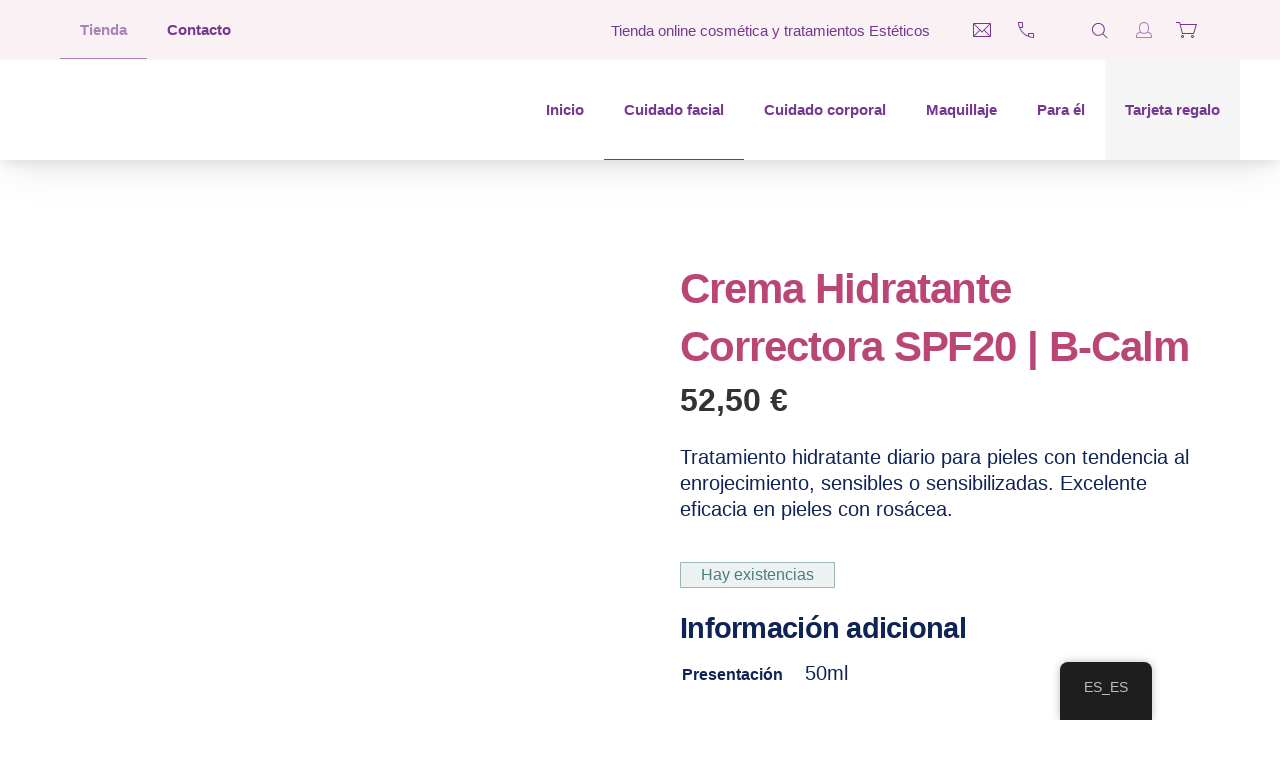

--- FILE ---
content_type: text/html; charset=UTF-8
request_url: https://tienda.esteticaesther.com/producto/crema-hidratante-correctora-spf20-b-calm/
body_size: 40352
content:
<!DOCTYPE html>
<html id="top" lang="es-ES">

<head>
    <meta charset="UTF-8">

    <meta name="viewport" content="width=device-width, initial-scale=1">
    <meta name="theme-color" content="#ffffff">

	<meta name='robots' content='index, follow, max-image-preview:large, max-snippet:-1, max-video-preview:-1' />

	<!-- This site is optimized with the Yoast SEO plugin v23.1 - https://yoast.com/wordpress/plugins/seo/ -->
	<title>Crema Hidratante Correctora SPF20 | B-Calm - Tienda Estética Esther</title>
	<meta name="description" content="Tratamiento hidratante diario para pieles con tendencia al enrojecimiento, sensibles o sensibilizadas. Excelente eficacia en pieles con rosácea." />
	<link rel="canonical" href="https://tienda.esteticaesther.com/producto/crema-hidratante-correctora-spf20-b-calm/" />
	<meta property="og:locale" content="es_ES" />
	<meta property="og:type" content="product" />
	<meta property="og:title" content="Crema Hidratante Correctora SPF20 | B-Calm - Tienda Estética Esther" />
	<meta property="og:description" content="Tratamiento hidratante diario para pieles con tendencia al enrojecimiento, sensibles o sensibilizadas. Excelente eficacia en pieles con rosácea." />
	<meta property="og:url" content="https://tienda.esteticaesther.com/producto/crema-hidratante-correctora-spf20-b-calm/" />
	<meta property="og:site_name" content="Tienda Estética Esther" />
	<meta property="article:modified_time" content="2025-02-18T10:54:44+00:00" />
	<meta property="og:image" content="https://tienda.esteticaesther.com/wp-content/uploads/2023/05/400003_B_CalmCrema_Correctora_01.jpg" />
	<meta property="og:image:width" content="1106" />
	<meta property="og:image:height" content="1106" />
	<meta property="og:image:type" content="image/jpeg" /><meta property="og:image" content="https://tienda.esteticaesther.com/wp-content/uploads/2023/05/400003_B_CalmCrema_Correctora_02.jpg" />
	<meta property="og:image:width" content="1060" />
	<meta property="og:image:height" content="1060" />
	<meta property="og:image:type" content="image/jpeg" />
	<script type="application/ld+json" class="yoast-schema-graph">{"@context":"https://schema.org","@graph":[{"@type":["WebPage","ItemPage"],"@id":"https://tienda.esteticaesther.com/producto/crema-hidratante-correctora-spf20-b-calm/","url":"https://tienda.esteticaesther.com/producto/crema-hidratante-correctora-spf20-b-calm/","name":"Crema Hidratante Correctora SPF20 | B-Calm - Tienda Estética Esther","isPartOf":{"@id":"https://tienda.esteticaesther.com/#website"},"primaryImageOfPage":{"@id":"https://tienda.esteticaesther.com/producto/crema-hidratante-correctora-spf20-b-calm/#primaryimage"},"image":{"@id":"https://tienda.esteticaesther.com/producto/crema-hidratante-correctora-spf20-b-calm/#primaryimage"},"thumbnailUrl":"https://tienda.esteticaesther.com/wp-content/uploads/2023/05/400003_B_CalmCrema_Correctora_01.jpg","description":"Tratamiento hidratante diario para pieles con tendencia al enrojecimiento, sensibles o sensibilizadas. Excelente eficacia en pieles con rosácea.","breadcrumb":{"@id":"https://tienda.esteticaesther.com/producto/crema-hidratante-correctora-spf20-b-calm/#breadcrumb"},"inLanguage":"es","potentialAction":{"@type":"BuyAction","target":"https://tienda.esteticaesther.com/producto/crema-hidratante-correctora-spf20-b-calm/"}},{"@type":"ImageObject","inLanguage":"es","@id":"https://tienda.esteticaesther.com/producto/crema-hidratante-correctora-spf20-b-calm/#primaryimage","url":"https://tienda.esteticaesther.com/wp-content/uploads/2023/05/400003_B_CalmCrema_Correctora_01.jpg","contentUrl":"https://tienda.esteticaesther.com/wp-content/uploads/2023/05/400003_B_CalmCrema_Correctora_01.jpg","width":1106,"height":1106},{"@type":"BreadcrumbList","@id":"https://tienda.esteticaesther.com/producto/crema-hidratante-correctora-spf20-b-calm/#breadcrumb","itemListElement":[{"@type":"ListItem","position":1,"name":"Inicio","item":"https://tienda.esteticaesther.com/"},{"@type":"ListItem","position":2,"name":"Tienda de cosméticos y tratamientos de estética","item":"https://tienda.esteticaesther.com/tienda/"},{"@type":"ListItem","position":3,"name":"Crema Hidratante Correctora SPF20 | B-Calm"}]},{"@type":"WebSite","@id":"https://tienda.esteticaesther.com/#website","url":"https://tienda.esteticaesther.com/","name":"tienda.esteticaesther.com","description":"Productos  Cosméticos y maquillaje. Tienda online dónde Comprar cosméticos en oferta","publisher":{"@id":"https://tienda.esteticaesther.com/#/schema/person/3ccede5c546aaa4689d63c91ed8dc783"},"alternateName":"Tienda Esther","potentialAction":[{"@type":"SearchAction","target":{"@type":"EntryPoint","urlTemplate":"https://tienda.esteticaesther.com/?s={search_term_string}"},"query-input":"required name=search_term_string"}],"inLanguage":"es"},{"@type":["Person","Organization"],"@id":"https://tienda.esteticaesther.com/#/schema/person/3ccede5c546aaa4689d63c91ed8dc783","name":"Esther","image":{"@type":"ImageObject","inLanguage":"es","@id":"https://tienda.esteticaesther.com/#/schema/person/image/","url":"https://tienda.esteticaesther.com/wp-content/uploads/2023/05/cropped-Logo-fondo.png","contentUrl":"https://tienda.esteticaesther.com/wp-content/uploads/2023/05/cropped-Logo-fondo.png","width":512,"height":512,"caption":"Esther"},"logo":{"@id":"https://tienda.esteticaesther.com/#/schema/person/image/"}}]}</script>
	<meta property="product:price:amount" content="52.50" />
	<meta property="product:price:currency" content="EUR" />
	<meta property="og:availability" content="instock" />
	<meta property="product:availability" content="instock" />
	<meta property="product:retailer_item_id" content="400003" />
	<meta property="product:condition" content="new" />
	<!-- / Yoast SEO plugin. -->


<link rel='dns-prefetch' href='//www.googletagmanager.com' />
<link rel='dns-prefetch' href='//fonts.googleapis.com' />
<link rel='dns-prefetch' href='//code.jquery.com' />
                <link rel="preconnect" href="https://fonts.googleapis.com" crossorigin>
                <link rel="preconnect" href="https://fonts.gstatic.com" crossorigin>
			                <link rel="preload" href="https://fonts.googleapis.com/css2?family=Spartan:wght@400;700&amp;family=Barlow:wght@400;700&amp;display=swap" as="style"
                      crossorigin>
			                <link rel="preload"
                      href="https://tienda.esteticaesther.com/wp-content/uploads/2023/05/400003_B_CalmCrema_Correctora_01.jpg"
                      as="image">
			<style id='wp-img-auto-sizes-contain-inline-css'>
img:is([sizes=auto i],[sizes^="auto," i]){contain-intrinsic-size:3000px 1500px}
/*# sourceURL=wp-img-auto-sizes-contain-inline-css */
</style>
<link data-service="google-fonts" data-category="marketing" rel='stylesheet' id='google-fonts-css' data-href='https://fonts.googleapis.com/css2?family=Spartan:wght@400;700&#038;family=Barlow:wght@400;700&#038;display=swap' media='all' crossorigin />
<style id='wp-block-library-inline-css'>
:root{--wp-block-synced-color:#7a00df;--wp-block-synced-color--rgb:122,0,223;--wp-bound-block-color:var(--wp-block-synced-color);--wp-editor-canvas-background:#ddd;--wp-admin-theme-color:#007cba;--wp-admin-theme-color--rgb:0,124,186;--wp-admin-theme-color-darker-10:#006ba1;--wp-admin-theme-color-darker-10--rgb:0,107,160.5;--wp-admin-theme-color-darker-20:#005a87;--wp-admin-theme-color-darker-20--rgb:0,90,135;--wp-admin-border-width-focus:2px}@media (min-resolution:192dpi){:root{--wp-admin-border-width-focus:1.5px}}.wp-element-button{cursor:pointer}:root .has-very-light-gray-background-color{background-color:#eee}:root .has-very-dark-gray-background-color{background-color:#313131}:root .has-very-light-gray-color{color:#eee}:root .has-very-dark-gray-color{color:#313131}:root .has-vivid-green-cyan-to-vivid-cyan-blue-gradient-background{background:linear-gradient(135deg,#00d084,#0693e3)}:root .has-purple-crush-gradient-background{background:linear-gradient(135deg,#34e2e4,#4721fb 50%,#ab1dfe)}:root .has-hazy-dawn-gradient-background{background:linear-gradient(135deg,#faaca8,#dad0ec)}:root .has-subdued-olive-gradient-background{background:linear-gradient(135deg,#fafae1,#67a671)}:root .has-atomic-cream-gradient-background{background:linear-gradient(135deg,#fdd79a,#004a59)}:root .has-nightshade-gradient-background{background:linear-gradient(135deg,#330968,#31cdcf)}:root .has-midnight-gradient-background{background:linear-gradient(135deg,#020381,#2874fc)}:root{--wp--preset--font-size--normal:16px;--wp--preset--font-size--huge:42px}.has-regular-font-size{font-size:1em}.has-larger-font-size{font-size:2.625em}.has-normal-font-size{font-size:var(--wp--preset--font-size--normal)}.has-huge-font-size{font-size:var(--wp--preset--font-size--huge)}.has-text-align-center{text-align:center}.has-text-align-left{text-align:left}.has-text-align-right{text-align:right}.has-fit-text{white-space:nowrap!important}#end-resizable-editor-section{display:none}.aligncenter{clear:both}.items-justified-left{justify-content:flex-start}.items-justified-center{justify-content:center}.items-justified-right{justify-content:flex-end}.items-justified-space-between{justify-content:space-between}.screen-reader-text{border:0;clip-path:inset(50%);height:1px;margin:-1px;overflow:hidden;padding:0;position:absolute;width:1px;word-wrap:normal!important}.screen-reader-text:focus{background-color:#ddd;clip-path:none;color:#444;display:block;font-size:1em;height:auto;left:5px;line-height:normal;padding:15px 23px 14px;text-decoration:none;top:5px;width:auto;z-index:100000}html :where(.has-border-color){border-style:solid}html :where([style*=border-top-color]){border-top-style:solid}html :where([style*=border-right-color]){border-right-style:solid}html :where([style*=border-bottom-color]){border-bottom-style:solid}html :where([style*=border-left-color]){border-left-style:solid}html :where([style*=border-width]){border-style:solid}html :where([style*=border-top-width]){border-top-style:solid}html :where([style*=border-right-width]){border-right-style:solid}html :where([style*=border-bottom-width]){border-bottom-style:solid}html :where([style*=border-left-width]){border-left-style:solid}html :where(img[class*=wp-image-]){height:auto;max-width:100%}:where(figure){margin:0 0 1em}html :where(.is-position-sticky){--wp-admin--admin-bar--position-offset:var(--wp-admin--admin-bar--height,0px)}@media screen and (max-width:600px){html :where(.is-position-sticky){--wp-admin--admin-bar--position-offset:0px}}

/*# sourceURL=wp-block-library-inline-css */
</style><link data-minify="1" rel='stylesheet' id='wc-blocks-style-css' href='https://tienda.esteticaesther.com/wp-content/cache/min/1/wp-content/plugins/woocommerce/assets/client/blocks/wc-blocks.css?ver=1764667195' media='all' />
<style id='global-styles-inline-css'>
:root{--wp--preset--aspect-ratio--square: 1;--wp--preset--aspect-ratio--4-3: 4/3;--wp--preset--aspect-ratio--3-4: 3/4;--wp--preset--aspect-ratio--3-2: 3/2;--wp--preset--aspect-ratio--2-3: 2/3;--wp--preset--aspect-ratio--16-9: 16/9;--wp--preset--aspect-ratio--9-16: 9/16;--wp--preset--color--black: #000000;--wp--preset--color--cyan-bluish-gray: #abb8c3;--wp--preset--color--white: #ffffff;--wp--preset--color--pale-pink: #f78da7;--wp--preset--color--vivid-red: #cf2e2e;--wp--preset--color--luminous-vivid-orange: #ff6900;--wp--preset--color--luminous-vivid-amber: #fcb900;--wp--preset--color--light-green-cyan: #7bdcb5;--wp--preset--color--vivid-green-cyan: #00d084;--wp--preset--color--pale-cyan-blue: #8ed1fc;--wp--preset--color--vivid-cyan-blue: #0693e3;--wp--preset--color--vivid-purple: #9b51e0;--wp--preset--color--cnt: #0f2355;--wp--preset--color--cnt-ac: #8c64a0;--wp--preset--color--cnt-bg: #ffffff;--wp--preset--gradient--vivid-cyan-blue-to-vivid-purple: linear-gradient(135deg,rgb(6,147,227) 0%,rgb(155,81,224) 100%);--wp--preset--gradient--light-green-cyan-to-vivid-green-cyan: linear-gradient(135deg,rgb(122,220,180) 0%,rgb(0,208,130) 100%);--wp--preset--gradient--luminous-vivid-amber-to-luminous-vivid-orange: linear-gradient(135deg,rgb(252,185,0) 0%,rgb(255,105,0) 100%);--wp--preset--gradient--luminous-vivid-orange-to-vivid-red: linear-gradient(135deg,rgb(255,105,0) 0%,rgb(207,46,46) 100%);--wp--preset--gradient--very-light-gray-to-cyan-bluish-gray: linear-gradient(135deg,rgb(238,238,238) 0%,rgb(169,184,195) 100%);--wp--preset--gradient--cool-to-warm-spectrum: linear-gradient(135deg,rgb(74,234,220) 0%,rgb(151,120,209) 20%,rgb(207,42,186) 40%,rgb(238,44,130) 60%,rgb(251,105,98) 80%,rgb(254,248,76) 100%);--wp--preset--gradient--blush-light-purple: linear-gradient(135deg,rgb(255,206,236) 0%,rgb(152,150,240) 100%);--wp--preset--gradient--blush-bordeaux: linear-gradient(135deg,rgb(254,205,165) 0%,rgb(254,45,45) 50%,rgb(107,0,62) 100%);--wp--preset--gradient--luminous-dusk: linear-gradient(135deg,rgb(255,203,112) 0%,rgb(199,81,192) 50%,rgb(65,88,208) 100%);--wp--preset--gradient--pale-ocean: linear-gradient(135deg,rgb(255,245,203) 0%,rgb(182,227,212) 50%,rgb(51,167,181) 100%);--wp--preset--gradient--electric-grass: linear-gradient(135deg,rgb(202,248,128) 0%,rgb(113,206,126) 100%);--wp--preset--gradient--midnight: linear-gradient(135deg,rgb(2,3,129) 0%,rgb(40,116,252) 100%);--wp--preset--gradient--primary: linear-gradient(135deg, #0f2355 0%, #8c64a0 100%);--wp--preset--gradient--secondary: linear-gradient(135deg, #ffffff 0%, #8c64a0 100%);--wp--preset--gradient--o-blue-f-lilac: linear-gradient(135deg, #001432 0%, #8c64a0 100%);--wp--preset--gradient--p-indigo-re-blue: linear-gradient(135deg, #321464 0%, #32c8c8 100%);--wp--preset--gradient--c-blue-v-red: linear-gradient(135deg, #0f3c82 0%, #ff508c 100%);--wp--preset--gradient--r-violet-l-floral: linear-gradient(135deg, #3c2864 0%, #b978eb 100%);--wp--preset--gradient--s-violet-s-brown: linear-gradient(135deg, #462878 0%, #faaa78 100%);--wp--preset--gradient--g-grape-tumbleweed: linear-gradient(135deg, #b496be 0%, #e6b496 100%);--wp--preset--gradient--l-salmon-t-orange: linear-gradient(135deg, #fab496 0%, #f05050 100%);--wp--preset--gradient--l-salmon-r-crayola: linear-gradient(135deg, #fab496 0%, #fa0a4b 100%);--wp--preset--gradient--o-soda-a-tangerine: linear-gradient(135deg, #ff4b32 0%, #ff9664 100%);--wp--preset--gradient--r-salsa-carmine: linear-gradient(135deg, #e14b4b 0%, #960019 100%);--wp--preset--gradient--b-shimmer-s-cadet: linear-gradient(135deg, #c84b55 0%, #323264 100%);--wp--preset--gradient--cream-d-rose: linear-gradient(135deg, #fafac8 0%, #c80064 100%);--wp--preset--gradient--ly-crayola-a-green: linear-gradient(135deg, #fafaaf 0%, #c8c832 100%);--wp--preset--gradient--p-crayola-bronze: linear-gradient(135deg, #fac896 0%, #c87d32 100%);--wp--preset--gradient--seashell-u-blue: linear-gradient(135deg, #fff0eb 0%, #afe1fa 100%);--wp--preset--gradient--w-blue-y-c-blue: linear-gradient(135deg, #9bafd7 0%, #0f3c82 100%);--wp--preset--gradient--s-cadet-p-navy: linear-gradient(135deg, #23234b 0%, #4b4b7d 100%);--wp--preset--gradient--vs-blue-azure: linear-gradient(135deg, #00c8fa 0%, #007dfa 100%);--wp--preset--gradient--s-green-d-blue: linear-gradient(135deg, #28f08c 0%, #0096fa 100%);--wp--preset--gradient--blond-verdigris: linear-gradient(135deg, #fff5c8 0%, #32afaf 100%);--wp--preset--gradient--mb-green-i-dye: linear-gradient(135deg, #7de1c8 0%, #0a5078 100%);--wp--preset--gradient--emerald-dj-green: linear-gradient(135deg, #4bc87d 0%, #004b4b 100%);--wp--preset--gradient--alabaster-d-green-x-11: linear-gradient(135deg, #e1e1d2 0%, #196400 100%);--wp--preset--gradient--b-powder-ch-pink: linear-gradient(135deg, #fafaf6 0%, #e1d2c8 100%);--wp--preset--gradient--cinereous-d-liver: linear-gradient(135deg, #967d73 0%, #4b4141 100%);--wp--preset--gradient--re-blue-fuchsia: linear-gradient(135deg, #00e1e1 0%, #fa00fa 100%);--wp--preset--gradient--m-crayola-f-crayola-sp-blue: linear-gradient(135deg, #f0c864 0%, #c850c8 50%, #28287d 100%);--wp--preset--gradient--p-indigo-c-satin-g-crayola: linear-gradient(135deg, #321964 0%, #c8647d 50%, #fac87d 100%);--wp--preset--gradient--u-blue-g-blue-b-pink: linear-gradient(135deg, #afe1fa 0%, #2364aa 50%, #ff4b7d 100%);--wp--preset--gradient--white-g-white: linear-gradient(135deg, #ffffff 0%, #eeeef2 100%);--wp--preset--gradient--cultured-l-gray: linear-gradient(135deg, #f8f8fa 0%, #c8c8d0 100%);--wp--preset--gradient--g-white-r-silver: linear-gradient(135deg, #eeeef2 0%, #828291 100%);--wp--preset--gradient--l-gray-independence: linear-gradient(135deg, #c8c8d0 0%, #5a5a69 100%);--wp--preset--gradient--r-silver-r-black: linear-gradient(135deg, #828291 0%, #323241 100%);--wp--preset--font-size--small: 13px;--wp--preset--font-size--medium: 20px;--wp--preset--font-size--large: 36px;--wp--preset--font-size--x-large: 42px;--wp--preset--font-size--xlarge: var(--fy--font-size--xlarge--fluid);--wp--preset--font-size--xxlarge: var(--fy--font-size--xxlarge--fluid);--wp--preset--font-size--huge: var(--fy--heading--font-size--h2--fluid);--wp--preset--font-size--gigantic: var(--fy--heading--font-size--h1--fluid);--wp--preset--font-family--inter: "Inter", sans-serif;--wp--preset--font-family--cardo: Cardo;--wp--preset--spacing--20: 0.44rem;--wp--preset--spacing--30: 0.67rem;--wp--preset--spacing--40: 1rem;--wp--preset--spacing--50: 1.5rem;--wp--preset--spacing--60: 2.25rem;--wp--preset--spacing--70: 3.38rem;--wp--preset--spacing--80: 5.06rem;--wp--preset--spacing--1-px: 1px;--wp--preset--spacing--xxsmall: 0.3125rem;--wp--preset--spacing--xsmall: 0.625rem;--wp--preset--spacing--small: 1.25rem;--wp--preset--spacing--medium: 2.5rem;--wp--preset--spacing--large: 3.75rem;--wp--preset--spacing--xlarge: 5rem;--wp--preset--spacing--xxlarge: 7.5rem;--wp--preset--spacing--xxxlarge: 10rem;--wp--preset--shadow--natural: 6px 6px 9px rgba(0, 0, 0, 0.2);--wp--preset--shadow--deep: 12px 12px 50px rgba(0, 0, 0, 0.4);--wp--preset--shadow--sharp: 6px 6px 0px rgba(0, 0, 0, 0.2);--wp--preset--shadow--outlined: 6px 6px 0px -3px rgb(255, 255, 255), 6px 6px rgb(0, 0, 0);--wp--preset--shadow--crisp: 6px 6px 0px rgb(0, 0, 0);}:root { --wp--style--global--content-size: 1280px;--wp--style--global--wide-size: 1360px; }:where(body) { margin: 0; }.wp-site-blocks > .alignleft { float: left; margin-right: 2em; }.wp-site-blocks > .alignright { float: right; margin-left: 2em; }.wp-site-blocks > .aligncenter { justify-content: center; margin-left: auto; margin-right: auto; }:where(.wp-site-blocks) > * { margin-block-start: 2.5rem; margin-block-end: 0; }:where(.wp-site-blocks) > :first-child { margin-block-start: 0; }:where(.wp-site-blocks) > :last-child { margin-block-end: 0; }:root { --wp--style--block-gap: 2.5rem; }:root :where(.is-layout-flow) > :first-child{margin-block-start: 0;}:root :where(.is-layout-flow) > :last-child{margin-block-end: 0;}:root :where(.is-layout-flow) > *{margin-block-start: 2.5rem;margin-block-end: 0;}:root :where(.is-layout-constrained) > :first-child{margin-block-start: 0;}:root :where(.is-layout-constrained) > :last-child{margin-block-end: 0;}:root :where(.is-layout-constrained) > *{margin-block-start: 2.5rem;margin-block-end: 0;}:root :where(.is-layout-flex){gap: 2.5rem;}:root :where(.is-layout-grid){gap: 2.5rem;}.is-layout-flow > .alignleft{float: left;margin-inline-start: 0;margin-inline-end: 2em;}.is-layout-flow > .alignright{float: right;margin-inline-start: 2em;margin-inline-end: 0;}.is-layout-flow > .aligncenter{margin-left: auto !important;margin-right: auto !important;}.is-layout-constrained > .alignleft{float: left;margin-inline-start: 0;margin-inline-end: 2em;}.is-layout-constrained > .alignright{float: right;margin-inline-start: 2em;margin-inline-end: 0;}.is-layout-constrained > .aligncenter{margin-left: auto !important;margin-right: auto !important;}.is-layout-constrained > :where(:not(.alignleft):not(.alignright):not(.alignfull)){max-width: var(--wp--style--global--content-size);margin-left: auto !important;margin-right: auto !important;}.is-layout-constrained > .alignwide{max-width: var(--wp--style--global--wide-size);}body .is-layout-flex{display: flex;}.is-layout-flex{flex-wrap: wrap;align-items: center;}.is-layout-flex > :is(*, div){margin: 0;}body .is-layout-grid{display: grid;}.is-layout-grid > :is(*, div){margin: 0;}body{padding-top: 0px;padding-right: 0px;padding-bottom: 0px;padding-left: 0px;}a:where(:not(.wp-element-button)){text-decoration: underline;}:root :where(.wp-element-button, .wp-block-button__link){background-color: #32373c;border-width: 0;color: #fff;font-family: inherit;font-size: inherit;font-style: inherit;font-weight: inherit;letter-spacing: inherit;line-height: inherit;padding-top: calc(0.667em + 2px);padding-right: calc(1.333em + 2px);padding-bottom: calc(0.667em + 2px);padding-left: calc(1.333em + 2px);text-decoration: none;text-transform: inherit;}.has-black-color{color: var(--wp--preset--color--black) !important;}.has-cyan-bluish-gray-color{color: var(--wp--preset--color--cyan-bluish-gray) !important;}.has-white-color{color: var(--wp--preset--color--white) !important;}.has-pale-pink-color{color: var(--wp--preset--color--pale-pink) !important;}.has-vivid-red-color{color: var(--wp--preset--color--vivid-red) !important;}.has-luminous-vivid-orange-color{color: var(--wp--preset--color--luminous-vivid-orange) !important;}.has-luminous-vivid-amber-color{color: var(--wp--preset--color--luminous-vivid-amber) !important;}.has-light-green-cyan-color{color: var(--wp--preset--color--light-green-cyan) !important;}.has-vivid-green-cyan-color{color: var(--wp--preset--color--vivid-green-cyan) !important;}.has-pale-cyan-blue-color{color: var(--wp--preset--color--pale-cyan-blue) !important;}.has-vivid-cyan-blue-color{color: var(--wp--preset--color--vivid-cyan-blue) !important;}.has-vivid-purple-color{color: var(--wp--preset--color--vivid-purple) !important;}.has-cnt-color{color: var(--wp--preset--color--cnt) !important;}.has-cnt-ac-color{color: var(--wp--preset--color--cnt-ac) !important;}.has-cnt-bg-color{color: var(--wp--preset--color--cnt-bg) !important;}.has-black-background-color{background-color: var(--wp--preset--color--black) !important;}.has-cyan-bluish-gray-background-color{background-color: var(--wp--preset--color--cyan-bluish-gray) !important;}.has-white-background-color{background-color: var(--wp--preset--color--white) !important;}.has-pale-pink-background-color{background-color: var(--wp--preset--color--pale-pink) !important;}.has-vivid-red-background-color{background-color: var(--wp--preset--color--vivid-red) !important;}.has-luminous-vivid-orange-background-color{background-color: var(--wp--preset--color--luminous-vivid-orange) !important;}.has-luminous-vivid-amber-background-color{background-color: var(--wp--preset--color--luminous-vivid-amber) !important;}.has-light-green-cyan-background-color{background-color: var(--wp--preset--color--light-green-cyan) !important;}.has-vivid-green-cyan-background-color{background-color: var(--wp--preset--color--vivid-green-cyan) !important;}.has-pale-cyan-blue-background-color{background-color: var(--wp--preset--color--pale-cyan-blue) !important;}.has-vivid-cyan-blue-background-color{background-color: var(--wp--preset--color--vivid-cyan-blue) !important;}.has-vivid-purple-background-color{background-color: var(--wp--preset--color--vivid-purple) !important;}.has-cnt-background-color{background-color: var(--wp--preset--color--cnt) !important;}.has-cnt-ac-background-color{background-color: var(--wp--preset--color--cnt-ac) !important;}.has-cnt-bg-background-color{background-color: var(--wp--preset--color--cnt-bg) !important;}.has-black-border-color{border-color: var(--wp--preset--color--black) !important;}.has-cyan-bluish-gray-border-color{border-color: var(--wp--preset--color--cyan-bluish-gray) !important;}.has-white-border-color{border-color: var(--wp--preset--color--white) !important;}.has-pale-pink-border-color{border-color: var(--wp--preset--color--pale-pink) !important;}.has-vivid-red-border-color{border-color: var(--wp--preset--color--vivid-red) !important;}.has-luminous-vivid-orange-border-color{border-color: var(--wp--preset--color--luminous-vivid-orange) !important;}.has-luminous-vivid-amber-border-color{border-color: var(--wp--preset--color--luminous-vivid-amber) !important;}.has-light-green-cyan-border-color{border-color: var(--wp--preset--color--light-green-cyan) !important;}.has-vivid-green-cyan-border-color{border-color: var(--wp--preset--color--vivid-green-cyan) !important;}.has-pale-cyan-blue-border-color{border-color: var(--wp--preset--color--pale-cyan-blue) !important;}.has-vivid-cyan-blue-border-color{border-color: var(--wp--preset--color--vivid-cyan-blue) !important;}.has-vivid-purple-border-color{border-color: var(--wp--preset--color--vivid-purple) !important;}.has-cnt-border-color{border-color: var(--wp--preset--color--cnt) !important;}.has-cnt-ac-border-color{border-color: var(--wp--preset--color--cnt-ac) !important;}.has-cnt-bg-border-color{border-color: var(--wp--preset--color--cnt-bg) !important;}.has-vivid-cyan-blue-to-vivid-purple-gradient-background{background: var(--wp--preset--gradient--vivid-cyan-blue-to-vivid-purple) !important;}.has-light-green-cyan-to-vivid-green-cyan-gradient-background{background: var(--wp--preset--gradient--light-green-cyan-to-vivid-green-cyan) !important;}.has-luminous-vivid-amber-to-luminous-vivid-orange-gradient-background{background: var(--wp--preset--gradient--luminous-vivid-amber-to-luminous-vivid-orange) !important;}.has-luminous-vivid-orange-to-vivid-red-gradient-background{background: var(--wp--preset--gradient--luminous-vivid-orange-to-vivid-red) !important;}.has-very-light-gray-to-cyan-bluish-gray-gradient-background{background: var(--wp--preset--gradient--very-light-gray-to-cyan-bluish-gray) !important;}.has-cool-to-warm-spectrum-gradient-background{background: var(--wp--preset--gradient--cool-to-warm-spectrum) !important;}.has-blush-light-purple-gradient-background{background: var(--wp--preset--gradient--blush-light-purple) !important;}.has-blush-bordeaux-gradient-background{background: var(--wp--preset--gradient--blush-bordeaux) !important;}.has-luminous-dusk-gradient-background{background: var(--wp--preset--gradient--luminous-dusk) !important;}.has-pale-ocean-gradient-background{background: var(--wp--preset--gradient--pale-ocean) !important;}.has-electric-grass-gradient-background{background: var(--wp--preset--gradient--electric-grass) !important;}.has-midnight-gradient-background{background: var(--wp--preset--gradient--midnight) !important;}.has-primary-gradient-background{background: var(--wp--preset--gradient--primary) !important;}.has-secondary-gradient-background{background: var(--wp--preset--gradient--secondary) !important;}.has-o-blue-f-lilac-gradient-background{background: var(--wp--preset--gradient--o-blue-f-lilac) !important;}.has-p-indigo-re-blue-gradient-background{background: var(--wp--preset--gradient--p-indigo-re-blue) !important;}.has-c-blue-v-red-gradient-background{background: var(--wp--preset--gradient--c-blue-v-red) !important;}.has-r-violet-l-floral-gradient-background{background: var(--wp--preset--gradient--r-violet-l-floral) !important;}.has-s-violet-s-brown-gradient-background{background: var(--wp--preset--gradient--s-violet-s-brown) !important;}.has-g-grape-tumbleweed-gradient-background{background: var(--wp--preset--gradient--g-grape-tumbleweed) !important;}.has-l-salmon-t-orange-gradient-background{background: var(--wp--preset--gradient--l-salmon-t-orange) !important;}.has-l-salmon-r-crayola-gradient-background{background: var(--wp--preset--gradient--l-salmon-r-crayola) !important;}.has-o-soda-a-tangerine-gradient-background{background: var(--wp--preset--gradient--o-soda-a-tangerine) !important;}.has-r-salsa-carmine-gradient-background{background: var(--wp--preset--gradient--r-salsa-carmine) !important;}.has-b-shimmer-s-cadet-gradient-background{background: var(--wp--preset--gradient--b-shimmer-s-cadet) !important;}.has-cream-d-rose-gradient-background{background: var(--wp--preset--gradient--cream-d-rose) !important;}.has-ly-crayola-a-green-gradient-background{background: var(--wp--preset--gradient--ly-crayola-a-green) !important;}.has-p-crayola-bronze-gradient-background{background: var(--wp--preset--gradient--p-crayola-bronze) !important;}.has-seashell-u-blue-gradient-background{background: var(--wp--preset--gradient--seashell-u-blue) !important;}.has-w-blue-y-c-blue-gradient-background{background: var(--wp--preset--gradient--w-blue-y-c-blue) !important;}.has-s-cadet-p-navy-gradient-background{background: var(--wp--preset--gradient--s-cadet-p-navy) !important;}.has-vs-blue-azure-gradient-background{background: var(--wp--preset--gradient--vs-blue-azure) !important;}.has-s-green-d-blue-gradient-background{background: var(--wp--preset--gradient--s-green-d-blue) !important;}.has-blond-verdigris-gradient-background{background: var(--wp--preset--gradient--blond-verdigris) !important;}.has-mb-green-i-dye-gradient-background{background: var(--wp--preset--gradient--mb-green-i-dye) !important;}.has-emerald-dj-green-gradient-background{background: var(--wp--preset--gradient--emerald-dj-green) !important;}.has-alabaster-d-green-x-11-gradient-background{background: var(--wp--preset--gradient--alabaster-d-green-x-11) !important;}.has-b-powder-ch-pink-gradient-background{background: var(--wp--preset--gradient--b-powder-ch-pink) !important;}.has-cinereous-d-liver-gradient-background{background: var(--wp--preset--gradient--cinereous-d-liver) !important;}.has-re-blue-fuchsia-gradient-background{background: var(--wp--preset--gradient--re-blue-fuchsia) !important;}.has-m-crayola-f-crayola-sp-blue-gradient-background{background: var(--wp--preset--gradient--m-crayola-f-crayola-sp-blue) !important;}.has-p-indigo-c-satin-g-crayola-gradient-background{background: var(--wp--preset--gradient--p-indigo-c-satin-g-crayola) !important;}.has-u-blue-g-blue-b-pink-gradient-background{background: var(--wp--preset--gradient--u-blue-g-blue-b-pink) !important;}.has-white-g-white-gradient-background{background: var(--wp--preset--gradient--white-g-white) !important;}.has-cultured-l-gray-gradient-background{background: var(--wp--preset--gradient--cultured-l-gray) !important;}.has-g-white-r-silver-gradient-background{background: var(--wp--preset--gradient--g-white-r-silver) !important;}.has-l-gray-independence-gradient-background{background: var(--wp--preset--gradient--l-gray-independence) !important;}.has-r-silver-r-black-gradient-background{background: var(--wp--preset--gradient--r-silver-r-black) !important;}.has-small-font-size{font-size: var(--wp--preset--font-size--small) !important;}.has-medium-font-size{font-size: var(--wp--preset--font-size--medium) !important;}.has-large-font-size{font-size: var(--wp--preset--font-size--large) !important;}.has-x-large-font-size{font-size: var(--wp--preset--font-size--x-large) !important;}.has-xlarge-font-size{font-size: var(--wp--preset--font-size--xlarge) !important;}.has-xxlarge-font-size{font-size: var(--wp--preset--font-size--xxlarge) !important;}.has-huge-font-size{font-size: var(--wp--preset--font-size--huge) !important;}.has-gigantic-font-size{font-size: var(--wp--preset--font-size--gigantic) !important;}.has-inter-font-family{font-family: var(--wp--preset--font-family--inter) !important;}.has-cardo-font-family{font-family: var(--wp--preset--font-family--cardo) !important;}
/*# sourceURL=global-styles-inline-css */
</style>

<link data-minify="1" rel='stylesheet' id='contact-form-7-css' href='https://tienda.esteticaesther.com/wp-content/cache/min/1/wp-content/plugins/contact-form-7/includes/css/styles.css?ver=1764667195' media='all' />
<link rel='stylesheet' id='photoswipe-css' href='https://tienda.esteticaesther.com/wp-content/plugins/woocommerce/assets/css/photoswipe/photoswipe.min.css?ver=9.1.5' media='all' />
<link rel='stylesheet' id='photoswipe-default-skin-css' href='https://tienda.esteticaesther.com/wp-content/plugins/woocommerce/assets/css/photoswipe/default-skin/default-skin.min.css?ver=9.1.5' media='all' />
<link data-minify="1" rel='stylesheet' id='woocommerce-layout-css' href='https://tienda.esteticaesther.com/wp-content/cache/min/1/wp-content/plugins/woocommerce/assets/css/woocommerce-layout.css?ver=1764667195' media='all' />
<link data-minify="1" rel='stylesheet' id='woocommerce-smallscreen-css' href='https://tienda.esteticaesther.com/wp-content/cache/min/1/wp-content/plugins/woocommerce/assets/css/woocommerce-smallscreen.css?ver=1764667195' media='only screen and (max-width: 768px)' />
<link data-minify="1" rel='stylesheet' id='woocommerce-general-css' href='https://tienda.esteticaesther.com/wp-content/cache/min/1/wp-content/plugins/woocommerce/assets/css/woocommerce.css?ver=1764667195' media='all' />
<style id='woocommerce-inline-inline-css'>
.woocommerce form .form-row .required { visibility: visible; }
/*# sourceURL=woocommerce-inline-inline-css */
</style>
<link data-minify="1" rel='stylesheet' id='trp-floater-language-switcher-style-css' href='https://tienda.esteticaesther.com/wp-content/cache/min/1/wp-content/plugins/translatepress-multilingual/assets/css/trp-floater-language-switcher.css?ver=1764667195' media='all' />
<link data-minify="1" rel='stylesheet' id='trp-language-switcher-style-css' href='https://tienda.esteticaesther.com/wp-content/cache/min/1/wp-content/plugins/translatepress-multilingual/assets/css/trp-language-switcher.css?ver=1764667195' media='all' />
<link rel='stylesheet' id='cmplz-general-css' href='https://tienda.esteticaesther.com/wp-content/plugins/complianz-gdpr/assets/css/cookieblocker.min.css?ver=1739984875' media='all' />
<link data-minify="1" rel='stylesheet' id='ywgc-frontend-css' href='https://tienda.esteticaesther.com/wp-content/cache/min/1/wp-content/plugins/yith-woocommerce-gift-cards-premium/assets/css/ywgc-frontend.css?ver=1764667196' media='all' />
<style id='ywgc-frontend-inline-css'>

					#give-as-present,
					.yith_wc_gift_this_product_shop_page_class {
						background-color: #ffffff !important;
						color:#448A85 !important;
					}
					#give-as-present:hover,
					.yith_wc_gift_this_product_shop_page_class:hover {
						background-color:#ffffff !important;
						color:#1A4E43 !important;
					}
					#ywgc-cancel-gift-card {
						background-color:#ffffff;
						color:#448A85;
					}
					#ywgc-cancel-gift-card:hover {
						background-color:#ffffff;
						color:#1A4E43;
					}
				
					.ywgc_apply_gift_card_button{
						background-color:#448a85 !important;
						color:#ffffff!important;
					}
					.ywgc_apply_gift_card_button:hover{
						background-color:#4ac4aa!important;
						color:#ffffff!important;
					}
				
					.ywgc_enter_code{
						background-color:#ffffff;
						color:#000000;
					}
					.ywgc_enter_code:hover{
						background-color:#ffffff;
						color: #000000;
					}
				
					.gift-cards-list button{
						border: 1px solid #000000;
					}
					.selected_image_parent{
						outline: 2px dashed #000000 !important;
						outline-offset: -2px;
					}
					.ywgc-preset-image.selected_image_parent:after{
						background-color: #000000;
					}
					.selected_button{
						background-color: #000000 !important;
						color: white !important;
					}
					.selected_button .ywgc-manual-currency-symbol{
						background-color: #000000 !important;
						color: white !important;
					}
					.selected_button #ywgc-manual-amount{
						background-color: #000000 !important;
						color: white !important;
					}
					.ywgc-on-sale-text{
						color:#000000;
					}
					.ywgc-choose-image.ywgc-choose-template:hover{
						background: rgba(0, 0, 0, 0.9);
					}
					.ywgc-choose-image.ywgc-choose-template{
						background: rgba(0, 0, 0, 0.8);
					}
					.ywgc-form-preview-separator{
						background-color: #000000;
					}
					.ywgc-form-preview-amount{
						color: #000000;
					}
					.ywgc-manual-amount-container, .ywgc-normal-border{
						border: 1px solid #000000;
					}
					.ywgc-template-categories a:hover,
					.ywgc-template-categories a.ywgc-category-selected{
						color: #000000;
					}
					.ywgc-design-list-modal .ywgc-preset-image:before {
						background-color: #000000;
					}
		   	
						.ywgc-manual-currency-symbol {
							padding: 10px;
							background-color: #f6f6f6;
						}
						.ywgc-manual-currency-symbol.left {
							display: none;
						}
					
				#ui-datepicker-div.ywgc-date-picker .ui-datepicker-buttonpane.ui-widget-content button{
					background-color: #000000 !important;
				}
		   	
               		.product-type-gift-card .summary .price {
                    	display: none;
                	}
                
                .ywgc-design-list .ywgc-preset-image img, .ywgc-preset-image.ywgc-preset-image-view-all, .ywgc-preset-image.ywgc-custom-picture {
                    width: 120px;
                    height: 120px;
                }
            
                .yith-ywgc-gift-this-product-modal-content-wrapper .ywgc-design-list .ywgc-preset-image img,.yith-ywgc-gift-this-product-modal-content-wrapper .ywgc-preset-image.ywgc-preset-image-view-all, .yith-ywgc-gift-this-product-modal-content-wrapper .ywgc-preset-image.ywgc-custom-picture {
                    width: 84px;
                    height: 84px;
                }
            
/*# sourceURL=ywgc-frontend-inline-css */
</style>
<link data-minify="1" rel='stylesheet' id='jquery-ui-css-css' href='https://tienda.esteticaesther.com/wp-content/cache/min/1/ui/1.11.4/themes/smoothness/jquery-ui.min.css?ver=1764667196' media='all' />
<link data-minify="1" rel='stylesheet' id='ywgc_gift_this_product_modal_style_css-css' href='https://tienda.esteticaesther.com/wp-content/cache/min/1/wp-content/plugins/yith-woocommerce-gift-cards-premium/assets/css/ywgc-gift-product-modal-style.css?ver=1764667196' media='all' />
<link data-minify="1" rel='stylesheet' id='ywgc-product-layout-1-css' href='https://tienda.esteticaesther.com/wp-content/cache/min/1/wp-content/plugins/yith-woocommerce-gift-cards-premium/assets/css/layouts/ywgc-product-layout-1.css?ver=1764667196' media='all' />
<style id='aidea-properties-inline-css'>
:root { --fy--prefix: fy;--fy--font-primary: "Spartan", sans-serif;--fy--font-secondary: "Barlow", sans-serif;--fy--font-size-base: 16px;--fy--font-scale: 1.125;--fy--font-weight: 400;--fy--letter-spacing: 0;--fy--text-transform: none;--fy--line-height: 1.3;--fy--font-size-heading: 16px;--fy--font-weight-heading: 700;--fy--letter-spacing-heading: -0.025em;--fy--text-transform-heading: none;--fy--line-height-heading: 1.4;--fy--font-navigation: "Barlow", sans-serif;--fy--font-size-navigation: 16px;--fy--font-weight-navigation: 400;--fy--letter-spacing-navigation: 0;--fy--text-transform-navigation: none;--fy--font-button: "Barlow", sans-serif;--fy--font-size-button: 16px;--fy--font-weight-button: 400;--fy--letter-spacing-button: 0.05em;--fy--text-transform-button: uppercase;--fy--pattern: none;--fy--pattern-color: #ffffff;--fy--pattern-opacity: 10%;--fy--border-width: 1px;--fy--border-radius: 2px;--fy--filter: none;--fy--filter-opacity: 100%;--fy--filter-intensity: 50%;--fy--loading: none;--fy--loading-color: #c9477a;--fy--loading-color-background: #ffffff;--fy--background-color: #ffffff;--fy--background-overlay-color: #ffffff;--fy--background-overlay-color--rgb: 255,255,255;--fy--background-overlay-opacity: 75%;--fy--logo-height: 60px;--fy--bar-color: #753891;--fy--bar-color-opacity: 100%;--fy--bar-color-accent: #666666;--fy--bar-color-background: #faf1f5;--fy--bar-color-background-opacity: 100%;--fy--header-padding: 0px;--fy--header-color: #3b0068;--fy--header-color-accent: #f0d2d2;--fy--header-color-background: #ffffff;--fy--header-color-background--rgb: 255,255,255;--fy--header-color-background-opacity: 100%;--fy--header-border: 0px;--fy--header-border-opacity: 20%;--fy--header-sticky-color: #0f2355;--fy--header-sticky-color-accent: #0f2355;--fy--header-sticky-color-background: #ffffff;--fy--header-sticky-color-background--rgb: 255,255,255;--fy--header-sticky-color-background-opacity: 100%;--fy--heading-color: #ffffff;--fy--heading-color-accent: #fae1e1;--fy--heading-color-background: #7f5991;--fy--heading-color-background--rgb: 127,89,145;--fy--heading-color-background-opacity: 100%;--fy--heading-font-multiplier: 1.3;--fy--heading-background-color: #7f5991;--fy--heading-background-color-opacity: 100%;--fy--heading-background-image-position-x: center;--fy--heading-background-image-position-y: center;--fy--heading-background-image-size: cover;--fy--heading-background-overlay-color: #c97797;--fy--heading-background-overlay-color--rgb: 201,119,151;--fy--heading-background-overlay-opacity: 20%;--fy--heading-background-gradient-color: #c97797;--fy--heading-background-gradient-opacity: 80%;--fy--navigation-padding: 20px;--fy--navigation-color: #753891;--fy--navigation-color-accent: #753891;--fy--navigation-color-background: #ffffff;--fy--navigation-color-background--rgb: 255,255,255;--fy--navigation-color-background-opacity: 0%;--fy--navigation-sub-color: #753891;--fy--navigation-sub-color-accent: #753891;--fy--navigation-sub-color-background: #ffffff;--fy--navigation-mobile-color: #0f2355;--fy--navigation-mobile-color-accent: #0f2355;--fy--navigation-mobile-color-background: #ffffff;--fy--slideshow-color: #000000;--fy--slideshow-color-accent: #8c64a0;--fy--slideshow-color-background: #c97797;--fy--slideshow-color-background-opacity: 80%;--fy--slideshow-font-multiplier: 1.4;--fy--slideshow-slide-color-background: #c97797;--fy--slideshow-slide-color-background-opacity: 100%;--fy--slideshow-slide-image-size: cover;--fy--slideshow-slide-image-position-x: center;--fy--slideshow-slide-image-position-y: center;--fy--slideshow-slide-overlay-color: #c97797;--fy--slideshow-slide-overlay-color-opacity: 20%;--fy--slideshow-slide-gradient-color: #62006d;--fy--slideshow-slide-gradient-opacity: 0%;--fy--slideshow-overlap-size: 220px;--fy--slideshow-slides-gutter: 20px;--fy--content-color: #0f2355;--fy--content-color--rgb: 15,35,85;--fy--content-color-opacity: 100%;--fy--content-color-accent: #8c64a0;--fy--content-color-accent--rgb: 140,100,160;--fy--content-color-background: #ffffff;--fy--content-padding: 80px;--fy--image-loading: skeleton;--fy--image-overlay-color: #001432;--fy--image-overlay-color--rgb: 0,20,50;--fy--image-overlay-opacity: 40%;--fy--post-gutter: 40px;--fy--post-color: #0f2355;--fy--post-color--rgb: 15,35,85;--fy--post-color-opacity: 80%;--fy--post-color-accent: #2850aa;--fy--post-color-background: #ffffff;--fy--menu-gutter: 30px;--fy--project-color: #ffffff;--fy--project-color-opacity: 80%;--fy--project-color-accent: #ffffff;--fy--project-color-background: #001432;--fy--project-gutter: 40px;--fy--event-gutter: 40px;--fy--gallery-gutter: 10px;--fy--category-gutter: 20px;--fy--category-color: #ffffff;--fy--category-color-accent: #8c64a0;--fy--category-color-background: #001432;--fy--newsletter-color: #0f2355;--fy--newsletter-color-accent: #2850aa;--fy--newsletter-color-background: #ffffff;--fy--footer-padding: 40px;--fy--footer-color: #ffffff;--fy--footer-color--rgb: 255,255,255;--fy--footer-color-opacity: 100%;--fy--footer-color-accent: #ededed;--fy--footer-color-background: #873350;--fy--footer-color-background-opacity: 100%;--fy--off-overlay-color: #c97797;--fy--off-overlay-color--rgb: 201,119,151;--fy--off-overlay-opacity: 90%;--fy--search-color: #0f2355;--fy--search-color-accent: #8c64a0;--fy--search-color-background: #ffffff;--fy--call-to-action-color: #ffffff;--fy--call-to-action-color-accent: #8c64a0;--fy--call-to-action-color-background: #0f2355;--fy--datepicker-color: #0f2355;--fy--datepicker-color-accent: #2850aa;--fy--datepicker-color-background: #ffffff;--fy--player-color: #0f2355;--fy--player-color-accent: #2850aa;--fy--player-color-background: #ffffff;--fy--lightbox-color: #ffffff;--fy--lightbox-color-background: #00050a;--fy--lightbox-color-background--rgb: 0,5,10;--fy--lightbox-color-background-opacity: 95%;--fy--btt-color: #ffffff;--fy--btt-color-accent: #ffffff;--fy--btt-color-background: #0f2355;--fy--btt-color-background--rgb: 15,35,85;--fy--btt-color-background-opacity: 100%;--fy--error-color: #c83c46;--fy--success-color: #4b7d7d;--fy--font-size--xxsmall: 0.75rem;--fy--font-size--xsmall: 0.875rem;--fy--font-size--small: 0.9375rem;--fy--font-size: 1rem;--fy--font-size--large: 1.0625rem;--fy--font-size--xlarge: 1.125rem;--fy--font-size--xxlarge: 1.25rem;--fy--font-size--large--fluid: clamp(var(--fy--font-size, 1rem), calc(1rem + 1vw), var(--fy--font-size--large, 1.0625rem));--fy--font-size--xlarge--fluid: clamp(var(--fy--font-size--large, 1.0625rem), calc(1rem + 1vw), var(--fy--font-size--xlarge, 1.125rem));--fy--font-size--xxlarge--fluid: clamp(var(--fy--font-size--xlarge, 1.125rem), calc(1rem + 1vw), var(--fy--font-size--xxlarge, 1.25rem));--fy--line-height--small: calc(var(--fy--line-height, 1.7) - 0.2);--fy--line-height--xsmall: calc(var(--fy--line-height, 1.7) - 0.4);--fy--line-height--xxsmall: calc(var(--fy--line-height, 1.7) - 0.6);--fy--heading--font-size: var(--fy--font-size-heading, 1rem);--fy--heading--line-height: var(--fy--line-height-heading, 1.3);--fy--heading--font-size--h1: calc(var(--fy--heading--font-size--h2, 2.011rem) * var(--fy--font-scale, 1.150));--fy--heading--font-size--h1--fluid: clamp(var(--fy--heading--font-size--h4, 1.521rem), calc(1rem + 2vw), var(--fy--heading--font-size--h1, 2.313rem));--fy--heading--font-size--h2: calc(var(--fy--heading--font-size--h3, 1.749rem) * var(--fy--font-scale, 1.150));--fy--heading--font-size--h2--fluid: clamp(var(--fy--heading--font-size--h5, 1.322rem), calc(1rem + 1.75vw), var(--fy--heading--font-size--h2, 2.011rem));--fy--heading--font-size--h3: calc(var(--fy--heading--font-size--h4, 1.521rem) * var(--fy--font-scale, 1.150));--fy--heading--font-size--h3--fluid: clamp(var(--fy--heading--font-size--h6, 1.15rem), calc(1rem + 1.5vw), var(--fy--heading--font-size--h3, 1.749rem));--fy--heading--font-size--h4: calc(var(--fy--heading--font-size--h5, 1.322rem) * var(--fy--font-scale, 1.150));--fy--heading--font-size--h4--fluid: clamp(var(--fy--font-size--large, 1.0625rem), calc(1rem + 1.25vw), var(--fy--heading--font-size--h4, 1.521rem));--fy--heading--font-size--h5: calc(var(--fy--heading--font-size--h6, 1.15rem) * var(--fy--font-scale, 1.150));--fy--heading--font-size--h5--fluid: clamp(var(--fy--font-size, 1rem), calc(1rem + 1.25vw), var(--fy--heading--font-size--h5, 1.322rem));--fy--heading--font-size--h6: calc(var(--fy--heading--font-size, 1rem) * var(--fy--font-scale, 1.150));--fy--heading--font-size--h6--fluid: clamp(var(--fy--heading--font-size, 1rem), calc(1rem + 1.25vw), var(--fy--heading--font-size--h6, 1.15rem));--fy--dropcap-size: 3.25em;--fy--post-container-gap: 20px;--fy--post-thumbnail-url: url(https://tienda.esteticaesther.com/wp-content/uploads/2023/05/400003_B_CalmCrema_Correctora_01.jpg); }
/*# sourceURL=aidea-properties-inline-css */
</style>
<link data-minify="1" rel='stylesheet' id='aidea-css' href='https://tienda.esteticaesther.com/wp-content/cache/min/1/wp-content/uploads/aidea-child/aidea.css?ver=1764667195' media='all' />
<style id='wcw-inlinecss-inline-css'>
.widget_wpcategorieswidget ul.children{display:none;} .widget_wp_categories_widget{background:#fff; position:relative;}.widget_wp_categories_widget h2,.widget_wpcategorieswidget h2{color:#4a5f6d;font-size:20px;font-weight:400;margin:0 0 25px;line-height:24px;text-transform:uppercase}.widget_wp_categories_widget ul li,.widget_wpcategorieswidget ul li{font-size: 16px; margin: 0px; border-bottom: 1px dashed #f0f0f0; position: relative; list-style-type: none; line-height: 35px;}.widget_wp_categories_widget ul li:last-child,.widget_wpcategorieswidget ul li:last-child{border:none;}.widget_wp_categories_widget ul li a,.widget_wpcategorieswidget ul li a{display:inline-block;color:#007acc;transition:all .5s ease;-webkit-transition:all .5s ease;-ms-transition:all .5s ease;-moz-transition:all .5s ease;text-decoration:none;}.widget_wp_categories_widget ul li a:hover,.widget_wp_categories_widget ul li.active-cat a,.widget_wp_categories_widget ul li.active-cat span.post-count,.widget_wpcategorieswidget ul li a:hover,.widget_wpcategorieswidget ul li.active-cat a,.widget_wpcategorieswidget ul li.active-cat span.post-count{color:#ee546c}.widget_wp_categories_widget ul li span.post-count,.widget_wpcategorieswidget ul li span.post-count{height: 30px; min-width: 35px; text-align: center; background: #fff; color: #605f5f; border-radius: 5px; box-shadow: inset 2px 1px 3px rgba(0, 122, 204,.1); top: 0px; float: right; margin-top: 2px;}li.cat-item.cat-have-child > span.post-count{float:inherit;}li.cat-item.cat-item-7.cat-have-child { background: #f8f9fa; }li.cat-item.cat-have-child > span.post-count:before { content: "("; }li.cat-item.cat-have-child > span.post-count:after { content: ")"; }.cat-have-child.open-m-menu ul.children li { border-top: 1px solid #d8d8d8;border-bottom:none;}li.cat-item.cat-have-child:after{ position: absolute; right: 8px; top: 8px; background-image: url([data-uri]); content: ""; width: 18px; height: 18px;transform: rotate(270deg);}ul.children li.cat-item.cat-have-child:after{content:"";background-image: none;}.cat-have-child ul.children {display: none; z-index: 9; width: auto; position: relative; margin: 0px; padding: 0px; margin-top: 0px; padding-top: 10px; padding-bottom: 10px; list-style: none; text-align: left; background:  #f8f9fa; padding-left: 5px;}.widget_wp_categories_widget ul li ul.children li,.widget_wpcategorieswidget ul li ul.children li { border-bottom: 1px solid #fff; padding-right: 5px; }.cat-have-child.open-m-menu ul.children{display:block;}li.cat-item.cat-have-child.open-m-menu:after{transform: rotate(0deg);}.widget_wp_categories_widget > li.product_cat,.widget_wpcategorieswidget > li.product_cat {list-style: none;}.widget_wp_categories_widget > ul,.widget_wpcategorieswidget > ul {padding: 0px;}.widget_wp_categories_widget > ul li ul ,.widget_wpcategorieswidget > ul li ul {padding-left: 15px;}
/*# sourceURL=wcw-inlinecss-inline-css */
</style>
<link rel='stylesheet' id='joinchat-css' href='https://tienda.esteticaesther.com/wp-content/plugins/creame-whatsapp-me/public/css/joinchat.min.css?ver=5.1.7' media='all' />
<style id='joinchat-inline-css'>
.joinchat{--red:37;--green:211;--blue:102;--bw:100}.joinchat__woo-btn__wrapper{margin-top:20px}@media(max-width:480px),(orientation:landscape)and(max-width:767px){.joinchat{}}
/*# sourceURL=joinchat-inline-css */
</style>
<link rel='stylesheet' id='aidea-child-css' href='https://tienda.esteticaesther.com/wp-content/themes/aidea-child/style.css?ver=1.0.0' media='all' />
<link data-minify="1" rel='stylesheet' id='aidea-shop-css' href='https://tienda.esteticaesther.com/wp-content/cache/min/1/wp-content/uploads/aidea-child/aidea-shop.css?ver=1764667195' media='all' />
<link data-minify="1" rel='stylesheet' id='yit-tabmanager-frontend-css' href='https://tienda.esteticaesther.com/wp-content/cache/min/1/wp-content/plugins/yith-woocommerce-tab-manager-premium/assets/css/yith-tab-manager-frontend.css?ver=1764667196' media='all' />
<link data-minify="1" rel='stylesheet' id='font-awesome-css' href='https://tienda.esteticaesther.com/wp-content/cache/min/1/wp-content/plugins/yith-woocommerce-gift-cards-premium/plugin-fw/assets/fonts/font-awesome/font-awesome.min.css?ver=1764667196' media='all' />
<style id='font-awesome-inline-css'>
[data-font="FontAwesome"]:before {font-family: 'FontAwesome' !important;content: attr(data-icon) !important;speak: none !important;font-weight: normal !important;font-variant: normal !important;text-transform: none !important;line-height: 1 !important;font-style: normal !important;-webkit-font-smoothing: antialiased !important;-moz-osx-font-smoothing: grayscale !important;}
/*# sourceURL=font-awesome-inline-css */
</style>
<script id="woocommerce-google-analytics-integration-gtag-js-after">
/* Google Analytics for WooCommerce (gtag.js) */
					window.dataLayer = window.dataLayer || [];
					function gtag(){dataLayer.push(arguments);}
					// Set up default consent state.
					for ( const mode of [{"analytics_storage":"denied","ad_storage":"denied","ad_user_data":"denied","ad_personalization":"denied","region":["AT","BE","BG","HR","CY","CZ","DK","EE","FI","FR","DE","GR","HU","IS","IE","IT","LV","LI","LT","LU","MT","NL","NO","PL","PT","RO","SK","SI","ES","SE","GB","CH"]}] || [] ) {
						gtag( "consent", "default", { "wait_for_update": 500, ...mode } );
					}
					gtag("js", new Date());
					gtag("set", "developer_id.dOGY3NW", true);
					gtag("config", "G-T9WNY04677", {"track_404":true,"allow_google_signals":true,"logged_in":false,"linker":{"domains":[],"allow_incoming":true},"custom_map":{"dimension1":"logged_in"}});
//# sourceURL=woocommerce-google-analytics-integration-gtag-js-after
</script>
<script src="https://tienda.esteticaesther.com/wp-includes/js/jquery/jquery.min.js?ver=3.7.1" id="jquery-core-js" defer></script>



<script id="wc-add-to-cart-js-extra">
var wc_add_to_cart_params = {"ajax_url":"/wp-admin/admin-ajax.php","wc_ajax_url":"/?wc-ajax=%%endpoint%%","i18n_view_cart":"Ver carrito","cart_url":"https://tienda.esteticaesther.com/carrito/","is_cart":"","cart_redirect_after_add":"no"};
//# sourceURL=wc-add-to-cart-js-extra
</script>



<script id="wc-single-product-js-extra">
var wc_single_product_params = {"i18n_required_rating_text":"Por favor elige una puntuaci\u00f3n","review_rating_required":"yes","flexslider":{"rtl":false,"animation":"slide","smoothHeight":true,"directionNav":false,"controlNav":"thumbnails","slideshow":false,"animationSpeed":500,"animationLoop":false,"allowOneSlide":false},"zoom_enabled":"1","zoom_options":[],"photoswipe_enabled":"1","photoswipe_options":{"shareEl":false,"closeOnScroll":false,"history":false,"hideAnimationDuration":0,"showAnimationDuration":0},"flexslider_enabled":"1"};
//# sourceURL=wc-single-product-js-extra
</script>



<link rel="alternate" hreflang="es-ES" href="https://tienda.esteticaesther.com/producto/crema-hidratante-correctora-spf20-b-calm/"/>
<link rel="alternate" hreflang="en-US" href="https://tienda.esteticaesther.com/en/producto/crema-hidratante-correctora-spf20-b-calm/"/>
<link rel="alternate" hreflang="es" href="https://tienda.esteticaesther.com/producto/crema-hidratante-correctora-spf20-b-calm/"/>
<link rel="alternate" hreflang="en" href="https://tienda.esteticaesther.com/en/producto/crema-hidratante-correctora-spf20-b-calm/"/>
			<style>.cmplz-hidden {
					display: none !important;
				}</style>	<noscript><style>.woocommerce-product-gallery{ opacity: 1 !important; }</style></noscript>
				<script data-service="facebook" data-category="marketing"  type="text/plain">
				!function(f,b,e,v,n,t,s){if(f.fbq)return;n=f.fbq=function(){n.callMethod?
					n.callMethod.apply(n,arguments):n.queue.push(arguments)};if(!f._fbq)f._fbq=n;
					n.push=n;n.loaded=!0;n.version='2.0';n.queue=[];t=b.createElement(e);t.async=!0;
					t.src=v;s=b.getElementsByTagName(e)[0];s.parentNode.insertBefore(t,s)}(window,
					document,'script','https://connect.facebook.net/en_US/fbevents.js');
			</script>
			<!-- WooCommerce Facebook Integration Begin -->
			<script data-service="facebook" data-category="marketing"  type="text/plain">

				fbq('init', '921098585620517', {}, {
    "agent": "woocommerce-9.1.5-3.2.6"
});

				fbq( 'track', 'PageView', {
    "source": "woocommerce",
    "version": "9.1.5",
    "pluginVersion": "3.2.6"
} );

				document.addEventListener( 'DOMContentLoaded', function() {
					// Insert placeholder for events injected when a product is added to the cart through AJAX.
					document.body.insertAdjacentHTML( 'beforeend', '<div class=\"wc-facebook-pixel-event-placeholder\"></div>' );
				}, false );

			</script>
			<!-- WooCommerce Facebook Integration End -->
			<style class='wp-fonts-local'>
@font-face{font-family:Inter;font-style:normal;font-weight:300 900;font-display:fallback;src:url('https://tienda.esteticaesther.com/wp-content/plugins/woocommerce/assets/fonts/Inter-VariableFont_slnt,wght.woff2') format('woff2');font-stretch:normal;}
@font-face{font-family:Cardo;font-style:normal;font-weight:400;font-display:fallback;src:url('https://tienda.esteticaesther.com/wp-content/plugins/woocommerce/assets/fonts/cardo_normal_400.woff2') format('woff2');}
</style>
<style id="uagb-style-frontend-1669">.uag-blocks-common-selector{z-index:var(--z-index-desktop) !important}@media (max-width: 976px){.uag-blocks-common-selector{z-index:var(--z-index-tablet) !important}}@media (max-width: 767px){.uag-blocks-common-selector{z-index:var(--z-index-mobile) !important}}
</style><link rel="icon" href="https://tienda.esteticaesther.com/wp-content/uploads/2023/05/cropped-Logo-fondo-32x32.png" sizes="32x32" />
<link rel="icon" href="https://tienda.esteticaesther.com/wp-content/uploads/2023/05/cropped-Logo-fondo-192x192.png" sizes="192x192" />
<link rel="apple-touch-icon" href="https://tienda.esteticaesther.com/wp-content/uploads/2023/05/cropped-Logo-fondo-180x180.png" />
<meta name="msapplication-TileImage" content="https://tienda.esteticaesther.com/wp-content/uploads/2023/05/cropped-Logo-fondo-270x270.png" />
		<style id="wp-custom-css">
			#slideshow .fy-caption-button.fy-button-accent {
    color: #fff;
    background-color: #8c64a0;
    font-weight:700;
}
.fy-navigation-list > li a {
	font-weight:600;
}


.fy-caption {
    max-width: 40%;
	min-width:45%;
	background:rgba(255,255,255,0.9);
	padding:40px; box-shadow:5px 5px 40px #cccc
}
.fy-footer-copyright {
  padding: 0;
  font-size: 1.2rem;
}
.fy-footer-about li {
  margin-bottom: 20px;
	font-size:18px!important
}
	@media (max-width: 520px){
		.fy-caption {
		max-width:100%;
			min-width:100%;}
		#logos-eu{max-width:100%}
		.fy-footer-navigation li li a {
  font-size: 1.2rem;padding:10px
}
}
}
[class*="fy-badge-"] {
background:#8c64a0	
}
.woocommerce div.product .product_title {color:#ba4676}
.woocommerce .fy-product h2, .woocommerce .fy-product h3 {color:#ba4676}
[class*="widget-title"], .widgettitle {color:#ba4676}

#woocommerce-product-search-field-0 {
 
  width:300px;
  color:#666;
}

#woocommerce-product-search-field-0::placeholder {
 color:#666;
}

#woocommerce-product-search-field-0::-webkit-input-placeholder {
  color: #666;
}
#woocommerce-product-search-field-0::-moz-placeholder {
  color: #666;
}
#woocommerce-product-search-field-0:-ms-input-placeholder {
  color: #666;
}
#woocommerce-product-search-field-0:-moz-placeholder {
  color: #666;
}
p{font-size:20px}
.fy-form-terms {
  margin-bottom: 0px;
}
.fy-flex-container label span{margin-bottom:0px!important}
.fy-form-submit{margin-bottom:20px}
.politica p {font-size:12px}
.fy-field{margin:0}
@media (max-width: 1023px) and (max-width: 767px){
[class*="fy-navigation-mobile-list"] > li ul a {
  font-size: 18px;
	line-height:2em;
}
}
.woocommerce .woocommerce-privacy-policy-text p{font-size:12px;}
.fy-shortcode-form{display:none;}
[class*="fy-badge-"] {background:#8c64a0}
.fy-section--widgets-bottom {
background:#f5f5fc;
    margin-bottom: 0px;
}
.fy-navigation-list > li ul li:hover {
  background: #f5f5fc;
}


.woocommerce table.shop_attributes  th{
	height:95px;
	width:125px;
	background: url(https://tienda.esteticaesther.com/wp-content/uploads/2023/11/serum_4853356.png)
	background-repeat: repeat;
  background-size: 60px;
background-repeat: no-repeat;
	background-position: center bottom;
	text-align:left;
}

.woocommerce-product-attributes-item--attribute_pa_necesidad th{background-image: url(https://tienda.esteticaesther.com/wp-content/uploads/2023/11/cream_4853347.png);}

.woocommerce-product-attributes-item--attribute_pa_edad th{background-image: url(https://tienda.esteticaesther.com/wp-content/uploads/2023/10/anti-aging_4853254.png)}
.woocommerce table.shop_attributes tr:nth-child(2n).woocommerce-product-attributes-item.woocommerce-product-attributes-item--attribute_pa_tipo-de-piel th{background-image: url(https://tienda.esteticaesther.com/wp-content/uploads/2023/10/anti-aging_4853254.png); background-color:}



.fy-badge-new{background:#ba4676}
.fy-navigation-list > li.tarjeta-menu a {
  background:#f5f5f5;
}
.fy-footer-widgets {position:absolute;
bottom:0;width:100%;
padding-bottom:80px;}
.fy-footer-section {padding:40px 0 80px 0}
.fy-footer-widgets .fy-flex-column-33{flex-basis: 100%;}
.fy-footer-section .fy-flex-container{margin-top:-40px; margin-bottom:40px;}
.fy-footer-section {
  padding: 160px 0 80px 0;
}
body.woocommerce-embed-page .woocommerce-store-alerts {
  margin: 40px 20px 20px;
  display: none !important;
}
.woocommerce .price .amount {
	color:#333}
		</style>
		<noscript><style id="rocket-lazyload-nojs-css">.rll-youtube-player, [data-lazy-src]{display:none !important;}</style></noscript></head>

<body data-cmplz=1 class="wp-singular product-template-default single single-product postid-1669 wp-custom-logo wp-embed-responsive wp-theme-aidea wp-child-theme-aidea-child theme-aidea woocommerce woocommerce-page woocommerce-no-js translatepress-es_ES unknown image--lazy image-content--lazy image--photoswipe image-content--photoswipe pattern-none filter-none image-loading-skeleton loading-none loading-transition-fade bar header-width-full-centered header-layout-left header-sticky-enabled header-padding-0 header-shadow header-socials-disabled header-sticky-shadow navigation-align-right navigation-background-transparent heading-width-full heading-position-behind heading-vertical-center heading-horizontal-center heading-gradient-bottom post-overlay-reversed post-appearance-classic footer-enabled footer-padding-top shop-breadcrumbs-enabled shop-add-to-cart-enabled js-site fy-off__location js-off__location js-sticky-container">


<nav id="skip-links" class="fy-skip-links" aria-label="Skip Links">
    <ul>
        <li>
            <a href="#navigation">Skip to Navigation</a>
        </li>
        <li>
            <a href="#content">Skip to Content</a>
        </li>
		            <li>
                <a href="#footer">Skip to Footer</a>
            </li>
		    </ul>
</nav>

<div class="fy-container">

    <div class="fy-canvas">
		
<header class="fy-header fy-header-left is-on-top js-header js-sticky js-autohide"
        itemscope itemtype="https://schema.org/WPHeader">

	
    <div id="bar" class="fy-bar js-bar">

        <div class="fy-bar-container">

            <div class="fy-flex-container fy-flex-container-center fy-flex-gutter-0">

                <div class="fy-navigation-column fy-flex-column-auto js-off__container">
					
<div id="navigation-bar"
     class="fy-navigation-mobile-container-bar fy-off js-off"
     data-off="navigation-bar"
     data-off-breakpoint="1024"
     data-off-position="left">

    <button type="button" class="fy-navigation-close-bar fy-off__close js-off__close"
            data-off="navigation-bar"
            aria-controls="navigation-bar">
		<svg class="icon" width="24" height="24" viewBox="0 0 24 24" xmlns="http://www.w3.org/2000/svg" aria-hidden="true" focusable="false">
    <polygon class="shape" points="20.4,4.4 19.6,3.6 12,11.3 4.4,3.6 3.6,4.4 11.3,12 3.6,19.6 4.4,20.4 12,12.7 19.6,20.4 20.4,19.6 12.7,12"/>
</svg>
        <span class="screen-reader-text">Close</span>
    </button>

    <nav class="fy-navigation-bar" itemscope itemtype="https://schema.org/SiteNavigationElement"
         aria-label="Bar Navigation">
		<ul id="navigation-list-bar" class="fy-navigation-list-bar fy-navigation-mobile-list-bar fy-navigation-list fy-navigation-mobile-list"><li id="menu-item-2028" class="menu-item menu-item-type-post_type menu-item-object-page current_page_parent menu-item-2028"><a href="https://tienda.esteticaesther.com/tienda/">Tienda</a></li>
<li id="menu-item-249" class="menu-item menu-item-type-post_type menu-item-object-page menu-item-249"><a href="https://tienda.esteticaesther.com/contact/">Contacto</a></li>
</ul>    </nav>

</div><button type="button" class="fy-navigation-trigger-bar js-off__trigger"
        data-off="navigation-bar"
        aria-expanded="false"
        aria-controls="navigation-bar">
	<svg class="icon" width="24" height="24" viewBox="0 0 24 24" xmlns="http://www.w3.org/2000/svg" aria-hidden="true" focusable="false">
    <rect class="shape shape-3" x="2" y="19" width="20" height="1"/>
    <rect class="shape shape-2" x="2" y="12" width="20" height="1"/>
    <rect class="shape shape-1" x="2" y="5" width="20" height="1"/>
</svg>
    <span class="screen-reader-text">Bar Navigation</span>
</button>
                </div>

				                    <div class="fy-text-column fy-flex-column-auto fy-align-right fy-phone-hide">
                        <p class="fy-bar-text cs-bar-text">
							 Tienda online cosmética y tratamientos Estéticos                         </p>
                    </div>
				                    <div class="fy-toolbar-column fy-flex-column">
						
    <nav class="fy-toolbar fy-toolbar--about cs-toolbar" itemscope itemtype="https://schema.org/SiteNavigationElement"
         aria-label="About Toolbar">
        <ul class="fy-toolbar__list">

			                <li class="fy-toolbar__item-email cs-about-email">
                    <a href="mailto:&#109;ed&#105;&#110;a&#064;est&#101;t&#105;ca&#101;s&#116;&#104;e&#114;&#046;c&#111;&#109;">
						<svg class="icon" width="24" height="24" viewBox="0 0 24 24" xmlns="http://www.w3.org/2000/svg" aria-hidden="true" focusable="false">
    <path class="shape" d="M20,5H4C3.448,5,3,5.447,3,6v12c0,0.553,0.448,1,1,1h16c0.553,0,1-0.447,1-1V6C21,5.447,20.553,5,20,5z M19.293,6
			L12,13.293L4.707,6H19.293z M4,6.707L9.293,12L4,17.293V6.707z M4.707,18L10,12.707l2,2l2-2L19.293,18H4.707z M20,17.293
			L14.707,12L20,6.707V17.293z"/>
</svg>
                        <span class="screen-reader-text">m&#101;&#100;&#105;&#110;a&#064;&#101;&#115;&#116;et&#105;&#099;&#097;e&#115;&#116;her&#046;&#099;&#111;&#109;</span>
                    </a>
                </li>
			                <li class="fy-toolbar__item-phone cs-about-phone">
                    <a href="tel:697660312">
						<svg class="icon" width="24" height="24" viewBox="0 0 24 24" xmlns="http://www.w3.org/2000/svg" aria-hidden="true" focusable="false">
    <path class="shape"
          d="M20,20A16,16,0,0,1,5.174,10h0A15.937,15.937,0,0,1,4,4H8A1,1,0,0,1,9,5V9a1,1,0,0,1-1,1H6.256A15.055,15.055,0,0,0,14,17.739V16a1,1,0,0,1,1-1h4a1,1,0,0,1,1,1v4h0ZM7.5,9A0.5,0.5,0,0,0,8,8.5v-3A0.5,0.5,0,0,0,7.5,5H5.051a14.91,14.91,0,0,0,.821,4H7.5Zm11,7h-3a0.5,0.5,0,0,0-.5.5v1.635a14.889,14.889,0,0,0,4,.828V16.5A0.5,0.5,0,0,0,18.5,16Z"/>
</svg>
                        <span class="screen-reader-text">697 660 312</span>
                    </a>
                </li>
			        </ul>
    </nav>

                    </div>
				                    <div class="fy-toolbar-column fy-flex-column">
						
<nav class="fy-toolbar fy-toolbar--shop cs-toolbar-shop" itemscope itemtype="https://schema.org/SiteNavigationElement"
     aria-label="Shop Toolbar">

    <ul class="fy-toolbar__list">
		
    <li class="fy-toolbar__item-search cs-toolbar-search">
        <button type="button" class="js-off__trigger" data-off="search" aria-controls="toolbar-search"
                aria-expanded="false">
			<svg class="icon" width="24" height="24" viewBox="0 0 24 24" xmlns="http://www.w3.org/2000/svg" aria-hidden="true" focusable="false">
    <path class="shape"
          d="M19.217,19.511l-3.924-3.925c2.187-2.554,2.1-6.386-0.318-8.804c-2.538-2.538-6.654-2.538-9.192,0 c-2.539,2.539-2.539,6.654,0,9.192c2.417,2.418,6.249,2.505,8.803,0.318l3.924,3.925c0.195,0.195,0.513,0.195,0.707,0 C19.412,20.022,19.412,19.706,19.217,19.511z M14.268,15.268c-2.147,2.148-5.63,2.148-7.778,0c-2.148-2.147-2.148-5.63,0-7.778 c2.148-2.147,5.63-2.147,7.778,0C16.416,9.638,16.416,13.12,14.268,15.268z"/>
</svg>
            <span class="screen-reader-text">Search</span>
        </button>
    </li>


<li class="fy-toolbar__item-account">
	<a href="https://tienda.esteticaesther.com/mi-cuenta/">
		<svg class="icon" width="24" height="24" viewBox="0 0 24 24" xmlns="http://www.w3.org/2000/svg" aria-hidden="true" focusable="false">
    <path class="shape" d="M19.997,17.969C19.979,15.774,18.198,14,16,14h-0.022C16.61,13.162,17,12.131,17,11V9c0-2.762-2.238-5-5-5
			C9.239,4,7,6.238,7,9v2c0,1.131,0.39,2.162,1.022,3H8c-2.198,0-3.979,1.774-3.997,3.969H4V20h16v-2.031H19.997z M8,11V9
			c0-2.209,1.791-4,4-4s4,1.791,4,4v2c0,2.209-1.791,4-4,4S8,13.209,8,11z M19,19H5v-1c0-1.657,1.343-3,3-3h1.027
			c0.833,0.62,1.854,1,2.973,1s2.14-0.38,2.973-1H16c1.656,0,3,1.343,3,3V19z"/>
</svg>

		<span class="screen-reader-text">Login / Register</span>
	</a>

	</li>

<li class="fy-toolbar__item-cart">
    <a href="https://tienda.esteticaesther.com/carrito/">
        <div class="fy-icon">
			<svg class="icon" width="24" height="24" viewBox="0 0 24 24" xmlns="http://www.w3.org/2000/svg" aria-hidden="true" focusable="false">
    <path class="shape" d="M4.504,6L4,4H0v1h3.221l2.771,11h12.035L21,6H4.504z M17.281,15H6.771L4.756,7H19.66L17.281,15z M16.5,17 c-0.828,0-1.5,0.672-1.5,1.5s0.672,1.5,1.5,1.5s1.5-0.672,1.5-1.5S17.328,17,16.5,17z M16.5,19c-0.276,0-0.5-0.224-0.5-0.5 s0.224-0.5,0.5-0.5s0.5,0.224,0.5,0.5S16.776,19,16.5,19z M6.5,17C5.671,17,5,17.672,5,18.5S5.671,20,6.5,20S8,19.328,8,18.5 S7.329,17,6.5,17z M6.5,19C6.224,19,6,18.776,6,18.5S6.224,18,6.5,18S7,18.224,7,18.5S6.776,19,6.5,19z"/>
</svg>
        </div>

        <span class="screen-reader-text">Cart</span>

		    </a>

	</li>
    </ul>

</nav>
                    </div>
				
            </div>

        </div>

    </div>


    <div class="fy-header-container">

        <div class="fy-flex-container fy-flex-container-center fy-flex-gutter-0">

            <div class="fy-logo-column fy-header-column fy-flex-column fy-flex-column-tablet-auto">
				    <div class="fy-logo cs-logo has-sticky-logo">
		
<a href="https://tienda.esteticaesther.com/" rel="home"
   title="Tienda Estética Esther &mdash; Productos  Cosméticos y maquillaje. Tienda online dónde Comprar cosméticos en oferta">
	
        <span class="screen-reader-text">Tienda Estética Esther</span>

		
        <img class="fy-logo-img"
             alt=""
             width="199"
             height="45"
             src="data:image/svg+xml,%3Csvg%20xmlns='http://www.w3.org/2000/svg'%20viewBox='0%200%20199%2045'%3E%3C/svg%3E" data-lazy-src="https://tienda.esteticaesther.com/wp-content/uploads/2023/03/cropped-Logo-Esther-Esteticista-Betera.png"><noscript><img class="fy-logo-img"
             alt=""
             width="199"
             height="45"
             src="https://tienda.esteticaesther.com/wp-content/uploads/2023/03/cropped-Logo-Esther-Esteticista-Betera.png"></noscript>

		
            <img class="fy-logo-img-sticky" aria-hidden="true"
                 alt=""
                 width="199"
                 height="45"
                 src="data:image/svg+xml,%3Csvg%20xmlns='http://www.w3.org/2000/svg'%20viewBox='0%200%20199%2045'%3E%3C/svg%3E" data-lazy-src="https://tienda.esteticaesther.com/wp-content/uploads/2023/03/cropped-Logo-Esther-Esteticista-Betera.png"><noscript><img class="fy-logo-img-sticky" aria-hidden="true"
                 alt=""
                 width="199"
                 height="45"
                 src="https://tienda.esteticaesther.com/wp-content/uploads/2023/03/cropped-Logo-Esther-Esteticista-Betera.png"></noscript>

		</a>
    </div>
            </div>

            <div class="fy-navigation-column fy-header-column fy-flex-column-auto fy-flex-column-tablet-0 js-off__container">
				
<div id="navigation"
     class="fy-navigation-container fy-navigation-mobile-container fy-off js-off"
     data-off="navigation"
     data-off-breakpoint="1024"
     data-off-position="right">

    <button type="button" class="fy-navigation-close fy-off__close js-off__close"
            data-off="navigation"
            aria-controls="navigation">
		<svg class="icon" width="24" height="24" viewBox="0 0 24 24" xmlns="http://www.w3.org/2000/svg" aria-hidden="true" focusable="false">
    <polygon class="shape" points="20.4,4.4 19.6,3.6 12,11.3 4.4,3.6 3.6,4.4 11.3,12 3.6,19.6 4.4,20.4 12,12.7 19.6,20.4 20.4,19.6 12.7,12"/>
</svg>
        <span class="screen-reader-text">Close</span>
    </button>

	
<nav class="fy-toolbar fy-toolbar--shop cs-toolbar-shop" itemscope itemtype="https://schema.org/SiteNavigationElement"
     aria-label="Shop Toolbar">

    <ul class="fy-toolbar__list">
		
    <li class="fy-toolbar__item-search cs-toolbar-search">
        <button type="button" class="js-off__trigger" data-off="search" aria-controls="toolbar-search"
                aria-expanded="false">
			<svg class="icon" width="24" height="24" viewBox="0 0 24 24" xmlns="http://www.w3.org/2000/svg" aria-hidden="true" focusable="false">
    <path class="shape"
          d="M19.217,19.511l-3.924-3.925c2.187-2.554,2.1-6.386-0.318-8.804c-2.538-2.538-6.654-2.538-9.192,0 c-2.539,2.539-2.539,6.654,0,9.192c2.417,2.418,6.249,2.505,8.803,0.318l3.924,3.925c0.195,0.195,0.513,0.195,0.707,0 C19.412,20.022,19.412,19.706,19.217,19.511z M14.268,15.268c-2.147,2.148-5.63,2.148-7.778,0c-2.148-2.147-2.148-5.63,0-7.778 c2.148-2.147,5.63-2.147,7.778,0C16.416,9.638,16.416,13.12,14.268,15.268z"/>
</svg>
            <span class="screen-reader-text">Search</span>
        </button>
    </li>


<li class="fy-toolbar__item-account">
	<a href="https://tienda.esteticaesther.com/mi-cuenta/">
		<svg class="icon" width="24" height="24" viewBox="0 0 24 24" xmlns="http://www.w3.org/2000/svg" aria-hidden="true" focusable="false">
    <path class="shape" d="M19.997,17.969C19.979,15.774,18.198,14,16,14h-0.022C16.61,13.162,17,12.131,17,11V9c0-2.762-2.238-5-5-5
			C9.239,4,7,6.238,7,9v2c0,1.131,0.39,2.162,1.022,3H8c-2.198,0-3.979,1.774-3.997,3.969H4V20h16v-2.031H19.997z M8,11V9
			c0-2.209,1.791-4,4-4s4,1.791,4,4v2c0,2.209-1.791,4-4,4S8,13.209,8,11z M19,19H5v-1c0-1.657,1.343-3,3-3h1.027
			c0.833,0.62,1.854,1,2.973,1s2.14-0.38,2.973-1H16c1.656,0,3,1.343,3,3V19z"/>
</svg>

		<span class="screen-reader-text">Login / Register</span>
	</a>

	</li>

<li class="fy-toolbar__item-cart">
    <a href="https://tienda.esteticaesther.com/carrito/">
        <div class="fy-icon">
			<svg class="icon" width="24" height="24" viewBox="0 0 24 24" xmlns="http://www.w3.org/2000/svg" aria-hidden="true" focusable="false">
    <path class="shape" d="M4.504,6L4,4H0v1h3.221l2.771,11h12.035L21,6H4.504z M17.281,15H6.771L4.756,7H19.66L17.281,15z M16.5,17 c-0.828,0-1.5,0.672-1.5,1.5s0.672,1.5,1.5,1.5s1.5-0.672,1.5-1.5S17.328,17,16.5,17z M16.5,19c-0.276,0-0.5-0.224-0.5-0.5 s0.224-0.5,0.5-0.5s0.5,0.224,0.5,0.5S16.776,19,16.5,19z M6.5,17C5.671,17,5,17.672,5,18.5S5.671,20,6.5,20S8,19.328,8,18.5 S7.329,17,6.5,17z M6.5,19C6.224,19,6,18.776,6,18.5S6.224,18,6.5,18S7,18.224,7,18.5S6.776,19,6.5,19z"/>
</svg>
        </div>

        <span class="screen-reader-text">Cart</span>

		    </a>

	</li>
    </ul>

</nav>

    <nav class="fy-navigation" itemscope itemtype="https://schema.org/SiteNavigationElement"
         aria-label="Primary Navigation">
		<ul id="navigation-list-primary" class="fy-navigation-list-primary fy-navigation-list fy-navigation-mobile-list"><li id="menu-item-1269" class="menu-item menu-item-type-post_type menu-item-object-page menu-item-home menu-item-1269"><a href="https://tienda.esteticaesther.com/">Inicio</a></li>
<li id="menu-item-1953" class="menu-item menu-item-type-taxonomy menu-item-object-product_cat current-product-ancestor menu-item-has-children menu-item-1953"><a href="https://tienda.esteticaesther.com/cosmeticos/cuidado-facial/">Cuidado facial</a>
<ul class="sub-menu">
	<li id="menu-item-1954" class="menu-item menu-item-type-taxonomy menu-item-object-product_cat current-product-ancestor menu-item-has-children menu-item-1954"><a href="https://tienda.esteticaesther.com/cosmeticos/cuidado-facial/edad/">Edad</a>
	<ul class="sub-menu">
		<li id="menu-item-2871" class="menu-item menu-item-type-taxonomy menu-item-object-product_cat current-product-ancestor current-menu-parent current-product-parent menu-item-2871"><a href="https://tienda.esteticaesther.com/cosmeticos/cuidado-facial/edad/cf_edad_menos_30/">Menos de 30</a></li>
		<li id="menu-item-1956" class="menu-item menu-item-type-taxonomy menu-item-object-product_cat current-product-ancestor current-menu-parent current-product-parent menu-item-1956"><a href="https://tienda.esteticaesther.com/cosmeticos/cuidado-facial/edad/cf_edad_entre_30_45/">Entre 30_45</a></li>
		<li id="menu-item-1957" class="menu-item menu-item-type-taxonomy menu-item-object-product_cat current-product-ancestor current-menu-parent current-product-parent menu-item-1957"><a href="https://tienda.esteticaesther.com/cosmeticos/cuidado-facial/edad/cf_edad_entre_45_55/">Entre 45_55</a></li>
		<li id="menu-item-2870" class="menu-item menu-item-type-taxonomy menu-item-object-product_cat current-product-ancestor current-menu-parent current-product-parent menu-item-2870"><a href="https://tienda.esteticaesther.com/cosmeticos/cuidado-facial/edad/cf_edad_mas_55/">Más de 55</a></li>
	</ul>
</li>
	<li id="menu-item-1958" class="menu-item menu-item-type-taxonomy menu-item-object-product_cat current-product-ancestor menu-item-has-children menu-item-1958"><a href="https://tienda.esteticaesther.com/cosmeticos/cuidado-facial/gama-germaine-de-capuccini-cuidado-facial/">Gama Germaine de Capuccini</a>
	<ul class="sub-menu">
		<li id="menu-item-1959" class="menu-item menu-item-type-taxonomy menu-item-object-product_cat current-product-ancestor current-menu-parent current-product-parent menu-item-1959"><a href="https://tienda.esteticaesther.com/cosmeticos/cuidado-facial/gama-germaine-de-capuccini-cuidado-facial/cf_gama_b_calm/">B-CALM</a></li>
		<li id="menu-item-1960" class="menu-item menu-item-type-taxonomy menu-item-object-product_cat menu-item-1960"><a href="https://tienda.esteticaesther.com/cosmeticos/cuidado-facial/gama-germaine-de-capuccini-cuidado-facial/gdc_cf_gama_excel_therapy/">Excel Therapy O2</a></li>
		<li id="menu-item-1961" class="menu-item menu-item-type-taxonomy menu-item-object-product_cat menu-item-1961"><a href="https://tienda.esteticaesther.com/cosmeticos/cuidado-facial/gama-germaine-de-capuccini-cuidado-facial/gdc_cf_gama_expert_lab/">Expert lab</a></li>
		<li id="menu-item-1962" class="menu-item menu-item-type-taxonomy menu-item-object-product_cat menu-item-1962"><a href="https://tienda.esteticaesther.com/cosmeticos/cuidado-facial/gama-germaine-de-capuccini-cuidado-facial/cf_gama_hydracure/">Hydracure</a></li>
		<li id="menu-item-1963" class="menu-item menu-item-type-taxonomy menu-item-object-product_cat menu-item-1963"><a href="https://tienda.esteticaesther.com/cosmeticos/cuidado-facial/gama-germaine-de-capuccini-cuidado-facial/cf_gama_nature/">Nature</a></li>
		<li id="menu-item-1964" class="menu-item menu-item-type-taxonomy menu-item-object-product_cat menu-item-1964"><a href="https://tienda.esteticaesther.com/cosmeticos/cuidado-facial/gama-germaine-de-capuccini-cuidado-facial/cf_gama_purexpert/">Purexpert</a></li>
		<li id="menu-item-1965" class="menu-item menu-item-type-taxonomy menu-item-object-product_cat menu-item-1965"><a href="https://tienda.esteticaesther.com/cosmeticos/cuidado-facial/gama-germaine-de-capuccini-cuidado-facial/gdc_cf_gama_royal_jelly/">Royal Jelly</a></li>
		<li id="menu-item-1966" class="menu-item menu-item-type-taxonomy menu-item-object-product_cat menu-item-1966"><a href="https://tienda.esteticaesther.com/cosmeticos/cuidado-facial/gama-germaine-de-capuccini-cuidado-facial/cf_gama_time_hydraluronic/">Time Hydraluronic</a></li>
	</ul>
</li>
	<li id="menu-item-1967" class="menu-item menu-item-type-taxonomy menu-item-object-product_cat current-product-ancestor menu-item-has-children menu-item-1967"><a href="https://tienda.esteticaesther.com/cosmeticos/cuidado-facial/preocupacion-cuidado-facial/">Preocupación</a>
	<ul class="sub-menu">
		<li id="menu-item-1968" class="menu-item menu-item-type-taxonomy menu-item-object-product_cat menu-item-1968"><a href="https://tienda.esteticaesther.com/cosmeticos/cuidado-facial/preocupacion-cuidado-facial/cf_nec_acne_poros/">Acné y poros</a></li>
		<li id="menu-item-1969" class="menu-item menu-item-type-taxonomy menu-item-object-product_cat menu-item-1969"><a href="https://tienda.esteticaesther.com/cosmeticos/cuidado-facial/preocupacion-cuidado-facial/cf_nec_antiedad/">Antiedad</a></li>
		<li id="menu-item-1970" class="menu-item menu-item-type-taxonomy menu-item-object-product_cat menu-item-1970"><a href="https://tienda.esteticaesther.com/cosmeticos/cuidado-facial/preocupacion-cuidado-facial/arrugas/">Arrugas</a></li>
		<li id="menu-item-1971" class="menu-item menu-item-type-taxonomy menu-item-object-product_cat menu-item-1971"><a href="https://tienda.esteticaesther.com/cosmeticos/cuidado-facial/preocupacion-cuidado-facial/cf_nec_bolsas_ojeras/">Bolsas y Ojeras</a></li>
		<li id="menu-item-1972" class="menu-item menu-item-type-taxonomy menu-item-object-product_cat menu-item-1972"><a href="https://tienda.esteticaesther.com/cosmeticos/cuidado-facial/preocupacion-cuidado-facial/cf_nec_flacidez_facial/">Flacidez Facial</a></li>
		<li id="menu-item-1973" class="menu-item menu-item-type-taxonomy menu-item-object-product_cat menu-item-1973"><a href="https://tienda.esteticaesther.com/cosmeticos/cuidado-facial/preocupacion-cuidado-facial/manchas/">Manchas</a></li>
		<li id="menu-item-1974" class="menu-item menu-item-type-taxonomy menu-item-object-product_cat menu-item-1974"><a href="https://tienda.esteticaesther.com/cosmeticos/cuidado-facial/preocupacion-cuidado-facial/cf_nec_piel_apagada/">Piel Apagada</a></li>
		<li id="menu-item-1975" class="menu-item menu-item-type-taxonomy menu-item-object-product_cat current-product-ancestor current-menu-parent current-product-parent menu-item-1975"><a href="https://tienda.esteticaesther.com/cosmeticos/cuidado-facial/preocupacion-cuidado-facial/cf_nec_piel_deshidratada/">Piel deshidratada</a></li>
		<li id="menu-item-1976" class="menu-item menu-item-type-taxonomy menu-item-object-product_cat current-product-ancestor current-menu-parent current-product-parent menu-item-1976"><a href="https://tienda.esteticaesther.com/cosmeticos/cuidado-facial/preocupacion-cuidado-facial/proteccion_solar/">Protección solar</a></li>
		<li id="menu-item-1977" class="menu-item menu-item-type-taxonomy menu-item-object-product_cat current-product-ancestor current-menu-parent current-product-parent menu-item-1977"><a href="https://tienda.esteticaesther.com/cosmeticos/cuidado-facial/preocupacion-cuidado-facial/cf_nec_rojeces/">Rojeces</a></li>
	</ul>
</li>
</ul>
</li>
<li id="menu-item-2004" class="menu-item menu-item-type-taxonomy menu-item-object-product_cat menu-item-has-children menu-item-2004"><a href="https://tienda.esteticaesther.com/cosmeticos/cuidado-corporal/">Cuidado corporal</a>
<ul class="sub-menu">
	<li id="menu-item-2016" class="menu-item menu-item-type-taxonomy menu-item-object-product_cat menu-item-has-children menu-item-2016"><a href="https://tienda.esteticaesther.com/cosmeticos/cuidado-corporal/gama-germaine-de-capuccini/">Gama Germaine de Capuccini</a>
	<ul class="sub-menu">
		<li id="menu-item-2204" class="menu-item menu-item-type-taxonomy menu-item-object-product_cat menu-item-2204"><a href="https://tienda.esteticaesther.com/cosmeticos/cuidado-corporal/gama-germaine-de-capuccini/perfect_forms/">Perfect Forms</a></li>
		<li id="menu-item-2202" class="menu-item menu-item-type-taxonomy menu-item-object-product_cat menu-item-2202"><a href="https://tienda.esteticaesther.com/cosmeticos/cuidado-corporal/gama-germaine-de-capuccini/timexpert-radiance-c/">Timexpert Radiance C+</a></li>
		<li id="menu-item-2203" class="menu-item menu-item-type-taxonomy menu-item-object-product_cat menu-item-2203"><a href="https://tienda.esteticaesther.com/cosmeticos/cuidado-corporal/gama-germaine-de-capuccini/timexpert-sun/">Timexpert Sun</a></li>
	</ul>
</li>
	<li id="menu-item-2017" class="menu-item menu-item-type-taxonomy menu-item-object-product_cat menu-item-has-children menu-item-2017"><a href="https://tienda.esteticaesther.com/cosmeticos/cuidado-corporal/preocupacion/">Preocupación</a>
	<ul class="sub-menu">
		<li id="menu-item-2018" class="menu-item menu-item-type-taxonomy menu-item-object-product_cat menu-item-2018"><a href="https://tienda.esteticaesther.com/cosmeticos/cuidado-corporal/preocupacion/cc_nec_antiestrias/">Antiestrías</a></li>
		<li id="menu-item-2019" class="menu-item menu-item-type-taxonomy menu-item-object-product_cat menu-item-2019"><a href="https://tienda.esteticaesther.com/cosmeticos/cuidado-corporal/preocupacion/cc_nec_embarazo/">Embarazo</a></li>
		<li id="menu-item-2020" class="menu-item menu-item-type-taxonomy menu-item-object-product_cat menu-item-2020"><a href="https://tienda.esteticaesther.com/cosmeticos/cuidado-corporal/preocupacion/cc_nec_hidratante_corporal/">Hidratante corporal</a></li>
		<li id="menu-item-2021" class="menu-item menu-item-type-taxonomy menu-item-object-product_cat menu-item-2021"><a href="https://tienda.esteticaesther.com/cosmeticos/cuidado-corporal/preocupacion/cc_nec_proteccion_solar/">Protección solar</a></li>
		<li id="menu-item-2022" class="menu-item menu-item-type-taxonomy menu-item-object-product_cat menu-item-2022"><a href="https://tienda.esteticaesther.com/cosmeticos/cuidado-corporal/preocupacion/cc_nec_reafirmates/">Reafirmates</a></li>
		<li id="menu-item-2023" class="menu-item menu-item-type-taxonomy menu-item-object-product_cat menu-item-2023"><a href="https://tienda.esteticaesther.com/cosmeticos/cuidado-corporal/preocupacion/cc_nec_reductores/">Reductores</a></li>
	</ul>
</li>
</ul>
</li>
<li id="menu-item-2025" class="menu-item menu-item-type-taxonomy menu-item-object-product_cat menu-item-has-children menu-item-2025"><a href="https://tienda.esteticaesther.com/cosmeticos/maquillaje/">Maquillaje</a>
<ul class="sub-menu">
	<li id="menu-item-2026" class="menu-item menu-item-type-taxonomy menu-item-object-product_cat menu-item-2026"><a href="https://tienda.esteticaesther.com/cosmeticos/maquillaje/color/">Color</a></li>
	<li id="menu-item-2027" class="menu-item menu-item-type-taxonomy menu-item-object-product_cat menu-item-2027"><a href="https://tienda.esteticaesther.com/cosmeticos/maquillaje/pinceles/">Pinceles</a></li>
</ul>
</li>
<li id="menu-item-1952" class="menu-item menu-item-type-taxonomy menu-item-object-product_cat menu-item-1952"><a href="https://tienda.esteticaesther.com/cosmeticos/cosmetica-para-hombre/">Para él</a></li>
<li id="menu-item-2873" class="tarjeta-menu menu-item menu-item-type-taxonomy menu-item-object-product_cat menu-item-2873"><a href="https://tienda.esteticaesther.com/cosmeticos/tarjeta-regalo/">Tarjeta regalo</a></li>
</ul>    </nav>

</div>
            </div>

            <div class="fy-tools-column fy-flex-column">

                <div class="fy-flex-container fy-flex-container-center fy-flex-gutter-0">

					                        <div class="fy-navigation-column fy-header-column fy-flex-column fy-desktop-hide fy-tablet-show">
							<button type="button" class="fy-navigation-trigger js-off__trigger"
        data-off="navigation"
        aria-expanded="false"
        aria-controls="navigation">
	<svg class="icon" width="24" height="24" viewBox="0 0 24 24" xmlns="http://www.w3.org/2000/svg" aria-hidden="true" focusable="false">
    <rect class="shape shape-3" x="2" y="19" width="20" height="1"/>
    <rect class="shape shape-2" x="2" y="12" width="20" height="1"/>
    <rect class="shape shape-1" x="2" y="5" width="20" height="1"/>
</svg>
    <span class="screen-reader-text">Navigation</span>
</button>
                        </div>
					
                </div>

            </div>

        </div>

    </div>

</header>

	
<header class="fy-heading fy-heading-empty">
	
<div class="fy-background fy-background-width-full">

	
    <div class="fy-background__media fy-background__media--empty fy-background-media fy-background-empty"></div>


</div>
</header>

<div class="fy-wrap">
    <div class="fy-wrap-centerer fy-centerer">

        <div class="fy-flex-container fy-flex-gutter-large">

		
        <main id="content" class="fy-main fy-main--shop fy-flex-column-auto">

	
					
			<div class="woocommerce-notices-wrapper"></div>
<div id="product-1669" class="product type-product post-1669 status-publish first instock product_cat-cf_gama_b_calm product_cat-cf_cat_cremas product_cat-cf_edad_entre_30_45 product_cat-cf_edad_entre_45_55 product_cat-gdc_cuidado_facial product_cat-cf_edad_mas_55 product_cat-cf_edad_menos_30 product_cat-cf_tp_normal_mixta product_cat-cf_nec_piel_deshidratada product_cat-proteccion_solar product_cat-cf_nec_rojeces product_cat-cf_tp_seca product_cat-cf_tp_sensible has-post-thumbnail purchasable product-type-simple">

    <div class="fy-flex-container fy-flex-gutter-large">

        <div class="fy-column--product-gallery fy-flex-column-50 fy-flex-column-tablet-100">

			<div class="woocommerce-product-gallery woocommerce-product-gallery--with-images woocommerce-product-gallery--columns-4 images" data-columns="4" style="opacity: 0; transition: opacity .25s ease-in-out;">
	<div class="woocommerce-product-gallery__wrapper">
		<div data-thumb="https://tienda.esteticaesther.com/wp-content/uploads/2023/05/400003_B_CalmCrema_Correctora_01-480x480.jpg" data-thumb-alt="" class="woocommerce-product-gallery__image"><a href="https://tienda.esteticaesther.com/wp-content/uploads/2023/05/400003_B_CalmCrema_Correctora_01.jpg"><img width="1106" height="1106" src="data:image/svg+xml,%3Csvg%20width%3D%22480%22%20height%3D%22480%22%20xmlns%3D%22http://www.w3.org/2000/svg%22%20viewBox%3D%220%200%20480%20480%22%3E%3C/svg%3E" class="fy-lazy js-lazy wp-post-image wp-post-image" alt="Crema Hidratante Correctora SPF20 | B-Calm B-CALM" title="Crema Hidratante Correctora SPF20 | B-Calm B-CALM" data-caption="" data-src="https://tienda.esteticaesther.com/wp-content/uploads/2023/05/400003_B_CalmCrema_Correctora_01.jpg" data-large_image="https://tienda.esteticaesther.com/wp-content/uploads/2023/05/400003_B_CalmCrema_Correctora_01.jpg" data-large_image_width="1106" data-large_image_height="1106" fetchpriority="high" decoding="async" data-srcset="https://tienda.esteticaesther.com/wp-content/uploads/2023/05/400003_B_CalmCrema_Correctora_01.jpg 1106w, https://tienda.esteticaesther.com/wp-content/uploads/2023/05/400003_B_CalmCrema_Correctora_01-300x300.jpg 300w, https://tienda.esteticaesther.com/wp-content/uploads/2023/05/400003_B_CalmCrema_Correctora_01-1024x1024.jpg 1024w, https://tienda.esteticaesther.com/wp-content/uploads/2023/05/400003_B_CalmCrema_Correctora_01-150x150.jpg 150w, https://tienda.esteticaesther.com/wp-content/uploads/2023/05/400003_B_CalmCrema_Correctora_01-768x768.jpg 768w, https://tienda.esteticaesther.com/wp-content/uploads/2023/05/400003_B_CalmCrema_Correctora_01-480x480.jpg 480w, https://tienda.esteticaesther.com/wp-content/uploads/2023/05/400003_B_CalmCrema_Correctora_01-620x620.jpg 620w" data-sizes="(max-width: 1106px) 100vw, 1106px" /></a></div><div data-thumb="https://tienda.esteticaesther.com/wp-content/uploads/2023/05/400003_B_CalmCrema_Correctora_02-480x480.jpg" data-thumb-alt="" class="woocommerce-product-gallery__image"><a href="https://tienda.esteticaesther.com/wp-content/uploads/2023/05/400003_B_CalmCrema_Correctora_02.jpg"><img width="1060" height="1060" src="data:image/svg+xml,%3Csvg%20width%3D%22480%22%20height%3D%22480%22%20xmlns%3D%22http://www.w3.org/2000/svg%22%20viewBox%3D%220%200%20480%20480%22%3E%3C/svg%3E" class="fy-lazy js-lazy  wp-post-image" alt="Crema Hidratante Correctora SPF20 | B-Calm B-CALM 2" title="Crema Hidratante Correctora SPF20 | B-Calm B-CALM" data-caption="" data-src="https://tienda.esteticaesther.com/wp-content/uploads/2023/05/400003_B_CalmCrema_Correctora_02.jpg" data-large_image="https://tienda.esteticaesther.com/wp-content/uploads/2023/05/400003_B_CalmCrema_Correctora_02.jpg" data-large_image_width="1060" data-large_image_height="1060" fetchpriority="high" decoding="async" data-srcset="https://tienda.esteticaesther.com/wp-content/uploads/2023/05/400003_B_CalmCrema_Correctora_02.jpg 1060w, https://tienda.esteticaesther.com/wp-content/uploads/2023/05/400003_B_CalmCrema_Correctora_02-300x300.jpg 300w, https://tienda.esteticaesther.com/wp-content/uploads/2023/05/400003_B_CalmCrema_Correctora_02-1024x1024.jpg 1024w, https://tienda.esteticaesther.com/wp-content/uploads/2023/05/400003_B_CalmCrema_Correctora_02-150x150.jpg 150w, https://tienda.esteticaesther.com/wp-content/uploads/2023/05/400003_B_CalmCrema_Correctora_02-768x768.jpg 768w, https://tienda.esteticaesther.com/wp-content/uploads/2023/05/400003_B_CalmCrema_Correctora_02-480x480.jpg 480w, https://tienda.esteticaesther.com/wp-content/uploads/2023/05/400003_B_CalmCrema_Correctora_02-620x620.jpg 620w" data-sizes="(max-width: 1060px) 100vw, 1060px" /></a></div>	</div>
</div>

        </div>

        <div class="fy-column--product-summary fy-flex-column-50 fy-flex-column-tablet-100">

            <div class="summary entry-summary">

				<h1 class="product_title entry-title">Crema Hidratante Correctora SPF20 | B-Calm</h1><p class="price"><span class="woocommerce-Price-amount amount"><bdi>52,50&nbsp;<span class="woocommerce-Price-currencySymbol">&euro;</span></bdi></span></p>

        <div class="woocommerce-product-details__short-description fy-product-excerpt fy-content">
			<p>Tratamiento hidratante diario para pieles con tendencia al enrojecimiento, sensibles o sensibilizadas. Excelente eficacia en pieles con rosácea.</p>
        </div>

	<p class="stock in-stock">Hay existencias</p>

	
	<form class="cart" action="https://tienda.esteticaesther.com/producto/crema-hidratante-correctora-spf20-b-calm/" method="post" enctype='multipart/form-data'>
		
		
	<h2>Información adicional</h2>

<table class="woocommerce-product-attributes shop_attributes">
			<tr class="woocommerce-product-attributes-item woocommerce-product-attributes-item--attribute_pa_presentacion">
			<th class="woocommerce-product-attributes-item__label">Presentación</th>
			<td class="woocommerce-product-attributes-item__value"><p>50ml</p>
</td>
		</tr>
			<tr class="woocommerce-product-attributes-item woocommerce-product-attributes-item--attribute_pa_edad">
			<th class="woocommerce-product-attributes-item__label">Edad</th>
			<td class="woocommerce-product-attributes-item__value"><p>Todas las edades</p>
</td>
		</tr>
			<tr class="woocommerce-product-attributes-item woocommerce-product-attributes-item--attribute_pa_tipo-de-piel">
			<th class="woocommerce-product-attributes-item__label">Tipo de piel</th>
			<td class="woocommerce-product-attributes-item__value"><p>Piel Normal o Mixta, Piel Seca, Piel Sensible</p>
</td>
		</tr>
			<tr class="woocommerce-product-attributes-item woocommerce-product-attributes-item--attribute_pa_necesidad">
			<th class="woocommerce-product-attributes-item__label">Necesidad</th>
			<td class="woocommerce-product-attributes-item__value"><p>Piel Deshidratada, Rojeces en la Cara</p>
</td>
		</tr>
	</table>
<div class="quantity">
		<label class="screen-reader-text" for="quantity_6971158f9d36e">Crema Hidratante Correctora SPF20 | B-Calm cantidad</label>
	<input
		type="hidden"
				id="quantity_6971158f9d36e"
		class="input-text qty text"
		name="quantity"
		value="1"
		aria-label="Cantidad de productos"
		size="4"
		min="1"
		max="1"
					step="1"
			placeholder=""
			inputmode="numeric"
			autocomplete="off"
			/>
	</div>

		<button type="submit" name="add-to-cart" value="1669" class="single_add_to_cart_button button alt">Añadir al carrito</button>

		<div id="gift-this-product" class="gift-this-product-main-container">
			<img width="24" height="24" src="data:image/svg+xml,%3Csvg%20xmlns='http://www.w3.org/2000/svg'%20viewBox='0%200%2024%2024'%3E%3C/svg%3E" class="material-icons ywgc_woocommerce_message_icon" data-lazy-src="https://tienda.esteticaesther.com/wp-content/plugins/yith-woocommerce-gift-cards-premium/assets/images/card_giftcard_icon.svg"><noscript><img width="24" height="24" src="https://tienda.esteticaesther.com/wp-content/plugins/yith-woocommerce-gift-cards-premium/assets/images/card_giftcard_icon.svg" class="material-icons ywgc_woocommerce_message_icon"></noscript>
	
	<div class="gift-this-product-description-container">
		<span class="gift-this-product-title-message">¿Crees que este producto es perfecto para un amigo o un ser querido? ¡Puedes comprar una tarjeta regalo para este artículo!</span>
						<a id="give-as-present" class="btn btn-ghost give-as-present" data-product-id="1669" data-price="52.5" data-price-html="52,50&euro;" data-product-name="Crema Hidratante Correctora SPF20 | B-Calm" data-image-url="https://tienda.esteticaesther.com/wp-content/uploads/2023/05/400003_B_CalmCrema_Correctora_01-150x150.jpg">Regala este producto</a>
					</div>
</div>
<input type='hidden' id='yith_wcgc_disable_gift_this_product' value='no'>	</form>

	
<div class="product_meta">

	
	
		<span class="sku_wrapper">SKU: <span class="sku">400003</span></span>

	
	<span class="posted_in">Categorías: <a href="https://tienda.esteticaesther.com/cosmeticos/cuidado-facial/gama-germaine-de-capuccini-cuidado-facial/cf_gama_b_calm/" rel="tag">B-CALM</a>, <a href="https://tienda.esteticaesther.com/cosmeticos/cuidado-facial/categoria/cf_cat_cremas/" rel="tag">Cremas</a>, <a href="https://tienda.esteticaesther.com/cosmeticos/cuidado-facial/edad/cf_edad_entre_30_45/" rel="tag">Entre 30_45</a>, <a href="https://tienda.esteticaesther.com/cosmeticos/cuidado-facial/edad/cf_edad_entre_45_55/" rel="tag">Entre 45_55</a>, <a href="https://tienda.esteticaesther.com/cosmeticos/gdc_cuidado_facial/" rel="tag">gdc_cuidado_facial</a>, <a href="https://tienda.esteticaesther.com/cosmeticos/cuidado-facial/edad/cf_edad_mas_55/" rel="tag">Más de 55</a>, <a href="https://tienda.esteticaesther.com/cosmeticos/cuidado-facial/edad/cf_edad_menos_30/" rel="tag">Menos de 30</a>, <a href="https://tienda.esteticaesther.com/cosmeticos/cuidado-facial/tipo-de-piel/cf_tp_normal_mixta/" rel="tag">Normal o mixta</a>, <a href="https://tienda.esteticaesther.com/cosmeticos/cuidado-facial/preocupacion-cuidado-facial/cf_nec_piel_deshidratada/" rel="tag">Piel deshidratada</a>, <a href="https://tienda.esteticaesther.com/cosmeticos/cuidado-facial/preocupacion-cuidado-facial/proteccion_solar/" rel="tag">Protección solar</a>, <a href="https://tienda.esteticaesther.com/cosmeticos/cuidado-facial/preocupacion-cuidado-facial/cf_nec_rojeces/" rel="tag">Rojeces</a>, <a href="https://tienda.esteticaesther.com/cosmeticos/cuidado-facial/tipo-de-piel/cf_tp_seca/" rel="tag">Seca</a>, <a href="https://tienda.esteticaesther.com/cosmeticos/cuidado-facial/tipo-de-piel/cf_tp_sensible/" rel="tag">Sensible</a></span>
	
	
</div>

		<div class="fy-product-share">
			    <nav class="fy-share fy-socials" itemscope itemtype="https://schema.org/SiteNavigationElement" aria-label="Share">
		
            <ul>
                <li class="fy-share-title">Share:</li>

				                    <li class="fy-share-twitter fy-social-twitter">
                        <a href="https://twitter.com/intent/tweet?url=https://tienda.esteticaesther.com/producto/crema-hidratante-correctora-spf20-b-calm/&#038;text=Crema%20Hidratante%20Correctora%20SPF20%20|%20B-Calm"
                           title="Tweet"
                           onclick="window.open(this.href, '', 'menubar=no,toolbar=no,resizable=yes,scrollbars=yes,height=600,width=600'); return false;">
                            <div class="fy-icon">
								<svg class="icon twitter" width="24" height="24" xmlns="http://www.w3.org/2000/svg" viewBox="0 0 24 24" role="img"
     aria-label="Tweet" focusable="false">
    <path class="shape" d="M22.998,5.125c-0.823,0.368-1.697,0.609-2.592,0.716c0.942-0.568,1.647-1.462,1.984-2.515
			c-0.886,0.529-1.855,0.902-2.865,1.104c-1.709-1.831-4.568-1.919-6.385-0.197c-1.172,1.11-1.669,2.765-1.306,4.344
			c-3.628-0.184-7.009-1.91-9.3-4.75C1.337,5.903,1.949,8.561,3.932,9.895c-0.718-0.021-1.42-0.217-2.048-0.569v0.058
			c0,2.164,1.515,4.028,3.62,4.457c-0.664,0.183-1.361,0.209-2.038,0.078c0.591,1.852,2.285,3.12,4.216,3.157
			c-1.598,1.265-3.572,1.951-5.604,1.949c-0.359,0-0.718-0.022-1.074-0.065c2.063,1.334,4.465,2.042,6.917,2.039v0.003
			c8.3,0,12.839-6.928,12.839-12.935c0-0.197,0-0.393-0.013-0.588C21.631,6.835,22.393,6.038,22.998,5.125z"></path>
</svg>                                <span class="screen-reader-text">Tweet</span>
                            </div>
                        </a>
                    </li>
				                    <li class="fy-share-facebook fy-social-facebook">
                        <a href="https://www.facebook.com/sharer/sharer.php?u=https://tienda.esteticaesther.com/producto/crema-hidratante-correctora-spf20-b-calm/&#038;title=Crema%20Hidratante%20Correctora%20SPF20%20|%20B-Calm"
                           title="Share on Facebook"
                           onclick="window.open(this.href, '', 'menubar=no,toolbar=no,resizable=yes,scrollbars=yes,height=600,width=600'); return false;">
                            <div class="fy-icon">
								<svg class="icon facebook" width="24" height="24" xmlns="http://www.w3.org/2000/svg" viewBox="0 0 24 24" role="img"
     aria-label="Share on Facebook" focusable="false">
    <path class="shape" d="M12,1.002c-6.076,0-11,4.954-11,11.065c0,5.525,4.027,10.105,9.289,10.932v-7.734H7.478v-3.197h2.812l0.001-2.438
			c0-2.772,1.634-4.311,4.146-4.311c1.204,0,2.452,0.232,2.452,0.232v2.705h-1.377c-1.366,0-1.803,0.86-1.803,1.736l0.002,2.075
			h3.056l-0.489,3.197h-2.566v7.734C18.974,22.173,23,17.593,23,12.067C23,5.956,18.075,1.002,12,1.002z"></path>
</svg>                                <span class="screen-reader-text">Share on Facebook</span>
                            </div>
                        </a>
                    </li>
				                    <li class="fy-share-pinterest fy-social-pinterest">
                        <a href=""
                           title="Share on Pinterest"
                           onclick="window.open(this.href, '', 'menubar=no,toolbar=no,resizable=yes,scrollbars=yes,height=600,width=600'); return false;">
                            <div class="fy-icon">
								<svg class="icon pinterest" width="24" height="24" xmlns="http://www.w3.org/2000/svg" viewBox="0 0 24 24" role="img"
     aria-label="Share on Pinterest" focusable="false">
    <path class="shape" d="M12.01,1C5.93,1,1,5.921,1,11.991c0,4.658,2.9,8.639,6.996,10.24c-0.1-0.868-0.181-2.207,0.037-3.157
			c0.199-0.859,1.287-5.464,1.287-5.464s-0.326-0.66-0.326-1.628c0-1.529,0.888-2.669,1.994-2.669c0.942,0,1.396,0.705,1.396,1.547
			c0,0.94-0.598,2.352-0.915,3.663c-0.263,1.095,0.553,1.99,1.631,1.99c1.957,0,3.462-2.063,3.462-5.029
			c0-2.633-1.894-4.469-4.604-4.469c-3.136,0-4.975,2.343-4.975,4.768c0,0.94,0.362,1.954,0.815,2.506
			c0.091,0.108,0.1,0.208,0.073,0.316c-0.082,0.344-0.272,1.095-0.308,1.248c-0.045,0.199-0.163,0.244-0.372,0.145
			c-1.377-0.642-2.238-2.642-2.238-4.261c0-3.464,2.519-6.648,7.277-6.648c3.815,0,6.788,2.714,6.788,6.351
			c0,3.79-2.393,6.839-5.709,6.839c-1.115,0-2.167-0.579-2.52-1.267c0,0-0.553,2.099-0.689,2.614
			c-0.245,0.959-0.915,2.153-1.368,2.886C9.763,22.828,10.851,23,11.992,23c6.08,0,11.01-4.921,11.01-10.991
			C23.021,5.921,18.091,1,12.01,1z"></path>
</svg>                                <span class="screen-reader-text">Share on Pinterest</span>
                            </div>
                        </a>
                    </li>
				                    <li class="fy-share-email fy-social-email">
                        <a href="mailto:?subject=Crema%2520Hidratante%2520Correctora%2520SPF20%2520%7C%2520B-Calm&amp;body=https://tienda.esteticaesther.com/producto/crema-hidratante-correctora-spf20-b-calm/"
                           title="Share by Email">
                            <div class="fy-icon">
								<svg class="icon email" width="24" height="24" xmlns="http://www.w3.org/2000/svg" viewBox="0 0 24 24" role="img" aria-label="Share by Email"
     focusable="false">
    <path class="shape" d="M1,6.414v11.172L6.586,12L1,6.414z M17.414,12L23,17.586V6.414L17.414,12z M13.586,13l8.873-8.874
			C22.32,4.053,22.168,4,22,4H2C1.832,4,1.68,4.053,1.541,4.126L10.414,13H13.586z M14.414,15H9.586L8,13.414l-6.459,6.46
			C1.68,19.947,1.832,20,2,20h20c0.168,0,0.32-0.053,0.459-0.126L16,13.414L14.414,15z"></path>
</svg>
                                <span class="screen-reader-text">Share by Email</span>
                            </div>
                        </a>
                    </li>
				            </ul>

		    </nav>
		</div>

	<div class="joinchat__woo-btn__wrapper"><div class="joinchat__woo-btn joinchat_app"></div></div>
            </div>

        </div>

    </div>

	
    <div class="woocommerce-tabs wc-tabs-wrapper">
        <ul class="tabs wc-tabs" role="tablist">
			                <li class="description_tab" id="tab-title-description" role="tab" aria-controls="tab-description">
                    <a href="#tab-description">
						Descripción                    </a>
                </li>
			                <li class="ywtm_951_tab" id="tab-title-ywtm_951" role="tab" aria-controls="tab-ywtm_951">
                    <a href="#tab-ywtm_951">
						<span class="ywtm_icon dashicons dashicons-image-filter" style="padding-right:10px"></span>Ingredientes                    </a>
                </li>
			                <li class="ywtm_953_tab" id="tab-title-ywtm_953" role="tab" aria-controls="tab-ywtm_953">
                    <a href="#tab-ywtm_953">
						<span class="ywtm_icon dashicons dashicons-smiley" style="padding-right:10px"></span>Resultados                    </a>
                </li>
			                <li class="ywtm_955_tab" id="tab-title-ywtm_955" role="tab" aria-controls="tab-ywtm_955">
                    <a href="#tab-ywtm_955">
						<span class="ywtm_icon fas fa-circle" style="padding-right:10px"></span>Aplicación                    </a>
                </li>
			        </ul>
		            <div class="woocommerce-Tabs-panel woocommerce-Tabs-panel--description panel entry-content wc-tab fy-main-content fy-content" id="tab-description" role="tabpanel" aria-labelledby="tab-title-description">
				
	<h2>Descripción</h2>

<p>Hidratante anti-eritema y anti-irritaciones. Disminuye el número, tamaño e intensidad de las incómodas rojeces, tanto si estas son transitorias como persistentes. Calma, suaviza y descongestiona, devolviendo a la piel alivio y confort. Sus pigmentos verdes correctores neutralizan hábilmente las rojeces.</p>
<p>Skinbiome Repair, su principal activo, es una asociación prebiótica-probiótica que trabaja en sinergia para restaurar y asegurar el equilibrio de la microbiota cutánea.</p>
<p>Pieles con tendencia al enrojecimiento, sensibles o sensibilizadas.</p>
            </div>
		            <div class="woocommerce-Tabs-panel woocommerce-Tabs-panel--ywtm_951 panel entry-content wc-tab fy-main-content fy-content" id="tab-ywtm_951" role="tabpanel" aria-labelledby="tab-title-ywtm_951">
				
<div class="tab-editor-container ywtm_content_tab"> <p>Aqua (Water), Phenoxyethyl Caprylate, Bis-Ethylhexyloxyphenol Methoxyphenyl Triazine, Cetearyl Olivate, Pentylene Glycol, Ethylhexyl Methoxycinnamate, Caprylic/Capric Triglyceride, Titanium Dioxide (nano), Sorbitan Olivate, Talc, Octocrylene, Propanediol, Lactococcus Ferment Lysate, Isohexadecane, Triethylhexanoin, Glyceryl Stearate, PEG-100 Stearate, Glycerin, Oxidized Corn Oil, Butylene Glycol Dicaprylate/Dicaprate, Titanium Dioxide, Dimethylimidazolidinone Rice Starch, Fructooligosaccharides, Acer Palmatum Leaf Extract, Acetyl Tetrapeptide-40, Saccharide Hydrolysate, Maltodextrin, Xanthan Gum, Tocopheryl Acetate, Sclerotium Gum, Cetearyl Alcohol, Polyhydroxystearic Acid, Magnesium Stearate, Sodium Cetearyl Sulfate, Alumina, Butylene Glycol, Aluminum Stearate, Ethylhexylglycerin, Aluminum Hydroxide, Sodium Citrate, Sodium Benzoate, Caprylyl Glycol, CI 77492 (Iron Oxides), CI 42090 (Blue 1).</p>
</div>
            </div>
		            <div class="woocommerce-Tabs-panel woocommerce-Tabs-panel--ywtm_953 panel entry-content wc-tab fy-main-content fy-content" id="tab-ywtm_953" role="tabpanel" aria-labelledby="tab-title-ywtm_953">
				
<div class="tab-editor-container ywtm_content_tab"> <p>Tras 2 meses de aplicación: 100% acción descongestiva*.<br />
Resultados visibles en 4 semanas**.<br />
*Porcentaje de satisfacción en estudio clínico con 30 voluntarios tras el uso de Crema Hidratante Correctora durante 2 meses.<br />
**Estudio clínico de eficacia sobre el nivel de eritema/rojez y mejora en la textura de la piel mediante sonda Mexameter, sonda Colorimeter y equipo Visioscan realizado en 30 voluntarios tras aplicar Gel de Agua Micelar + Crema Hidratante Correctora.</p>
</div>
            </div>
		            <div class="woocommerce-Tabs-panel woocommerce-Tabs-panel--ywtm_955 panel entry-content wc-tab fy-main-content fy-content" id="tab-ywtm_955" role="tabpanel" aria-labelledby="tab-title-ywtm_955">
				
<div class="tab-editor-container ywtm_content_tab"> <p>Aplicar mañana y noche por rostro, cuello y escote.</p>
</div>
            </div>
		
		    </div>


                <div class="fy-navigation-products">
                    <div class="fy-flex-container fy-flex-container-center fy-flex-gutter-0">

                        <div class="fy-flex-column-50 fy-flex-column-phone-100">
							                                <div class="fy-product-prev">
									<a href="https://tienda.esteticaesther.com/producto/sombra-de-ojos-color-magnetic-storm-maquillaje/" rel="prev">Previous &mdash; Sombra de Ojos color Magnetic Storm | Maquillaje</a>                                </div>
							                        </div>

                        <div class="fy-flex-column-50 fy-flex-column-phone-100">
							                                <div class="fy-product-next">
									<a href="https://tienda.esteticaesther.com/producto/sombra-de-ojos-color-lingerie-maquillaje/" rel="next">Sombra de Ojos color Lingerie | Maquillaje &mdash; Next</a>                                </div>
							                        </div>

                    </div>
                </div>

			
	<section class="related products">

					<h2>Productos relacionados</h2>
				
		<div class="fy-products-container fy-grid fy-grid--products">
    <div class="fy-products fy-flex-container fy-flex-gutter-medium columns-4">

			
					<div class="fy-product-column fy-flex-column-25 fy-flex-column-desktop-wide-25 fy-flex-column-desktop-33 fy-flex-column-tablet-50 fy-flex-column-phone-100">
	<div class="fy-product fy-product--floating-button fy-product-classic product type-product post-1250 status-publish first instock product_cat-cf_edad_entre_30_45 product_cat-cf_edad_entre_45_55 product_cat-eventos_especiales product_cat-gdc_cuidado_facial product_cat-cf_edad_mas_55 product_cat-cf_cat_mascarilla_exfoliante product_cat-cf_edad_menos_30 product_cat-cf_tp_normal_mixta product_cat-cf_nec_piel_apagada product_cat-cf_nec_piel_deshidratada product_cat-cf_tp_seca product_cat-cf_gama_time_rad_c_plus has-post-thumbnail purchasable product-type-simple">
		<a href="https://tienda.esteticaesther.com/producto/concentrado-perfeccionador-manchas-timexpert-white-4/" class="woocommerce-LoopProduct-link woocommerce-loop-product__link">
        <div class="fy-product-image fy-image-cover fy-image-square">
			<img width="620" height="620" src="data:image/svg+xml,%3Csvg%20width%3D%22480%22%20height%3D%22480%22%20xmlns%3D%22http://www.w3.org/2000/svg%22%20viewBox%3D%220%200%20480%20480%22%3E%3C/svg%3E" class="fy-lazy js-lazy attachment-woocommerce_thumbnail size-woocommerce_thumbnail wp-post-image" alt="Máscara Iluminadora Glow Force | Timexpert Radiance C+ Entre 30_45" decoding="async" data-src="https://tienda.esteticaesther.com/wp-content/uploads/2023/05/380010_Radiance_C_Glow_Force_1-1-620x620.jpg" data-srcset="https://tienda.esteticaesther.com/wp-content/uploads/2023/05/380010_Radiance_C_Glow_Force_1-1-620x620.jpg 620w, https://tienda.esteticaesther.com/wp-content/uploads/2023/05/380010_Radiance_C_Glow_Force_1-1-300x300.jpg 300w, https://tienda.esteticaesther.com/wp-content/uploads/2023/05/380010_Radiance_C_Glow_Force_1-1-1024x1024.jpg 1024w, https://tienda.esteticaesther.com/wp-content/uploads/2023/05/380010_Radiance_C_Glow_Force_1-1-150x150.jpg 150w, https://tienda.esteticaesther.com/wp-content/uploads/2023/05/380010_Radiance_C_Glow_Force_1-1-768x768.jpg 768w, https://tienda.esteticaesther.com/wp-content/uploads/2023/05/380010_Radiance_C_Glow_Force_1-1-1536x1536.jpg 1536w, https://tienda.esteticaesther.com/wp-content/uploads/2023/05/380010_Radiance_C_Glow_Force_1-1-2048x2048.jpg 2048w, https://tienda.esteticaesther.com/wp-content/uploads/2023/05/380010_Radiance_C_Glow_Force_1-1-480x480.jpg 480w, https://tienda.esteticaesther.com/wp-content/uploads/2023/05/380010_Radiance_C_Glow_Force_1-1-1280x1280.jpg 1280w, https://tienda.esteticaesther.com/wp-content/uploads/2023/05/380010_Radiance_C_Glow_Force_1-1-1920x1920.jpg 1920w" data-sizes="(max-width: 620px) 100vw, 620px" title="Máscara Iluminadora Glow Force | Timexpert Radiance C+ Entre 30_45" /><div class="fy-image-loading fy-image-loading--skeleton" aria-hidden="true"></div>        </div>

			<div class="fy-product-container">
			<h2 class="woocommerce-loop-product__title"><span>Máscara Iluminadora Glow Force | Timexpert Radiance C+</span></h2>
	<span class="price"><span class="woocommerce-Price-amount amount"><bdi>8,85&nbsp;<span class="woocommerce-Price-currencySymbol">&euro;</span></bdi></span></span>
		</div>
		</a><a href="?add-to-cart=1250" aria-describedby="woocommerce_loop_add_to_cart_link_describedby_1250" data-quantity="1" class="button product_type_simple add_to_cart_button ajax_add_to_cart" data-product_id="1250" data-product_sku="380010" aria-label="Add to cart: &ldquo;Máscara Iluminadora Glow Force | Timexpert Radiance C+&rdquo;" rel="nofollow">Añadir al carrito</a><span id="woocommerce_loop_add_to_cart_link_describedby_1250" class="screen-reader-text">
	</span>
				<div class="ywgc-gift-this-product-shop-container">
					<a href="https://tienda.esteticaesther.com/producto/concentrado-perfeccionador-manchas-timexpert-white-4/?yith-gift-this-product-form=yes" style="text-align: center" class="button yith_wc_gift_this_product_shop_page_class" rel="nofollow">Regala este producto</a>
				</div>
					</div>
</div>
			
					<div class="fy-product-column fy-flex-column-25 fy-flex-column-desktop-wide-25 fy-flex-column-desktop-33 fy-flex-column-tablet-50 fy-flex-column-phone-100">
	<div class="fy-product fy-product--floating-button fy-product-classic product type-product post-1349 status-publish instock product_cat-cf_cat_cremas product_cat-cf_edad_entre_30_45 product_cat-cf_edad_entre_45_55 product_cat-gdc_cuidado_facial product_cat-manchas product_cat-cf_edad_mas_55 product_cat-cf_tp_muy_seca product_cat-cf_tp_normal_mixta product_cat-proteccion_solar product_cat-cf_cat_protectores_solares product_cat-cf_tp_seca product_cat-cf_gama_time_white has-post-thumbnail purchasable product-type-simple">
		<a href="https://tienda.esteticaesther.com/producto/crema-correccion-manchas-spf20-timexpert-white/" class="woocommerce-LoopProduct-link woocommerce-loop-product__link">
        <div class="fy-product-image fy-image-cover fy-image-square">
			<img width="620" height="620" src="data:image/svg+xml,%3Csvg%20width%3D%22480%22%20height%3D%22480%22%20xmlns%3D%22http://www.w3.org/2000/svg%22%20viewBox%3D%220%200%20480%20480%22%3E%3C/svg%3E" class="fy-lazy js-lazy attachment-woocommerce_thumbnail size-woocommerce_thumbnail wp-post-image" alt="Crema Corrección Manchas SPF20 | Timexpert White Cremas" decoding="async" data-src="https://tienda.esteticaesther.com/wp-content/uploads/2023/05/570000_Timexpert_White_Crema_SPF20_01-620x620.jpg" data-srcset="https://tienda.esteticaesther.com/wp-content/uploads/2023/05/570000_Timexpert_White_Crema_SPF20_01-620x620.jpg 620w, https://tienda.esteticaesther.com/wp-content/uploads/2023/05/570000_Timexpert_White_Crema_SPF20_01-300x300.jpg 300w, https://tienda.esteticaesther.com/wp-content/uploads/2023/05/570000_Timexpert_White_Crema_SPF20_01-150x150.jpg 150w, https://tienda.esteticaesther.com/wp-content/uploads/2023/05/570000_Timexpert_White_Crema_SPF20_01-480x480.jpg 480w, https://tienda.esteticaesther.com/wp-content/uploads/2023/05/570000_Timexpert_White_Crema_SPF20_01.jpg 668w" data-sizes="(max-width: 620px) 100vw, 620px" title="Crema Corrección Manchas SPF20 | Timexpert White Cremas" /><div class="fy-image-loading fy-image-loading--skeleton" aria-hidden="true"></div>        </div>

			<div class="fy-product-container">
			<h2 class="woocommerce-loop-product__title"><span>Crema Corrección Manchas SPF20 | Timexpert White</span></h2>
	<span class="price"><span class="woocommerce-Price-amount amount"><bdi>64,10&nbsp;<span class="woocommerce-Price-currencySymbol">&euro;</span></bdi></span></span>
		</div>
		</a><a href="?add-to-cart=1349" aria-describedby="woocommerce_loop_add_to_cart_link_describedby_1349" data-quantity="1" class="button product_type_simple add_to_cart_button ajax_add_to_cart" data-product_id="1349" data-product_sku="570000" aria-label="Add to cart: &ldquo;Crema Corrección Manchas SPF20 | Timexpert White&rdquo;" rel="nofollow">Añadir al carrito</a><span id="woocommerce_loop_add_to_cart_link_describedby_1349" class="screen-reader-text">
	</span>
				<div class="ywgc-gift-this-product-shop-container">
					<a href="https://tienda.esteticaesther.com/producto/crema-correccion-manchas-spf20-timexpert-white/?yith-gift-this-product-form=yes" style="text-align: center" class="button yith_wc_gift_this_product_shop_page_class" rel="nofollow">Regala este producto</a>
				</div>
					</div>
</div>
			
					<div class="fy-product-column fy-flex-column-25 fy-flex-column-desktop-wide-25 fy-flex-column-desktop-33 fy-flex-column-tablet-50 fy-flex-column-phone-100">
	<div class="fy-product fy-product--floating-button fy-product-classic product type-product post-1238 status-publish instock product_cat-cf_nec_antiedad product_cat-cf_cat_emulsiones product_cat-cf_edad_entre_30_45 product_cat-cf_edad_entre_45_55 product_cat-gdc_cf_gama_excel_therapy product_cat-gdc_cuidado_facial product_cat-cf_tp_grasa product_cat-cf_edad_mas_55 product_cat-cf_edad_menos_30 product_cat-cf_tp_normal_mixta has-post-thumbnail purchasable product-type-simple">
		<a href="https://tienda.esteticaesther.com/producto/emulsion-oxigenante-activadora-de-juventud-excel-therapy-o2/" class="woocommerce-LoopProduct-link woocommerce-loop-product__link">
        <div class="fy-product-image fy-image-cover fy-image-square">
			<img width="620" height="620" src="data:image/svg+xml,%3Csvg%20width%3D%22480%22%20height%3D%22480%22%20xmlns%3D%22http://www.w3.org/2000/svg%22%20viewBox%3D%220%200%20480%20480%22%3E%3C/svg%3E" class="fy-lazy js-lazy attachment-woocommerce_thumbnail size-woocommerce_thumbnail wp-post-image" alt="Emulsión Oxigenante Activadora de Juventud | Excel Therapy O2 Antiedad" decoding="async" data-src="https://tienda.esteticaesther.com/wp-content/uploads/2023/05/591279_Excel_Therapy_O2_Emulsion_01-620x620.jpg" data-srcset="https://tienda.esteticaesther.com/wp-content/uploads/2023/05/591279_Excel_Therapy_O2_Emulsion_01-620x620.jpg 620w, https://tienda.esteticaesther.com/wp-content/uploads/2023/05/591279_Excel_Therapy_O2_Emulsion_01-300x300.jpg 300w, https://tienda.esteticaesther.com/wp-content/uploads/2023/05/591279_Excel_Therapy_O2_Emulsion_01-1024x1024.jpg 1024w, https://tienda.esteticaesther.com/wp-content/uploads/2023/05/591279_Excel_Therapy_O2_Emulsion_01-150x150.jpg 150w, https://tienda.esteticaesther.com/wp-content/uploads/2023/05/591279_Excel_Therapy_O2_Emulsion_01-768x768.jpg 768w, https://tienda.esteticaesther.com/wp-content/uploads/2023/05/591279_Excel_Therapy_O2_Emulsion_01-480x480.jpg 480w, https://tienda.esteticaesther.com/wp-content/uploads/2023/05/591279_Excel_Therapy_O2_Emulsion_01.jpg 1105w" data-sizes="(max-width: 620px) 100vw, 620px" title="Emulsión Oxigenante Activadora de Juventud | Excel Therapy O2 Antiedad" /><div class="fy-image-loading fy-image-loading--skeleton" aria-hidden="true"></div>        </div>

			<div class="fy-product-container">
			<h2 class="woocommerce-loop-product__title"><span>Emulsión Oxigenante Activadora de Juventud | Excel Therapy O2</span></h2>
	<span class="price"><span class="woocommerce-Price-amount amount"><bdi>60,15&nbsp;<span class="woocommerce-Price-currencySymbol">&euro;</span></bdi></span></span>
		</div>
		</a><a href="?add-to-cart=1238" aria-describedby="woocommerce_loop_add_to_cart_link_describedby_1238" data-quantity="1" class="button product_type_simple add_to_cart_button ajax_add_to_cart" data-product_id="1238" data-product_sku="591279" aria-label="Add to cart: &ldquo;Emulsión Oxigenante Activadora de Juventud | Excel Therapy O2&rdquo;" rel="nofollow">Añadir al carrito</a><span id="woocommerce_loop_add_to_cart_link_describedby_1238" class="screen-reader-text">
	</span>
				<div class="ywgc-gift-this-product-shop-container">
					<a href="https://tienda.esteticaesther.com/producto/emulsion-oxigenante-activadora-de-juventud-excel-therapy-o2/?yith-gift-this-product-form=yes" style="text-align: center" class="button yith_wc_gift_this_product_shop_page_class" rel="nofollow">Regala este producto</a>
				</div>
					</div>
</div>
			
					<div class="fy-product-column fy-flex-column-25 fy-flex-column-desktop-wide-25 fy-flex-column-desktop-33 fy-flex-column-tablet-50 fy-flex-column-phone-100">
	<div class="fy-product fy-product--floating-button fy-product-classic product type-product post-1437 status-publish last outofstock product_cat-cf_tp_acneica product_cat-cf_nec_antiedad product_cat-cf_cat_contorno_labios product_cat-cf_edad_entre_30_45 product_cat-cf_edad_entre_45_55 product_cat-gdc_cf_gama_excel_therapy product_cat-gdc_cuidado_facial product_cat-cf_tp_grasa product_cat-cf_edad_mas_55 product_cat-cf_edad_menos_30 product_cat-cf_tp_muy_seca product_cat-cf_tp_normal_mixta product_cat-cf_tp_seca product_cat-cf_tp_sensible has-post-thumbnail purchasable product-type-simple">
		<a href="https://tienda.esteticaesther.com/producto/corrector-labios-y-contorno-ultra-voluminizador-excel-therapy-o2/" class="woocommerce-LoopProduct-link woocommerce-loop-product__link">
        <div class="fy-product-image fy-image-cover fy-image-square">
			<img width="620" height="620" src="data:image/svg+xml,%3Csvg%20width%3D%22480%22%20height%3D%22480%22%20xmlns%3D%22http://www.w3.org/2000/svg%22%20viewBox%3D%220%200%20480%20480%22%3E%3C/svg%3E" class="fy-lazy js-lazy attachment-woocommerce_thumbnail size-woocommerce_thumbnail wp-post-image" alt="Corrector Labios y Contorno Ultra-Voluminizador | Excel Therapy O2 Acnéica" decoding="async" data-src="https://tienda.esteticaesther.com/wp-content/uploads/2023/05/590336_Excel_Therapy_O2_Corrector_Labios_01-620x620.jpg" data-srcset="https://tienda.esteticaesther.com/wp-content/uploads/2023/05/590336_Excel_Therapy_O2_Corrector_Labios_01-620x620.jpg 620w, https://tienda.esteticaesther.com/wp-content/uploads/2023/05/590336_Excel_Therapy_O2_Corrector_Labios_01-300x300.jpg 300w, https://tienda.esteticaesther.com/wp-content/uploads/2023/05/590336_Excel_Therapy_O2_Corrector_Labios_01-150x150.jpg 150w, https://tienda.esteticaesther.com/wp-content/uploads/2023/05/590336_Excel_Therapy_O2_Corrector_Labios_01-480x480.jpg 480w, https://tienda.esteticaesther.com/wp-content/uploads/2023/05/590336_Excel_Therapy_O2_Corrector_Labios_01.jpg 705w" data-sizes="(max-width: 620px) 100vw, 620px" title="Corrector Labios y Contorno Ultra-Voluminizador | Excel Therapy O2 Acnéica" /><div class="fy-image-loading fy-image-loading--skeleton" aria-hidden="true"></div>        </div>

			<div class="fy-product-container">
			<h2 class="woocommerce-loop-product__title"><span>Corrector Labios y Contorno Ultra-Voluminizador | Excel Therapy O2</span></h2>
	<span class="price"><span class="woocommerce-Price-amount amount"><bdi>37,00&nbsp;<span class="woocommerce-Price-currencySymbol">&euro;</span></bdi></span></span>
		</div>
		</a><a href="https://tienda.esteticaesther.com/producto/corrector-labios-y-contorno-ultra-voluminizador-excel-therapy-o2/" aria-describedby="woocommerce_loop_add_to_cart_link_describedby_1437" data-quantity="1" class="button product_type_simple" data-product_id="1437" data-product_sku="590336" aria-label="Lee más sobre &ldquo;Corrector Labios y Contorno Ultra-Voluminizador | Excel Therapy O2&rdquo;" rel="nofollow">Leer más</a><span id="woocommerce_loop_add_to_cart_link_describedby_1437" class="screen-reader-text">
	</span>
	</div>
</div>
			
		</div>
</div>

	</section>
	</div>


		
	        </main>

        </div>

		
</div>
</div>
	

</div>

<footer id="footer" class="fy-footer" itemscope itemtype="https://schema.org/WPFooter"
        aria-label="Footer">
	
    <div class="fy-footer-widgets fy-widgets-count-1 fy-footer-section">

        <div class="fy-section__container fy-centerer">

            <div class="fy-grid--widgets">
                <div class="fy-flex-container fy-flex-container-top-left fy-flex-gutter-large">
					<div class="fy-widget-column fy-flex-column-33 fy-flex-column-desktop-50 fy-flex-column-tablet-50 fy-flex-column-phone-100"><div id="media_image-2" class="fy-widget widget widget_media_image"><img width="606" height="51" src="data:image/svg+xml,%3Csvg%20width%3D%22480%22%20height%3D%22115%22%20xmlns%3D%22http://www.w3.org/2000/svg%22%20viewBox%3D%220%200%20480%20115%22%3E%3C/svg%3E" class="fy-lazy js-lazy image wp-image-2507  attachment-full size-full wp-post-image" alt="Logos anuncio ue" style="max-width: 100%; height: auto;" decoding="async" data-src="https://tienda.esteticaesther.com/wp-content/uploads/2023/08/logos-anuncio-ue-e1692898651629.png" title="Crema Hidratante Correctora SPF20 | B-Calm B-CALM" /></div></div>                </div>
            </div>

        </div>

    </div>


<div class="fy-footer-bar fy-footer-section has-navigation">

    <div class="fy-section__container fy-centerer">

        <div class="fy-flex-container fy-flex-container-top">

			                <div class="fy-flex-column fy-flex-column-tablet-100">
					
    <div class="fy-footer-logo cs-footer-logo">
        <a href="#top">
            <img class="fy-lazy js-lazy"
                 alt="Tienda Estética Esther"
                 width="46.5"
                 height="46.5"
                 src="data:image/svg+xml,%3Csvg%20width%3D%2240%22%20height%3D%2240%22%20xmlns%3D%22http://www.w3.org/2000/svg%22%20viewBox%3D%220%200%2040%2040%22%3E%3C/svg%3E"
                 data-src="https://tienda.esteticaesther.com/wp-content/uploads/2023/03/Logo-blanco.png">
        </a>
    </div>

	                </div>
			
            <div class="fy-flex-column-auto fy-flex-column-tablet-100">
                <div class="fy-flex-container">

					                        <div class="fy-flex-column-auto fy-flex-column-tablet-100">
                            <nav class="fy-footer-navigation" itemscope itemtype="https://schema.org/SiteNavigationElement"
                                 aria-label="Footer Navigation">
								<ul id="navigation-list-footer" class="fy-navigation-footer"><li id="menu-item-1998" class="menu-item menu-item-type-custom menu-item-object-custom menu-item-has-children menu-item-1998"><a href="#">MI CUENTA</a>
<ul class="sub-menu">
	<li id="menu-item-1994" class="menu-item menu-item-type-custom menu-item-object-custom menu-item-1994"><a href="https://tienda.esteticaesther.com/mi-cuenta/orders/">Pedidos</a></li>
	<li id="menu-item-1993" class="menu-item menu-item-type-custom menu-item-object-custom menu-item-1993"><a href="https://tienda.esteticaesther.com/mi-cuenta/edit-account/">Detalles de la cuenta</a></li>
	<li id="menu-item-1995" class="menu-item menu-item-type-custom menu-item-object-custom menu-item-1995"><a href="https://tienda.esteticaesther.com/mi-cuenta/edit-address/">Direcciones</a></li>
	<li id="menu-item-1997" class="menu-item menu-item-type-custom menu-item-object-custom menu-item-1997"><a href="https://tienda.esteticaesther.com/mi-cuenta/lost-password/">Contraseña perdida</a></li>
</ul>
</li>
<li id="menu-item-1999" class="menu-item menu-item-type-custom menu-item-object-custom menu-item-has-children menu-item-1999"><a href="#">LEGAL</a>
<ul class="sub-menu">
	<li id="menu-item-2675" class="menu-item menu-item-type-post_type menu-item-object-page menu-item-2675"><a href="https://tienda.esteticaesther.com/condiciones-generales-de-compra/">CONDICIONES GENERALES DE COMPRA</a></li>
	<li id="menu-item-2674" class="menu-item menu-item-type-post_type menu-item-object-page menu-item-2674"><a href="https://tienda.esteticaesther.com/aviso-legal/">AVISO LEGAL</a></li>
	<li id="menu-item-2677" class="menu-item menu-item-type-post_type menu-item-object-page menu-item-privacy-policy menu-item-2677"><a rel="privacy-policy" href="https://tienda.esteticaesther.com/politica-de-privacidad/">POLÍTICA DE PRIVACIDAD</a></li>
	<li id="menu-item-2676" class="menu-item menu-item-type-post_type menu-item-object-page menu-item-2676"><a href="https://tienda.esteticaesther.com/politica-de-cookies-ue/">Política de cookies (UE)</a></li>
</ul>
</li>
</ul>                            </nav>
                        </div>
					
                    <div class="fy-flex-column fy-flex-column-tablet-100">
						
    <ul class="fy-footer-about">

		
            <li class="fy-footer-about__location cs-about-address">
                <div class="fy-flex-container fy-flex-gutter-small">
					                        <div class="fy-icon-column fy-flex-column fy-flex-column-tablet-100">
                            <a href="https://maps.google.com/" target="_blank" rel="noopener" tabindex="-1">
								<svg class="icon" width="24" height="24" viewBox="0 0 24 24" xmlns="http://www.w3.org/2000/svg" aria-hidden="true" focusable="false">
    <path class="shape"
          d="M17.657,15.657L12,21.314,6.343,15.657A8,8,0,1,1,17.657,15.657ZM16.95,5.05a7,7,0,0,0-9.9,9.9L12,19.9l4.95-4.95A7,7,0,0,0,16.95,5.05ZM12,13a3,3,0,1,1,3-3A3,3,0,0,1,12,13Zm0-5a2,2,0,1,0,2,2A2,2,0,0,0,12,8Z"/>
</svg>
                                <span class="screen-reader-text">Location</span>
                            </a>
                        </div>
                        <address class="fy-about-column fy-flex-column-auto">
                            <a href="https://maps.google.com/" target="_blank" rel="noopener"
                               class="fy-link-underline fy-link-underline--small fy-link-underline--reversed">
								C / Trinquet, 7<br>46117 Bétera<br>VALENCIA                                <span class="screen-reader-text">New Window</span>
                            </a>
                        </address>
					                </div>
            </li>

		
            <li class="fy-footer-about__email cs-about-email">
                <div class="fy-flex-container fy-flex-gutter-small">
                    <div class="fy-icon-column fy-flex-column fy-flex-column-tablet-100">
                        <a href="mailto:med&#105;n&#097;&#064;&#101;s&#116;&#101;&#116;ica&#101;sthe&#114;&#046;c&#111;m" tabindex="-1">
							<svg class="icon" width="24" height="24" viewBox="0 0 24 24" xmlns="http://www.w3.org/2000/svg" aria-hidden="true" focusable="false">
    <path class="shape" d="M20,5H4C3.448,5,3,5.447,3,6v12c0,0.553,0.448,1,1,1h16c0.553,0,1-0.447,1-1V6C21,5.447,20.553,5,20,5z M19.293,6
			L12,13.293L4.707,6H19.293z M4,6.707L9.293,12L4,17.293V6.707z M4.707,18L10,12.707l2,2l2-2L19.293,18H4.707z M20,17.293
			L14.707,12L20,6.707V17.293z"/>
</svg>
                            <span class="screen-reader-text">Email</span>
                        </a>
                    </div>
                    <div class="fy-about-column fy-flex-column-auto">
                        <a href="mailto:&#109;&#101;&#100;ina&#064;&#101;s&#116;et&#105;&#099;&#097;&#101;&#115;t&#104;e&#114;&#046;&#099;&#111;&#109;"
                           class="fy-link-underline fy-link-underline--small fy-link-underline--reversed">
							m&#101;&#100;&#105;&#110;a&#064;&#101;ste&#116;&#105;c&#097;es&#116;&#104;er.&#099;om                        </a>
                    </div>
                </div>
            </li>

		
            <li class="fy-footer-about__phone cs-about-phone">
                <div class="fy-flex-container fy-flex-gutter-small">
                    <div class="fy-icon-column fy-flex-column fy-flex-column-tablet-100">
                        <a href="tel:697660312" tabindex="-1">
							<svg class="icon" width="24" height="24" viewBox="0 0 24 24" xmlns="http://www.w3.org/2000/svg" aria-hidden="true" focusable="false">
    <path class="shape"
          d="M20,20A16,16,0,0,1,5.174,10h0A15.937,15.937,0,0,1,4,4H8A1,1,0,0,1,9,5V9a1,1,0,0,1-1,1H6.256A15.055,15.055,0,0,0,14,17.739V16a1,1,0,0,1,1-1h4a1,1,0,0,1,1,1v4h0ZM7.5,9A0.5,0.5,0,0,0,8,8.5v-3A0.5,0.5,0,0,0,7.5,5H5.051a14.91,14.91,0,0,0,.821,4H7.5Zm11,7h-3a0.5,0.5,0,0,0-.5.5v1.635a14.889,14.889,0,0,0,4,.828V16.5A0.5,0.5,0,0,0,18.5,16Z"/>
</svg>
                            <span class="screen-reader-text">Teléfono</span>
                        </a>
                    </div>
                    <div class="fy-about-column fy-flex-column-auto">
                        <a href="tel:697660312"
                           class="fy-link-underline fy-link-underline--small fy-link-underline--reversed">
							697 660 312                        </a>
                    </div>
                </div>
            </li>

		
    </ul>

                    </div>

                </div>

                <div class="fy-flex-container">

                    <div class="fy-flex-column-auto fy-flex-column-tablet-100 fy-flex-order-tablet-2">
						
<div class="fy-footer-copyright cs-footer-copyright">

	Copyright &copy; 2026 <a href="https://tienda.esteticaesther.com/"
                                                                                      title="Productos  Cosméticos y maquillaje. Tienda online dónde Comprar cosméticos en oferta"
                                                                                      class="fy-link-underline fy-link-underline--small fy-link-underline--reversed">Tienda Estética Esther</a>
	
    <div class="fy-footer-themeby screen-reader-text">
		WordPress Theme by <a href="https://forqy.website/" class="fy-link-underline fy-link-underline--small fy-link-underline--reversed" target="_blank" rel="noopener">FORQY<span class="screen-reader-text">New Window</span></a>    </div>

</div>
                    </div>

					                        <div class="fy-back-to-top-column fy-flex-column fy-flex-column-tablet-100 fy-flex-order-tablet-3">
							
<a href="#top" class="fy-back-to-top js-back-to-top">
    <span class="fy-icon"><svg class="icon" width="24" height="24" viewBox="0 0 24 24" xmlns="http://www.w3.org/2000/svg" aria-hidden="true" focusable="false">
    <path class="shape" d="M20.832,16.139l-8.503-8.965c-0.19-0.197-0.498-0.197-0.688,0l-8.503,8.965c-0.19,0.197-0.19,0.517,0,0.714
			c0.19,0.196,0.498,0.196,0.688,0l8.16-8.608l8.16,8.608c0.189,0.196,0.498,0.196,0.688,0
			C21.022,16.655,21.022,16.336,20.832,16.139z"/>
</svg>
</span>
    <span class="screen-reader-text">Back to Top</span>
</a>
                        </div>
					                </div>

            </div>

        </div>

    </div>

</div>
</footer>


</div>

<div class="fy-site-overlay" aria-hidden="true"></div>
<div class="fy-off__overlay js-off__close" aria-hidden="true"></div>

    <aside id="toolbar-search"
           class="fy-search fy-off--search fy-off js-off"
           data-off="search"
           data-off-breakpoint="all"
           data-off-position="top"
           data-off-relocate="false"
           aria-labelledby="search-heading"
           aria-hidden="true">

        <div class="fy-search__container fy-centerer fy-centerer-50">

            <div class="fy-search__form fy-off__form cs-search">
				                    <h3 id="search-heading">Buscar productos</h3>
					<form role="search" method="get" class="woocommerce-product-search" action="https://tienda.esteticaesther.com/">
    <div class="fy-field fy-field-search">

        <label class="fy-label screen-reader-text" for="woocommerce-product-search-field-0">
            Buscar        </label>

        <input type="search" id="woocommerce-product-search-field-0" class="fy-input search-field"
               placeholder="Buscar productos ..." value="" name="s">

        <button type="submit" class="fy-button">
            <svg class="icon" width="24" height="24" viewBox="0 0 24 24" xmlns="http://www.w3.org/2000/svg" aria-hidden="true" focusable="false">
    <path class="shape"
          d="M19.217,19.511l-3.924-3.925c2.187-2.554,2.1-6.386-0.318-8.804c-2.538-2.538-6.654-2.538-9.192,0 c-2.539,2.539-2.539,6.654,0,9.192c2.417,2.418,6.249,2.505,8.803,0.318l3.924,3.925c0.195,0.195,0.513,0.195,0.707,0 C19.412,20.022,19.412,19.706,19.217,19.511z M14.268,15.268c-2.147,2.148-5.63,2.148-7.778,0c-2.148-2.147-2.148-5.63,0-7.778 c2.148-2.147,5.63-2.147,7.778,0C16.416,9.638,16.416,13.12,14.268,15.268z"/>
</svg>
            <span class="screen-reader-text">Buscar</span>
        </button>

        <input type="hidden" name="post_type" value="product">
    </div>
</form>            </div>

            <button type="button" class="fy-search__close fy-off__close js-off__close"
                    aria-controls="toolbar-search">
				<svg class="icon" width="24" height="24" viewBox="0 0 24 24" xmlns="http://www.w3.org/2000/svg" aria-hidden="true" focusable="false">
    <polygon class="shape" points="20.4,4.4 19.6,3.6 12,11.3 4.4,3.6 3.6,4.4 11.3,12 3.6,19.6 4.4,20.4 12,12.7 19.6,20.4 20.4,19.6 12.7,12"/>
</svg>
                <span class="screen-reader-text">Close</span>
            </button>

			
        </div>

    </aside>


<div class="fy-microdata fy-microdata-default" itemscope itemtype="https://schema.org/WebSite">

    <meta itemprop="name" content="Tienda Estética Esther">
    <meta itemprop="url" content="https://tienda.esteticaesther.com/">

    <div itemprop="potentialAction" itemscope itemtype="https://schema.org/SearchAction">
        <meta itemprop="target" content="https://tienda.esteticaesther.com/?s={s}">
        <meta itemprop="query-input" content="required name=s">
    </div>

    <meta itemprop="accessibilityControl" content="fullKeyboardControl">
    <meta itemprop="accessibilityControl" content="fullMouseControl">
    <meta itemprop="accessibilityHazard" content="noFlashingHazard">
    <meta itemprop="accessibilityHazard" content="noMotionSimulationHazard">
    <meta itemprop="accessibilityHazard" content="noSoundHazard">
    <meta itemprop="accessibilityAPI" content="ARIA">

</div>

<div class="fy-microdata fy-microdata-business" itemscope itemtype="https://schema.org/Organization">

    <meta itemprop="name" content="Tienda Estética Esther">
    <meta itemprop="description" content="Productos  Cosméticos y maquillaje. Tienda online dónde Comprar cosméticos en oferta">

	        <meta itemprop="email" content="&#109;&#101;di&#110;&#097;&#064;e&#115;&#116;&#101;ti&#099;&#097;&#101;s&#116;h&#101;r.&#099;o&#109;">
	        <meta itemprop="telephone" content="697 660 312">
	        <meta itemprop="image" content="https://tienda.esteticaesther.com/wp-content/uploads/2023/05/woman-spa-salon.jpg">
	
    <div itemprop="address" itemscope itemtype="https://schema.org/PostalAddress">

		            <meta itemprop="streetAddress" content="C / Trinquet, 7">
		            <meta itemprop="postalCode" content="46117">
		            <meta itemprop="addressLocality" content="Bétera">
		            <meta itemprop="addressCountry" content="VALENCIA">
		
    </div>

</div>

<div class="fy-pswp js-pswp pswp" tabindex="-1" role="dialog" aria-hidden="true">
    <div class="pswp__bg"></div>

    <div class="pswp__scroll-wrap">

        <div class="pswp__container">
            <div class="pswp__item"></div>
            <div class="pswp__item"></div>
            <div class="pswp__item"></div>
        </div>

        <div class="pswp__ui pswp__ui--hidden">
            <div class="pswp__top-bar">
                <div class="pswp__counter"></div>

                <button type="button" class="pswp__button pswp__button--close" title="Close (Esc)">
                    <span class="screen-reader-text">Close (Esc)</span>
                </button>
                <button type="button" class="pswp__button pswp__button--share" title="Share">
                    <span class="screen-reader-text">Share</span>
                </button>
                <button type="button" class="pswp__button pswp__button--fs" title="Toggle Full-screen">
                    <span class="screen-reader-text">Toggle Full-screen</span>
                </button>
                <button type="button" class="pswp__button pswp__button--zoom" title="Zoom In/Out">
                    <span class="screen-reader-text">Zoom In/Out</span>
                </button>

                <div class="pswp__preloader">
                    <div class="pswp__preloader__icn">
                        <div class="pswp__preloader__cut">
                            <div class="pswp__preloader__donut"></div>
                        </div>
                    </div>
                </div>
            </div>

            <button type="button" class="pswp__button pswp__button--arrow--left" title="Previous">
                <span class="screen-reader-text">Previous</span>
            </button>
            <button type="button" class="pswp__button pswp__button--arrow--right" title="Next">
                <span class="screen-reader-text">Next</span>
            </button>

            <div class="pswp__caption">
                <div class="pswp__caption__center"></div>
            </div>
        </div>
    </div>
</div>
<template id="tp-language" data-tp-language="es_ES"></template><script type="speculationrules">
{"prefetch":[{"source":"document","where":{"and":[{"href_matches":"/*"},{"not":{"href_matches":["/wp-*.php","/wp-admin/*","/wp-content/uploads/*","/wp-content/*","/wp-content/plugins/*","/wp-content/themes/aidea-child/*","/wp-content/themes/aidea/*","/*\\?(.+)"]}},{"not":{"selector_matches":"a[rel~=\"nofollow\"]"}},{"not":{"selector_matches":".no-prefetch, .no-prefetch a"}}]},"eagerness":"conservative"}]}
</script>
        <div id="trp-floater-ls" onclick="" data-no-translation class="trp-language-switcher-container trp-floater-ls-codes trp-bottom-right trp-color-dark short-names" >
            <div id="trp-floater-ls-current-language" class="">

                <a href="#" class="trp-floater-ls-disabled-language trp-ls-disabled-language" onclick="event.preventDefault()">
					ES_ES				</a>

            </div>
            <div id="trp-floater-ls-language-list" class="" >

                <div class="trp-language-wrap trp-language-wrap-bottom">                    <a href="https://tienda.esteticaesther.com/en/producto/crema-hidratante-correctora-spf20-b-calm/"
                         title="English">
          						  EN					          </a>
                <a href="#" class="trp-floater-ls-disabled-language trp-ls-disabled-language" onclick="event.preventDefault()">ES_ES</a></div>            </div>
        </div>

    
<!-- Consent Management powered by Complianz | GDPR/CCPA Cookie Consent https://wordpress.org/plugins/complianz-gdpr -->
<div id="cmplz-cookiebanner-container"><div class="cmplz-cookiebanner cmplz-hidden banner-1 bottom-right-view-preferences optin cmplz-bottom-right cmplz-categories-type-view-preferences" aria-modal="true" data-nosnippet="true" role="dialog" aria-live="polite" aria-labelledby="cmplz-header-1-optin" aria-describedby="cmplz-message-1-optin">
	<div class="cmplz-header">
		<div class="cmplz-logo"></div>
		<div class="cmplz-title" id="cmplz-header-1-optin">Gestionar el consentimiento de las cookies</div>
		<div class="cmplz-close" tabindex="0" role="button" aria-label="Cerrar ventana">
			<svg aria-hidden="true" focusable="false" data-prefix="fas" data-icon="times" class="svg-inline--fa fa-times fa-w-11" role="img" xmlns="http://www.w3.org/2000/svg" viewBox="0 0 352 512"><path fill="currentColor" d="M242.72 256l100.07-100.07c12.28-12.28 12.28-32.19 0-44.48l-22.24-22.24c-12.28-12.28-32.19-12.28-44.48 0L176 189.28 75.93 89.21c-12.28-12.28-32.19-12.28-44.48 0L9.21 111.45c-12.28 12.28-12.28 32.19 0 44.48L109.28 256 9.21 356.07c-12.28 12.28-12.28 32.19 0 44.48l22.24 22.24c12.28 12.28 32.2 12.28 44.48 0L176 322.72l100.07 100.07c12.28 12.28 32.2 12.28 44.48 0l22.24-22.24c12.28-12.28 12.28-32.19 0-44.48L242.72 256z"></path></svg>
		</div>
	</div>

	<div class="cmplz-divider cmplz-divider-header"></div>
	<div class="cmplz-body">
		<div class="cmplz-message" id="cmplz-message-1-optin">Para ofrecer las mejores experiencias, utilizamos tecnologías como las cookies para almacenar y/o acceder a la información del dispositivo. El consentimiento de estas tecnologías nos permitirá procesar datos como el comportamiento de navegación o las identificaciones únicas en este sitio. No consentir o retirar el consentimiento, puede afectar negativamente a ciertas características y funciones.</div>
		<!-- categories start -->
		<div class="cmplz-categories">
			<details class="cmplz-category cmplz-functional" >
				<summary>
						<span class="cmplz-category-header">
							<span class="cmplz-category-title">Funcional</span>
							<span class='cmplz-always-active'>
								<span class="cmplz-banner-checkbox">
									<input type="checkbox"
										   id="cmplz-functional-optin"
										   data-category="cmplz_functional"
										   class="cmplz-consent-checkbox cmplz-functional"
										   size="40"
										   value="1"/>
									<label class="cmplz-label" for="cmplz-functional-optin" tabindex="0"><span class="screen-reader-text">Funcional</span></label>
								</span>
								Siempre activo							</span>
							<span class="cmplz-icon cmplz-open">
								<svg xmlns="http://www.w3.org/2000/svg" viewBox="0 0 448 512"  height="18" ><path d="M224 416c-8.188 0-16.38-3.125-22.62-9.375l-192-192c-12.5-12.5-12.5-32.75 0-45.25s32.75-12.5 45.25 0L224 338.8l169.4-169.4c12.5-12.5 32.75-12.5 45.25 0s12.5 32.75 0 45.25l-192 192C240.4 412.9 232.2 416 224 416z"/></svg>
							</span>
						</span>
				</summary>
				<div class="cmplz-description">
					<span class="cmplz-description-functional">El almacenamiento o acceso técnico es estrictamente necesario para el propósito legítimo de permitir el uso de un servicio específico explícitamente solicitado por el abonado o usuario, o con el único propósito de llevar a cabo la transmisión de una comunicación a través de una red de comunicaciones electrónicas.</span>
				</div>
			</details>

			<details class="cmplz-category cmplz-preferences" >
				<summary>
						<span class="cmplz-category-header">
							<span class="cmplz-category-title">Preferencias</span>
							<span class="cmplz-banner-checkbox">
								<input type="checkbox"
									   id="cmplz-preferences-optin"
									   data-category="cmplz_preferences"
									   class="cmplz-consent-checkbox cmplz-preferences"
									   size="40"
									   value="1"/>
								<label class="cmplz-label" for="cmplz-preferences-optin" tabindex="0"><span class="screen-reader-text">Preferencias</span></label>
							</span>
							<span class="cmplz-icon cmplz-open">
								<svg xmlns="http://www.w3.org/2000/svg" viewBox="0 0 448 512"  height="18" ><path d="M224 416c-8.188 0-16.38-3.125-22.62-9.375l-192-192c-12.5-12.5-12.5-32.75 0-45.25s32.75-12.5 45.25 0L224 338.8l169.4-169.4c12.5-12.5 32.75-12.5 45.25 0s12.5 32.75 0 45.25l-192 192C240.4 412.9 232.2 416 224 416z"/></svg>
							</span>
						</span>
				</summary>
				<div class="cmplz-description">
					<span class="cmplz-description-preferences">El almacenamiento o acceso técnico es necesario para la finalidad legítima de almacenar preferencias no solicitadas por el abonado o usuario.</span>
				</div>
			</details>

			<details class="cmplz-category cmplz-statistics" >
				<summary>
						<span class="cmplz-category-header">
							<span class="cmplz-category-title">Estadísticas</span>
							<span class="cmplz-banner-checkbox">
								<input type="checkbox"
									   id="cmplz-statistics-optin"
									   data-category="cmplz_statistics"
									   class="cmplz-consent-checkbox cmplz-statistics"
									   size="40"
									   value="1"/>
								<label class="cmplz-label" for="cmplz-statistics-optin" tabindex="0"><span class="screen-reader-text">Estadísticas</span></label>
							</span>
							<span class="cmplz-icon cmplz-open">
								<svg xmlns="http://www.w3.org/2000/svg" viewBox="0 0 448 512"  height="18" ><path d="M224 416c-8.188 0-16.38-3.125-22.62-9.375l-192-192c-12.5-12.5-12.5-32.75 0-45.25s32.75-12.5 45.25 0L224 338.8l169.4-169.4c12.5-12.5 32.75-12.5 45.25 0s12.5 32.75 0 45.25l-192 192C240.4 412.9 232.2 416 224 416z"/></svg>
							</span>
						</span>
				</summary>
				<div class="cmplz-description">
					<span class="cmplz-description-statistics">El almacenamiento o acceso técnico que es utilizado exclusivamente con fines estadísticos.</span>
					<span class="cmplz-description-statistics-anonymous">El almacenamiento o acceso técnico que se utiliza exclusivamente con fines estadísticos anónimos. Sin un requerimiento, el cumplimiento voluntario por parte de tu proveedor de servicios de Internet, o los registros adicionales de un tercero, la información almacenada o recuperada sólo para este propósito no se puede utilizar para identificarte.</span>
				</div>
			</details>
			<details class="cmplz-category cmplz-marketing" >
				<summary>
						<span class="cmplz-category-header">
							<span class="cmplz-category-title">Marketing</span>
							<span class="cmplz-banner-checkbox">
								<input type="checkbox"
									   id="cmplz-marketing-optin"
									   data-category="cmplz_marketing"
									   class="cmplz-consent-checkbox cmplz-marketing"
									   size="40"
									   value="1"/>
								<label class="cmplz-label" for="cmplz-marketing-optin" tabindex="0"><span class="screen-reader-text">Marketing</span></label>
							</span>
							<span class="cmplz-icon cmplz-open">
								<svg xmlns="http://www.w3.org/2000/svg" viewBox="0 0 448 512"  height="18" ><path d="M224 416c-8.188 0-16.38-3.125-22.62-9.375l-192-192c-12.5-12.5-12.5-32.75 0-45.25s32.75-12.5 45.25 0L224 338.8l169.4-169.4c12.5-12.5 32.75-12.5 45.25 0s12.5 32.75 0 45.25l-192 192C240.4 412.9 232.2 416 224 416z"/></svg>
							</span>
						</span>
				</summary>
				<div class="cmplz-description">
					<span class="cmplz-description-marketing">El almacenamiento o acceso técnico es necesario para crear perfiles de usuario para enviar publicidad, o para rastrear al usuario en una web o en varias web con fines de marketing similares.</span>
				</div>
			</details>
		</div><!-- categories end -->
			</div>

	<div class="cmplz-links cmplz-information">
		<a class="cmplz-link cmplz-manage-options cookie-statement" href="#" data-relative_url="#cmplz-manage-consent-container">Administrar opciones</a>
		<a class="cmplz-link cmplz-manage-third-parties cookie-statement" href="#" data-relative_url="#cmplz-cookies-overview">Gestionar los servicios</a>
		<a class="cmplz-link cmplz-manage-vendors tcf cookie-statement" href="#" data-relative_url="#cmplz-tcf-wrapper">Gestionar {vendor_count} proveedores</a>
		<a class="cmplz-link cmplz-external cmplz-read-more-purposes tcf" target="_blank" rel="noopener noreferrer nofollow" href="https://cookiedatabase.org/tcf/purposes/">Leer más sobre estos propósitos</a>
			</div>

	<div class="cmplz-divider cmplz-footer"></div>

	<div class="cmplz-buttons">
		<button class="cmplz-btn cmplz-accept">Aceptar</button>
		<button class="cmplz-btn cmplz-deny">Denegar</button>
		<button class="cmplz-btn cmplz-view-preferences">Ver Configuración</button>
		<button class="cmplz-btn cmplz-save-preferences">Guardar Configuración</button>
		<a class="cmplz-btn cmplz-manage-options tcf cookie-statement" href="#" data-relative_url="#cmplz-manage-consent-container">Ver Configuración</a>
			</div>

	<div class="cmplz-links cmplz-documents">
		<a class="cmplz-link cookie-statement" href="#" data-relative_url="">{title}</a>
		<a class="cmplz-link privacy-statement" href="#" data-relative_url="">{title}</a>
		<a class="cmplz-link impressum" href="#" data-relative_url="">{title}</a>
			</div>

</div>
</div>
					<div id="cmplz-manage-consent" data-nosnippet="true"><button class="cmplz-btn cmplz-hidden cmplz-manage-consent manage-consent-1">Gestionar consentimiento</button>

</div>
<div class="joinchat joinchat--left joinchat--optout" data-settings='{"telephone":"34697660312","mobile_only":false,"button_delay":3,"whatsapp_web":true,"qr":true,"message_views":2,"message_delay":1,"message_badge":true,"message_send":"*¡Hola Tienda Estética Esther!*\nTengo una pregunta sobre *Crema Hidratante Correctora SPF20 | B-Calm (400003)*","message_hash":"6bec0f98"}'>
	<div class="joinchat__button">
		<div class="joinchat__button__open"></div>
											<div class="joinchat__button__sendtext">Abrir chat</div>
						<svg class="joinchat__button__send" width="60" height="60" viewbox="0 0 400 400" stroke-linecap="round" stroke-width="33">
				<path class="joinchat_svg__plain" d="M168.83 200.504H79.218L33.04 44.284a1 1 0 0 1 1.386-1.188L365.083 199.04a1 1 0 0 1 .003 1.808L34.432 357.903a1 1 0 0 1-1.388-1.187l29.42-99.427"/>
				<path class="joinchat_svg__chat" d="M318.087 318.087c-52.982 52.982-132.708 62.922-195.725 29.82l-80.449 10.18 10.358-80.112C18.956 214.905 28.836 134.99 81.913 81.913c65.218-65.217 170.956-65.217 236.174 0 42.661 42.661 57.416 102.661 44.265 157.316"/>
			</svg>
							<div class="joinchat__badge">1</div>
										<div class="joinchat__tooltip"><div>💬 ¿Necesitas ayuda?</div></div>
							<div class="joinchat__qr"><div>Escanea el código</div></div>
			</div>
			<div class="joinchat__box">
			<div class="joinchat__header">
									<span class="joinchat__header__text">TIENDA ESTÉTICA ESTHER</span>
								<div class="joinchat__close" title="Cerrar"></div>
			</div>
			<div class="joinchat__box__scroll">
				<div class="joinchat__box__content">
					<div class="joinchat__message">¡Este <strong>Crema Hidratante Correctora SPF20 | B-Calm</strong> puede ser tuyo solo por <strong>52,50 €</strong>!<br>Si tienes alguna duda, pregúntanos.</div><div class="joinchat__optin"><input type="checkbox" id="joinchat_optin"><label for="joinchat_optin">He leído y acepto la <a target="_blank" rel="nofollow noopener" href="https://tienda.esteticaesther.com/politica-de-privacidad/">política de privacidad</a></label></div>				</div>
			</div>
		</div>
		<svg style="width:0;height:0;position:absolute"><defs><clipPath id="joinchat__peak_l"><path d="M17 25V0C17 12.877 6.082 14.9 1.031 15.91c-1.559.31-1.179 2.272.004 2.272C9.609 18.182 17 18.088 17 25z"/></clipPath><clipPath id="joinchat__peak_r"><path d="M0 25.68V0c0 13.23 10.92 15.3 15.97 16.34 1.56.32 1.18 2.34 0 2.34-8.58 0-15.97-.1-15.97 7Z"/></clipPath></defs></svg>
	</div>
			<!-- Facebook Pixel Code -->
			<noscript>
				<img
					height="1"
					width="1"
					style="display:none"
					alt="fbpx"
					src="https://www.facebook.com/tr?id=921098585620517&ev=PageView&noscript=1"
				/>
			</noscript>
			<!-- End Facebook Pixel Code -->
			<script type="application/ld+json" class="yoast-schema-graph yoast-schema-graph--woo yoast-schema-graph--footer">{"@context":"https://schema.org","@graph":[{"@type":"Product","@id":"https://tienda.esteticaesther.com/producto/crema-hidratante-correctora-spf20-b-calm/#product","name":"Crema Hidratante Correctora SPF20 | B-Calm","url":"https://tienda.esteticaesther.com/producto/crema-hidratante-correctora-spf20-b-calm/","description":"Tratamiento hidratante diario para pieles con tendencia al enrojecimiento, sensibles o sensibilizadas. Excelente eficacia en pieles con rosácea.","image":{"@id":"https://tienda.esteticaesther.com/producto/crema-hidratante-correctora-spf20-b-calm/#primaryimage"},"sku":"400003","offers":[{"@type":"Offer","priceSpecification":{"price":"52.50","priceCurrency":"EUR","valueAddedTaxIncluded":true,"@type":"PriceSpecification"},"availability":"http://schema.org/InStock","url":"https://tienda.esteticaesther.com/producto/crema-hidratante-correctora-spf20-b-calm/","seller":{"@id":"https://tienda.esteticaesther.com/#organization"},"@id":"https://tienda.esteticaesther.com/#/schema/offer/1669-0"}],"mainEntityOfPage":{"@id":"https://tienda.esteticaesther.com/producto/crema-hidratante-correctora-spf20-b-calm/"}}]}</script>
<div id="yith-ywgc-gift-this-product-modal-container">
	<div class="yith-ywgc-gift-this-product-modal-overlay close-on-click"></div>
	<div class="yith-ywgc-gift-this-product-modal-wrapper">
		<div class="yith-ywgc-gift-this-product-modal-wrapper-region">
			<div class="yith-ywgc-gift-this-product-modal" data-animation-in="fadeIn" data-animation-out="fadeOut">
				<div class="yith-ywgc-gift-this-product-modal-inner">
					<div class="yith-ywgc-gift-this-product-modal-close"></div>
					<div class="yith-ywgc-gift-this-product-modal-content-wrapper"></div>
				</div>
			</div>
		</div>
	</div>
</div>
<script type="text/template" id="tmpl-gift-this-product-template">
	<div id="ywgc-gift-this-product-template clearfix">
		<h3 class="ywgc-gift-this-product-modal-title">Envía una tarjeta regalo para este producto</h3>
		<div id="product-2382" class="product type-product post-2382 status-publish first instock product_cat-sin-categorizar has-post-thumbnail virtual taxable purchasable product-type-gift-card">
		<div class="woocommerce-product-gallery woocommerce-product-gallery--with-images woocommerce-product-gallery--columns-4 images" data-columns="4" style="opacity: 0; transition: opacity .25s ease-in-out;">
		<div class="woocommerce-product-gallery__wrapper">
			<div class="ywgc-main-form-preview-container">
			<div class="ywgc-form-preview-title-container clearfix">
			<span class="ywgc-form-preview-title">Regala este producto</span>
			<div class="ywgc-form-preview-amount"></div>
		</div>
		<hr style="margin-top: 20px;">
		<div class="ywgc-form-preview-from-to-container">
							<span class="ywgc-form-preview-from">De: </span>
				<span class="ywgc-form-preview-from-content"></span>
						<br>
			<span class="ywgc-form-preview-to">Para: </span>
			<span class="ywgc-form-preview-to-content"></span>
		</div>
		<div class="ywgc-form-preview-separator"></div>
		<div class="ywgc-form-preview-message-container">
			<p class="ywgc-form-preview-message"></p>
		</div>
		<div class="ywgc-gifted-product-container">
	<div  class="ywgc-suggested-text">
		Podrías usar la tarjeta regalo en el siguiente artículo:	</div>
	<div class="ywgc-product-suggested">
		<div class="ywgc-product-image">
			<img class="ywgc-product-image" src=""/>
		</div>
		<div class="ywgc-product-info">
			<p class="ywgc-product-title"></p>
			<p class="ywgc-product-price"></p>
		</div>
	</div>
</div>
</div>
		</div>
	</div>
	<div class="summary entry-summary">
		<form class="gift-cards_form cart" method="post" enctype='multipart/form-data' data-product_id="2382">
	<input type='hidden' name='ywgc_has_custom_design' value='1'>

	
			<input type="hidden" name="ywgc-is-digital" value="1" />
	
	
			<h3 class="ywgc_delivery_info_title">Información de entrega</h3>
<div class="gift-card-content-editor step-content clearfix">
	<div class="ywgc-single-recipient">
		<div class="ywgc-recipient-name ywgc-label-above-input clearfix">
						<label for="ywgc-recipient-name">Nombre</label>
			<input type="text" id="ywgc-recipient-name" name="ywgc-recipient-name[]"  class="yith_wc_gift_card_input_recipient_details">
		</div>
		<div class="ywgc-recipient-email ywgc-label-above-input clearfix">
						<label for="ywgc-recipient-email">Correo electrónico</label>
			<input type="email" id="ywgc-recipient-email" name="ywgc-recipient-email[]"  class="ywgc-recipient yith_wc_gift_card_input_recipient_details"/>
		</div>
	</div>

	
	<div class="ywgc-message ywgc-label-above-input clearfix">
				<label for="ywgc-edit-message">Mensaje</label>
		<textarea id="ywgc-edit-message" name="ywgc-edit-message" rows="5"></textarea>
	</div>
	<div class="ywgc-send-and-delivery-container">
					<div class="ywgc-postdated ywgc-label-above-input">
								<label for="ywgc-delivery-date">Entrega el</label>
				<input type="text" id="ywgc-delivery-date" name="ywgc-delivery-date" placeholder="Ahora - 21/01/2026" class="datepicker" >
			</div>
		
					<div class="ywgc-sender-name ywgc-label-above-input clearfix">
								<label for="ywgc-sender-name">Tu nombre</label>
				<input type="text" name="ywgc-sender-name" id="ywgc-sender-name" value="">
			</div>
			</div>

			<div class="ywgc-delivery-notification-checkbox-container">
			<input type="checkbox" id="ywgc-delivery-notification-checkbox" name="ywgc-delivery-notification-checkbox">
						<label for="ywgc-delivery-notification-checkbox">Marca la casilla para recibir un correo electrónico cuando la tarjeta regalo se haya enviado al destinatario</label>
		</div>
	
	</div>

		<div class="ywgc-product-wrap" style="display:none;">
					</div>

			
		<div class="gift_card_template_button variations_button">
					<div class="quantity">
		<label class="screen-reader-text" for="quantity_6971158fd9064">Crema Hidratante Correctora SPF20 | B-Calm cantidad</label>
	<input
		type="number"
				id="quantity_6971158fd9064"
		class="input-text qty text"
		name="quantity"
		value="1"
		aria-label="Cantidad de productos"
		size="4"
		min="0"
		max=""
					step="1"
			placeholder=""
			inputmode="numeric"
			autocomplete="off"
			/>
	</div>
				<button type="submit" class="single_add_to_cart_button gift_card_add_to_cart_button button alt">Añadir al carrito</button>
		<input type="hidden" name="add-to-cart" value="2382" />
		<input type="hidden" name="product_id" value="2382" />
	</div>
</form>

	</div>
</div>
	</div>
</script>

<div class="pswp" tabindex="-1" role="dialog" aria-hidden="true">
	<div class="pswp__bg"></div>
	<div class="pswp__scroll-wrap">
		<div class="pswp__container">
			<div class="pswp__item"></div>
			<div class="pswp__item"></div>
			<div class="pswp__item"></div>
		</div>
		<div class="pswp__ui pswp__ui--hidden">
			<div class="pswp__top-bar">
				<div class="pswp__counter"></div>
				<button class="pswp__button pswp__button--close" aria-label="Cerrar (Esc)"></button>
				<button class="pswp__button pswp__button--share" aria-label="Compartir"></button>
				<button class="pswp__button pswp__button--fs" aria-label="Cambiar a pantalla completa"></button>
				<button class="pswp__button pswp__button--zoom" aria-label="Ampliar/Reducir"></button>
				<div class="pswp__preloader">
					<div class="pswp__preloader__icn">
						<div class="pswp__preloader__cut">
							<div class="pswp__preloader__donut"></div>
						</div>
					</div>
				</div>
			</div>
			<div class="pswp__share-modal pswp__share-modal--hidden pswp__single-tap">
				<div class="pswp__share-tooltip"></div>
			</div>
			<button class="pswp__button pswp__button--arrow--left" aria-label="Anterior (flecha izquierda)"></button>
			<button class="pswp__button pswp__button--arrow--right" aria-label="Siguiente (flecha derecha)"></button>
			<div class="pswp__caption">
				<div class="pswp__caption__center"></div>
			</div>
		</div>
	</div>
</div>
	
	

<script type="text/plain" data-service="google-analytics" data-category="statistics" async data-cmplz-src="https://www.googletagmanager.com/gtag/js?id=G-T9WNY04677" id="google-tag-manager-js" data-wp-strategy="async"></script>
<script src="https://tienda.esteticaesther.com/wp-includes/js/dist/hooks.min.js?ver=dd5603f07f9220ed27f1" id="wp-hooks-js"></script>
<script src="https://tienda.esteticaesther.com/wp-includes/js/dist/i18n.min.js?ver=c26c3dc7bed366793375" id="wp-i18n-js"></script>



<script id="contact-form-7-js-translations">
( function( domain, translations ) {
	var localeData = translations.locale_data[ domain ] || translations.locale_data.messages;
	localeData[""].domain = domain;
	wp.i18n.setLocaleData( localeData, domain );
} )( "contact-form-7", {"translation-revision-date":"2025-02-18 08:30:17+0000","generator":"GlotPress\/4.0.1","domain":"messages","locale_data":{"messages":{"":{"domain":"messages","plural-forms":"nplurals=2; plural=n != 1;","lang":"es"},"This contact form is placed in the wrong place.":["Este formulario de contacto est\u00e1 situado en el lugar incorrecto."],"Error:":["Error:"]}},"comment":{"reference":"includes\/js\/index.js"}} );
//# sourceURL=contact-form-7-js-translations
</script>




<script id="woocommerce-js-extra">
var woocommerce_params = {"ajax_url":"/wp-admin/admin-ajax.php","wc_ajax_url":"/?wc-ajax=%%endpoint%%"};
//# sourceURL=woocommerce-js-extra
</script>


<script id="wc-order-attribution-js-extra">
var wc_order_attribution = {"params":{"lifetime":1.0e-5,"session":30,"base64":false,"ajaxurl":"https://tienda.esteticaesther.com/wp-admin/admin-ajax.php","prefix":"wc_order_attribution_","allowTracking":true},"fields":{"source_type":"current.typ","referrer":"current_add.rf","utm_campaign":"current.cmp","utm_source":"current.src","utm_medium":"current.mdm","utm_content":"current.cnt","utm_id":"current.id","utm_term":"current.trm","utm_source_platform":"current.plt","utm_creative_format":"current.fmt","utm_marketing_tactic":"current.tct","session_entry":"current_add.ep","session_start_time":"current_add.fd","session_pages":"session.pgs","session_count":"udata.vst","user_agent":"udata.uag"}};
//# sourceURL=wc-order-attribution-js-extra
</script>

<script id="rocket-browser-checker-js-after">
"use strict";var _createClass=function(){function defineProperties(target,props){for(var i=0;i<props.length;i++){var descriptor=props[i];descriptor.enumerable=descriptor.enumerable||!1,descriptor.configurable=!0,"value"in descriptor&&(descriptor.writable=!0),Object.defineProperty(target,descriptor.key,descriptor)}}return function(Constructor,protoProps,staticProps){return protoProps&&defineProperties(Constructor.prototype,protoProps),staticProps&&defineProperties(Constructor,staticProps),Constructor}}();function _classCallCheck(instance,Constructor){if(!(instance instanceof Constructor))throw new TypeError("Cannot call a class as a function")}var RocketBrowserCompatibilityChecker=function(){function RocketBrowserCompatibilityChecker(options){_classCallCheck(this,RocketBrowserCompatibilityChecker),this.passiveSupported=!1,this._checkPassiveOption(this),this.options=!!this.passiveSupported&&options}return _createClass(RocketBrowserCompatibilityChecker,[{key:"_checkPassiveOption",value:function(self){try{var options={get passive(){return!(self.passiveSupported=!0)}};window.addEventListener("test",null,options),window.removeEventListener("test",null,options)}catch(err){self.passiveSupported=!1}}},{key:"initRequestIdleCallback",value:function(){!1 in window&&(window.requestIdleCallback=function(cb){var start=Date.now();return setTimeout(function(){cb({didTimeout:!1,timeRemaining:function(){return Math.max(0,50-(Date.now()-start))}})},1)}),!1 in window&&(window.cancelIdleCallback=function(id){return clearTimeout(id)})}},{key:"isDataSaverModeOn",value:function(){return"connection"in navigator&&!0===navigator.connection.saveData}},{key:"supportsLinkPrefetch",value:function(){var elem=document.createElement("link");return elem.relList&&elem.relList.supports&&elem.relList.supports("prefetch")&&window.IntersectionObserver&&"isIntersecting"in IntersectionObserverEntry.prototype}},{key:"isSlowConnection",value:function(){return"connection"in navigator&&"effectiveType"in navigator.connection&&("2g"===navigator.connection.effectiveType||"slow-2g"===navigator.connection.effectiveType)}}]),RocketBrowserCompatibilityChecker}();
//# sourceURL=rocket-browser-checker-js-after
</script>
<script id="rocket-preload-links-js-extra">
var RocketPreloadLinksConfig = {"excludeUris":"/(?:.+/)?feed(?:/(?:.+/?)?)?$|/(?:.+/)?embed/|/finalizar-compra/??(.*)|/en/finalizar-compra/??(.*)|/carrito/?|/en/carrito/?|/mi-cuenta/??(.*)|/en/mi-cuenta/??(.*)|/(index.php/)?(.*)wp-json(/.*|$)|/refer/|/go/|/recommend/|/recommends/","usesTrailingSlash":"1","imageExt":"jpg|jpeg|gif|png|tiff|bmp|webp|avif|pdf|doc|docx|xls|xlsx|php","fileExt":"jpg|jpeg|gif|png|tiff|bmp|webp|avif|pdf|doc|docx|xls|xlsx|php|html|htm","siteUrl":"https://tienda.esteticaesther.com","onHoverDelay":"100","rateThrottle":"3"};
//# sourceURL=rocket-preload-links-js-extra
</script>
<script id="rocket-preload-links-js-after">
(function() {
"use strict";var r="function"==typeof Symbol&&"symbol"==typeof Symbol.iterator?function(e){return typeof e}:function(e){return e&&"function"==typeof Symbol&&e.constructor===Symbol&&e!==Symbol.prototype?"symbol":typeof e},e=function(){function i(e,t){for(var n=0;n<t.length;n++){var i=t[n];i.enumerable=i.enumerable||!1,i.configurable=!0,"value"in i&&(i.writable=!0),Object.defineProperty(e,i.key,i)}}return function(e,t,n){return t&&i(e.prototype,t),n&&i(e,n),e}}();function i(e,t){if(!(e instanceof t))throw new TypeError("Cannot call a class as a function")}var t=function(){function n(e,t){i(this,n),this.browser=e,this.config=t,this.options=this.browser.options,this.prefetched=new Set,this.eventTime=null,this.threshold=1111,this.numOnHover=0}return e(n,[{key:"init",value:function(){!this.browser.supportsLinkPrefetch()||this.browser.isDataSaverModeOn()||this.browser.isSlowConnection()||(this.regex={excludeUris:RegExp(this.config.excludeUris,"i"),images:RegExp(".("+this.config.imageExt+")$","i"),fileExt:RegExp(".("+this.config.fileExt+")$","i")},this._initListeners(this))}},{key:"_initListeners",value:function(e){-1<this.config.onHoverDelay&&document.addEventListener("mouseover",e.listener.bind(e),e.listenerOptions),document.addEventListener("mousedown",e.listener.bind(e),e.listenerOptions),document.addEventListener("touchstart",e.listener.bind(e),e.listenerOptions)}},{key:"listener",value:function(e){var t=e.target.closest("a"),n=this._prepareUrl(t);if(null!==n)switch(e.type){case"mousedown":case"touchstart":this._addPrefetchLink(n);break;case"mouseover":this._earlyPrefetch(t,n,"mouseout")}}},{key:"_earlyPrefetch",value:function(t,e,n){var i=this,r=setTimeout(function(){if(r=null,0===i.numOnHover)setTimeout(function(){return i.numOnHover=0},1e3);else if(i.numOnHover>i.config.rateThrottle)return;i.numOnHover++,i._addPrefetchLink(e)},this.config.onHoverDelay);t.addEventListener(n,function e(){t.removeEventListener(n,e,{passive:!0}),null!==r&&(clearTimeout(r),r=null)},{passive:!0})}},{key:"_addPrefetchLink",value:function(i){return this.prefetched.add(i.href),new Promise(function(e,t){var n=document.createElement("link");n.rel="prefetch",n.href=i.href,n.onload=e,n.onerror=t,document.head.appendChild(n)}).catch(function(){})}},{key:"_prepareUrl",value:function(e){if(null===e||"object"!==(void 0===e?"undefined":r(e))||!1 in e||-1===["http:","https:"].indexOf(e.protocol))return null;var t=e.href.substring(0,this.config.siteUrl.length),n=this._getPathname(e.href,t),i={original:e.href,protocol:e.protocol,origin:t,pathname:n,href:t+n};return this._isLinkOk(i)?i:null}},{key:"_getPathname",value:function(e,t){var n=t?e.substring(this.config.siteUrl.length):e;return n.startsWith("/")||(n="/"+n),this._shouldAddTrailingSlash(n)?n+"/":n}},{key:"_shouldAddTrailingSlash",value:function(e){return this.config.usesTrailingSlash&&!e.endsWith("/")&&!this.regex.fileExt.test(e)}},{key:"_isLinkOk",value:function(e){return null!==e&&"object"===(void 0===e?"undefined":r(e))&&(!this.prefetched.has(e.href)&&e.origin===this.config.siteUrl&&-1===e.href.indexOf("?")&&-1===e.href.indexOf("#")&&!this.regex.excludeUris.test(e.href)&&!this.regex.images.test(e.href))}}],[{key:"run",value:function(){"undefined"!=typeof RocketPreloadLinksConfig&&new n(new RocketBrowserCompatibilityChecker({capture:!0,passive:!0}),RocketPreloadLinksConfig).init()}}]),n}();t.run();
}());

//# sourceURL=rocket-preload-links-js-after
</script>





<script id="wp-util-js-extra">
var _wpUtilSettings = {"ajax":{"url":"/wp-admin/admin-ajax.php"}};
//# sourceURL=wp-util-js-extra
</script>


<script id="ywgc-frontend-script-js-extra">
var ywgc_data = {"loader":"https://tienda.esteticaesther.com/wp-content/plugins/yith-woocommerce-gift-cards-premium/assets/images/loading.gif","ajax_url":"https://tienda.esteticaesther.com/wp-admin/admin-ajax.php","currency":"\u20ac","currency_position":"right_space","custom_image_max_size":"","invalid_image_extension":"El formato del archivo no es v\u00e1lido, selecciona un archivo jpg, jpeg o png","invalid_image_size":"El tama\u00f1o del archivo subido excede el m\u00e1ximo permitido ( MB)","multiple_recipient":"\u003Cb\u003ENota\u003C/b\u003E: Has a\u00f1adido m\u00e1s de un destinatario, por lo que \u003Ci class='ywgc-darkred-text'\u003Evas a comprar %number_gift_cards% tarjetas regalo\u003C/i\u003E y cada destinatario recibir\u00e1 una tarjeta regalo diferente.","wc_ajax_url":"/?wc-ajax=%%endpoint%%","gift_card_nonce":"5e4af47aed","currency_format":"%v\u00a0%s","mon_decimal_point":",","currency_format_num_decimals":"2","currency_format_symbol":"\u20ac","currency_format_decimal_sep":",","currency_format_thousand_sep":".","manual_amount_wrong_format":"Por favor, utiliza solo d\u00edgitos y el separador de decimales ','. Ejemplos v\u00e1lidos '123', '123,9 y '123,99'.","manual_minimal_amount":"0","manual_minimal_amount_error":"El importe m\u00ednimo es \u003Cspan class=\"woocommerce-Price-amount amount\"\u003E\u003Cbdi\u003E0,00\u00a0\u003Cspan class=\"woocommerce-Price-currencySymbol\"\u003E\u20ac\u003C/span\u003E\u003C/bdi\u003E\u003C/span\u003E","manual_maximum_amount":"0","manual_maximum_amount_error":"El importe m\u00e1ximo es \u003Cspan class=\"woocommerce-Price-amount amount\"\u003E\u003Cbdi\u003E0,00\u00a0\u003Cspan class=\"woocommerce-Price-currencySymbol\"\u003E\u20ac\u003C/span\u003E\u003C/bdi\u003E\u003C/span\u003E","email_bad_format":"Por favor, introduce una direcci\u00f3n de correo electr\u00f3nico v\u00e1lida","mandatory_email":"1","label_name":"Nombre","label_email":"Correo electr\u00f3nico","notice_target":"div.ywgc_enter_code","add_gift_text":"Comprar tarjeta regalo","min_date":"0","max_date":"30","date_format":"dd/mm/yy","timezone":"120","hour_text":"Establecer hora","close_text":"Guardar","current_text":"Ahora","today_selected_message_div":"\u003Cdiv class=\"ywgc-today-date-selected-message\"\u003EThe gift card will be delivered \u003Cstrong\u003Etoday\u003C/strong\u003E, immediately after the payment.\u003C/div\u003E","clear_button_text":"Enviar ahora","plugin_main_color":"#000000","gift_this_product_automatically":"","enfold":"no","select2":"yes","shipping_in_gift_this_product":"no","fixed_shipping":"no","fixed_shipping_value":"0","v2_layout":"v1","is_product":"1"};
//# sourceURL=ywgc-frontend-script-js-extra
</script>

<script id="ywgc-gift-this-product-js-extra">
var ywgc_data = {"loader":"https://tienda.esteticaesther.com/wp-content/plugins/yith-woocommerce-gift-cards-premium/assets/images/loading.gif","ajax_url":"https://tienda.esteticaesther.com/wp-admin/admin-ajax.php","currency":"\u20ac","currency_position":"right_space","custom_image_max_size":"","invalid_image_extension":"El formato del archivo no es v\u00e1lido, selecciona un archivo jpg, jpeg o png","invalid_image_size":"El tama\u00f1o del archivo subido excede el m\u00e1ximo permitido ( MB)","multiple_recipient":"\u003Cb\u003ENota\u003C/b\u003E: Has a\u00f1adido m\u00e1s de un destinatario, por lo que \u003Ci class='ywgc-darkred-text'\u003Evas a comprar %number_gift_cards% tarjetas regalo\u003C/i\u003E y cada destinatario recibir\u00e1 una tarjeta regalo diferente.","wc_ajax_url":"/?wc-ajax=%%endpoint%%","gift_card_nonce":"5e4af47aed","currency_format":"%v\u00a0%s","mon_decimal_point":",","currency_format_num_decimals":"2","currency_format_symbol":"\u20ac","currency_format_decimal_sep":",","currency_format_thousand_sep":".","manual_amount_wrong_format":"Por favor, utiliza solo d\u00edgitos y el separador de decimales ','. Ejemplos v\u00e1lidos '123', '123,9 y '123,99'.","manual_minimal_amount":"0","manual_minimal_amount_error":"El importe m\u00ednimo es \u003Cspan class=\"woocommerce-Price-amount amount\"\u003E\u003Cbdi\u003E0,00\u00a0\u003Cspan class=\"woocommerce-Price-currencySymbol\"\u003E\u20ac\u003C/span\u003E\u003C/bdi\u003E\u003C/span\u003E","manual_maximum_amount":"0","manual_maximum_amount_error":"El importe m\u00e1ximo es \u003Cspan class=\"woocommerce-Price-amount amount\"\u003E\u003Cbdi\u003E0,00\u00a0\u003Cspan class=\"woocommerce-Price-currencySymbol\"\u003E\u20ac\u003C/span\u003E\u003C/bdi\u003E\u003C/span\u003E","email_bad_format":"Por favor, introduce una direcci\u00f3n de correo electr\u00f3nico v\u00e1lida","mandatory_email":"1","label_name":"Nombre","label_email":"Correo electr\u00f3nico","notice_target":"div.ywgc_enter_code","add_gift_text":"Comprar tarjeta regalo","min_date":"0","max_date":"30","date_format":"dd/mm/yy","timezone":"120","hour_text":"Establecer hora","close_text":"Guardar","current_text":"Ahora","today_selected_message_div":"\u003Cdiv class=\"ywgc-today-date-selected-message\"\u003EThe gift card will be delivered \u003Cstrong\u003Etoday\u003C/strong\u003E, immediately after the payment.\u003C/div\u003E","clear_button_text":"Enviar ahora","plugin_main_color":"#000000","gift_this_product_automatically":"","enfold":"no","select2":"yes","shipping_in_gift_this_product":"no","fixed_shipping":"no","fixed_shipping_value":"0","v2_layout":"v1","is_product":"1"};
//# sourceURL=ywgc-gift-this-product-js-extra
</script>

<script id="ywgc-gift-this-product-modal-handler-js-extra">
var ywgc_gift_this_product_data = {"loader":"https://tienda.esteticaesther.com/wp-content/plugins/yith-woocommerce-gift-cards-premium/assets/images/loading.gif","ajax_url":"https://tienda.esteticaesther.com/wp-admin/admin-ajax.php","popupWidth":"100%"};
//# sourceURL=ywgc-gift-this-product-modal-handler-js-extra
</script>


<script id="aidea-slideshow-js-extra">
var parameter = {"effect":"slide","loop":"true","speed":"500","direction":"horizontal","spaceBetween":"20","autoplayDelay":"10000","slidesPerView480":"1","slidesPerView1024":"1","slidesPerView1280":"1","prevSlideMessage":"Previous slide","nextSlideMessage":"Next slide","firstSlideMessage":"First slide","lastSlideMessage":"Last slide","paginationBulletMessage":"Go to slide {{index}}"};
//# sourceURL=aidea-slideshow-js-extra
</script>







<script id="yit-tabmanager-script-js-extra">
var ywtm_params = {"admin_url":"https://tienda.esteticaesther.com/wp-admin/admin-ajax.php","action":{"ywtm_sendermail":"ywtm_sendermail"}};
//# sourceURL=yit-tabmanager-script-js-extra
</script>

<script id="cmplz-cookiebanner-js-extra">
var complianz = {"prefix":"cmplz_","user_banner_id":"1","set_cookies":[],"block_ajax_content":"1","banner_version":"24","version":"7.3.0","store_consent":"","do_not_track_enabled":"1","consenttype":"optin","region":"eu","geoip":"","dismiss_timeout":"","disable_cookiebanner":"","soft_cookiewall":"","dismiss_on_scroll":"","cookie_expiry":"365","url":"https://tienda.esteticaesther.com/wp-json/complianz/v1/","locale":"lang=es&locale=es_ES","set_cookies_on_root":"0","cookie_domain":"","current_policy_id":"27","cookie_path":"/","categories":{"statistics":"estad\u00edsticas","marketing":"m\u00e1rketing"},"tcf_active":"","placeholdertext":"Haz clic para aceptar las cookies de {category} y permitir este contenido","css_file":"https://tienda.esteticaesther.com/wp-content/uploads/complianz/css/banner-{banner_id}-{type}.css?v=24","page_links":{"eu":{"cookie-statement":{"title":"Pol\u00edtica de cookies ","url":"https://tienda.esteticaesther.com/politica-de-cookies-ue/"},"privacy-statement":{"title":"Privacy Policy","url":"https://tienda.esteticaesther.com/privacy-policy/"}}},"tm_categories":"","forceEnableStats":"","preview":"","clean_cookies":"","aria_label":"Haz clic para aceptar las cookies de {category} y permitir este contenido"};
//# sourceURL=cmplz-cookiebanner-js-extra
</script>

<script id="woocommerce-google-analytics-integration-data-js-after">
window.ga4w = { data: {"cart":{"items":[],"coupons":[],"totals":{"currency_code":"EUR","total_price":0,"currency_minor_unit":2}},"product":{"id":1669,"name":"Crema Hidratante Correctora SPF20 | B-Calm","categories":[{"name":"B-CALM"},{"name":"Cremas"},{"name":"Entre 30_45"},{"name":"Entre 45_55"},{"name":"gdc_cuidado_facial"}],"prices":{"price":5250,"currency_minor_unit":2},"extensions":{"woocommerce_google_analytics_integration":{"identifier":"400003"}}},"products":[{"id":1250,"name":"M\u00e1scara Iluminadora Glow Force | Timexpert Radiance C+","categories":[{"name":"Entre 30_45"},{"name":"Entre 45_55"},{"name":"Eventos especiales"},{"name":"gdc_cuidado_facial"},{"name":"M\u00e1s de 55"}],"prices":{"price":885,"currency_minor_unit":2},"extensions":{"woocommerce_google_analytics_integration":{"identifier":"380010"}}},{"id":1349,"name":"Crema Correcci\u00f3n Manchas SPF20 | Timexpert White","categories":[{"name":"Cremas"},{"name":"Entre 30_45"},{"name":"Entre 45_55"},{"name":"gdc_cuidado_facial"},{"name":"Manchas"}],"prices":{"price":6410,"currency_minor_unit":2},"extensions":{"woocommerce_google_analytics_integration":{"identifier":"570000"}}},{"id":1238,"name":"Emulsi\u00f3n Oxigenante Activadora de Juventud | Excel Therapy O2","categories":[{"name":"Antiedad"},{"name":"Emulsiones"},{"name":"Entre 30_45"},{"name":"Entre 45_55"},{"name":"Excel Therapy O2"}],"prices":{"price":6015,"currency_minor_unit":2},"extensions":{"woocommerce_google_analytics_integration":{"identifier":"591279"}}},{"id":1437,"name":"Corrector Labios y Contorno Ultra-Voluminizador | Excel Therapy O2","categories":[{"name":"Acn\u00e9ica"},{"name":"Antiedad"},{"name":"Contorno labios"},{"name":"Entre 30_45"},{"name":"Entre 45_55"}],"prices":{"price":3700,"currency_minor_unit":2},"extensions":{"woocommerce_google_analytics_integration":{"identifier":"590336"}}}],"events":["view_item_list","view_item"]}, settings: {"tracker_function_name":"gtag","events":["purchase","add_to_cart","remove_from_cart","view_item_list","select_content","view_item","begin_checkout"],"identifier":"product_sku"} }; document.dispatchEvent(new Event("ga4w:ready"));
//# sourceURL=woocommerce-google-analytics-integration-data-js-after
</script>
<!-- Script Center statistics script Complianz GDPR/CCPA -->
				<script  type="text/plain"
											 data-category="statistics">
                    window.dataLayer = window.dataLayer || [];
	function gtag(){dataLayer.push(arguments);}
	gtag('js', new Date());
	gtag('config', 'G-T9WNY04677', { 'send_page_view': false });
				</script>
				<!-- WooCommerce JavaScript -->
<script data-service="facebook" data-category="marketing" type="text/plain">window.addEventListener('DOMContentLoaded', function() {
jQuery(function($) { 
/* WooCommerce Facebook Integration Event Tracking */
fbq('set', 'agent', 'woocommerce-9.1.5-3.2.6', '921098585620517');
fbq('track', 'ViewContent', {
    "source": "woocommerce",
    "version": "9.1.5",
    "pluginVersion": "3.2.6",
    "content_name": "Crema Hidratante Correctora SPF20 | B-Calm",
    "content_ids": "[\"400003_1669\"]",
    "content_type": "product",
    "contents": "[{\"id\":\"400003_1669\",\"quantity\":1}]",
    "content_category": "Sensible",
    "value": "52.50",
    "currency": "EUR"
}, {
    "eventID": "528a6af3-1cc2-4421-a21b-2a0ad44d3d97"
});
 });
});</script>
<script>window.lazyLoadOptions=[{elements_selector:"img[data-lazy-src],.rocket-lazyload",data_src:"lazy-src",data_srcset:"lazy-srcset",data_sizes:"lazy-sizes",class_loading:"lazyloading",class_loaded:"lazyloaded",threshold:300,callback_loaded:function(element){if(element.tagName==="IFRAME"&&element.dataset.rocketLazyload=="fitvidscompatible"){if(element.classList.contains("lazyloaded")){if(typeof window.jQuery!="undefined"){if(jQuery.fn.fitVids){jQuery(element).parent().fitVids()}}}}}},{elements_selector:".rocket-lazyload",data_src:"lazy-src",data_srcset:"lazy-srcset",data_sizes:"lazy-sizes",class_loading:"lazyloading",class_loaded:"lazyloaded",threshold:300,}];window.addEventListener('LazyLoad::Initialized',function(e){var lazyLoadInstance=e.detail.instance;if(window.MutationObserver){var observer=new MutationObserver(function(mutations){var image_count=0;var iframe_count=0;var rocketlazy_count=0;mutations.forEach(function(mutation){for(var i=0;i<mutation.addedNodes.length;i++){if(typeof mutation.addedNodes[i].getElementsByTagName!=='function'){continue}
if(typeof mutation.addedNodes[i].getElementsByClassName!=='function'){continue}
images=mutation.addedNodes[i].getElementsByTagName('img');is_image=mutation.addedNodes[i].tagName=="IMG";iframes=mutation.addedNodes[i].getElementsByTagName('iframe');is_iframe=mutation.addedNodes[i].tagName=="IFRAME";rocket_lazy=mutation.addedNodes[i].getElementsByClassName('rocket-lazyload');image_count+=images.length;iframe_count+=iframes.length;rocketlazy_count+=rocket_lazy.length;if(is_image){image_count+=1}
if(is_iframe){iframe_count+=1}}});if(image_count>0||iframe_count>0||rocketlazy_count>0){lazyLoadInstance.update()}});var b=document.getElementsByTagName("body")[0];var config={childList:!0,subtree:!0};observer.observe(b,config)}},!1)</script><script data-no-minify="1" async src="https://tienda.esteticaesther.com/wp-content/plugins/wp-rocket/assets/js/lazyload/17.8.3/lazyload.min.js"></script>
<script src="https://tienda.esteticaesther.com/wp-content/cache/min/1/0c6a111154cf1e9178377516cca672b4.js" data-minify="1" defer></script></body>
</html>

<!-- This website is like a Rocket, isn't it? Performance optimized by WP Rocket. Learn more: https://wp-rocket.me - Debug: cached@1769018767 -->

--- FILE ---
content_type: text/css; charset=utf-8
request_url: https://tienda.esteticaesther.com/wp-content/cache/min/1/wp-content/plugins/yith-woocommerce-gift-cards-premium/assets/css/ywgc-frontend.css?ver=1764667196
body_size: 4606
content:
.product-type-gift-card .yith_wapo_group_total .price{display:block}.product-type-gift-card .product_meta{display:none}.ywgc-main-form-preview-container .ywgc-form-preview-product-title{font-weight:600;font-size:larger}.ywgc-form-preview-title-container{margin-top:15px}.virtual .ywgc-main-form-preview-container{min-height:20em}.ywgc-form-preview-title{font-weight:700}.ywgc-preview{max-width:500px;margin:0 auto;margin-bottom:15px;border:5px solid #F7F4F4;padding:5px}.ywgc-manual-amount.ywgc-hidden{display:none}.gift-card-content-editor{width:100%}.gift-card-content-editor.step-content h5{margin-top:3em}.gift-card-too-small{background-color:#ffe326;padding:10px;color:#3d3939;margin-bottom:5px}.ywgc-logo-shop img.ywgc-logo-shop-image{max-width:100%;max-height:100px}.gift-card-content-editor.step-content input::placeholder{font-size:12px}.gift-card-content-editor.step-content #ywgc-delivery-date::placeholder{color:#000}.gift-card-content-editor.step-content textarea::placeholder{font-size:12px}.gift-card-content-editor.step-content a{font-size:14px}.gift-card-content-editor.step-content a::placeholder{font-size:12px}.gift-card-content-editor.step-appearance .ywgc-design-list{width:100%;display:flex}.gift-card-content-editor.step-appearance .ywgc-design-list ul{margin:0 -5px;padding:0;list-style:none;font-size:0}.gift-card-content-editor.step-appearance .ywgc-design-list ul:after{content:'';display:block;clear:both}.gift-card-content-editor.step-appearance .ywgc-design-list ul li{padding:5px;display:inline-block}.ywgc-hidden{display:none}.ywgc-gift-card-content .ywgc-show{display:inline-block}.ywgc-gift-card-content .ywgc-hide{display:none}.ywgc-gift-card-content .ywgc-edit-value.apply{background-color:#7caf00;color:#fff}.ywgc-gift-card-content .ywgc-edit-value.apply:hover{background-color:#5b8000}.ywgc-gift-card-content.ywgc-edit-value .ywgc-show-value{display:none}.ywgc-gift-card-content.ywgc-edit-value .ywgc-edit-value{display:inline-block}.ywgc-gift-card-content fieldset{border:none}.ywgc-main-image{max-width:100%;height:auto;margin:0 auto;display:block}.ywgc-single-recipient a.hide-if-alone{visibility:hidden}#ywgc-cancel-gift-card{display:none;margin-bottom:10px}button#give-as-present{display:block;margin:3em auto 0 auto}#give-as-present>span:before{font-size:inherit;line-height:inherit;margin-left:5px}button#ywgc-cancel-gift-card{display:block;margin:3em auto 0 auto}.ywgc-picture-error,.ywgc-filling-error{color:red;font-size:12px}.ywgc-gift-card-content a.edit-details{font-size:10px;text-decoration:none}.ywgc-gift-card-edit-details fieldset,.ywgc-gift-card-details fieldset{padding:5px 0;margin:0}.ywgc-gift-card-content label{display:inline-block}a.ywgc-view-order.button{margin-bottom:5px}.ywgc-top-header{max-width:50%;margin:0 auto;margin-bottom:5px}ul.ywgc-template-categories{float:left;list-style:none;padding-top:15px;font-weight:600}.ywgc-template-categories a{color:inherit}ul.ywgc-template-categories li.ywgc-template-item{margin-top:5px;font-size:.875rem}ul.ywgc-template-categories li a{text-decoration:none}.ywgc-design-list-modal{padding:25px 7px 25px 25px;float:right;width:70%;font-size:0;position:fixed;right:0;height:100%;overflow-y:scroll}div#ywgc-choose-design:after{content:'';display:block;clear:both}.ywgc-custom-upload-container-modal{float:right;width:70%;padding:30px;text-align:center}.ywgc-design-list-menu{width:30%;height:100%;float:left;position:fixed;background-color:#F2F2F2;padding-top:35px;top:0}.ywgc-design-categories-title{padding-left:40px;font-size:1.5rem;margin-top:0}a.ywgc-category-selected{font-weight:700}.gift-cards-list button.ywgc-predefined-amount-button.selected_button{color:#fff}.ywgc-amount-buttons ins{background:unset}.ywgc-preset-image{position:relative;cursor:pointer}.ywgc-design-list-modal .ywgc-preset-image span.choose-design{position:absolute;z-index:12;top:50%;margin-top:auto;margin-bottom:auto;height:fit-content;color:#fff;font-size:.875rem;text-align:center;display:inline-block;vertical-align:middle;width:auto;border:2px solid;margin:auto 30px;left:0;right:0;font-weight:600;opacity:0;visibility:hidden;pointer-events:none;transition:all ease 0.2s;text-transform:uppercase}.ywgc-design-list-modal .ywgc-preset-image:before{content:'';display:block;position:absolute;top:0;left:0;right:0;bottom:0;background:#9e9e9e;pointer-events:none;opacity:0;transition:all ease 0.2s}.ywgc-design-list-modal .ywgc-preset-image:hover:before{opacity:.8}.ywgc-design-list-modal .ywgc-preset-image:hover span.choose-design{opacity:1;visibility:visible}.ywgc-preset-image.selected_image_parent:after{content:'';display:block;width:20px;height:20px;position:absolute;border-radius:50%;background-color:transparent;top:-5px;right:-5px;background-image:url(../../../../../../../../plugins/yith-woocommerce-gift-cards-premium/assets/images/default-picture.png);background-size:10px;background-repeat:no-repeat;background-position:center}.ywgc-preset-image img{display:block}.ywgc-choose-design-preview{margin-bottom:30px}.ywgc-design-item{display:inline-block;width:33%;margin:0;padding:0 15px 15px 0}.ywgc-design-item button{margin:0 auto;margin-top:20px;display:block}#ywgc-choose-design-modal .pp_close{z-index:999}#ywgc-choose-design-modal:before{clear:both;content:'';display:block}#ywgc-choose-design-modal{clear:both}.gift-card-content-editor.step-appearance,.gift-card-content-editor.step-content{margin-bottom:20px}.ywgc-manual-amount::placeholder{font-size:12px}#ywgc-delivery-date::placeholder{opacity:1;color:#404040;font-size:14px}.ywgc-bad-email-format{font-size:10px;display:block;color:red}.ywgc-discount-html{font-size:smaller}.ywgc-multi-recipients{margin:10px 0}.ywgc-preset-title{display:block;text-align:center;font-size:15px}.ywgc_enter_code{padding:20px;margin:2em 0;text-align:left}.ywgc_enter_code>div{margin:0 -14px}.ywgc_enter_code>div:after{content:'';display:block;clear:both}.ywgc_enter_code p{padding-left:15px;padding-right:15px}.ywgc_enter_code .form-row{padding:0 15px;margin:0 0 6px;float:left;width:50%}.product-quick-view-container .ywgc-template-design,.product-quick-view-container .gift-this-product-main-container{display:none}.yith-quick-view .gift-this-product-main-container{display:none}.yith-quick-view .product_meta{display:block}.yith-quick-view .price{display:block}.yith_wc_gift_card_blank_brightness{background:rgba(255,255,255,.7);position:absolute;height:100%;width:100%;z-index:1;border-radius:10px;-webkit-border-radius:10px;-moz-border-radius:10px;padding:10px 0 10px 0;top:-1px;left:-1px}a.give-as-present{cursor:pointer}button.ywgc-add-gift-product-to-cart{display:block;margin:3em auto 0 auto}.gift-cards_form>h3{margin-top:2em;margin-bottom:1em}.ywgc-currency-symbol{margin-left:-106px;font-size:16px;font-weight:600}.ywgc-on-sale-text{font-size:x-large;font-weight:500}.ywgc-form-preview-amount{float:right;font-size:18px;font-weight:600;white-space:nowrap}.cart_item .product-name div{font-size:13px}.ywgc-upload-section-modal{margin-top:20px}.ywgc-upload-section-modal p{font-size:.875rem}.ywgc-upload-section-modal p:before{content:'';display:block;width:50%;height:0;border-top:1px solid #9E9E9E;margin-bottom:15px}@media screen and (max-width:768px){ul.ywgc-template-categories li.ywgc-template-item,ul.ywgc-template-categories li.ywgc-upload-section-modal p{margin-top:5px}.ywgc-design-categories-title{padding-left:40px;font-size:1rem}}@media screen and (max-width:600px){.ywgc-design-list-menu{float:none;width:100%;padding:0 15px;position:static;height:auto;background:transparent}.yith-ywgc-popup-content-wrapper{margin-top:0}.ywgc-design-categories-title{padding:20px 0 0}ul.ywgc-template-categories{padding:0;float:none}ul.ywgc-template-categories li.ywgc-template-item{display:inline-block;margin-right:30px}.ywgc-upload-section-modal{margin-top:15px}.ywgc-design-list-modal{float:none;width:100%;padding:15px 0 15px 15px}}@media screen and (max-width:480px){.ywgc-design-item{width:50%}}.ywgc-multi-recipients span{font-size:14px}.ywgc-empty-recipient-note{font-size:11px;float:right;width:100%;text-align:right;font-weight:300;padding-top:5px}.ywgc-darkred-text{color:darkred}.ywgc-remove-number-input{-moz-appearance:textfield;pointer-events:none;color:gray}.ywgc-remove-number-input::-webkit-outer-spin-button,.ywgc-remove-number-input::-webkit-inner-spin-button{-webkit-appearance:none;margin:0}.dashicons-arrow-down-alt2{font-size:16px}.ywgc-calendar-icon{content:url(../../../../../../../../plugins/yith-woocommerce-gift-cards-premium/assets/images/calendar.svg);position:absolute;right:0;padding:5px;height:35px}a.ywgc-remove-recipient{content:url(../../../../../../../../plugins/yith-woocommerce-gift-cards-premium/assets/images/close_recipient.png);position:absolute;right:0;height:25px;padding:8px;margin-right:-25px;margin-top:7px}.ywgc-custom-image-modal-submit-link{background-color:#448a85;border-color:#448085;margin-right:12px;display:inline-block;font-size:12px;font-weight:400;cursor:pointer;vertical-align:middle}.ywgc-custom-image-modal-submit-link:hover{background-color:#ffe1e1}.gift-card-content-editor.step-content:after{content:'';display:block;clear:both}.selected_design_image_in_modal{height:150px}.ywgc-delivery-notification-checkbox-container{font-size:11px;float:right;width:100%;font-weight:300;padding-top:5px}.ywgc-delivery-notification-checkbox-container span.checkboxbutton::before{width:18px;height:18px}.ywgc-include-shipping-container{margin-bottom:2em}.ywgc-country-select-main-container{font-size:15px}.ywgc-country-select-container{display:block;width:100%}.ywgc-country-select-div #ywgc-country-select_field span.selection{width:15em;display:block}.ywgc-country-select-div #ywgc-country-select_field span.selection .select2-selection{height:46px;border:1px solid #ccc;border-radius:0}.yith-ywgc-gift-this-product-form-container .ywgc-gift-this-product-totals{float:right;line-height:10px}.yith-ywgc-gift-this-product-form-container .ywgc-gift-this-product-totals span{font-weight:700}.ywgc-country-select-main-container .ywgc-country-select-div,.ywgc-country-select-main-container .ywgc-postal-code-select{width:50%}.ywgc-country-select-main-container .ywgc-country-select-title p{width:6em}.ywgc-gift-this-product-totals span{float:right;margin-left:5px}#ywgc-postal-code-input{width:240px}@media only screen and (max-width:1599px){.ywgc-country-select-container{display:block;text-align:right}.ywgc-country-select-main-container .ywgc-country-select-div{margin-left:0}#ywgc-country-select_field{padding:0}}.ywgc-form-widget-elementor-widget .gift-cards_form{display:block!important}.gift-cards_form{display:block!important}.product-type-gift-card .elementor-shortcode .gift-cards_form.cart{display:block!important}.form-link-gift-card-to-user{margin-bottom:15px}.ywgc-red-border{border:1px solid red!important}.clearfix:after{content:'';display:block;clear:both}.ywgc-link-gift-card-fieldset-container{border:1px solid lightgray}.ywgc-link-gift-card-submit-button{margin-top:10px}.gift-card-panel-title{float:left}.yith-add-new-gc-my-account-button{margin-left:6px;padding:8px 16px;margin-top:10px;font-size:14px}.ui-timepicker-div .ui-widget-header{margin-bottom:8px}.ui-timepicker-div dl{text-align:left}.ui-timepicker-div dl dt{float:left;clear:left;padding:0 0 0 5px}.ui-timepicker-div td{font-size:90%}.ui-tpicker-grid-label{background:none;border:none;margin:0;padding:0}.ui-timepicker-div .ui_tpicker_unit_hide{display:none}.ui-timepicker-div .ui_tpicker_time .ui_tpicker_time_input{background:none;color:inherit;border:none;outline:none;border-bottom:solid 1px #555;width:95%}.ui-timepicker-div .ui_tpicker_time .ui_tpicker_time_input:focus{border-bottom-color:#aaa}.ui-timepicker-rtl{direction:rtl}.ui-timepicker-rtl dl{text-align:right;padding:0 5px 0 0}.ui-timepicker-rtl dl dt{float:right;clear:right}.ui-timepicker-rtl dl dd{margin:0 40% 10px 10px}.ui-timepicker-div.ui-timepicker-oneLine{padding-right:2px}.ui-timepicker-div.ui-timepicker-oneLine .ui_tpicker_time,.ui-timepicker-div.ui-timepicker-oneLine dt{display:none}.ui-timepicker-div.ui-timepicker-oneLine .ui_tpicker_time_label{display:block;padding-top:2px}.ui-timepicker-div.ui-timepicker-oneLine dl{text-align:right}.ui-timepicker-div.ui-timepicker-oneLine dl dd,.ui-timepicker-div.ui-timepicker-oneLine dl dd>div{display:inline-block;margin:0}.ui-timepicker-div.ui-timepicker-oneLine dl dd.ui_tpicker_minute:before,.ui-timepicker-div.ui-timepicker-oneLine dl dd.ui_tpicker_second:before{content:':';display:inline-block}.ui-timepicker-div.ui-timepicker-oneLine dl dd.ui_tpicker_millisec:before,.ui-timepicker-div.ui-timepicker-oneLine dl dd.ui_tpicker_microsec:before{content:'.';display:inline-block}.ui-timepicker-div.ui-timepicker-oneLine .ui_tpicker_unit_hide,.ui-timepicker-div.ui-timepicker-oneLine .ui_tpicker_unit_hide:before{display:none}#ui-datepicker-div.ywgc-date-picker .ui_tpicker_time,.ui_tpicker_time_label,.ui_tpicker_minute_label{display:none}#ui-datepicker-div.ywgc-date-picker .ui_tpicker_hour_label{margin-top:10px}#ui-datepicker-div.ywgc-date-picker .ui_tpicker_hour .ui_tpicker_hour_slider select,.ui_tpicker_minute .ui_tpicker_minute_slider select{border:1px solid #efefef;cursor:pointer;padding:7px;background:#f7f7f7}#ui-datepicker-div.ywgc-date-picker .ui-timepicker-div>dl{display:flex}#ui-datepicker-div.ywgc-date-picker .ui_tpicker_hour{margin-left:15px}#ui-datepicker-div.ywgc-date-picker .ui_tpicker_minute{margin-left:5px}#ui-datepicker-div.ywgc-date-picker .ui-datepicker-buttonpane.ui-widget-content{border:unset!important;margin-top:-1.5em!important}#ui-datepicker-div.ywgc-date-picker .ui-datepicker-buttonpane.ui-widget-content button{margin-right:0px!important;width:100%!important;padding:.7em .9em .8em .9em!important;border:1px solid #efefef;background:unset!important;color:#fff;border-radius:0}#ui-datepicker-div.ywgc-date-picker .ui-datepicker-buttonpane.ui-widget-content button:hover{background:#f7f7f7!important;color:#000}#ui-datepicker-div.ywgc-date-picker{width:23em;padding:20px;z-index:99999!important}#ui-datepicker-div.ywgc-date-picker .ui-timepicker-div{margin-top:1.7em}.yith-wcbk-bookable-product-form-block .gift-this-product-main-container,.yith_wcbk_booking_product_form_widget .gift-this-product-main-container{font-size:14px}.yith-wcbk-bookable-product-form-block #gift-this-product .ywgc_woocommerce_message_icon,.yith_wcbk_booking_product_form_widget #gift-this-product .ywgc_woocommerce_message_icon{margin:0 8px 0 0!important;width:30px!important;vertical-align:middle}.yith-wcbk-bookable-product-form-block .gift-this-product-main-container h2,.yith_wcbk_booking_product_form_widget .gift-this-product-main-container h2{font-size:1.5em;vertical-align:middle;margin-left:0!important}.yith-wcbk-bookable-product-form-block .gift-this-product-main-container h3,.yith_wcbk_booking_product_form_widget .gift-this-product-main-container h3{font-size:1.2em}.yith-wcbk-bookable-product-form-block .gift-this-product-main-container h5,.yith_wcbk_booking_product_form_widget .gift-this-product-main-container h5{font-size:1em}.yith-wcbk-bookable-product-form-block .ywgc-single-recipient .ywgc-recipient-name,.yith_wcbk_booking_product_form_widget .ywgc-single-recipient .ywgc-recipient-name{margin-bottom:0}.yith-wcbk-bookable-product-form-block .ywgc-single-recipient:after,.yith_wcbk_booking_product_form_widget .ywgc-single-recipient:after{content:'';display:block;clear:both}.yith-wcbk-bookable-product-form-block .gift-card-content-editor.step-content label,.yith_wcbk_booking_product_form_widget .gift-card-content-editor.step-content label{display:block;text-align:left;line-height:1.5em;margin:1em 0 .3em}.yith-wcbk-bookable-product-form-block .gift-card-content-editor.step-content input,.yith-wcbk-bookable-product-form-block .gift-card-content-editor.step-content textarea,.yith_wcbk_booking_product_form_widget .gift-card-content-editor.step-content input,.yith_wcbk_booking_product_form_widget .gift-card-content-editor.step-content textarea{width:100%;float:none}.ywgc-date-picker select.ui-timepicker-select{text-decoration:none;transition:all ease 0.3s;background:#f7f7f7;border:1px solid #efefef;color:#616161;font-weight:600;font-size:14px}#gift-this-product{border:1px solid #17b4a9;padding:2em 2em 2em 2em;margin-top:4em;border-radius:7px;width:fit-content;display:flex}.gift-this-product-title-message{font-weight:700}.gift-this-product-title-container{width:100%}.gift-this-product-description-container{margin-left:12px}.gift-this-product-description-container a{display:block;margin-top:5px;text-decoration:none}#gift-this-product .ywgc_woocommerce_message_icon{width:40px}#yith-ywgc{z-index:999}#yith-ywgc-gift-this-product-modal-container{height:0}.upload-image-li .yith-plugin-fw-file__preview{display:none}.ywgc-custom-picture .yith-ywgc-drag-drop-icon-modal{display:none}.ywgc-gift-this-product-shop-container{text-align:center}.ywgc_have_code{padding:35px 15px 30px 30px;list-style-type:none;margin-bottom:15px;border-radius:0;border-width:0 10px 0 0;border-style:solid;color:#000;font-size:var(----proteo-woo_messages_font_size,1rem);font-weight:500;box-shadow:0 0 20px 0 rgba(0,0,0,.15);background-color:#fff}.ywgc-date-picker button.ui-datepicker-current{display:none}.ywgc-today-date-selected-message{margin:25px 0;font-size:11px}

--- FILE ---
content_type: text/css; charset=utf-8
request_url: https://tienda.esteticaesther.com/wp-content/cache/min/1/wp-content/uploads/aidea-child/aidea.css?ver=1764667195
body_size: 81101
content:
html,body,div,span,applet,object,iframe,h1,h2,h3,h4,h5,h6,p,blockquote,pre,a,abbr,acronym,address,big,cite,code,del,dfn,em,img,ins,kbd,q,s,samp,small,strike,strong,sub,sup,tt,var,b,u,i,center,dl,dt,dd,ul,ol,li,fieldset,form,label,legend,table,caption,tbody,tfoot,thead,tr,th,td,article,aside,canvas,details,embed,figure,figcaption,footer,header,hgroup,menu,nav,output,ruby,section,summary,time,mark,audio,video{padding:0;margin:0;font-size:100%;vertical-align:baseline;border:0;outline:0}ul[role='list'],ol[role='list']{list-style:none}textarea{white-space:revert}[type='file']{height:auto}::-webkit-search-decoration{-webkit-appearance:none}::-webkit-inner-spin-button,::-webkit-outer-spin-button{height:auto}::-webkit-file-upload-button{font:inherit}:-moz-ui-invalid{box-shadow:none}*,*:after,*:before{box-sizing:border-box}.fy-list{margin-bottom:40px;list-style-type:square}.fy-list ul{list-style-type:inherit}.fy-list ul,.fy-list ol{padding:5px 0;margin-left:20px}.fy-list-o{margin-bottom:40px;list-style-type:decimal}.fy-list-o ol{list-style-type:lower-alpha}.fy-list-o ol ol{list-style-type:lower-alpha}.fy-list-none{list-style-type:none}.fy-list-square{list-style-type:square}.fy-list-circle{list-style-type:circle}.fy-list-disc{list-style-type:disc}.fy-list-square ul,.fy-list-circle ul,.fy-list-disc ul{list-style:inherit}.fy-list-inline{display:inline-flex;list-style:none}.fy-list-inline>li{display:inline-block;margin-right:40px}.fy-list-inline>li:last-child{margin-right:0}p{margin:40px 0}p+p{margin-top:-20px}figure{padding:0;margin:0}nav ul{list-style:none}mark{color:inherit;background-color:transparent}mark a{color:inherit}blockquote{padding:20px 0;margin:0 0 40px;font-family:"Spartan",sans-serif;font-size:1.602rem;quotes:none}@media (max-width:1023px){blockquote{font-size:1.424rem}}@media (max-width:767px){blockquote{font-size:1.266rem}}blockquote cite{display:block;margin:10px auto 0;font-family:"Barlow",sans-serif;font-size:1rem}pre,code,kbd,samp{font-family:monospace}pre{display:block;margin-bottom:40px;text-align:left;overflow-x:auto;white-space:pre;word-break:break-all;word-wrap:break-word;overflow-wrap:break-word}abbr[title],acronym[title]{cursor:help;text-decoration:none;border-bottom:1px dotted}sup,sub{position:relative;vertical-align:baseline;font-size:.875rem}sup{top:-.5em}sub{bottom:-.25em}details summary{margin-bottom:10px;cursor:pointer;user-select:none}details summary+p{margin-top:0}details p{margin:20px 0}audio:not([controls]){display:none;height:0}audio,video,canvas,progress{display:inline-block;vertical-align:baseline}html{font-family:"Barlow",sans-serif;font-size:16px}body{max-width:100vw;overflow-x:hidden;line-height:1.3;text-rendering:optimizeLegibility;-webkit-font-smoothing:antialiased;-moz-osx-font-smoothing:grayscale;color:#0f2355;background-color:#fff}[id]{scroll-margin-top:80px}a{text-decoration:none;color:inherit;transition-property:color,background-color,background-size,border,box-shadow,text-decoration,outline,opacity;transition-duration:0.4s;transition-timing-function:ease}@keyframes animationRotate{0%{transform:rotate(0)}100%{transform:rotate(360deg)}}.fy-animation-rotate{animation-name:animationRotate;animation-duration:0.8s;animation-delay:0s;animation-iteration-count:infinite;animation-timing-function:linear}@keyframes animationSlideInLeft{from{left:-100vw}to{left:0}}.fy-animation-slide-in-left{animation-name:animationSlideInLeft;animation-duration:0.8s;animation-delay:0s;animation-iteration-count:1;animation-timing-function:linear;animation-fill-mode:forwards}@keyframes animationSlideInTop{from{top:-100vh}to{top:0}}.fy-animation-slide-in-top{animation-name:animationSlideInTop;animation-duration:0.8s;animation-delay:0s;animation-iteration-count:1;animation-timing-function:linear;animation-fill-mode:forwards}@keyframes animationSlideOutRight{from{right:0}to{right:-100vw}}.fy-animation-slide-out-right{animation-name:animationSlideOutRight;animation-duration:0.8s;animation-delay:0s;animation-iteration-count:1;animation-timing-function:linear;animation-fill-mode:forwards}@keyframes animationSlideOutBottom{from{bottom:0}to{bottom:-100vh}}.fy-animation-slide-out-bottom{animation-name:animationSlideOutBottom;animation-duration:0.8s;animation-delay:0s;animation-iteration-count:1;animation-timing-function:linear;animation-fill-mode:forwards}.clearfix:after{content:'';display:table;clear:both}.fy-position-relative{position:relative}.fy-position-absolute{position:absolute}.fy-position-static{position:static}.fy-float-left{float:left}.fy-float-right{float:right}.fy-float-none{float:none}.fy-block{display:block}.fy-block-center{display:block;margin-left:auto;margin-right:auto}.fy-align-left{text-align:left}.fy-align-center{text-align:center}.fy-align-right{text-align:right}.fy-align-justify{text-align:justify}.fy-show{display:block;visibility:visible}.fy-hide{display:none!important;visibility:hidden!important;padding:0;margin:0}.fy-hidden{visibility:hidden}.fy-visible{visibility:visible}.fy-padding-small{padding:20px 20px}.fy-padding,.fy-padding-medium{padding:40px 40px}.fy-padding-large{padding:80px 80px}.fy-padding-0{padding:0}.fy-padding-top{padding-top:40px}.fy-padding-top-0{padding-top:0}.fy-padding-right{padding-right:40px}.fy-padding-right-0{padding-right:0}.fy-padding-bottom{padding-bottom:40px}.fy-padding-bottom-0{padding-bottom:0}.fy-padding-left{padding-left:40px}.fy-padding-left-0{padding-left:0}.fy-padding-vertical-0{padding-top:0;padding-bottom:0}.fy-padding-horizontal-0{padding-right:0;padding-left:0}.fy-margin-small{margin:20px 20px}.fy-margin,.fy-margin-medium{margin:40px 40px}.fy-margin-large{margin:80px 80px}.fy-margin-0{margin:0}.fy-margin-top{margin-top:40px}.fy-margin-top-0{margin-top:0}.fy-margin-right{margin-right:40px}.fy-margin-right-0{margin-right:0}.fy-margin-bottom{margin-bottom:40px}.fy-margin-bottom-0{margin-bottom:0}.fy-margin-left{margin-left:40px}.fy-margin-left-0{margin-left:0}@media (max-width:321px){.fy-phone-min-show{display:block}.fy-phone-min-hide{display:none}}@media (max-width:767px){.fy-phone-show{display:block}.fy-phone-hide{display:none}}@media (min-width:768px) and (max-width:1023px){.fy-tablet-show{display:block}.fy-phone-show,.fy-desktop-show,.fy-desktop-wide-show{display:none}.fy-tablet-hide{display:none}}@media (min-width:1024px) and (max-width:1279px){.fy-desktop-show{display:block}.fy-phone-show,.fy-tablet-show,.fy-desktop-wide-show{display:none}.fy-desktop-hide{display:none}}@media (min-width:1280px){.fy-desktop-wide-show{display:block}.fy-phone-show,.fy-tablet-show,.fy-desktop-show{display:none}.fy-desktop-wide-hide{display:none}}@media (min-width:1440px){.fy-desktop-super-wide-show{display:block}.fy-phone-show,.fy-tablet-show,.fy-desktop-show,.fy-desktop-wide-show{display:none}.fy-desktop-super-wide-hide{display:none}}@media print{.fy-print-show{display:block}.fy-print-hide{display:none}}h1,h2,h3,h4,h5,h6{font-family:"Spartan",sans-serif;font-weight:700;text-transform:none;letter-spacing:-.025em;line-height:1.4;word-wrap:break-word;overflow-wrap:break-word}h1{font-size:1.6rem;font-size:clamp(1.6rem, (1rem + 2vw), 2rem)}h2{font-size:1.4rem;font-size:clamp(1.4rem, (1rem + 1.8vw), 1.8rem)}h3{font-size:1.3rem;font-size:clamp(1.3rem, (1rem + 1.6vw), 1.6rem)}h4{font-size:1.1rem;font-size:clamp(1.1rem, (1rem + 1.4vw), 1.4rem)}h5{font-size:1rem;font-size:clamp(1rem, (1rem + 1.3vw), 1.3rem)}h6{font-size:1rem;font-size:clamp(1rem, (1rem + 1.1vw), 1.1rem)}h1 small,h2 small,h3 small,h4 small,h5 small,h6 small{font-size:1em;font-weight:400;letter-spacing:-.025em;text-transform:none}img,picture{display:block;max-width:100%;height:auto}.fy-image-rounded{border-radius:2px}.fy-image-circle{border-radius:999px}.fy-form{margin-bottom:80px}.fy-form-header{margin-bottom:40px}.fy-form-before-submit{margin-bottom:40px}.fy-form-terms{margin-bottom:40px}legend{padding:20px 0;font-family:"Spartan",sans-serif;font-size:1.3rem;font-size:clamp(1.3rem, (1rem + 1.6vw), 1.6rem);font-weight:700;text-transform:none;letter-spacing:-.025em;line-height:1.4;color:inherit}label{padding:5px 0;font-family:"Barlow",sans-serif;font-size:1.0625rem;font-weight:400;letter-spacing:0;text-transform:none;line-height:1.1;cursor:pointer;user-select:none;-webkit-tap-highlight-color:transparent;color:#0f2355;transition-property:color;transition-duration:0.4s;transition-timing-function:ease}label abbr[title]{border:0}label .fy-required{font-size:.9375rem;text-decoration:none;line-height:normal;border:0}label.fy-error{color:#c83c46}label:focus-within{color:#8c64a0}label input:not([type="checkbox"]):not([type="radio"]),label select,label textarea{margin-top:5px}.fy-label-error{display:block;padding:5px 0;font-family:inherit;font-size:inherit;font-weight:inherit;text-transform:inherit;letter-spacing:inherit;line-height:normal;color:#c83c46}.fy-badge{display:inline-block;min-width:10px;padding:5px 10px;margin-right:10px;font-size:.9375rem;font-weight:400;line-height:normal;white-space:nowrap;vertical-align:baseline;text-align:center;color:#fff;background-color:#0f2355;border-radius:2px}.fy-badge:last-of-type{margin-right:0}.fy-badge:empty{display:none}.fy-badge-primary{color:#fff;background-color:#0f2355}.fy-badge-secondary{color:#fff;background-color:#8c64a0}.fy-badge-warning{color:#fff;background-color:#648cb4}.fy-badge-error{color:#fff;background-color:#c83c46}.fy-badge-success{color:#fff;background-color:#4b7d7d}.fy-badge-notice{color:#fff;background-color:#000a14}.fy-badge-light{color:#000a14;background-color:#fff}.fy-badge-dark{color:#fff;background-color:#000a14}.fy-badge-class{color:#000a14;background-color:rgba(0,10,20,.1)}.fy-badge-button{color:#fff;background-color:#000a14}a.fy-badge:hover,a.fy-badge:focus{text-decoration:none;cursor:pointer;color:inherit;background-color:inherit}.fy-flex-container{display:flex;flex-wrap:wrap}.fy-flex-container-inline{display:inline-flex;flex-wrap:wrap}.fy-flex-container-baseline{align-items:baseline}.fy-flex-container-initial{align-items:initial}.fy-flex-container-wrap{flex-wrap:wrap}.fy-flex-container-nowrap{flex-wrap:nowrap}.fy-flex-container-stretch{align-items:stretch}.fy-flex-container-stretch-center{align-items:stretch;justify-content:center}.fy-flex-container-stretch-right{align-items:stretch;justify-content:flex-end}.fy-flex-container-reverse{flex-direction:row-reverse;flex-wrap:wrap-reverse}.fy-flex-container-column{flex-direction:column;flex-wrap:wrap}.fy-flex-container-column-reverse{flex-direction:column-reverse;flex-wrap:wrap-reverse}.fy-flex-container-top{align-items:flex-start}.fy-flex-container-top-center{align-items:flex-start;justify-content:center}.fy-flex-container-top-right{align-items:flex-start;justify-content:flex-end}.fy-flex-container-center{align-items:center}.fy-flex-container-center-center{align-items:center;justify-content:center}.fy-flex-container-center-right{align-items:center;justify-content:flex-end}.fy-flex-container-center-left{align-items:center;justify-content:flex-start}.fy-flex-container-bottom{align-items:flex-end}.fy-flex-container-bottom-center{align-items:flex-end;justify-content:center}.fy-flex-container-bottom-right{align-items:flex-end;justify-content:flex-end}.fy-flex-container{margin-left:-40px}.fy-flex-container .fy-flex-container:first-child:nth-last-child(1){padding-bottom:0}.fy-flex-container .fy-flex-container:last-child{padding-bottom:0}.fy-flex-container>[class*="fy-flex-column"]{padding-left:40px}.fy-flex-container>[class*="fy-flex-column"]>.fy-flex-row{margin-bottom:40px}.fy-flex-gutter-0{margin-left:0}.fy-flex-gutter-0>[class*="fy-flex-column"]{padding-left:0}.fy-flex-gutter-0>[class*="fy-flex-column"]>.fy-flex-row{margin-bottom:0}.fy-flex-gutter-1{margin-left:-1px}.fy-flex-gutter-1>[class*="fy-flex-column"]{padding-left:1px}.fy-flex-gutter-1>[class*="fy-flex-column"]>.fy-flex-row{margin-bottom:1px}.fy-flex-gutter-xxsmall{margin-left:-5px}.fy-flex-gutter-xxsmall>[class*="fy-flex-column"]{padding-left:5px}.fy-flex-gutter-xxsmall>[class*="fy-flex-column"]>.fy-flex-row{margin-bottom:5px}.fy-flex-gutter-xsmall{margin-left:-10px}.fy-flex-gutter-xsmall>[class*="fy-flex-column"]{padding-left:10px}.fy-flex-gutter-xsmall>[class*="fy-flex-column"]>.fy-flex-row{margin-bottom:10px}.fy-flex-gutter-small{margin-left:-20px}.fy-flex-gutter-small>[class*="fy-flex-column"]{padding-left:20px}.fy-flex-gutter-small>[class*="fy-flex-column"]>.fy-flex-row{margin-bottom:20px}.fy-flex-gutter-medium{margin-left:-40px}.fy-flex-gutter-medium>[class*="fy-flex-column"]{padding-left:40px}.fy-flex-gutter-medium>[class*="fy-flex-column"]>.fy-flex-row{margin-bottom:40px}.fy-flex-gutter-large{margin-left:-80px}.fy-flex-gutter-large>[class*="fy-flex-column"]{padding-left:80px}.fy-flex-gutter-large>[class*="fy-flex-column"]>.fy-flex-row{margin-bottom:80px}@media (max-width:1023px){.fy-flex-gutter-large{margin-left:-40px}.fy-flex-gutter-large>[class*="fy-flex-column"]{padding-left:40px}.fy-flex-gutter-large>[class*="fy-flex-column"]>.fy-flex-row{margin-bottom:40px}}.fy-flex-gutter-xlarge{margin-left:-120px}.fy-flex-gutter-xlarge>[class*="fy-flex-column"]{padding-left:120px}.fy-flex-gutter-xlarge>[class*="fy-flex-column"]>.fy-flex-row{margin-bottom:120px}@media (max-width:1279px){.fy-flex-gutter-xlarge{margin-left:-80px}.fy-flex-gutter-xlarge>[class*="fy-flex-column"]{padding-left:80px}.fy-flex-gutter-xlarge>[class*="fy-flex-column"]>.fy-flex-row{margin-bottom:80px}}@media (max-width:1023px){.fy-flex-gutter-xlarge{margin-left:-40px}.fy-flex-gutter-xlarge>[class*="fy-flex-column"]{padding-left:40px}.fy-flex-gutter-xlarge>[class*="fy-flex-column"]>.fy-flex-row{margin-bottom:40px}}.fy-flex-gutter-xxlarge{margin-left:-160px}.fy-flex-gutter-xxlarge>[class*="fy-flex-column"]{padding-left:160px}.fy-flex-gutter-xxlarge>[class*="fy-flex-column"]>.fy-flex-row{margin-bottom:160px}@media (max-width:1279px){.fy-flex-gutter-xxlarge{margin-left:-120px}.fy-flex-gutter-xxlarge>[class*="fy-flex-column"]{padding-left:120px}.fy-flex-gutter-xxlarge>[class*="fy-flex-column"]>.fy-flex-row{margin-bottom:120px}}@media (max-width:1023px){.fy-flex-gutter-xxlarge{margin-left:-40px}.fy-flex-gutter-xxlarge>[class*="fy-flex-column"]{padding-left:40px}.fy-flex-gutter-xxlarge>[class*="fy-flex-column"]>.fy-flex-row{margin-bottom:40px}}[class*="fy-flex-column"]{flex-direction:column;flex-grow:0;flex-shrink:0;max-width:100%}.fy-flex-column-align-auto{align-self:auto}.fy-flex-column-align-start{align-self:flex-start}.fy-flex-column-align-center{align-self:center}.fy-flex-column-align-end{align-self:flex-end}.fy-flex-column-align-baseline{align-self:baseline}.fy-flex-column-align-stretch{align-self:stretch}.fy-flex-column-auto{flex-grow:1;flex-basis:0%;max-width:100%}.fy-flex-column-100{flex-basis:100%;max-width:100%}.fy-flex-column-90{flex-basis:90%;max-width:90%}.fy-flex-column-85{flex-basis:85%;max-width:85%}.fy-flex-column-83{flex-basis:83.333%;max-width:83.333%}.fy-flex-column-80{flex-basis:80%;max-width:80%}.fy-flex-column-75{flex-basis:75%;max-width:75%}.fy-flex-column-70{flex-basis:70%;max-width:70%}.fy-flex-column-66{flex-basis:66.666%;max-width:66.666%}.fy-flex-column-65{flex-basis:65%;max-width:65%}.fy-flex-column-60{flex-basis:60%;max-width:60%}.fy-flex-column-55{flex-basis:55%;max-width:55%}.fy-flex-column-50{flex-basis:50%;max-width:50%}.fy-flex-column-45{flex-basis:45%;max-width:45%}.fy-flex-column-40{flex-basis:40%;max-width:40%}.fy-flex-column-35{flex-basis:35%;max-width:35%}.fy-flex-column-33{flex-basis:33.333%;max-width:33.333%}.fy-flex-column-30{flex-basis:30%;max-width:30%}.fy-flex-column-25{flex-basis:25%;max-width:25%}.fy-flex-column-20{flex-basis:20%;max-width:20%}.fy-flex-column-16{flex-basis:16.666%;max-width:16.666%}.fy-flex-column-15{flex-basis:15%;max-width:15%}.fy-flex-column-10{flex-basis:10%;max-width:10%}.fy-flex-column-0{flex-basis:0%;max-width:0}@media (max-width:1599px){[class*="fy-flex-column-desktop-super-wide"]{flex-grow:0;flex-shrink:0}.fy-flex-column-desktop-super-wide-auto{flex-grow:0;flex-basis:0%;max-width:100%}.fy-flex-column-desktop-super-wide-100{flex-basis:100%;max-width:100%}.fy-flex-column-desktop-super-wide-95{flex-basis:95%;max-width:95%}.fy-flex-column-desktop-super-wide-90{flex-basis:90%;max-width:90%}.fy-flex-column-desktop-super-wide-85{flex-basis:85%;max-width:85%}.fy-flex-column-desktop-super-wide-83{flex-basis:83.333%;max-width:83.333%}.fy-flex-column-desktop-super-wide-80{flex-basis:80%;max-width:80%}.fy-flex-column-desktop-super-wide-75{flex-basis:75%;max-width:75%}.fy-flex-column-desktop-super-wide-70{flex-basis:70%;max-width:70%}.fy-flex-column-desktop-super-wide-66{flex-basis:66.666%;max-width:66.666%}.fy-flex-column-desktop-super-wide-65{flex-basis:65%;max-width:65%}.fy-flex-column-desktop-super-wide-60{flex-basis:60%;max-width:60%}.fy-flex-column-desktop-super-wide-55{flex-basis:55%;max-width:55%}.fy-flex-column-desktop-super-wide-50{flex-basis:50%;max-width:50%}.fy-flex-column-desktop-super-wide-45{flex-basis:45%;max-width:45%}.fy-flex-column-desktop-super-wide-40{flex-basis:40%;max-width:40%}.fy-flex-column-desktop-super-wide-35{flex-basis:35%;max-width:35%}.fy-flex-column-desktop-super-wide-33{flex-basis:33.333%;max-width:33.333%}.fy-flex-column-desktop-super-wide-30{flex-basis:30%;max-width:30%}.fy-flex-column-desktop-super-wide-25{flex-basis:25%;max-width:25%}.fy-flex-column-desktop-super-wide-20{flex-basis:20%;max-width:20%}.fy-flex-column-desktop-super-wide-16{flex-basis:16.666%;max-width:16.666%}.fy-flex-column-desktop-super-wide-15{flex-basis:15%;max-width:15%}.fy-flex-column-desktop-super-wide-10{flex-basis:10%;max-width:10%}.fy-flex-column-desktop-super-wide-0{flex-basis:0%}.fy-flex-column-desktop-super-wide{flex-basis:auto;max-width:100%}}@media (max-width:1439px){[class*="fy-flex-column-desktop-wide"]{flex-grow:0;flex-shrink:0}.fy-flex-column-desktop-wide-auto{flex-grow:1;flex-basis:0%;max-width:100%}.fy-flex-column-desktop-wide-100{flex-basis:100%;max-width:100%}.fy-flex-column-desktop-wide-95{flex-basis:95%;max-width:95%}.fy-flex-column-desktop-wide-90{flex-basis:90%;max-width:90%}.fy-flex-column-desktop-wide-85{flex-basis:85%;max-width:85%}.fy-flex-column-desktop-wide-83{flex-basis:83.333%;max-width:83.333%}.fy-flex-column-desktop-wide-80{flex-basis:80%;max-width:80%}.fy-flex-column-desktop-wide-75{flex-basis:75%;max-width:75%}.fy-flex-column-desktop-wide-70{flex-basis:70%;max-width:70%}.fy-flex-column-desktop-wide-66{flex-basis:66.666%;max-width:66.666%}.fy-flex-column-desktop-wide-65{flex-basis:65%;max-width:65%}.fy-flex-column-desktop-wide-60{flex-basis:60%;max-width:60%}.fy-flex-column-desktop-wide-55{flex-basis:55%;max-width:55%}.fy-flex-column-desktop-wide-50{flex-basis:50%;max-width:50%}.fy-flex-column-desktop-wide-45{flex-basis:45%;max-width:45%}.fy-flex-column-desktop-wide-40{flex-basis:40%;max-width:40%}.fy-flex-column-desktop-wide-35{flex-basis:35%;max-width:35%}.fy-flex-column-desktop-wide-33{flex-basis:33.333%;max-width:33.333%}.fy-flex-column-desktop-wide-30{flex-basis:30%;max-width:30%}.fy-flex-column-desktop-wide-25{flex-basis:25%;max-width:25%}.fy-flex-column-desktop-wide-20{flex-basis:20%;max-width:20%}.fy-flex-column-desktop-wide-16{flex-basis:16.666%;max-width:16.666%}.fy-flex-column-desktop-wide-15{flex-basis:15%;max-width:15%}.fy-flex-column-desktop-wide-10{flex-basis:10%;max-width:10%}.fy-flex-column-desktop-wide-0{flex-basis:0%}.fy-flex-column-desktop-wide{flex-basis:auto;max-width:100%}}@media (max-width:1279px){[class*="fy-flex-column-desktop"]{flex-grow:0;flex-shrink:0}.fy-flex-column-desktop-auto{flex-grow:1;flex-basis:0%;max-width:100%}.fy-flex-column-desktop-100{flex-basis:100%;max-width:100%}.fy-flex-column-desktop-95{flex-basis:95%;max-width:95%}.fy-flex-column-desktop-90{flex-basis:90%;max-width:90%}.fy-flex-column-desktop-85{flex-basis:85%;max-width:85%}.fy-flex-column-desktop-83{flex-basis:83.333%;max-width:83.333%}.fy-flex-column-desktop-80{flex-basis:80%;max-width:80%}.fy-flex-column-desktop-75{flex-basis:75%;max-width:75%}.fy-flex-column-desktop-70{flex-basis:70%;max-width:70%}.fy-flex-column-desktop-66{flex-basis:66.666%;max-width:66.666%}.fy-flex-column-desktop-65{flex-basis:65%;max-width:65%}.fy-flex-column-desktop-60{flex-basis:60%;max-width:60%}.fy-flex-column-desktop-55{flex-basis:55%;max-width:55%}.fy-flex-column-desktop-50{flex-basis:50%;max-width:50%}.fy-flex-column-desktop-45{flex-basis:45%;max-width:45%}.fy-flex-column-desktop-40{flex-basis:40%;max-width:40%}.fy-flex-column-desktop-35{flex-basis:35%;max-width:35%}.fy-flex-column-desktop-33{flex-basis:33.333%;max-width:33.333%}.fy-flex-column-desktop-30{flex-basis:30%;max-width:30%}.fy-flex-column-desktop-25{flex-basis:25%;max-width:25%}.fy-flex-column-desktop-20{flex-basis:20%;max-width:20%}.fy-flex-column-desktop-16{flex-basis:16.666%;max-width:16.666%}.fy-flex-column-desktop-15{flex-basis:15%;max-width:15%}.fy-flex-column-desktop-10{flex-basis:10%;max-width:10%}.fy-flex-column-desktop-0{flex-basis:0%}.fy-flex-column-desktop{flex-basis:auto}}@media (max-width:1023px){[class*="fy-flex-column-tablet"]{flex-grow:0;flex-shrink:0}.fy-flex-column-tablet-auto{flex-grow:1;flex-basis:0%;max-width:100%}.fy-flex-column-tablet-100{flex-basis:100%;max-width:100%}.fy-flex-column-tablet-95{flex-basis:95%;max-width:95%}.fy-flex-column-tablet-90{flex-basis:90%;max-width:90%}.fy-flex-column-tablet-85{flex-basis:85%;max-width:85%}.fy-flex-column-tablet-83{flex-basis:83.333%;max-width:83.333%}.fy-flex-column-tablet-80{flex-basis:80%;max-width:80%}.fy-flex-column-tablet-75{flex-basis:75%;max-width:75%}.fy-flex-column-tablet-70{flex-basis:70%;max-width:70%}.fy-flex-column-tablet-66{flex-basis:66.666%;max-width:66.666%}.fy-flex-column-tablet-65{flex-basis:65%;max-width:65%}.fy-flex-column-tablet-60{flex-basis:60%;max-width:60%}.fy-flex-column-tablet-55{flex-basis:55%;max-width:55%}.fy-flex-column-tablet-50{flex-basis:50%;max-width:50%}.fy-flex-column-tablet-45{flex-basis:45%;max-width:45%}.fy-flex-column-tablet-40{flex-basis:40%;max-width:40%}.fy-flex-column-tablet-35{flex-basis:35%;max-width:35%}.fy-flex-column-tablet-33{flex-basis:33.333%;max-width:33.333%}.fy-flex-column-tablet-30{flex-basis:30%;max-width:30%}.fy-flex-column-tablet-25{flex-basis:25%;max-width:25%}.fy-flex-column-tablet-20{flex-basis:20%;max-width:20%}.fy-flex-column-tablet-16{flex-basis:16.666%;max-width:16.666%}.fy-flex-column-tablet-15{flex-basis:15%;max-width:15%}.fy-flex-column-tablet-10{flex-basis:10%;max-width:10%}.fy-flex-column-tablet-0{flex-basis:0%}.fy-flex-column-tablet{flex-basis:auto;max-width:100%}}@media (max-width:767px){[class*="fy-flex-column-phone"]{flex-grow:0;flex-shrink:0}.fy-flex-column-phone-auto{flex-grow:1;flex-basis:0%;max-width:100%}.fy-flex-column-phone-100{flex-basis:100%;max-width:100%}.fy-flex-column-phone-95{flex-basis:95%;max-width:95%}.fy-flex-column-phone-90{flex-basis:90%;max-width:90%}.fy-flex-column-phone-85{flex-basis:85%;max-width:85%}.fy-flex-column-phone-83{flex-basis:83.333%;max-width:83.333%}.fy-flex-column-phone-80{flex-basis:80%;max-width:80%}.fy-flex-column-phone-75{flex-basis:75%;max-width:75%}.fy-flex-column-phone-70{flex-basis:70%;max-width:70%}.fy-flex-column-phone-66{flex-basis:66.666%;max-width:66.666%}.fy-flex-column-phone-65{flex-basis:65%;max-width:65%}.fy-flex-column-phone-60{flex-basis:60%;max-width:60%}.fy-flex-column-phone-55{flex-basis:55%;max-width:55%}.fy-flex-column-phone-50{flex-basis:50%;max-width:50%}.fy-flex-column-phone-45{flex-basis:45%;max-width:45%}.fy-flex-column-phone-40{flex-basis:40%;max-width:40%}.fy-flex-column-phone-35{flex-basis:35%;max-width:35%}.fy-flex-column-phone-33{flex-basis:33.333%;max-width:33.333%}.fy-flex-column-phone-30{flex-basis:30%;max-width:30%}.fy-flex-column-phone-25{flex-basis:25%;max-width:25%}.fy-flex-column-phone-20{flex-basis:20%;max-width:20%}.fy-flex-column-phone-16{flex-basis:16.666%;max-width:16.666%}.fy-flex-column-phone-15{flex-basis:15%;max-width:15%}.fy-flex-column-phone-10{flex-basis:10%;max-width:10%}.fy-flex-column-phone-0{flex-basis:0%}.fy-flex-column-phone{flex-basis:auto;max-width:100%}}@media (max-width:321px){.fy-flex-column-phone-min-auto{flex-grow:1;flex-basis:0%;max-width:100%}.fy-flex-column-phone-min-100{flex-basis:100%;max-width:100%}.fy-flex-column-phone-min-95{flex-basis:95%;max-width:95%}.fy-flex-column-phone-min-90{flex-basis:90%;max-width:90%}.fy-flex-column-phone-min-85{flex-basis:85%;max-width:85%}.fy-flex-column-phone-min-83{flex-basis:83.333%;max-width:83.333%}.fy-flex-column-phone-min-80{flex-basis:80%;max-width:80%}.fy-flex-column-phone-min-75{flex-basis:75%;max-width:75%}.fy-flex-column-phone-min-70{flex-basis:70%;max-width:70%}.fy-flex-column-phone-min-66{flex-basis:66.666%;max-width:66.666%}.fy-flex-column-phone-min-65{flex-basis:65%;max-width:65%}.fy-flex-column-phone-min-60{flex-basis:60%;max-width:60%}.fy-flex-column-phone-min-55{flex-basis:55%;max-width:55%}.fy-flex-column-phone-min-50{flex-basis:50%;max-width:50%}.fy-flex-column-phone-min-45{flex-basis:45%;max-width:45%}.fy-flex-column-phone-min-40{flex-basis:40%;max-width:40%}.fy-flex-column-phone-min-35{flex-basis:35%;max-width:35%}.fy-flex-column-phone-min-33{flex-basis:33.333%;max-width:33.333%}.fy-flex-column-phone-min-30{flex-basis:30%;max-width:30%}.fy-flex-column-phone-min-25{flex-basis:25%;max-width:25%}.fy-flex-column-phone-min-20{flex-basis:20%;max-width:20%}.fy-flex-column-phone-min-16{flex-basis:16.666%;max-width:16.666%}.fy-flex-column-phone-min-15{flex-basis:15%;max-width:15%}.fy-flex-column-phone-min-10{flex-basis:10%;max-width:10%}.fy-flex-column-phone-min-0{flex-basis:0%}.fy-flex-column-phone-min{flex-basis:auto;max-width:100%}}[class*="fy-flex-column"].fy-flex-grow-0{flex-grow:0}[class*="fy-flex-column"].fy-flex-grow-1{flex-grow:1}[class*="fy-flex-column"].fy-flex-grow-2{flex-grow:2}[class*="fy-flex-column"].fy-flex-grow-3{flex-grow:3}[class*="fy-flex-column"].fy-flex-grow-4{flex-grow:4}[class*="fy-flex-column"].fy-flex-grow-5{flex-grow:5}[class*="fy-flex-column"].fy-flex-grow-6{flex-grow:6}[class*="fy-flex-column"].fy-flex-grow-7{flex-grow:7}[class*="fy-flex-column"].fy-flex-grow-8{flex-grow:8}[class*="fy-flex-column"].fy-flex-grow-9{flex-grow:9}[class*="fy-flex-column"].fy-flex-order-1{order:1}[class*="fy-flex-column"].fy-flex-order-2{order:2}[class*="fy-flex-column"].fy-flex-order-3{order:3}[class*="fy-flex-column"].fy-flex-order-4{order:4}[class*="fy-flex-column"].fy-flex-order-5{order:5}[class*="fy-flex-column"].fy-flex-order-6{order:6}[class*="fy-flex-column"].fy-flex-order-7{order:7}[class*="fy-flex-column"].fy-flex-order-8{order:8}[class*="fy-flex-column"].fy-flex-order-9{order:9}@media (max-width:1279px){[class*="fy-flex-column"].fy-flex-order-desktop-1{order:1}[class*="fy-flex-column"].fy-flex-order-desktop-2{order:2}[class*="fy-flex-column"].fy-flex-order-desktop-3{order:3}[class*="fy-flex-column"].fy-flex-order-desktop-4{order:4}[class*="fy-flex-column"].fy-flex-order-desktop-5{order:5}[class*="fy-flex-column"].fy-flex-order-desktop-6{order:6}[class*="fy-flex-column"].fy-flex-order-desktop-7{order:7}[class*="fy-flex-column"].fy-flex-order-desktop-8{order:8}[class*="fy-flex-column"].fy-flex-order-desktop-9{order:9}}@media (max-width:1023px){[class*="fy-flex-column"].fy-flex-order-tablet-1{order:1}[class*="fy-flex-column"].fy-flex-order-tablet-2{order:2}[class*="fy-flex-column"].fy-flex-order-tablet-3{order:3}[class*="fy-flex-column"].fy-flex-order-tablet-4{order:4}[class*="fy-flex-column"].fy-flex-order-tablet-5{order:5}[class*="fy-flex-column"].fy-flex-order-tablet-6{order:6}[class*="fy-flex-column"].fy-flex-order-tablet-7{order:7}[class*="fy-flex-column"].fy-flex-order-tablet-8{order:8}[class*="fy-flex-column"].fy-flex-order-tablet-9{order:9}}@media (max-width:767px){[class*="fy-flex-column"].fy-flex-order-phone-1{order:1}[class*="fy-flex-column"].fy-flex-order-phone-2{order:2}[class*="fy-flex-column"].fy-flex-order-phone-3{order:3}[class*="fy-flex-column"].fy-flex-order-phone-4{order:4}[class*="fy-flex-column"].fy-flex-order-phone-5{order:5}[class*="fy-flex-column"].fy-flex-order-phone-6{order:6}[class*="fy-flex-column"].fy-flex-order-phone-7{order:7}[class*="fy-flex-column"].fy-flex-order-phone-8{order:8}[class*="fy-flex-column"].fy-flex-order-phone-9{order:9}}:root{accent-color:#8c64a0}body{--fy--container-width:80rem;--fy--container-gap:5rem;--fy--container-breakpoint:85rem;--fy--container-breakpoint-min:85rem}html{scroll-behavior:smooth}@media (prefers-reduced-motion:reduce){html{scroll-behavior:auto}}body{font-weight:400;letter-spacing:0;text-transform:none;-moz-tab-size:4;tab-size:4;color:#0f2355;background-color:#fff}::selection{text-shadow:none;color:#fff;background-color:#8c64a0;-webkit-text-fill-color:#fff}img::selection{background:transparent}input::selection,textarea::selection,select::selection{background-color:#8c64a0;-webkit-text-fill-color:#fff}input:-webkit-autofill::selection,textarea:-webkit-autofill::selection,select:-webkit-autofill::selection{background-color:#8c64a0;-webkit-text-fill-color:#fff}a{color:#8c64a0;border-color:#8c64a0;outline:transparent solid 1px;outline-offset:2px}a:hover,a:focus{color:#8c64a0;border-color:#8c64a0}a:focus-visible{outline-color:currentColor}:is(.fy-header) a{color:#3b0068;border-color:rgba(59,0,104,.25)}:is(.fy-header) a:hover,:is(.fy-header) a:focus{color:#3b0068;border-color:#f0d2d2}:is(.fy-heading) a{color:#fff;border-color:rgba(255,255,255,.5)}:is(.fy-heading) a:hover,:is(.fy-heading) a:focus{color:#fff;border-color:#fff}:is(.fy-footer) a{color:#fff;border-color:rgba(255,255,255,.5)}:is(.fy-footer) a:hover,:is(.fy-footer) a:focus{color:#ededed;border-color:#ededed}h1 a,h2 a,h3 a,h4 a,h5 a,h6 a{outline-width:2px}p+p{--wp--style--block-gap:1.25rem}svg.icon{display:inline-block;fill:currentColor;transition:fill 0.4s ease 0s}svg.icon .shape{fill:currentColor;transition:fill,opacity 0.4s ease 0s}hr{box-sizing:content-box;height:0;margin:2.5rem 0;overflow:visible;border-bottom:solid rgba(15,35,85,.25);border-width:0 0 1px}.svg-defs{position:absolute;width:0;height:0;visibility:hidden}.screen-reader-text{position:absolute!important;width:1px!important;height:1px!important;padding:0!important;margin:-1px!important;overflow:hidden!important;white-space:nowrap!important;clip:rect(1px,1px,1px,1px)!important;clip-path:inset(50%)!important;border:0!important}details{margin-bottom:1.25rem;color:#0f2355}details summary{font-family:"Spartan",sans-serif;font-size:1.424rem;font-weight:700;letter-spacing:-.025em;text-transform:none;color:#0f2355;outline:transparent solid 1px;outline-offset:2px;transition-property:color,outline;transition-duration:0.4s;transition-timing-function:ease}details summary:hover{color:#8c64a0}details summary:focus-visible{outline-color:currentColor}details[open] summary{color:#8c64a0}.fy-skip-links{position:absolute;top:0;left:-10000px}.fy-skip-links a{font-family:"Barlow",sans-serif;font-size:1rem;text-transform:none;letter-spacing:0;color:#000a14;background-color:#fff;transition:none 0.4s ease 0s}.fy-skip-links a:focus{position:fixed;top:0;left:0;width:100%;padding:10px 40px;z-index:1090;text-align:center;outline:none;box-shadow:0 2px 4px rgba(0,10,20,.04),0 2px 10px rgba(0,10,20,.06),0 4px 20px rgba(0,10,20,.08)}.admin-bar .fy-skip-links a:focus{top:32px}@media (max-width:782px){.admin-bar .fy-skip-links a:focus{top:46px}}.admin-bar.navigation-active .fy-skip-links a:focus{top:0}:where(.fy-content){font-size:1.0625rem;line-height:1.3;color:#0f2355}@media (max-width:767px){:where(.fy-content){font-size:1rem}}:where(.fy-content) p:empty{margin:0}:where(.fy-content) p:first-child{margin-top:0}:where(.fy-content) p:last-child{margin-bottom:0}:where(.fy-content) figure{position:relative}:where(.fy-content) figure>a{position:relative;display:block;border-radius:inherit}:where(.fy-content) figure.aligncenter img{margin:0 auto}:where(.fy-content) ul,:where(.fy-content) ol{padding-left:1.875rem;list-style-position:outside}@media (max-width:767px){:where(.fy-content) ul,:where(.fy-content) ol{padding-left:1.25rem}}:where(.fy-content) ul:not(:last-child),:where(.fy-content) ol:not(:last-child){margin-bottom:2.5rem}:where(.fy-content) ul[class*='block'],:where(.fy-content) ol[class*='block']{padding-left:0}:where(.fy-content) ul li,:where(.fy-content) ol li{padding-left:.625rem}@media (max-width:767px){:where(.fy-content) ul li,:where(.fy-content) ol li{padding-left:.3125rem}}:where(.fy-content) ul li[class*='block'],:where(.fy-content) ol li[class*='block']{padding-left:0}:where(.fy-content) ul ul,:where(.fy-content) ul ol,:where(.fy-content) ol ul,:where(.fy-content) ol ol{display:block;padding:.625rem 0;margin-left:1.25rem;margin-bottom:0}:where(.fy-content) ul{list-style-type:square}:where(.fy-content) ul ul{list-style-type:square}:where(.fy-content) ol ol{list-style-type:upper-latin}:where(.fy-content) ol ol ol{list-style-type:lower-latin}:where(.fy-content) ol ol ol ol{list-style-type:initial}:where(.fy-content) address{font-style:normal}:where(.fy-content) address:not(:last-child){margin-bottom:2.5rem}:where(.fy-content) pre{padding:1.25rem;font-size:1rem;color:#0f2355;background-color:rgba(15,35,85,.05)}:where(.fy-content) pre:not(:last-child){margin-bottom:2.5rem}@media (max-width:767px){:where(.fy-content) pre{font-size:.9375rem}}:where(.fy-content) ins{text-decoration:none}:where(.fy-content) kbd{padding:1px 2px;color:#8c64a0;border:1px solid currentColor;border-radius:1px;box-shadow:1px 1px 0}:where(.fy-content) dl{margin-bottom:2.5rem}:where(.fy-content) dl dt{font-family:"Spartan",sans-serif;font-size:1.125rem;font-weight:700;letter-spacing:-.025em;text-transform:none}@media (max-width:767px){:where(.fy-content) dl dt{font-size:1.0625rem}}:where(.fy-content) dl dd{margin-left:2.5rem}@media (max-width:767px){:where(.fy-content) dl dd{margin-left:1.25rem}}:where(.fy-content) blockquote{font-family:"Spartan",sans-serif;font-size:1.3rem;font-size:clamp(1.3rem, (1rem + 1.6vw), 1.6rem);font-weight:700;letter-spacing:-.025em;text-transform:none;line-height:1.4}:where(.fy-content) blockquote>p{margin:0 0 1.25rem;font-size:inherit;line-height:inherit}:where(.fy-content) blockquote>p:last-of-type{margin:0}:where(.fy-content) blockquote>p cite{display:block}:where(.fy-content) blockquote cite{display:inline-block;position:relative;font-family:"Barlow",sans-serif;font-size:1rem;font-weight:400;font-style:normal;text-transform:none;letter-spacing:0}:where(.fy-content) blockquote cite:before{content:'';display:inline-block;width:1.25rem;height:1px;margin-right:1em;vertical-align:middle;opacity:.8;background-color:currentColor}:where(.fy-content) blockquote:where(:not(.has-text-color)){color:#8c64a0}:where(.fy-content) blockquote:where(:not(.has-text-color))>p{color:currentColor}:where(.fy-content) blockquote:where(:not(.has-text-color)) cite{color:#0f2355}.alignright :where(.fy-content) blockquote,.alignleft :where(.fy-content) blockquote{padding-right:2.5rem;padding-left:2.5rem}:where(.fy-content) p code,:where(.fy-content) li code,:where(.fy-content) table code,:where(.fy-content) dl code{padding:2px .3125rem;font-size:1rem;background-color:rgba(15,35,85,.08)}:where(.fy-content) iframe{display:block;min-width:100%;max-width:100%;margin-bottom:2.5rem;border:0}:where(.fy-content):after{content:'';display:table;clear:both}:where(.fy-content):after{content:'';display:table;clear:both}:where(.fy-content)>iframe{margin-bottom:2.5rem}.fy-empty-content{font-family:"Spartan",sans-serif;font-size:1.266rem;font-weight:700;text-transform:none;letter-spacing:-.025em;line-height:normal;text-align:center}:where(.heading-horizontal-left) .fy-empty-content{text-align:left}:where(.heading-horizontal-right) .fy-empty-content{text-align:right}.fy-main-content{margin-bottom:3.75rem}@media (max-width:1023px){.fy-main-content{margin-bottom:2.5rem}}.fy-main-content:where(:last-child){margin-bottom:0}.fy-main-content>*:where(:last-child){margin-bottom:0}.fy-main-content+.fy-main-content{margin-top:-2.5rem}@media (max-width:1023px){.fy-main-content+.fy-main-content{margin-bottom:-1.25rem}}.fy-main-content+.fy-post-gallery{margin-top:2.5rem}.fy-main-content>p:not(.has-text-color),.fy-main-content>ul:not(.has-text-color),.fy-main-content>ol:not(.has-text-color),.fy-main-content td:not(.has-text-color),.fy-main-content dd:not(.has-text-color){color:#0f2355}:where(.heading-horizontal-center) .fy-category-content{text-align:center}.fy-search-content{max-width:480px}:where(.fy-content) :where(p) a,:where(.fy-content) :where(ul:not([class*='block']) li:not([class*='block'])) a,:where(.fy-content) :where(ol) a,:where(.fy-content) :where(th) a,:where(.fy-content) :where(td) a,:where(.fy-content) :where(dl) a,:where(.fy-content) :where(pre) a,:where(.fy-content) :where(address) a{color:#8c64a0;border-bottom:1px solid #8c64a0}:where(.fy-content) :where(p) a:hover,:where(.fy-content) :where(p) a:focus,:where(.fy-content) :where(ul:not([class*='block']) li:not([class*='block'])) a:hover,:where(.fy-content) :where(ul:not([class*='block']) li:not([class*='block'])) a:focus,:where(.fy-content) :where(ol) a:hover,:where(.fy-content) :where(ol) a:focus,:where(.fy-content) :where(th) a:hover,:where(.fy-content) :where(th) a:focus,:where(.fy-content) :where(td) a:hover,:where(.fy-content) :where(td) a:focus,:where(.fy-content) :where(dl) a:hover,:where(.fy-content) :where(dl) a:focus,:where(.fy-content) :where(pre) a:hover,:where(.fy-content) :where(pre) a:focus,:where(.fy-content) :where(address) a:hover,:where(.fy-content) :where(address) a:focus{color:#8c64a0;border-color:#8c64a0}:where(.fy-content) :where(p) mark a,:where(.fy-content) :where(ul:not([class*='block']) li:not([class*='block'])) mark a,:where(.fy-content) :where(ol) mark a,:where(.fy-content) :where(th) mark a,:where(.fy-content) :where(td) mark a,:where(.fy-content) :where(dl) mark a,:where(.fy-content) :where(pre) mark a,:where(.fy-content) :where(address) mark a{color:currentColor;border-color:currentColor}:where(.fy-content) :where(p) mark a:hover,:where(.fy-content) :where(p) mark a:focus,:where(.fy-content) :where(ul:not([class*='block']) li:not([class*='block'])) mark a:hover,:where(.fy-content) :where(ul:not([class*='block']) li:not([class*='block'])) mark a:focus,:where(.fy-content) :where(ol) mark a:hover,:where(.fy-content) :where(ol) mark a:focus,:where(.fy-content) :where(th) mark a:hover,:where(.fy-content) :where(th) mark a:focus,:where(.fy-content) :where(td) mark a:hover,:where(.fy-content) :where(td) mark a:focus,:where(.fy-content) :where(dl) mark a:hover,:where(.fy-content) :where(dl) mark a:focus,:where(.fy-content) :where(pre) mark a:hover,:where(.fy-content) :where(pre) mark a:focus,:where(.fy-content) :where(address) mark a:hover,:where(.fy-content) :where(address) mark a:focus{opacity:.8;color:currentColor;border-color:currentColor}:where(.fy-content) blockquote>a,:where(.fy-content) blockquote>p a{color:currentColor;border-bottom:2px solid currentColor;outline-width:2px}:where(.fy-content) figure>a{border:0;outline-width:2px}:where(.fy-content) h1,:where(.fy-content) h2,:where(.fy-content) h3,:where(.fy-content) h4,:where(.fy-content) h5,:where(.fy-content) h6{margin:1.25rem 0 2.5rem}:where(.fy-content) h1:first-child,:where(.fy-content) h2:first-child,:where(.fy-content) h3:first-child,:where(.fy-content) h4:first-child,:where(.fy-content) h5:first-child,:where(.fy-content) h6:first-child{margin-top:0}:where(.fy-content) h1:not(.has-text-color),:where(.fy-content) h2:not(.has-text-color),:where(.fy-content) h3:not(.has-text-color),:where(.fy-content) h4:not(.has-text-color),:where(.fy-content) h5:not(.has-text-color),:where(.fy-content) h6:not(.has-text-color){color:#0f2355}.has-text-color :where(.fy-content) h1,.has-text-color :where(.fy-content) h2,.has-text-color :where(.fy-content) h3,.has-text-color :where(.fy-content) h4,.has-text-color :where(.fy-content) h5,.has-text-color :where(.fy-content) h6{color:inherit}:where(.fy-content) h1+p,:where(.fy-content) h1+ul,:where(.fy-content) h1+ol,:where(.fy-content) h1+table,:where(.fy-content) h1+address,:where(.fy-content) h2+p,:where(.fy-content) h2+ul,:where(.fy-content) h2+ol,:where(.fy-content) h2+table,:where(.fy-content) h2+address,:where(.fy-content) h3+p,:where(.fy-content) h3+ul,:where(.fy-content) h3+ol,:where(.fy-content) h3+table,:where(.fy-content) h3+address,:where(.fy-content) h4+p,:where(.fy-content) h4+ul,:where(.fy-content) h4+ol,:where(.fy-content) h4+table,:where(.fy-content) h4+address,:where(.fy-content) h5+p,:where(.fy-content) h5+ul,:where(.fy-content) h5+ol,:where(.fy-content) h5+table,:where(.fy-content) h5+address,:where(.fy-content) h6+p,:where(.fy-content) h6+ul,:where(.fy-content) h6+ol,:where(.fy-content) h6+table,:where(.fy-content) h6+address{--wp--style--block-gap:1.25rem;margin-top:-1.25rem}:where(.fy-content) :is(.has-text-color) h1,:where(.fy-content) :is(.has-text-color) h2,:where(.fy-content) :is(.has-text-color) h3,:where(.fy-content) :is(.has-text-color) h4,:where(.fy-content) :is(.has-text-color) h5,:where(.fy-content) :is(.has-text-color) h6{color:currentColor}:where(.fy-content) :where(h1) a,:where(.fy-content) :where(h2) a,:where(.fy-content) :where(h3) a,:where(.fy-content) :where(h4) a,:where(.fy-content) :where(h5) a,:where(.fy-content) :where(h6) a{color:currentColor;border-bottom:2px solid currentColor}:where(.fy-content) :where(h1) a:hover,:where(.fy-content) :where(h1) a:focus,:where(.fy-content) :where(h2) a:hover,:where(.fy-content) :where(h2) a:focus,:where(.fy-content) :where(h3) a:hover,:where(.fy-content) :where(h3) a:focus,:where(.fy-content) :where(h4) a:hover,:where(.fy-content) :where(h4) a:focus,:where(.fy-content) :where(h5) a:hover,:where(.fy-content) :where(h5) a:focus,:where(.fy-content) :where(h6) a:hover,:where(.fy-content) :where(h6) a:focus{color:#8c64a0;border-color:#8c64a0}:where(.fy-content) h1+h2{--wp--style--block-gap:1.875rem;margin-top:-.625rem}:where(.fy-content) h2+h3{--wp--style--block-gap:1.875rem;margin-top:-.625rem}:where(.fy-content) h3+h4{--wp--style--block-gap:1.875rem;margin-top:-.625rem}:where(.fy-content) h4+h5{--wp--style--block-gap:1.875rem;margin-top:-.625rem}:where(.fy-content) h5+h6{--wp--style--block-gap:1.875rem;margin-top:-.625rem}.fy-gallery{margin-bottom:2.5rem}.fy-gallery .fy-flex-container{margin-left:-10px}.fy-gallery [class*="fy-flex-column"]{padding-left:10px}.fy-gallery-image{position:relative;width:100%;margin-bottom:10px;z-index:1}.fy-gallery-image a{display:block;position:relative;border:0}.fy-gallery-image a:before{opacity:0;content:'';position:absolute;top:0;left:0;width:100%;height:100%;z-index:20;background-color:rgba(0,20,50,.4);transition-property:background-color,opacity;transition-duration:0.4s;transition-timing-function:ease;transition-delay:-0.2s}.fy-gallery-image a.lazy-loaded:before{opacity:1;transition-delay:0s}.fy-gallery-image a:hover:before,.fy-gallery-image a:focus:before{background-color:rgba(0,20,50,0)}.post-overlay-reversed .fy-gallery-image a:before{background-color:rgba(0,20,50,0)}.post-overlay-reversed .fy-gallery-image a:hover:before,.post-overlay-reversed .fy-gallery-image a:focus:before{background-color:rgba(0,20,50,.4)}.fy-dropcap{float:left;padding:0;margin:.05rem 1rem -.05rem 0;font-family:"Spartan",sans-serif;font-size:3.25em;font-weight:700;line-height:1;text-align:center;color:inherit}.fy-dropcap-color-accent{color:#8c64a0;border-color:#8c64a0}:where(.fy-content) table{width:calc(100% + (1.25rem * 2));margin:0 -1.25rem 2.5rem;text-align:start;table-layout:auto}:where(.fy-content) table caption{padding:0 0 1.25rem;font-family:"Spartan",sans-serif;font-size:1.266rem;font-weight:700;text-transform:none;letter-spacing:-.025em;line-height:1.4;color:#0f2355;border-bottom:1px solid #0f2355}:where(.fy-content) table th,:where(.fy-content) table td{padding:.625rem 1.25rem;font-size:inherit;border:solid rgba(15,35,85,.2);border-width:0 0 1px}:where(.fy-content) table th{font-family:"Spartan",sans-serif;font-size:1.125rem;font-weight:700;text-transform:none;letter-spacing:-.025em;line-height:1.4;text-align:start;color:#0f2355;background:transparent}:where(.fy-content) table thead{border-bottom:2px solid rgba(15,35,85,.2)}:where(.fy-content) table tbody tr:last-child th,:where(.fy-content) table tbody tr:last-child td{border-bottom:0}:where(.fy-content) table tfoot{border-top:2px solid rgba(15,35,85,.2)}:where(.fy-content) table tfoot tr:last-child th,:where(.fy-content) table tfoot tr:last-child td{border-bottom:0}.fy-emphasize{display:block;margin-bottom:2.5rem;font-family:"Spartan",sans-serif;font-size:1.424rem;font-weight:400;line-height:1.4;color:#0f2355}@media (max-width:1023px){.fy-emphasize{font-size:1.266rem}}.fy-emphasize a{color:currentColor;border-bottom:1px solid currentColor}.fy-emphasize.fy-emphasize-color-accent{color:#8c64a0}.fy-highlight{padding:2px .625rem;margin:0 .3125rem;color:#fff;background-color:#0f2355;border-radius:2px}.fy-highlight a{color:currentColor;border-bottom:1px solid currentColor}.fy-highlight.fy-highlight-color-accent{background-color:#8c64a0}.fy-leadin{display:block;width:40%;padding:0 2.5rem;font-family:"Spartan",sans-serif;font-size:1.424rem;font-weight:700;letter-spacing:-.025em;line-height:1.4;color:#0f2355;border:solid rgba(15,35,85,.2)}@media (max-width:1023px){.fy-leadin{width:60%}}@media (max-width:767px){.fy-leadin{width:100%;padding:0 1.25rem;font-size:1.266rem}}.fy-leadin-left{float:left;padding-left:0;margin-right:2.5rem;margin-bottom:1.25rem;border-width:0 1px 0 0}@media (max-width:767px){.fy-leadin-left{padding:2.5rem;margin:2.5rem 0;text-align:center;border-width:1px 0}}.fy-leadin-right{float:right;padding-right:0;margin-left:2.5rem;margin-bottom:1.25rem;border-width:0 0 0 1px}@media (max-width:767px){.fy-leadin-right{padding:2.5rem;margin:2.5rem 0;text-align:center;border-width:1px 0}}.fy-leadin-full,.fy-leadin-center{width:100%;margin:2.5rem 0;padding:2.5rem;text-align:center;border-width:1px 0}@media (max-width:767px){.fy-leadin-full,.fy-leadin-center{padding:2.5rem 1.25rem}}.fy-leadin-color-accent{color:#8c64a0}.fy-divider{display:block;width:100%;margin:2.5rem 0;border-bottom:1px solid rgba(15,35,85,.25)}.fy-divider-dotted{border-bottom-style:dotted}.fy-divider-dashed{border-bottom-style:dashed}.fy-divider-double{border-bottom-width:3px;border-bottom-style:double}.fy-divider-color-accent{border-bottom-color:#8c64a0}.fy-spacer{display:block;width:100%;height:0;padding:2.5rem 0 0}.fy-spacer-0{padding:0}.fy-spacer-5{padding:5px 0 0}.fy-spacer-10{padding:10px 0 0}.fy-spacer-20{padding:20px 0 0}.fy-spacer-30{padding:30px 0 0}.fy-spacer-40{padding:40px 0 0}.fy-spacer-50{padding:50px 0 0}.fy-spacer-60{padding:60px 0 0}.fy-spacer-70{padding:70px 0 0}.fy-spacer-80{padding:80px 0 0}.fy-content--footnote{margin-top:3.75rem;font-size:1rem}@media (max-width:1023px){.fy-content--footnote{margin-top:2.5rem}}.fy-content--footnote p,.fy-content--footnote ul,.fy-content--footnote ol{margin-bottom:1.25rem}figure>a{display:inherit}figure img{position:relative;z-index:1}.fy-image{position:relative;width:100%}.fy-image-default{padding-bottom:75%}[class*="fy-image-landscape"]{padding-bottom:75%}.fy-image-landscape-3-2{padding-bottom:66.666666666667%}.fy-image-landscape-8-5{padding-bottom:62.5%}.fy-image-landscape-16-9{padding-bottom:56.25%}[class*="fy-image-portrait"]{padding-bottom:133.33333333333%}.fy-image-portrait-2-3{padding-bottom:150%}.fy-image-portrait-5-8{padding-bottom:160%}.fy-image-portrait-9-16{padding-bottom:177.77777777778%}.fy-image-square{padding-bottom:100%}.fy-image-cover,.fy-image-contain,.fy-image-fill{position:relative;overflow:hidden}.fy-image-cover>img,.fy-image-contain>img,.fy-image-fill>img{position:absolute;min-width:100%;height:100%;top:0;left:0;z-index:1;object-position:center center}.fy-image-cover>img{object-fit:cover}.fy-image-contain>img{object-fit:contain}.fy-image-fill>img{object-fit:fill}.fy-image-caption{margin:10px 0 0;font-size:1rem;line-height:1.1}.fy-image-loading{opacity:0;display:flex;flex-wrap:wrap;align-items:center;justify-content:center;position:absolute;top:0;left:0;width:100%;height:100%;z-index:0;overflow:hidden;user-select:none;pointer-events:none;color:currentColor;border-radius:inherit;transition:opacity 0.4s ease 0s}figure .fy-image-loading{display:block}img[src*='.png']+.fy-image-loading,img[src*='.svg']+.fy-image-loading{display:none}.fy-background{position:absolute;top:0;left:0;width:100%;height:100%;z-index:0}.fy-background .fy-pattern{z-index:21}.fy-background .fy-video-controls{position:absolute;top:50%;left:50%;z-index:30;transform:translate(-50%,-50%)}.fy-background-media,.fy-background-empty{position:absolute;top:0;left:0;width:100%;height:100%;z-index:0;overflow:hidden;background-color:#7f5991;background-position:center center;background-repeat:no-repeat;background-size:cover;transition:opacity 0.4s ease 0s}.fy-background-media:before,.fy-background-empty:before{content:'';position:absolute;top:0;right:0;left:0;bottom:0;width:100%;height:100%;z-index:20;background-color:rgba(201,119,151,.2);transition:opacity 0.4s ease}.fy-background-media img,.fy-background-media video,.fy-background-empty img,.fy-background-empty video{position:absolute;width:100%;height:100%;top:0;left:0;object-fit:cover;object-position:center center}.fy-background-empty:before{display:none}.fy-background-width-two-thirds-left .fy-background-media{width:66.666%}@media (max-width:767px){.fy-background-width-two-thirds-left .fy-background-media{width:100%;height:66.666%}}.fy-background-width-two-thirds-center .fy-background-media{width:66.666%;left:16.666%}@media (max-width:767px){.fy-background-width-two-thirds-center .fy-background-media{width:100%;height:66.666%;left:0}}.fy-background-width-two-thirds-right .fy-background-media{width:66.666%;left:auto;right:0}@media (max-width:767px){.fy-background-width-two-thirds-right .fy-background-media{width:100%;height:66.666%;left:0}}.fy-background-width-half-left .fy-background-media{width:50%}@media (max-width:767px){.fy-background-width-half-left .fy-background-media{width:100%;height:50%}}.fy-background-width-half-center .fy-background-media{width:50%;left:25%}@media (max-width:767px){.fy-background-width-half-center .fy-background-media{width:100%;height:50%;left:0}}.fy-background-width-half-right .fy-background-media{width:50%;left:50%}@media (max-width:767px){.fy-background-width-half-right .fy-background-media{width:100%;height:50%;left:0}}.fy-background-caption{position:absolute;bottom:40px;right:40px;padding:5px 0;margin:0;z-index:30;font-size:.9375rem;font-style:italic;line-height:normal;text-align:right;color:rgba(255,255,255,.8)}@media (max-width:1279px){.fy-background-caption{max-width:20%}}@media (max-width:1023px){.fy-background-caption{display:none}}.fy-background-caption:before{opacity:.8;content:'';position:absolute;top:0;right:0;width:40px;height:1px;background-color:currentColor}.border-enabled .fy-background-caption{bottom:80px}.fy-background-wrap{position:fixed;top:0;left:0;width:100%;height:100%;z-index:-1;overflow:hidden;pointer-events:none}.ios .fy-background-wrap,.iphone .fy-background-wrap,.ipad .fy-background-wrap{position:fixed;min-height:120vh;clip:rect(0,auto,auto,0)}.fy-background-site{position:absolute;top:0;left:0;width:100%;height:100%;min-height:100vh;z-index:0}.ios .fy-background-site,.iphone .fy-background-site,.ipad .fy-background-site{position:fixed;max-width:100vw;max-height:120vh;background-size:cover!important;background-attachment:scroll!important;transform:translateZ(0)}.custom-background .fy-background-site:before,.custom-background-image .fy-background-site:before{content:'';position:fixed;top:0;right:0;left:0;bottom:0;width:100%;height:100%;z-index:0;pointer-events:none;background-color:rgba(255,255,255,.75)}.fy-video-controls{display:inline-block}.fy-video-controls .fy-button{color:#0f2355;background-color:transparent;border-color:transparent;border-radius:2px;outline:1px solid transparent;outline-offset:0;box-shadow:none}.fy-video-controls .fy-button .icon{display:block}.fy-video-controls .fy-button:hover,.fy-video-controls .fy-button:focus{color:#0f2355;background-color:transparent;border-color:transparent;box-shadow:none}.fy-video-controls .fy-button:focus:focus-visible{outline-color:currentColor}.fy-video-controls .fy-button .fy-icon-play{display:block}.fy-video-controls .fy-button .fy-icon-pause{display:none}.video-playing .fy-video-controls .fy-icon-play{display:none}.video-playing .fy-video-controls .fy-icon-pause{display:block}.video-paused .fy-video-controls .fy-icon-play{display:block}.video-paused .fy-video-controls .fy-icon-pause{display:none}.fy-lazy{opacity:0}.fy-lazy+.fy-image-loading{opacity:1;visibility:visible}.fy-lazy.lazy-loaded{opacity:1}.fy-lazy.lazy-loaded+.fy-image-loading{opacity:0}.sticky-clone{display:none;visibility:hidden;position:fixed;top:0;left:0;backface-visibility:hidden;transform:translate3d(0,-100%,0);transition-property:transform,visibility,box-shadow,background;transition-duration:0.4s;transition-timing-function:ease}.sticky-clone.is-sticky{display:block;transform:translate3d(0,-100%,0)}.admin-bar .sticky-clone.is-sticky{margin-top:32px}@media (max-width:782px){.admin-bar .sticky-clone.is-sticky{margin-top:46px}}.sticky-clone.is-visible{visibility:visible;transform:translate3d(0,0,0)}.sticky-clone.is-hidden,.sticky-clone.is-on-top{transform:translate3d(0,-100%,0)}label a{color:currentColor;border-bottom:1px solid currentColor;transition-property:box-shadow,outline}label a:hover,label a:focus{color:currentColor;border-color:currentColor}label:focus-within a{color:currentColor;border-color:currentColor}label:focus-within a:hover,label:focus-within a:focus{color:currentColor;border-color:currentColor}label.fy-error{color:#c83c46}label.fy-error a{border-color:currentColor}label.fy-error a:focus,label.fy-error a:hover{border-color:currentColor}label abbr[title]{opacity:.5;margin-left:5px;font-size:.9375rem;transition:opacity 0.4s ease 0s}label abbr[title]:hover{opacity:1}.fy-label{display:inline-block}.fy-label-error{position:relative;padding:5px 20px;color:#c83c46}.fy-label-error:before{content:'';position:absolute;top:50%;left:0;width:5px;height:1px;margin-top:0;background-color:#c83c46}button,[type='button'],[type='submit'],[type='reset']{display:inline-block;width:auto;padding:10px 40px;font-family:"Barlow",sans-serif;font-size:1rem;font-weight:400;text-transform:uppercase;letter-spacing:.05em;line-height:1.5rem;white-space:normal;appearance:none;user-select:none;cursor:pointer;color:#fff;background-color:#8c64a0;border:1px solid transparent;border-radius:2px;outline:1px solid transparent;outline-offset:3px;box-shadow:0 0 0 0 transparent;transition-property:color,background-color,background-size,border,box-shadow,outline;transition-duration:0.4s;transition-timing-function:ease}button svg,[type='button'] svg,[type='submit'] svg,[type='reset'] svg{position:relative;display:inline-flex;vertical-align:middle;pointer-events:none;color:currentColor}button:hover,button:focus,[type='button']:hover,[type='button']:focus,[type='submit']:hover,[type='submit']:focus,[type='reset']:hover,[type='reset']:focus{color:#fff;background-color:#7f5991;border-color:transparent}button:focus,[type='button']:focus,[type='submit']:focus,[type='reset']:focus{box-shadow:0 0 0 3px rgba(127,89,145,.4)}button:focus-visible,[type='button']:focus-visible,[type='submit']:focus-visible,[type='reset']:focus-visible{outline-color:#7f5991}button:disabled,button:disabled[disabled],[type='button']:disabled,[type='button']:disabled[disabled],[type='submit']:disabled,[type='submit']:disabled[disabled],[type='reset']:disabled,[type='reset']:disabled[disabled]{opacity:1;cursor:not-allowed;pointer-events:none;touch-action:none;color:#fff;background-color:rgba(15,35,85,.6);border-color:transparent;box-shadow:none}.post-password-form{display:block;max-width:50%;margin-bottom:40px}@media (max-width:1023px){.post-password-form{max-width:100%}}.post-password-form p:nth-child(1){font-size:1.125rem}.post-password-form [type='password']{margin-top:5px;width:100%}.post-password-form [type='submit']{margin-top:20px}input,textarea,select{display:block;width:100%;padding:10px 20px;font-family:"Barlow",sans-serif;font-size:1rem;font-weight:400;line-height:1.5rem;-webkit-appearance:none;color:#0f2355;background-color:#fcfcfc;border:1px solid rgba(15,35,85,.25);border-radius:2px;outline:none;box-shadow:0 0 0 0 transparent;transition-property:color,background-color,background-size,border,box-shadow,outline;transition-duration:0.4s;transition-timing-function:ease}input::placeholder,textarea::placeholder,select::placeholder{color:rgba(15,35,85,.5);transition:color 0.4s ease 0s}input:focus::placeholder,textarea:focus::placeholder,select:focus::placeholder{color:rgba(15,35,85,.25)}input:focus,textarea:focus,select:focus{color:#0f2355;background-color:#fff;border-color:#8c64a0;box-shadow:0 0 0 3px rgba(140,100,160,.3)}input.fy-error,textarea.fy-error,select.fy-error{border-color:#c83c46;box-shadow:0 0 0 3px rgba(200,60,70,.3)}input.fy-error:focus,textarea.fy-error:focus,select.fy-error:focus{box-shadow:0 0 0 3px rgba(140,100,160,.3)}.fy-field{position:relative;margin:0 0 30px;font-family:"Barlow",sans-serif;font-size:1rem;font-weight:400;text-align:left}.fy-field [type='time']{max-height:calc(1.5rem + (10px * 2) + (1px * 2))}.fy-field [type='number']{padding-right:0}.fy-field .fy-label-error{min-width:100%;left:0;white-space:nowrap}.fy-field:focus-within .fy-label{color:#8c64a0}::-webkit-input-placeholder{line-height:1.3!important}textarea{display:block;max-height:50vh;min-height:120px;overflow-x:hidden;line-height:1.1;resize:vertical;overflow:auto;scrollbar-width:thin;scrollbar-color:rgba(15,35,85,.2) #fff}textarea::-webkit-scrollbar{width:6px;height:6px}textarea::-webkit-scrollbar-thumb{background-color:rgba(15,35,85,.2)}textarea::-webkit-scrollbar-thumb:hover{background-color:rgba(15,35,85,.4)}textarea::-webkit-scrollbar-track{background-color:#fff}textarea::-webkit-input-placeholder{line-height:normal}select{padding-right:46px;appearance:none;background-image:url('data:image/svg+xml;charset=UTF-8,<svg fill="rgba(15,35,85,0.4)" xmlns="http://www.w3.org/2000/svg" width="20" height="20" viewBox="0 0 20 20"><path d="M11.5 10L13 8L10 8L7 8L8.5 10L10 12L11.5 10Z"/></svg>');background-position:right 13px center;background-repeat:no-repeat}select:focus{background-image:url('data:image/svg+xml;charset=UTF-8,<svg fill="rgba(15,35,85,0.99)" xmlns="http://www.w3.org/2000/svg" width="20" height="20" viewBox="0 0 20 20"><path d="M11.5 10L13 8L10 8L7 8L8.5 10L10 12L11.5 10Z"/></svg>')}select option{color:#0f2355;background-color:#fff}select[multiple]{padding-top:20px;background-image:none}select[multiple] option{background-color:transparent}select[multiple] option:disabled{opacity:.5}select[multiple]:focus{background-image:none}[type='checkbox'],[type='radio']{position:relative;display:inline-flex;flex-shrink:0;top:-1px;width:20px;height:20px;padding:5px;margin-right:10px;margin-left:0;vertical-align:middle;appearance:none;outline:none;cursor:pointer;color:#0f2355;border-color:rgba(15,35,85,.25);border-radius:2px;background-color:#fcfcfc;background-size:20px 20px;background-position:center;background-repeat:no-repeat}[type='checkbox']+label,[type='radio']+label{display:inline-flex;vertical-align:middle}[type='checkbox']:focus,[type='radio']:focus{color:#0f2355;background-color:#fff;border-color:#8c64a0;outline:none}[type='checkbox']:focus+label,[type='radio']:focus+label{color:#8c64a0}[type='checkbox']:checked,[type='radio']:checked{color:#8c64a0;background-color:#fff;border-color:#8c64a0}[type='checkbox']:checked.fy-error,[type='radio']:checked.fy-error{box-shadow:0 0 0 0 transparent}[type='checkbox']:checked:focus,[type='radio']:checked:focus{color:#0f2355;background-color:#fff;border-color:#8c64a0}[type='checkbox']:checked{background-image:url('data:image/svg+xml;charset=UTF-8,<svg fill="rgba(140,100,160,0.99)" xmlns="http://www.w3.org/2000/svg" width="20" height="20" viewBox="0 0 20 20"><rect x="6" y="6" width="8" height="8"/></svg>')}[type='radio']{border-radius:50%;margin-bottom:3px}[type='radio']:checked{background-image:url('data:image/svg+xml;charset=UTF-8,<svg fill="rgba(140,100,160,0.99)" xmlns="http://www.w3.org/2000/svg" width="20" height="20" viewBox="0 0 20 20"><circle cx="10" cy="10" r="4"/></svg>')}label+[type='checkbox'],label+[type='radio']{margin-left:10px}label+label{margin-left:20px}.fy-field-checkbox,.fy-field-radio{display:flex;align-items:flex-start}.fy-field-checkbox>label,.fy-field-radio>label{vertical-align:middle}.fy-field-checkbox>label+label,.fy-field-radio>label+label{margin-left:20px}.fy-field-checkbox>label+input,.fy-field-radio>label+input{margin-left:20px}.fy-field-checkbox>[type='checkbox'],.fy-field-checkbox>[type='radio'],.fy-field-radio>[type='checkbox'],.fy-field-radio>[type='radio']{top:calc((1.0625rem * 1.1 - 20px + (1px * 2)) / 2)}[type='date']::-webkit-datetime-edit-fields-wrapper,[type='time']::-webkit-datetime-edit-fields-wrapper{padding:0}[type='date']::-webkit-inner-spin-button,[type='date']::-webkit-outer-spin-button,[type='date']::-webkit-clear-button,[type='time']::-webkit-inner-spin-button,[type='time']::-webkit-outer-spin-button,[type='time']::-webkit-clear-button{appearance:none;margin:0}[type='date']::-webkit-calendar-picker-indicator,[type='time']::-webkit-calendar-picker-indicator{width:24px;height:24px;padding:0;transition:all 0.4s ease 0s}[type="date"]::-webkit-calendar-picker-indicator{background-image:url('data:image/svg+xml;charset=UTF-8,<svg fill="rgba(15,35,85,0.4)" xmlns="http://www.w3.org/2000/svg" width="24" height="24" viewBox="0 0 24 24"><path d="M20,20H4a1,1,0,0,1-1-1V6A1,1,0,0,1,4,5H6V3H7V5H17V3h1V5h2a1,1,0,0,1,1,1V19A1,1,0,0,1,20,20ZM20,6H4V8H20V6Zm0,3H4V19H20V9Zm-2,8H13V13h5v4Zm-1-3H14v2h3V14Z"/></svg>')}[type="date"]:focus::-webkit-calendar-picker-indicator{background-image:url('data:image/svg+xml;charset=UTF-8,<svg fill="rgba(15,35,85,0.99)" xmlns="http://www.w3.org/2000/svg" width="24" height="24" viewBox="0 0 24 24"><path d="M20,20H4a1,1,0,0,1-1-1V6A1,1,0,0,1,4,5H6V3H7V5H17V3h1V5h2a1,1,0,0,1,1,1V19A1,1,0,0,1,20,20ZM20,6H4V8H20V6Zm0,3H4V19H20V9Zm-2,8H13V13h5v4Zm-1-3H14v2h3V14Z"/></svg>')}[type="time"]::-webkit-calendar-picker-indicator{background-image:url('data:image/svg+xml;charset=UTF-8,<svg fill="rgba(15,35,85,0.4)" xmlns="http://www.w3.org/2000/svg" width="24" height="24" viewBox="0 0 24 24"><path d="M12,7h-1v6h0l4.7,2.8l0.5-0.9L12,12.4V7z M12,3c-5,0-9,4-9,9s4,9,9,9s9-4,9-9S17,3,12,3z M12,20 c-4.4,0-8-3.6-8-8s3.6-8,8-8s8,3.6,8,8S16.4,20,12,20z"/></svg>')}[type="time"]:focus::-webkit-calendar-picker-indicator{background-image:url('data:image/svg+xml;charset=UTF-8,<svg fill="rgba(15,35,85,0.99)" xmlns="http://www.w3.org/2000/svg" width="24" height="24" viewBox="0 0 24 24"><path d="M12,7h-1v6h0l4.7,2.8l0.5-0.9L12,12.4V7z M12,3c-5,0-9,4-9,9s4,9,9,9s9-4,9-9S17,3,12,3z M12,20 c-4.4,0-8-3.6-8-8s3.6-8,8-8s8,3.6,8,8S16.4,20,12,20z"/></svg>')}[type='number']{min-width:80px;padding-right:0;text-align:left}[type='range']{min-height:calc(1.5rem + (10px * 2)  + (1px * 2));padding-right:0;padding-left:0;background:transparent;border:transparent;box-shadow:none}[type='range']:focus{box-shadow:none}input[type="search"]{-webkit-appearance:none;border-radius:2px}.fy-field-search{position:relative;padding-top:0;padding-bottom:0;margin:0}.fy-field-search .fy-input{width:100%;padding-right:68px!important}.fy-field-search .fy-button{display:flex;flex-wrap:wrap;align-items:center;justify-content:center;position:absolute;top:0;right:0;height:100%;padding:0 20px;margin:0;color:rgba(15,35,85,.5);background-color:transparent;border:0;outline-offset:-1px;box-shadow:none}.fy-field-search .fy-button .icon{display:block}.fy-field-search .fy-button:hover,.fy-field-search .fy-button:focus{color:#0f2355;background-color:transparent;box-shadow:none}.fy-field-search .fy-button:focus-visible{outline-color:currentColor}.fy-content .fy-field-search{margin:20px 0 0}.fy-footer .fy-field-search .fy-button:focus{box-shadow:none}[type='color']{height:calc(1.5rem + (10px * 2)  + (1px * 2))}[type='color']::-webkit-color-swatch{border:0}[type='file']{padding:10px}[type='file']::-webkit-file-upload-button{padding-right:40px;padding-left:40px;margin-right:20px;font-family:"Barlow",sans-serif;font-size:1rem;font-weight:400;text-transform:uppercase;letter-spacing:.05em;cursor:pointer;color:#fcfcfc;background-color:#0f2355;border:1px solid transparent}.wpcf7{position:relative}.wpcf7 p{margin-bottom:20px}.wpcf7 p:last-child{margin-bottom:0}.wpcf7 span[role='alert']{display:block;padding:10px 0;font-family:"Barlow",sans-serif;font-size:1.0625rem;font-weight:400;text-transform:none;letter-spacing:0;line-height:normal;color:#c83c46}.wpcf7 .wpcf7-list-item{margin:0 40px 0 0}@media (max-width:767px){.wpcf7 .wpcf7-list-item{margin:0}}.wpcf7 input.wpcf7-not-valid,.wpcf7 textarea.wpcf7-not-valid,.wpcf7 select.wpcf7-not-valid{border-color:#c83c46;box-shadow:0 0 0 3px rgba(200,60,70,.3)}.wpcf7 input.wpcf7-not-valid:focus,.wpcf7 textarea.wpcf7-not-valid:focus,.wpcf7 select.wpcf7-not-valid:focus{border-color:#8c64a0;box-shadow:0 0 0 3px rgba(140,100,160,.3)}.wpcf7 .wpcf7-form-control-wrap{display:block;margin:0 0 30px}.wpcf7 .wpcf7-form-control.wpcf7-not-valid label{color:#c83c46}.wpcf7 .wpcf7-not-valid-tip{position:absolute;top:100%;left:0;width:100%;padding:5px 0;font-size:.9375rem;color:#c83c46}.wpcf7 .wpcf7-submit:disabled{color:#fff;background-color:rgba(15,35,85,.4)}.wpcf7 form .wpcf7-response-output{padding:20px 40px;margin:20px 0;font-size:1rem;color:#0f2355;background-color:rgba(15,35,85,.025);border:1px solid #0f2355;border-radius:2px}@media (max-width:767px){.wpcf7 form .wpcf7-response-output{padding:20px}}.wpcf7 form .wpcf7-mail-sent-ok{color:#4b7d7d;background-color:rgba(75,125,125,.025);border-color:#4b7d7d}.wpcf7 form.invalid .wpcf7-response-output,.wpcf7 form.failed .wpcf7-response-output,.wpcf7 form.unaccepted .wpcf7-response-output{color:#c83c46;background-color:rgba(200,60,70,.05);border-color:#c83c46}.wpcf7-spinner{opacity:1;position:absolute;bottom:0;right:0;width:1.5rem;height:1.5rem;margin:11px 0;background-color:#f2f2f2}.wpcf7-spinner:before{background-color:#0f2355}.fy-footer .wpcf7{color:#fff}.fy-footer .wpcf7 form .wpcf7-response-output{color:#fff}.fy-footer .wpcf7 input.wpcf7-not-valid,.fy-footer .wpcf7 textarea.wpcf7-not-valid,.fy-footer .wpcf7 select.wpcf7-not-valid{border-color:#c83c46;box-shadow:0 0 0 3px rgba(200,60,70,.3)}.fy-footer .wpcf7 input.wpcf7-not-valid:focus,.fy-footer .wpcf7 textarea.wpcf7-not-valid:focus,.fy-footer .wpcf7 select.wpcf7-not-valid:focus{border-color:#ededed;box-shadow:0 0 0 3px rgba(237,237,237,.3)}.fy-footer .wpcf7-submit:disabled{color:#873350;background-color:rgba(255,255,255,.4)}.fy-footer .wpcf7-spinner{background-color:#742c45}.fy-footer .wpcf7-spinner:before{background-color:#fff}.mc4wp-form{display:inline-block;width:auto;padding:40px 0;margin:0 0 40px;color:#0f2355}.mc4wp-form label>span{display:inline-block;padding:0}.mc4wp-form-fields{display:inline-block}.mc4wp-form-fields>p{display:inline-block;margin:0 0 20px 20px}.mc4wp-form-fields>p label:first-child{display:block}.mc4wp-form-fields>p label[for="terms"]{text-align:inherit}.mc4wp-alert{display:block;margin-top:20px;padding:20px 40px;color:#0f2355;border:1px solid #0f2355}.mc4wp-alert p{margin:0}.fy-footer .mc4wp-form{color:#fff}.fy-footer .mc4wp-alert{color:#fff;border-color:#fff}:where(.fy-footer) label{color:#fff}:focus-within :where(.fy-footer) label{color:#fff}:where(.fy-footer) label a{color:currentColor;border-color:currentColor}:where(.fy-footer) input:not([type='submit']),:where(.fy-footer) textarea,:where(.fy-footer) select{color:rgba(255,255,255,.6);background-color:#873350;border-color:rgba(255,255,255,.2)}:where(.fy-footer) input:not([type='submit'])::placeholder,:where(.fy-footer) textarea::placeholder,:where(.fy-footer) select::placeholder{color:rgba(255,255,255,.6);transition:color 0.4s ease 0s}:where(.fy-footer) input:not([type='submit']):focus::placeholder,:where(.fy-footer) textarea:focus::placeholder,:where(.fy-footer) select:focus::placeholder{color:rgba(255,255,255,.2)}:where(.fy-footer) input:not([type='submit']):focus,:where(.fy-footer) textarea:focus,:where(.fy-footer) select:focus{color:#fff;background-color:#873350;border-color:#ededed;box-shadow:0 0 0 3px rgba(237,237,237,.3)}:where(.fy-footer) input:not([type='submit']).fy-error,:where(.fy-footer) textarea.fy-error,:where(.fy-footer) select.fy-error{border-color:#c83c46;box-shadow:0 0 0 3px rgba(200,60,70,.3)}:where(.fy-footer) input:not([type='submit']).fy-error:focus,:where(.fy-footer) textarea.fy-error:focus,:where(.fy-footer) select.fy-error:focus{border-color:#ededed;box-shadow:0 0 0 3px rgba(237,237,237,.3)}:where(.fy-footer) select{background-image:url('data:image/svg+xml;charset=UTF-8,<svg fill="rgba(255,255,255,0.4)" width="24" height="24" xmlns="http://www.w3.org/2000/svg" viewBox="0 0 24 24"><path d="M17.832,9.147c-0.189-0.196-0.498-0.196-0.688,0l-5.16,5.608l-5.16-5.608c-0.19-0.196-0.498-0.196-0.688,0 c-0.19,0.197-0.19,0.517,0,0.714l5.503,5.965c0.19,0.197,0.498,0.197,0.688,0l5.503-5.965C18.022,9.664,18.022,9.345,17.832,9.147 z"></path></svg>')}:where(.fy-footer) select option{color:#fff;background-color:#873350}:where(.fy-footer) select:focus{background-image:url('data:image/svg+xml;charset=UTF-8,<svg fill="rgba(255,255,255,0.99)" width="24" height="24" xmlns="http://www.w3.org/2000/svg" viewBox="0 0 24 24"><path d="M17.832,9.147c-0.189-0.196-0.498-0.196-0.688,0l-5.16,5.608l-5.16-5.608c-0.19-0.196-0.498-0.196-0.688,0 c-0.19,0.197-0.19,0.517,0,0.714l5.503,5.965c0.19,0.197,0.498,0.197,0.688,0l5.503-5.965C18.022,9.664,18.022,9.345,17.832,9.147 z"></path></svg>')}:where(.fy-footer) select[multiple]{background-image:none}:where(.fy-footer) select[multiple] option{background-color:transparent}:where(.fy-footer) .fy-field:focus-within .fy-label{color:#fff}:where(.fy-footer) .fy-field:focus-within .fy-input{color:#fff;background-color:#873350;border-color:#ededed;box-shadow:0 0 0 3px rgba(237,237,237,.3)}:where(.fy-footer) .fy-field:focus-within [type='time']{color:#fff}:where(.fy-footer) button,:where(.fy-footer) [type='button'],:where(.fy-footer) [type='submit']{color:#873350;background-color:#ededed;border-color:transparent}:where(.fy-footer) button:hover,:where(.fy-footer) button:focus,:where(.fy-footer) [type='button']:hover,:where(.fy-footer) [type='button']:focus,:where(.fy-footer) [type='submit']:hover,:where(.fy-footer) [type='submit']:focus{color:#873350;background-color:#e0e0e0;border-color:transparent}:where(.fy-footer) button:focus,:where(.fy-footer) [type='button']:focus,:where(.fy-footer) [type='submit']:focus{box-shadow:0 0 0 3px rgba(224,224,224,.4)}:where(.fy-footer) button:focus-visible,:where(.fy-footer) [type='button']:focus-visible,:where(.fy-footer) [type='submit']:focus-visible{outline-color:#e0e0e0}.fy-button{position:relative;display:inline-flex;padding:10px 40px;margin:0 0;align-items:center;justify-content:center;text-align:center;font-family:"Barlow",sans-serif;font-size:1rem;font-weight:400;text-transform:uppercase;letter-spacing:.05em;line-height:1.5rem;color:#fff;background-color:#0f2355;border:1px solid transparent;border-radius:2px;outline:1px solid transparent;outline-offset:3px;box-shadow:0 0 0 0 transparent;appearance:none;user-select:none;transition-property:color,background-color,background-size,border,box-shadow,text-decoration,outline,opacity;transition-duration:0.4s;transition-timing-function:ease}.fy-button svg,.fy-button .fy-icon{position:relative;display:inline-flex;vertical-align:middle;color:currentColor}.fy-button:hover,.fy-button:focus{color:#fff;background-color:#8c64a0;border-color:transparent}.fy-button:focus{box-shadow:0 0 0 3px rgba(140,100,160,.4)}.fy-button:focus-visible{outline-color:#8c64a0}.fy-button:disabled{cursor:not-allowed;pointer-events:none;touch-action:none;color:#fff;background-color:rgba(15,35,85,.6)}.fy-button+.fy-button{margin-left:20px}.fy-button-secondary{color:#fff;background-color:#0f2355}.fy-button-secondary:hover,.fy-button-secondary:focus{color:#fff;background-color:#8c64a0}.fy-button-secondary:focus{box-shadow:0 0 0 3px rgba(140,100,160,.4)}.fy-button-secondary:focus-visible{outline-color:#8c64a0}.fy-button-secondary:disabled{color:#fff;background-color:rgba(15,35,85,.6)}.fy-button-accent{color:#fff;background-color:#8c64a0}.fy-button-accent:hover,.fy-button-accent:focus{color:#fff;background-color:#7f5991}.fy-button-accent:focus{box-shadow:0 0 0 3px rgba(127,89,145,.4)}.fy-button-accent:focus-visible{outline-color:#7f5991}.fy-button-accent:disabled{color:#fff;background-color:rgba(15,35,85,.6)}.fy-button-bordered{color:#0f2355;background-color:transparent;border-color:rgba(15,35,85,.5);box-shadow:0 0 0 0 transparent}.fy-button-bordered:hover,.fy-button-bordered:focus{color:#0f2355;background-color:transparent;border-color:#8c64a0}.fy-button-bordered:focus{box-shadow:0 0 0 3px rgba(140,100,160,.2)}.fy-button-bordered:disabled{color:rgba(15,35,85,.6);background-color:transparent;border-color:rgba(15,35,85,.6)}.fy-button-link{padding:0;color:#0f2355;background-color:transparent;border-radius:0;border-width:0 0 1px;outline:transparent solid 1px;outline-offset:3px}.fy-button-link:hover,.fy-button-link:focus{color:#0f2355;background-color:transparent;border-color:currentColor}.fy-button-link:focus{box-shadow:none}.fy-button-link:focus:focus-visible{outline-color:currentColor}.fy-button-disabled{cursor:not-allowed;pointer-events:none;touch-action:none;color:#fff;background-color:rgba(15,35,85,.6)}.fy-button--icon-left svg,.fy-button--icon-left .fy-icon{margin-right:10px}.fy-button--icon-right svg,.fy-button--icon-right .fy-icon{margin-left:10px}.fy-button-micro{padding:4px 14px;font-size:.875rem}.fy-button-small{padding:7px 27px;font-size:.9375rem}.fy-button-medium{font-size:1rem}.fy-button-large{padding-top:15px;padding-bottom:15px}.fy-button-huge{padding-top:20px;padding-bottom:20px}.fy-button .fy-price{display:inline-flex;align-items:center}.fy-button .fy-price:before{content:"\00a0\2014\00a0";opacity:.5}.fy-buttons{display:flex;flex-wrap:wrap;margin:0 -10px -20px}.fy-buttons>.fy-button{display:inline-block;align-self:center;margin:0 10px 20px 10px}.fy-buttons--center{justify-content:center}.fy-buttons--right{justify-content:flex-end}.pace,.fy-site-loading{pointer-events:none;will-change:opacity;transition:all 0.4s ease 0s}.fy-site-loading-logo{display:flex;flex-wrap:wrap;align-items:center;justify-content:center;position:absolute;top:50%;left:50%;width:120px;height:120px;padding:0;z-index:580;font-family:"Spartan",sans-serif;font-size:1.125rem;font-weight:700;text-transform:none;letter-spacing:-.025em;line-height:normal;text-align:center;word-wrap:break-word;overflow-wrap:break-word;color:#c9477a;transform:translate(-50%,-50%);transition:opacity 0.4s ease 0s}.fy-site-loading-logo img{transition:opacity 0.4s ease 0s}.fy-container{opacity:0;will-change:opacity;backface-visibility:hidden;transition:opacity 0.2s ease 0s}.fy-site-loading{opacity:0;will-change:opacity;backface-visibility:hidden}.pace-inactive{opacity:0}body.pace-running .fy-site-loading{opacity:1}body.pace-done .fy-container{opacity:1}body.pace-done .fy-site-loading{opacity:0}body.loading-hidden .fy-site-loading{opacity:0;display:none;visibility:hidden}body.loading-hidden .pace-inactive{opacity:0;display:none;visibility:hidden}body.loading-none .fy-container,body.loading-disabled .fy-container{opacity:1;transition:none}body.loading-none .pace,body.loading-none .fy-site-loading,body.loading-disabled .pace,body.loading-disabled .fy-site-loading{display:none}.fy-site-overlay{opacity:1;position:fixed;top:0;right:0;width:100vw;height:100vh;z-index:390;background-color:#fff;pointer-events:none;will-change:opacity;animation-duration:0.4s;animation-timing-function:ease;animation-delay:0.4s;animation-iteration-count:1;animation-fill-mode:forwards;transition:all 0.4s ease 0s}.loading-none .fy-site-overlay,.loading-disabled .fy-site-overlay,.loading-transition-none .fy-site-overlay{display:none;animation:none}.loading-transition-slide-vertical .fy-site-overlay{top:auto;bottom:0;right:auto;left:0}body.pace-done .fy-site-overlay{pointer-events:none}body.pace-done.loading-transition-slide .fy-site-overlay{animation-name:animationSlideOutRight;animation-duration:0.8s;animation-delay:0.4s}body.pace-done.loading-transition-slide-vertical .fy-site-overlay{animation-name:animationSlideOutBottom;animation-duration:0.8s;animation-delay:0.4s}body.pace-done.loading-transition-fade .fy-site-overlay{opacity:0}body.transition-out.loading-transition-slide .fy-site-overlay{animation-name:animationSlideInLeft;animation-duration:0.4s;animation-delay:0s}body.transition-out.loading-transition-slide-vertical .fy-site-overlay{animation-name:animationSlideInTop;animation-duration:0.4s;animation-delay:0s}body.transition-out.loading-transition-fade .fy-site-overlay{opacity:1}body.transition-end .fy-site-overlay{opacity:0;pointer-events:none}body.loading-transition-none .fy-container{opacity:1;transition:none}.fy-container{max-width:1920px;min-width:320px;margin:0 auto}.custom-background-image .fy-container{background-color:transparent}.fy-canvas{position:relative;max-width:100%}.fy-wrap{position:relative;z-index:1}.fy-main{position:relative;padding-top:80px;padding-bottom:80px}@media (max-width:1023px){.fy-main{padding-top:40px;padding-bottom:40px}}.fy-main-empty{padding:0}.fy-sidebar{position:relative;padding-top:80px;padding-bottom:80px;font-size:1rem;color:#0f2355}@media (max-width:1023px){.fy-sidebar{padding-top:40px;padding-bottom:40px}}.fy-centerer{margin-right:auto;margin-left:auto}@media (min-width:1441px){.fy-centerer{width:1280px}}@media (max-width:1440px){.fy-centerer{width:100%;padding-right:80px;padding-left:80px}}@media (max-width:1279px){.fy-centerer{padding-right:40px;padding-left:40px}}@media (max-width:767px){.fy-centerer{padding-right:20px;padding-left:20px}}.fy-centerer-50{width:608px}@media (max-width:1023px){.fy-centerer-50{width:100%;padding-right:40px;padding-left:40px}}@media (max-width:767px){.fy-centerer-50{padding-right:20px;padding-left:20px}}.fy-centerer-75{width:864px}@media (max-width:1023px){.fy-centerer-75{width:100%;padding-right:40px;padding-left:40px}}@media (max-width:767px){.fy-centerer-75{padding-right:20px;padding-left:20px}}.fy-centerer-stretched{width:100%;padding-right:80px;padding-left:80px}@media (max-width:1279px){.fy-centerer-stretched{padding-right:40px;padding-left:40px}}@media (max-width:767px){.fy-centerer-stretched{padding-right:20px;padding-left:20px}}.fy-centerer-full{width:100%;padding-right:0;padding-left:0}.fy-centerer-left{margin-left:0}.fy-centerer-right{margin-right:0}.fy-centerer:not(.fy-centerer-full) .fy-centerer,.fy-centerer:not(.fy-centerer-full) .fy-centerer-50,.fy-centerer:not(.fy-centerer-full) .fy-centerer-75{max-width:100%;padding-right:0;padding-left:0}@media (max-width:1440px){.fy-centerer:not(.fy-centerer-full) :where(.alignfull) .fy-centerer{width:100%;padding-right:80px;padding-left:80px}}@media (max-width:1279px){.fy-centerer:not(.fy-centerer-full) :where(.alignfull) .fy-centerer{padding-right:40px;padding-left:40px}}@media (max-width:767px){.fy-centerer:not(.fy-centerer-full) :where(.alignfull) .fy-centerer{padding-right:20px;padding-left:20px}}.fy-centerer:not(.fy-centerer-stretched) .fy-centerer-stretched{min-width:100vw;margin-right:calc(-100vw / 2 + 100% / 2);margin-left:calc(-100vw / 2 + 100% / 2)}.fy-main.sidebar-active .fy-centerer{width:100%}.fy-navigation-container{position:relative;z-index:20}@media (min-height:1024px){.fy-navigation-container{max-height:100px}}.fy-navigation{display:flex;justify-content:center;align-items:center;position:relative;min-height:100px;user-select:none}.fy-navigation>.fy-navigation{display:block;width:100%;padding:0;border:0}.navigation-align-left .fy-navigation{justify-content:flex-start}.navigation-align-center .fy-navigation{justify-content:center}.navigation-align-right .fy-navigation{justify-content:flex-end}@media (min-width:1024px){.navigation-align-stretch .fy-navigation{text-align:center}.navigation-align-stretch .fy-navigation .fy-navigation-list{display:flex;align-items:baseline;width:100%}.navigation-align-stretch .fy-navigation .fy-navigation-list>li{flex-grow:1;flex-shrink:0;max-width:100%}.navigation-align-stretch .fy-navigation .fy-navigation-list>li>a{padding-right:10px;padding-left:10px}.navigation-align-stretch .fy-navigation .fy-navigation-list>li.divider{flex-grow:0}.navigation-align-stretch .fy-navigation .fy-navigation-list>li>ul{left:50%;transform:translateX(-50%)}.navigation-align-stretch .fy-navigation .fy-navigation-list>li>ul ul{margin-left:0}}.fy-navigation-list{display:flex;white-space:nowrap;background-color:transparent;transition:background-color 0.4s ease 0s}.fy-navigation-list>li{display:inline-block;position:relative;line-height:normal}.fy-navigation-list>li.float-left{float:left}.fy-navigation-list>li.float-right{float:right}.fy-navigation-list>li a{display:block;position:relative;z-index:20;font-family:"Barlow",sans-serif;font-size:16px;font-weight:400;letter-spacing:0;text-transform:none;overflow-wrap:break-word;cursor:pointer}@media (min-width:1024px) and (max-width:1439px){.fy-navigation-list>li a{font-size:15px}}.fy-navigation-list>li a[href='#']{cursor:default}.fy-navigation-list>li>a{padding:20px 20px;line-height:100px}@media (min-width:1024px){.fy-navigation-list>li>a{outline-offset:-1px}}@media (min-width:1024px) and (max-width:1279px){.fy-navigation-list>li>a{padding-right:10px;padding-left:10px}}.fy-navigation-list>li.divider{width:1px;height:100px}.fy-navigation-list>li.divider:before{display:none}.fy-navigation-list>li.divider:after{content:'';position:absolute;top:25%;left:50%;width:1px;height:50%;background-color:rgba(117,56,145,.2)}.fy-navigation-list>li.divider a{width:0;height:0;padding:0;visibility:hidden}.fy-navigation-list>li.important{margin:0 10px}.fy-navigation-list>li.important:first-child{margin-left:0}.fy-navigation-list>li.important:last-child{margin-right:0}[class*="fy-navigation-trigger"],[class*="fy-navigation-close"]{display:none;pointer-events:none;position:relative;align-items:center;justify-content:center;width:100px;height:100px;border:none;border-radius:0;box-shadow:none;outline:transparent solid 1px;outline-offset:-1px;backface-visibility:hidden}[class*="fy-navigation-trigger"] svg,[class*="fy-navigation-close"] svg{pointer-events:none;touch-action:none}[class*="fy-navigation-trigger"]:hover,[class*="fy-navigation-trigger"]:focus,[class*="fy-navigation-close"]:hover,[class*="fy-navigation-close"]:focus{box-shadow:none}[class*="fy-navigation-trigger"]:focus-visible,[class*="fy-navigation-close"]:focus-visible{outline-color:currentColor}[class*="fy-navigation-trigger"]{color:#753891;background-color:rgba(255,255,255,0)}[class*="fy-navigation-trigger"]:hover,[class*="fy-navigation-trigger"]:focus{color:#753891;background-color:rgba(255,255,255,0)}[class*="fy-navigation-close"]{position:absolute;top:0;right:0;z-index:30;color:#0f2355;background-color:transparent}.active [class*="fy-navigation-close"]{display:flex;pointer-events:auto}[class*="fy-navigation-close"]:hover,[class*="fy-navigation-close"]:focus{color:#0f2355;background-color:transparent}.fy-navigation-list>li ul{opacity:0;pointer-events:none;position:absolute;width:100%;min-width:280px;max-width:480px;top:100%;left:0;padding:20px 0;transition-property:opacity,margin-top;transition-duration:0.4s;transition-timing-function:ease}.fy-navigation-list>li ul li{display:block;position:relative;font-size:16px}.fy-navigation-list>li ul li:hover>ul,.fy-navigation-list>li ul li:focus-within>ul{opacity:1;pointer-events:initial}.fy-navigation-list>li ul a{position:relative;padding:10px 20px;white-space:pre-wrap}@media (min-width:1024px) and (max-width:1279px){.fy-navigation-list>li ul a{padding-right:10px;padding-left:10px;font-size:15px;line-height:1.1}}.fy-navigation-list>li ul .divider{height:20px;background-color:transparent}.fy-navigation-list>li ul .divider:after{content:'';position:absolute;top:50%;left:20px;width:calc(100% - (20px * 2));height:1px;background-color:rgba(117,56,145,.2)}@media (min-width:1024px) and (max-width:1279px){.fy-navigation-list>li ul .divider:after{left:10px;width:calc(100% - 20px)}}.fy-navigation-list>li ul .divider a{display:none;height:0;padding:0}.fy-navigation-list>li:hover>ul,.fy-navigation-list>li:focus-within>ul{opacity:1;pointer-events:initial}.fy-navigation-list>li:hover>ul{z-index:30}.fy-navigation-list>li>ul ul{top:-10px;left:100%;z-index:20}body.navigation-all--enabled [class*="fy-navigation-mobile-container"],body.navigation-mobile-enabled [class*="fy-navigation-mobile-container"]{opacity:0;pointer-events:none;transform:translate3d(100%,0,0);position:fixed;top:0;right:0;width:100%;min-width:320px;height:100%;min-height:100vh;max-height:none;padding:80px;z-index:190;text-align:center;overflow-y:auto;backface-visibility:hidden;will-change:opacity;transition:opacity 0.4s ease 0s;-webkit-overflow-scrolling:touch;scrollbar-width:thin;scrollbar-color:rgba(15,35,85,.2) #fff}@media (max-width:767px){body.navigation-all--enabled [class*="fy-navigation-mobile-container"],body.navigation-mobile-enabled [class*="fy-navigation-mobile-container"]{padding-right:40px;padding-left:40px}}@media (max-width:321px){body.navigation-all--enabled [class*="fy-navigation-mobile-container"],body.navigation-mobile-enabled [class*="fy-navigation-mobile-container"]{padding-right:20px;padding-left:20px}}body.navigation-all--enabled [class*="fy-navigation-mobile-container"]::-webkit-scrollbar,body.navigation-mobile-enabled [class*="fy-navigation-mobile-container"]::-webkit-scrollbar{width:6px;height:6px}body.navigation-all--enabled [class*="fy-navigation-mobile-container"]::-webkit-scrollbar-thumb,body.navigation-mobile-enabled [class*="fy-navigation-mobile-container"]::-webkit-scrollbar-thumb{background-color:rgba(15,35,85,.2)}body.navigation-all--enabled [class*="fy-navigation-mobile-container"]::-webkit-scrollbar-thumb:hover,body.navigation-mobile-enabled [class*="fy-navigation-mobile-container"]::-webkit-scrollbar-thumb:hover{background-color:rgba(15,35,85,.4)}body.navigation-all--enabled [class*="fy-navigation-mobile-container"]::-webkit-scrollbar-track,body.navigation-mobile-enabled [class*="fy-navigation-mobile-container"]::-webkit-scrollbar-track{background-color:#fff}body.navigation-all--enabled [class*="fy-navigation-mobile-container"] .fy-navigation,body.navigation-mobile-enabled [class*="fy-navigation-mobile-container"] .fy-navigation{padding:0;margin:0 auto}body.navigation-all--enabled [class*="fy-navigation-mobile-container"][data-position],body.navigation-mobile-enabled [class*="fy-navigation-mobile-container"][data-position]{opacity:1;width:80%;max-width:480px;will-change:transform;transition:transform 0.4s ease,box-shadow 0.4s ease 0.4s}@media (max-width:767px){body.navigation-all--enabled [class*="fy-navigation-mobile-container"][data-position],body.navigation-mobile-enabled [class*="fy-navigation-mobile-container"][data-position]{display:flex;flex-wrap:wrap;align-items:center;justify-content:flex-start}}@media (max-width:361px){body.navigation-all--enabled [class*="fy-navigation-mobile-container"][data-position],body.navigation-mobile-enabled [class*="fy-navigation-mobile-container"][data-position]{max-width:calc(100% - 40px);min-width:280px}}body.navigation-all--enabled [class*="fy-navigation-mobile-container"][data-position] .fy-navigation-close,body.navigation-mobile-enabled [class*="fy-navigation-mobile-container"][data-position] .fy-navigation-close{opacity:1}body.navigation-all--enabled [class*="fy-navigation-mobile-container"][data-position='left'],body.navigation-mobile-enabled [class*="fy-navigation-mobile-container"][data-position='left']{right:auto;left:0;transform:translate3d(-100%,0,0)}body.navigation-all--enabled [class*="fy-navigation-mobile-container"].active,body.navigation-mobile-enabled [class*="fy-navigation-mobile-container"].active{opacity:1;pointer-events:auto;transform:translate3d(0,0,0)}body.navigation-all--enabled [class*="fy-navigation-mobile-container"].active.closing,body.navigation-mobile-enabled [class*="fy-navigation-mobile-container"].active.closing{opacity:0}body.navigation-all--enabled [class*="fy-navigation-mobile-container"].active.closing[data-position],body.navigation-mobile-enabled [class*="fy-navigation-mobile-container"].active.closing[data-position]{opacity:1}body.navigation-all--enabled [class*="fy-navigation-mobile-container"].active.closing[data-position='right'],body.navigation-mobile-enabled [class*="fy-navigation-mobile-container"].active.closing[data-position='right']{transform:translate3d(100%,0,0)}body.navigation-all--enabled [class*="fy-navigation-mobile-container"].active.closing[data-position='left'],body.navigation-mobile-enabled [class*="fy-navigation-mobile-container"].active.closing[data-position='left']{transform:translate3d(-100%,0,0)}body.navigation-all--enabled [class*="fy-navigation-mobile-container"].active [class*="fy-navigation-close"],body.navigation-mobile-enabled [class*="fy-navigation-mobile-container"].active [class*="fy-navigation-close"]{opacity:1;display:flex;pointer-events:auto}body.navigation-all--enabled [class*="fy-navigation-mobile-list"],body.navigation-mobile-enabled [class*="fy-navigation-mobile-list"]{float:none;display:inline-block;position:relative;left:0;min-width:0;max-width:320px;margin:40px auto;white-space:normal;transition:all 0.4s ease 0s}@media (max-width:321px){body.navigation-all--enabled [class*="fy-navigation-mobile-list"],body.navigation-mobile-enabled [class*="fy-navigation-mobile-list"]{max-width:100%}}body.navigation-all--enabled [class*="fy-navigation-mobile-list"]:before,body.navigation-mobile-enabled [class*="fy-navigation-mobile-list"]:before{display:none}body.navigation-all--enabled [class*="fy-navigation-mobile-list"]>li,body.navigation-mobile-enabled [class*="fy-navigation-mobile-list"]>li{display:block;width:100%;margin:0;text-align:left}body.navigation-all--enabled [class*="fy-navigation-mobile-list"]>li>a,body.navigation-mobile-enabled [class*="fy-navigation-mobile-list"]>li>a{display:inline-block;padding:20px 0;line-height:normal}body.navigation-all--enabled [class*="fy-navigation-mobile-list"]>li>a[href='#'],body.navigation-mobile-enabled [class*="fy-navigation-mobile-list"]>li>a[href='#']{cursor:default}body.navigation-all--enabled [class*="fy-navigation-mobile-list"]>li.divider,body.navigation-mobile-enabled [class*="fy-navigation-mobile-list"]>li.divider{width:100%;height:40px}body.navigation-all--enabled [class*="fy-navigation-mobile-list"]>li.divider:after,body.navigation-mobile-enabled [class*="fy-navigation-mobile-list"]>li.divider:after{content:'';position:absolute;top:50%;left:0;width:100%;height:1px;margin-top:0;margin-left:0;background-color:rgba(117,56,145,.2)}body.navigation-all--enabled [class*="fy-navigation-mobile-list"]>li.right,body.navigation-mobile-enabled [class*="fy-navigation-mobile-list"]>li.right{text-align:left}body.navigation-all--enabled [class*="fy-navigation-mobile-list"]>li ul,body.navigation-mobile-enabled [class*="fy-navigation-mobile-list"]>li ul{opacity:1;pointer-events:auto;display:block;position:relative;top:auto;right:auto;bottom:auto;left:auto;width:100%;min-width:0;max-width:100%;padding:5px 0;margin:0 auto;text-align:inherit}body.navigation-all--enabled [class*="fy-navigation-mobile-list"]>li ul li,body.navigation-mobile-enabled [class*="fy-navigation-mobile-list"]>li ul li{border:0}body.navigation-all--enabled [class*="fy-navigation-mobile-list"]>li ul li.menu-item-has-children:before,body.navigation-mobile-enabled [class*="fy-navigation-mobile-list"]>li ul li.menu-item-has-children:before{display:none}body.navigation-all--enabled [class*="fy-navigation-mobile-list"]>li ul a,body.navigation-mobile-enabled [class*="fy-navigation-mobile-list"]>li ul a{display:inline-block;padding-top:5px;padding-bottom:5px;line-height:normal}body.navigation-all--enabled [class*="fy-navigation-mobile-list"]>li ul .important>a,body.navigation-mobile-enabled [class*="fy-navigation-mobile-list"]>li ul .important>a{padding-right:20px;padding-left:20px}body.navigation-all--enabled [class*="fy-navigation-mobile-list"]>li ul .right,body.navigation-mobile-enabled [class*="fy-navigation-mobile-list"]>li ul .right{text-align:left}body.navigation-all--enabled [class*="fy-navigation-mobile-list"]>li ul .divider a,body.navigation-mobile-enabled [class*="fy-navigation-mobile-list"]>li ul .divider a{display:none}body.navigation-all--enabled [class*="fy-navigation-mobile-list"]>li>ul ul,body.navigation-mobile-enabled [class*="fy-navigation-mobile-list"]>li>ul ul{top:0;left:0;padding:5px 0;margin:0}body.navigation-all--enabled [class*="fy-navigation-trigger"],body.navigation-mobile-enabled [class*="fy-navigation-trigger"]{display:flex;pointer-events:auto}.fy-navigation-overlay{display:none;opacity:0;pointer-events:none;transform:translateX(100%);position:fixed;top:0;left:0;width:100%;height:125%;z-index:189;will-change:opacity;background-color:rgba(201,119,151,.9);transition:opacity 0.4s ease 0s}.navigation-all--enabled .fy-navigation-overlay,.navigation-mobile-enabled .fy-navigation-overlay{display:block}.off-active .fy-navigation-overlay,.navigation-active .fy-navigation-overlay{opacity:1;pointer-events:auto;transform:translateX(0)}.off-active.off-closing .fy-navigation-overlay,.navigation-active.navigation-closing .fy-navigation-overlay{opacity:0}@media (max-width:1023px){[class*="fy-navigation-mobile-container"]{opacity:0;pointer-events:none;transform:translate3d(100%,0,0);position:fixed;top:0;right:0;width:100%;min-width:320px;height:100%;min-height:100vh;max-height:none;padding:80px;z-index:190;text-align:center;overflow-y:auto;backface-visibility:hidden;will-change:opacity;transition:opacity 0.4s ease 0s;-webkit-overflow-scrolling:touch;scrollbar-width:thin;scrollbar-color:rgba(15,35,85,.2) #fff}[class*="fy-navigation-mobile-container"]::-webkit-scrollbar{width:6px;height:6px}[class*="fy-navigation-mobile-container"]::-webkit-scrollbar-thumb{background-color:rgba(15,35,85,.2)}[class*="fy-navigation-mobile-container"]::-webkit-scrollbar-thumb:hover{background-color:rgba(15,35,85,.4)}[class*="fy-navigation-mobile-container"]::-webkit-scrollbar-track{background-color:#fff}[class*="fy-navigation-mobile-container"] .fy-navigation{padding:0;margin:0 auto}[class*="fy-navigation-mobile-container"][data-position]{opacity:1;width:80%;max-width:480px;will-change:transform;transition:transform 0.4s ease,box-shadow 0.4s ease 0.4s}[class*="fy-navigation-mobile-container"][data-position] .fy-navigation-close{opacity:1}[class*="fy-navigation-mobile-container"][data-position='left']{right:auto;left:0;transform:translate3d(-100%,0,0)}[class*="fy-navigation-mobile-container"].active{opacity:1;pointer-events:auto;transform:translate3d(0,0,0)}[class*="fy-navigation-mobile-container"].active.closing{opacity:0}[class*="fy-navigation-mobile-container"].active.closing[data-position]{opacity:1}[class*="fy-navigation-mobile-container"].active.closing[data-position='right']{transform:translate3d(100%,0,0)}[class*="fy-navigation-mobile-container"].active.closing[data-position='left']{transform:translate3d(-100%,0,0)}[class*="fy-navigation-mobile-container"].active [class*="fy-navigation-close"]{opacity:1;display:flex;pointer-events:auto}}@media (max-width:1023px) and (max-width:767px){[class*="fy-navigation-mobile-container"]{padding-right:40px;padding-left:40px}}@media (max-width:1023px) and (max-width:321px){[class*="fy-navigation-mobile-container"]{padding-right:20px;padding-left:20px}}@media (max-width:1023px) and (max-width:767px){[class*="fy-navigation-mobile-container"][data-position]{display:flex;flex-wrap:wrap;align-items:center;justify-content:flex-start}}@media (max-width:1023px) and (max-width:361px){[class*="fy-navigation-mobile-container"][data-position]{max-width:calc(100% - 40px);min-width:280px}}@media (max-width:1023px){[class*="fy-navigation-mobile-list"]{float:none;display:inline-block;position:relative;left:0;min-width:0;max-width:320px;margin:40px auto;white-space:normal;transition:all 0.4s ease 0s}[class*="fy-navigation-mobile-list"]:before{display:none}[class*="fy-navigation-mobile-list"]>li{display:block;width:100%;margin:0;text-align:left}[class*="fy-navigation-mobile-list"]>li>a{display:inline-block;padding:20px 0;line-height:normal}[class*="fy-navigation-mobile-list"]>li>a[href='#']{cursor:default}[class*="fy-navigation-mobile-list"]>li.divider{width:100%;height:40px}[class*="fy-navigation-mobile-list"]>li.divider:after{content:'';position:absolute;top:50%;left:0;width:100%;height:1px;margin-top:0;margin-left:0;background-color:rgba(117,56,145,.2)}[class*="fy-navigation-mobile-list"]>li.right{text-align:left}[class*="fy-navigation-mobile-list"]>li ul{opacity:1;pointer-events:auto;display:block;position:relative;top:auto;right:auto;bottom:auto;left:auto;width:100%;min-width:0;max-width:100%;padding:5px 0;margin:0 auto;text-align:inherit}[class*="fy-navigation-mobile-list"]>li ul li{border:0}[class*="fy-navigation-mobile-list"]>li ul li.menu-item-has-children:before{display:none}[class*="fy-navigation-mobile-list"]>li ul a{display:inline-block;padding-top:5px;padding-bottom:5px;line-height:normal}[class*="fy-navigation-mobile-list"]>li ul .important>a{padding-right:20px;padding-left:20px}[class*="fy-navigation-mobile-list"]>li ul .right{text-align:left}[class*="fy-navigation-mobile-list"]>li ul .divider a{display:none}[class*="fy-navigation-mobile-list"]>li>ul ul{top:0;left:0;padding:5px 0;margin:0}}@media (max-width:1023px) and (max-width:321px){[class*="fy-navigation-mobile-list"]{max-width:100%}}@media (max-width:1023px){[class*="fy-navigation-trigger"]{display:flex;pointer-events:auto}}@media (max-width:1023px){.fy-navigation-overlay{display:block}}@media (min-width:1024px){body:not([class*='navigation-all--enabled'])>[class*="fy-navigation-mobile-container"].relocated{display:none}}[class*='navigation-all--enabled'] [class*="fy-navigation-mobile-container"]{opacity:0;pointer-events:none;transform:translate3d(100%,0,0);position:fixed;top:0;right:0;width:100%;min-width:320px;height:100%;min-height:100vh;max-height:none;padding:80px;z-index:190;text-align:center;overflow-y:auto;backface-visibility:hidden;will-change:opacity;transition:opacity 0.4s ease 0s;-webkit-overflow-scrolling:touch;scrollbar-width:thin;scrollbar-color:rgba(15,35,85,.2) #fff}@media (max-width:767px){[class*='navigation-all--enabled'] [class*="fy-navigation-mobile-container"]{padding-right:40px;padding-left:40px}}@media (max-width:321px){[class*='navigation-all--enabled'] [class*="fy-navigation-mobile-container"]{padding-right:20px;padding-left:20px}}[class*='navigation-all--enabled'] [class*="fy-navigation-mobile-container"]::-webkit-scrollbar{width:6px;height:6px}[class*='navigation-all--enabled'] [class*="fy-navigation-mobile-container"]::-webkit-scrollbar-thumb{background-color:rgba(15,35,85,.2)}[class*='navigation-all--enabled'] [class*="fy-navigation-mobile-container"]::-webkit-scrollbar-thumb:hover{background-color:rgba(15,35,85,.4)}[class*='navigation-all--enabled'] [class*="fy-navigation-mobile-container"]::-webkit-scrollbar-track{background-color:#fff}[class*='navigation-all--enabled'] [class*="fy-navigation-mobile-container"] .fy-navigation{padding:0;margin:0 auto}[class*='navigation-all--enabled'] [class*="fy-navigation-mobile-container"][data-position]{opacity:1;width:80%;max-width:480px;will-change:transform;transition:transform 0.4s ease,box-shadow 0.4s ease 0.4s}@media (max-width:767px){[class*='navigation-all--enabled'] [class*="fy-navigation-mobile-container"][data-position]{display:flex;flex-wrap:wrap;align-items:center;justify-content:flex-start}}@media (max-width:361px){[class*='navigation-all--enabled'] [class*="fy-navigation-mobile-container"][data-position]{max-width:calc(100% - 40px);min-width:280px}}[class*='navigation-all--enabled'] [class*="fy-navigation-mobile-container"][data-position] .fy-navigation-close{opacity:1}[class*='navigation-all--enabled'] [class*="fy-navigation-mobile-container"][data-position='left']{right:auto;left:0;transform:translate3d(-100%,0,0)}[class*='navigation-all--enabled'] [class*="fy-navigation-mobile-container"].active{opacity:1;pointer-events:auto;transform:translate3d(0,0,0)}[class*='navigation-all--enabled'] [class*="fy-navigation-mobile-container"].active.closing{opacity:0}[class*='navigation-all--enabled'] [class*="fy-navigation-mobile-container"].active.closing[data-position]{opacity:1}[class*='navigation-all--enabled'] [class*="fy-navigation-mobile-container"].active.closing[data-position='right']{transform:translate3d(100%,0,0)}[class*='navigation-all--enabled'] [class*="fy-navigation-mobile-container"].active.closing[data-position='left']{transform:translate3d(-100%,0,0)}[class*='navigation-all--enabled'] [class*="fy-navigation-mobile-container"].active [class*="fy-navigation-close"]{opacity:1;display:flex;pointer-events:auto}[class*='navigation-all--enabled'] [class*="fy-navigation-mobile-list"]{float:none;display:inline-block;position:relative;left:0;min-width:0;max-width:320px;margin:40px auto;white-space:normal;transition:all 0.4s ease 0s}@media (max-width:321px){[class*='navigation-all--enabled'] [class*="fy-navigation-mobile-list"]{max-width:100%}}[class*='navigation-all--enabled'] [class*="fy-navigation-mobile-list"]:before{display:none}[class*='navigation-all--enabled'] [class*="fy-navigation-mobile-list"]>li{display:block;width:100%;margin:0;text-align:left}[class*='navigation-all--enabled'] [class*="fy-navigation-mobile-list"]>li>a{display:inline-block;padding:20px 0;line-height:normal}[class*='navigation-all--enabled'] [class*="fy-navigation-mobile-list"]>li>a[href='#']{cursor:default}[class*='navigation-all--enabled'] [class*="fy-navigation-mobile-list"]>li.divider{width:100%;height:40px}[class*='navigation-all--enabled'] [class*="fy-navigation-mobile-list"]>li.divider:after{content:'';position:absolute;top:50%;left:0;width:100%;height:1px;margin-top:0;margin-left:0;background-color:rgba(117,56,145,.2)}[class*='navigation-all--enabled'] [class*="fy-navigation-mobile-list"]>li.right{text-align:left}[class*='navigation-all--enabled'] [class*="fy-navigation-mobile-list"]>li ul{opacity:1;pointer-events:auto;display:block;position:relative;top:auto;right:auto;bottom:auto;left:auto;width:100%;min-width:0;max-width:100%;padding:5px 0;margin:0 auto;text-align:inherit}[class*='navigation-all--enabled'] [class*="fy-navigation-mobile-list"]>li ul li{border:0}[class*='navigation-all--enabled'] [class*="fy-navigation-mobile-list"]>li ul li.menu-item-has-children:before{display:none}[class*='navigation-all--enabled'] [class*="fy-navigation-mobile-list"]>li ul a{display:inline-block;padding-top:5px;padding-bottom:5px;line-height:normal}[class*='navigation-all--enabled'] [class*="fy-navigation-mobile-list"]>li ul .important>a{padding-right:20px;padding-left:20px}[class*='navigation-all--enabled'] [class*="fy-navigation-mobile-list"]>li ul .right{text-align:left}[class*='navigation-all--enabled'] [class*="fy-navigation-mobile-list"]>li ul .divider a{display:none}[class*='navigation-all--enabled'] [class*="fy-navigation-mobile-list"]>li>ul ul{top:0;left:0;padding:5px 0;margin:0}[class*='navigation-all--enabled'] [class*="fy-navigation-trigger"]{display:flex;pointer-events:auto}.fy-header{display:block;position:absolute;top:0;left:0;width:100%;min-width:320px;padding:0;z-index:60;color:rgba(59,0,104,.6);background-color:#fff;transition:all 0.4s ease 0s}.has-modal-open .fy-header{z-index:1}@media (max-width:1023px){.fy-header .fy-flex-gutter-medium{margin-left:-10px}.fy-header .fy-flex-gutter-medium>[class*="fy-flex-column"]{padding-left:10px}}@media (max-width:767px){.fy-header .fy-flex-gutter-small{margin-left:-5px}.fy-header .fy-flex-gutter-small>[class*="fy-flex-column"]{padding-left:5px}}.navigation-all--enabled .fy-header .fy-desktop-hide,.navigation-mobile-enabled .fy-header .fy-desktop-hide{display:block}.header-background-gradient .fy-header{background-color:transparent;box-shadow:none}.header-background-gradient .fy-header:before{content:'';position:absolute;top:0;left:0;width:100%;height:120%;z-index:-1;pointer-events:none;background-image:linear-gradient(to bottom,#fff,rgba(255,255,255,0))}.header-background-gradient .fy-header .fy-border{display:none}.fy-header-container{margin-right:auto;margin-left:auto;position:relative;padding-top:0;padding-bottom:0;z-index:1}@media (min-width:1441px){.fy-header-container{width:1280px}}@media (max-width:1440px){.fy-header-container{width:100%;padding-right:80px;padding-left:80px}}@media (max-width:1279px){.fy-header-container{padding-right:40px;padding-left:40px}}@media (max-width:767px){.fy-header-container{padding-right:20px;padding-left:20px}}.navigation-align-default .fy-header-center .fy-navigation-container{display:flex;flex-wrap:wrap;align-items:center;justify-content:flex-start}@media (min-width:1024px){.navigation-align-default .fy-header-center .fy-navigation-container .fy-navigation-list,.navigation-align-left .fy-header-center .fy-navigation-container .fy-navigation-list{margin-left:-20px}}@media (min-width:1024px) and (max-width:1439px){.navigation-align-default .fy-header-center .fy-navigation-container .fy-navigation-list,.navigation-align-left .fy-header-center .fy-navigation-container .fy-navigation-list{margin-left:-16px}}@media (min-width:1024px) and (max-width:1279px){.navigation-align-default .fy-header-center .fy-navigation-container .fy-navigation-list,.navigation-align-left .fy-header-center .fy-navigation-container .fy-navigation-list{margin-left:-8px}}.navigation-background-solid .fy-header-centered .fy-navigation-container{margin-top:0}.fy-header .fy-socials ul{max-width:320px}.fy-header-container .fy-socials{padding:0;text-align:right}@media (max-width:767px){.fy-header-container .fy-socials{display:none}}.fy-header-container .fy-socials a{height:100px;padding-top:0;padding-bottom:0;color:rgba(59,0,104,.8);outline-offset:-1px}.fy-header-container .fy-socials a:before{z-index:-1;background-color:#f0d2d2}.fy-header-container .fy-socials a:hover,.fy-header-container .fy-socials a:focus{color:#3b0068}.header-sticky-disabled .fy-header.sticky-clone{display:none}body.admin-bar.header-sticky-disabled .fy-header{margin-top:0!important}body.admin-bar.header-sticky-disabled[class*="navigation-active"] .fy-header{transform:translateY(0)}body[class*="navigation-active"] .fy-header.sticky-clone .fy-navigation-container{display:none}.fy-bar{display:block;position:relative;height:60px;max-height:60px;z-index:20;color:#753891;background-color:#faf1f5}.fy-bar-container{display:block;max-height:60px}.fy-bar-icon a{display:flex;flex-wrap:wrap;align-items:center;justify-content:center;width:60px;height:60px;color:#753891;outline-offset:0}.fy-bar-icon a:hover,.fy-bar-icon a:focus{color:#666}.fy-bar-icon img{width:auto;height:36px}.fy-bar .fy-socials{padding:0;text-align:right}@media (max-width:767px){.fy-bar .fy-socials ul{margin-left:0}}.fy-bar .fy-socials a{height:60px;padding-top:0;padding-bottom:0;color:#753891;outline-offset:0}.fy-bar .fy-socials a:before{z-index:-1;background-color:#666}.fy-bar .fy-socials a:hover,.fy-bar .fy-socials a:focus{color:#753891}.fy-bar .fy-toolbar{z-index:60;min-height:60px}.fy-bar .fy-toolbar__list>li>.icon{min-height:60px}.fy-bar .fy-toolbar__list>li>a,.fy-bar .fy-toolbar__list>li>button{min-height:60px;line-height:60px;color:#753891}.fy-bar .fy-toolbar__list>li>a:before,.fy-bar .fy-toolbar__list>li>button:before{background-color:#666}.fy-bar .fy-toolbar__list>li>a:hover,.fy-bar .fy-toolbar__list>li>a:focus,.fy-bar .fy-toolbar__list>li>button:hover,.fy-bar .fy-toolbar__list>li>button:focus{color:#753891}.fy-bar .fy-toolbar__list>li.has-product>a,.fy-bar .fy-toolbar__list>li.has-product>button{color:#753891}.fy-bar .fy-toolbar__list>li.has-product>a .fy-icon:before,.fy-bar .fy-toolbar__list>li.has-product>button .fy-icon:before{background-color:#753891}.fy-bar .fy-toolbar__list>li:hover>a,.fy-bar .fy-toolbar__list>li:hover>button,.fy-bar .fy-toolbar__list>li:focus-within>a,.fy-bar .fy-toolbar__list>li:focus-within>button{color:#753891}.fy-bar .fy-toolbar__list>li:hover>a:before,.fy-bar .fy-toolbar__list>li:hover>button:before,.fy-bar .fy-toolbar__list>li:focus-within>a:before,.fy-bar .fy-toolbar__list>li:focus-within>button:before{background-color:#666}.fy-bar .fy-toolbar__list>li>ul{margin-top:0}.fy-bar-text{padding:0 0 0 10px;margin-right:10px;font-size:.9375rem;font-weight:400;letter-spacing:0;text-transform:none;line-height:.9;color:#753891}.fy-bar-text a{color:#753891;border-bottom:1px solid rgba(117,56,145,.25)}.fy-bar-text a:hover,.fy-bar-text a:focus{color:#666;border-bottom-color:#666}.fy-bar-text img{max-height:60px}.fy-heading{display:flex;flex-wrap:wrap;align-items:center;justify-content:center;position:relative;padding:100px 0 0;color:#fff;background-color:#7f5991}.fy-heading>.fy-border{position:absolute;top:auto;bottom:0;z-index:2}.fy-heading h1{display:block;position:relative;max-width:100%;margin:0;font-size:1.8rem;font-size:clamp(1.8rem, (1rem + 2.3vw), 2.6rem);line-height:1.3;color:inherit}.heading-horizontal-right .fy-heading h1{margin-right:0;margin-left:auto}.heading-horizontal-center .fy-heading h1{margin-right:auto;margin-left:auto}.fy-heading .fy-video-controls .fy-button{color:#fff}.fy-heading .fy-video-controls .fy-button:hover,.fy-heading .fy-video-controls .fy-button:focus{color:#fff}.fy-heading .avatar{display:inline-block;position:relative;z-index:1;width:80px;height:80px;border-radius:80px}.fy-heading-subtitle{margin:20px 0;font-family:"Spartan",sans-serif;font-size:1.125rem;font-weight:400;letter-spacing:-.025em;text-transform:none;line-height:normal}@media (max-width:767px){.fy-heading-subtitle{font-size:1rem}}.fy-heading-attr{position:relative;display:inline-block;padding:10px 0;margin:0 0 10px;z-index:20;font-size:1.125rem;color:#fff}.fy-heading-date{display:inline-block;font-family:"Spartan",sans-serif;font-size:1.3rem;font-size:clamp(1.3rem, (1rem + 1.6vw), 1.6rem);font-weight:400;letter-spacing:-.025em;text-transform:none;line-height:normal}.fy-heading-date.fy-date-past time{text-decoration:line-through}.fy-heading-time{display:block;font-family:"Barlow",sans-serif;font-size:1.0625rem;font-weight:400;letter-spacing:0;text-transform:none;line-height:normal}@media (max-width:767px){.fy-heading-time{font-size:1rem}}.fy-heading-price{margin-top:10px;font-family:"Spartan",sans-serif;font-size:1.125rem;font-weight:400;letter-spacing:-.025em;text-transform:none;line-height:normal}@media (max-width:767px){.fy-heading-price{font-size:1rem}}.fy-heading-content{margin:20px auto 0;color:#fff}.heading-horizontal-left .fy-heading-content{margin-left:0}.heading-horizontal-right .fy-heading-content{margin-right:0}.fy-heading-content>*{margin-bottom:20px}.fy-heading-content>*:last-child{margin-bottom:0}.fy-heading-content h1,.fy-heading-content h2,.fy-heading-content h3,.fy-heading-content h4,.fy-heading-content h5,.fy-heading-content h6{color:inherit}.fy-heading-buttons{display:flex;flex-wrap:wrap;margin:20px -10px -10px}.fy-heading-buttons>.fy-heading-button{display:inline-block;margin:10px}.heading-horizontal-left .fy-heading-buttons{justify-content:flex-start}.heading-horizontal-center .fy-heading-buttons{justify-content:center}.heading-horizontal-right .fy-heading-buttons{justify-content:flex-end}.fy-heading-button{color:#7f5991;background-color:#fff;border-color:transparent;box-shadow:0 0 0 0 transparent}.fy-heading-button:hover,.fy-heading-button:focus{color:#7f5991;background-color:#fae1e1}.fy-heading-button:focus{box-shadow:0 0 0 3px rgba(250,225,225,.4)}.fy-heading-button:focus-visible{outline-color:#fae1e1}.fy-heading-button.fy-button-accent{color:#7f5991;background-color:#fae1e1;border-color:transparent}.fy-heading-button.fy-button-accent:hover,.fy-heading-button.fy-button-accent:focus{color:#fae1e1;background-color:#fff}.fy-heading-button.fy-button-accent:focus{box-shadow:0 0 0 3px rgba(255,255,255,.4)}.fy-heading-button.fy-button-accent:focus-visible{outline-color:#fff}.fy-heading-button.fy-button-bordered{color:#fff;background-color:transparent;border-color:rgba(255,255,255,.4)}.fy-heading-button.fy-button-bordered:hover,.fy-heading-button.fy-button-bordered:focus{color:#fff;background-color:transparent;border-color:#fff}.fy-heading-button.fy-button-bordered:focus{box-shadow:0 0 0 3px rgba(255,255,255,.2)}.fy-heading-button.fy-button-bordered:focus-visible{outline-color:#fff}.fy-heading-404 .fy-heading-content>p{margin-left:auto;margin-right:auto}.fy-heading-container{position:relative;padding-top:80px;padding-bottom:80px;z-index:20;text-align:center}.fy-heading-container.fy-centerer-50 h1,.fy-heading-container.fy-centerer-75 h1{min-width:100%}.heading-horizontal-left .fy-heading-container{text-align:left}.heading-horizontal-center .fy-heading-container{text-align:center}.heading-horizontal-right .fy-heading-container{text-align:right}.heading-vertical-top .fy-heading-container{align-self:flex-start}.heading-vertical-center .fy-heading-container{align-self:center}.heading-vertical-bottom .fy-heading-container{align-self:flex-end}@media (max-width:767px){.heading-bg-w-small .fy-heading-container{align-self:flex-end}}.fy-heading{min-height:200px}.fy-heading-xsmall .fy-heading-container{padding-top:40px;padding-bottom:40px}.fy-heading-small{min-height:min(35vh, 540px)}.fy-heading-small .fy-heading-container{padding-top:40px;padding-bottom:40px}.fy-heading-medium{min-height:min(50vh, 675px)}.fy-heading-large{min-height:min(60vh, 800px)}.fy-heading-xlarge{min-height:min(75vh, 900px)}.fy-heading-xlarge .fy-heading-container{padding-top:120px;padding-bottom:120px}.fy-heading-full{min-height:min(100vh, 1080px)}.admin-bar .fy-heading-full{min-height:min(calc(100vh - 32px), 1080px)}@media (max-width:782px){.admin-bar .fy-heading-full{min-height:min(calc(100vh - 46px), 1080px)}}.fy-heading .fy-post-meta{margin-top:20px;text-align:inherit;color:rgba(255,255,255,.8)}.fy-heading .fy-post-tags{margin-bottom:5px;text-align:inherit;color:#fff}.fy-heading .fy-post-tags ul li{color:rgba(255,255,255,.8);border-color:rgba(255,255,255,.4)}.fy-heading .fy-post-tags a{display:inline-block}.fy-heading .fy-post-badges{user-select:none}.fy-heading .fy-post-badges li{display:inline-block;padding:5px 20px;line-height:1.3;color:#7f5991;background-color:#fae1e1;border-radius:2px;box-shadow:0 2px 4px rgba(0,10,20,.04),0 2px 10px rgba(0,10,20,.06),0 4px 20px rgba(0,10,20,.08)}.fy-heading .fy-post-categories{margin:0 0 1px;color:rgba(255,255,255,.8)}.fy-heading .fy-post-categories a{font-family:"Barlow",sans-serif;font-size:1rem;text-transform:none;letter-spacing:0}.fy-heading .fy-field-search{max-width:320px;margin:40px auto 20px}.heading-horizontal-left .fy-heading .fy-field-search{margin-left:0}.heading-horizontal-right .fy-heading .fy-field-search{margin-right:0}.fy-heading .fy-field-search label{color:currentColor}.fy-heading .fy-field-search input{color:rgba(255,255,255,.6);background-color:transparent;border-color:rgba(255,255,255,.2)}.fy-heading .fy-field-search input::placeholder{color:rgba(255,255,255,.6);transition:color 0.4s ease 0s}.fy-heading .fy-field-search input:focus::placeholder{color:rgba(255,255,255,.2)}.fy-heading .fy-field-search input:focus{color:#fff;background-color:transparent;border-color:#fff;box-shadow:0 0 0 3px rgba(255,255,255,.3)}.fy-heading .fy-field-search:focus-within input{color:#fff;background-color:transparent;border-color:#fff;box-shadow:0 0 0 3px rgba(255,255,255,.3)}.fy-heading .fy-field-search .fy-button{color:rgba(255,255,255,.6)}.fy-heading .fy-field-search .fy-button:hover,.fy-heading .fy-field-search .fy-button:focus{color:#fff}.fy-heading-empty{height:100px;min-height:0;border:0}@media (max-width:767px){.fy-heading-empty{height:100px}}.fy-heading-empty .fy-heading-container{position:absolute;width:1px;height:1px;margin:-1px;overflow:hidden;clip:rect(1px,1px,1px,1px);clip-path:inset(50%)}.fy-heading-empty>.fy-border{display:none}.fy-section{position:relative;margin:40px 0}.fy-section .woocommerce .fy-products-container{padding:0}.fy-section--center{text-align:center}.fy-section--right{text-align:right}.fy-section__container{position:relative;max-width:100%;padding-top:40px;padding-bottom:40px;z-index:1}.fy-section__container--large{padding-top:80px;padding-bottom:80px}.fy-section__container--xlarge{padding-top:120px;padding-bottom:120px}.fy-section__container--xxlarge{padding-top:160px;padding-bottom:160px}.fy-section__heading--center{text-align:center}.fy-section__heading--right{text-align:right}.fy-section__header{position:relative;margin-bottom:40px;text-align:inherit;color:#0f2355}.fy-section__header h2,.fy-section__header h3{position:relative;color:inherit}.fy-section__header--center{text-align:center}.fy-section__header--right{text-align:right}:where(.fy-section__header) a:not([class*='button']){color:inherit;border-color:inherit}:where(.fy-section__header) a:not([class*='button']):hover,:where(.fy-section__header) a:not([class*='button']):focus{color:#8c64a0;border-color:#8c64a0}.fy-section__content{margin-bottom:40px;font-size:1.0625rem;text-align:inherit;color:inherit}.fy-section__content--center{text-align:center}.fy-section__content--right{text-align:right}.fy-section__content>*:last-child{margin-bottom:0}.fy-section__image{position:relative;color:inherit}.fy-section__actions{display:flex;flex-wrap:wrap;margin:40px -10px -20px}.fy-section__actions>.fy-button{display:inline-block;align-self:center;margin:0 10px 20px 10px}.fy-section__actions--center{justify-content:center;text-align:center}.fy-section__actions--right{justify-content:flex-end;text-align:right}.fy-section__background{position:absolute;top:0;left:0;width:100%;height:100%;z-index:0}.fy-section>.customize-partial-edit-shortcut button{left:5px}.fy-section--location .fy-section__content{text-align:left}.fy-section--location .fy-section__content ul{padding:0;list-style:none}.fy-section--location .fy-section__content ul li{display:block;padding:0;margin:0;line-height:normal}.fy-section--location .fy-section__content ul li:before{display:none}.fy-section--location .fy-section__content .fy-event-date,.fy-section--location .fy-section__content .fy-event-time{font-family:"Spartan",sans-serif;letter-spacing:-.025em;text-transform:none}.fy-section--location .fy-section__content .fy-event-date{font-size:1.125rem;font-weight:700;color:#0f2355}.fy-section--location .fy-section__content .fy-event-time{color:rgba(15,35,85,.8)}.fy-section--location .fy-section__content .fy-event-price{margin-top:20px}.fy-section--location .fy-section__content .fy-event-price .fy-price{color:#0f2355}.fy-section--location .fy-section__content .fy-event-price .fy-price+.fy-price-badge{margin-left:20px}.fy-section--location .fy-section__content .fy-price-badge{color:rgba(15,35,85,.8);background-color:transparent;border:1px solid rgba(15,35,85,.6)}.fy-section--widgets .fy-section__container{padding-bottom:40px}.fy-section--widgets .fy-widget-column{max-width:33.333%;min-width:25%}@media (max-width:1023px){.fy-section--widgets .fy-widget-column{max-width:100%}}.fy-section--widgets .fy-widget{margin-bottom:20px}@media (min-width:768px){.fy-section--widgets .fy-widget{margin-bottom:40px}}.fy-footer{position:relative;width:100%;min-width:320px;padding:0;z-index:30;color:#fff}.footer-disabled .fy-footer{display:none}.footer-disabled.footer-homepage-enabled .fy-footer{display:block}.footer-homepage-disabled .fy-footer{display:none}.fy-footer .fy-divider{border-width:1px;border-color:rgba(255,255,255,.1)}.fy-footer .fy-divider.fy-footer-divider{padding:20px 0 0;margin:0}.fy-footer .fy-button-bordered{color:#fff;background-color:transparent;border-color:rgba(255,255,255,.4)}.fy-footer .fy-button-bordered:hover,.fy-footer .fy-button-bordered:focus{color:#fff;border-color:#ededed}.fy-footer .fy-button-bordered:focus{box-shadow:0 0 0 3px rgba(237,237,237,.2)}.fy-footer .fy-button-bordered:focus-visible{outline-color:#ededed}.fy-footer-section{position:relative;background-color:#873350}.fy-footer-section .fy-border{position:absolute;bottom:100%;left:0;color:#873350}.fy-footer-widgets{display:block;padding:80px 0 0;margin-bottom:-40px;background-color:#873350}@media (min-width:768px){.fy-footer-widgets{margin-bottom:-80px}}.fy-footer-widgets .fy-widget-column{min-width:25%}@media (min-width:1024px){.fy-footer-widgets .fy-widget-column{max-width:50%}}.fy-footer-widgets .fy-widget{margin-bottom:40px}@media (min-width:768px){.fy-footer-widgets .fy-widget{margin-bottom:80px}}.fy-footer-bar{display:block;padding:80px 0}@media (max-width:1023px){.fy-footer-bar{text-align:center}}.fy-footer-logo{display:flex;flex-wrap:wrap;align-items:center;justify-content:center;color:#fff}@media (max-width:1023px){.fy-footer-logo{margin:20px 0}}.fy-footer-logo a{border:0!important}.fy-footer-logo img{width:auto;max-height:48px;margin:0 auto}.fy-footer-logo svg.logo{fill:currentColor}.fy-footer-navigation{padding:0}.fy-footer-navigation ul{display:inline-flex;margin-left:0;white-space:nowrap}@media (max-width:1023px){.fy-footer-navigation ul{flex-direction:column}}.fy-footer-navigation li{display:inline-block;position:relative;padding:0 1px;margin:0 20px;font-family:"Barlow",sans-serif;font-weight:400;text-transform:none;letter-spacing:0}@media (max-width:1279px){.fy-footer-navigation li{margin:0 10px}}.fy-footer-navigation li:before{content:'';position:absolute;top:50%;left:100%;width:10px;height:1px;margin-left:15px;background-color:rgba(255,255,255,.2)}@media (max-width:1279px){.fy-footer-navigation li:before{margin-left:5px}}@media (min-width:1024px){.fy-footer-navigation li:first-child{margin-left:0}}@media (min-width:1024px){.fy-footer-navigation li:last-child{margin-right:0}}.fy-footer-navigation li:last-child:before{display:none}.fy-footer-navigation a{display:inline-block;position:relative;padding:0;line-height:48px;color:#fff;border:0}.fy-footer-navigation a:before{content:'';position:absolute;bottom:0;left:50%;width:0;height:1px;background-color:#ededed;transition-property:width,height,top,right,bottom,left,background;transition-duration:0.4s;transition-timing-function:ease}.fy-footer-navigation a:hover,.fy-footer-navigation a:focus{color:#ededed}.fy-footer-navigation a:hover:before,.fy-footer-navigation a:focus:before{left:0;width:100%}@media (max-width:1023px){.fy-footer-navigation li{display:block;padding:0}.fy-footer-navigation li:before{display:none}}.fy-footer .fy-footer-navigation a{border:0}.fy-footer .fy-socials{padding:10px 0}@media (max-width:1023px){.fy-footer .fy-socials{text-align:center}}@media (max-width:1023px){.fy-footer .fy-socials ul{display:inline-flex;margin-left:0}}.fy-footer .fy-socials a{height:48px;padding-top:0;padding-bottom:0;color:rgba(255,255,255,.8);background-color:transparent;border:0}.fy-footer .fy-socials a:before{height:1px;bottom:0;background-color:#ededed}.fy-footer .fy-socials a:hover,.fy-footer .fy-socials a:focus{color:#ededed}.fy-footer-copyright{padding:10px 0}.alignnone{margin:0 0 40px 0}.aligncenter{text-align:center;margin:0 auto 40px auto}.alignright{float:right;margin:0 0 40px 40px}.alignleft{float:left;margin:0 40px 40px 0}a img.alignright{float:right;margin:0 0 40px 40px}a img.alignnone{margin:0 40px 40px 0}a img.alignleft{float:left;margin:0 40px 40px 0}a img.aligncenter{display:block;margin-left:auto;margin-right:auto}p img.alignnone{margin-bottom:0}p img.aligncenter{display:inherit;margin-bottom:0}p+.aligncenter{margin-top:0}p+.alignright{margin-top:0}p+.alignleft{margin-top:0}.bypostauthor{padding:40px;border:2px solid #8c64a0}.bypostauthor+.bypostauthor{margin-top:10px}.customize-partial-edit-shortcut{z-index:70}.customize-partial-edit-shortcut button{padding:0}.fy-customize__anchor{position:absolute;display:flex;place-content:center;place-items:center;top:-15px;min-width:30px;min-height:30px;padding:0 10px;z-index:60;font-family:"Barlow",sans-serif;font-size:1rem;font-weight:400;text-transform:none;letter-spacing:0;line-height:1;color:#fff;background-color:#0f2355;border:0;border-radius:20px;opacity:1;box-shadow:0 2px 4px rgba(0,10,20,.04),0 2px 10px rgba(0,10,20,.06),0 4px 20px rgba(0,10,20,.08);transition:opacity 0.4s ease 0s}.fy-section[id] .fy-customize__anchor{opacity:0;pointer-events:none}.fy-section[id]:hover .fy-customize__anchor{opacity:1;pointer-events:auto}.customize-partial-edit-shortcuts-hidden .fy-customize__anchor{visibility:hidden}.fy-logo{position:relative;display:flex;align-items:center;justify-content:center;max-height:60px;padding:0;margin:0 auto;font-family:"Spartan",sans-serif;font-size:1.4rem;font-size:clamp(1.4rem, (1rem + 1.8vw), 1.8rem);font-weight:700;letter-spacing:-.025em;text-transform:none}.fy-logo>a{position:relative;display:inline-flex;padding:0;color:#3b0068;border:0;outline-width:1px}.fy-logo>a:hover,.fy-logo>a:focus{color:#3b0068}.fy-logo>img,.fy-logo>svg{float:left;max-width:none;height:auto;max-height:60px;z-index:30;transition:none}.fy-logo-img-sticky{display:none}.fy-back-to-top{opacity:0;pointer-events:none;position:fixed;display:flex;flex-wrap:wrap;align-items:center;justify-content:center;right:40px;bottom:40px;width:60px;height:60px;z-index:80;color:#fff;background-color:#0f2355;-webkit-tap-highlight-color:transparent;transition:right,bottom,opacity,color,background,border,box-shadow,outline 0.4s ease 0s;transition-duration:0.4s;transition-timing-function:ease}@media (max-width:1440px){.fy-back-to-top{bottom:28px;right:28px}}@media (max-width:1023px){.fy-back-to-top{bottom:3px;right:3px}}.fy-back-to-top .fy-icon{display:inherit}.fy-back-to-top.active{opacity:1;pointer-events:auto}.fy-back-to-top:hover,.fy-back-to-top:focus{color:#fff}.fy-footer .fy-back-to-top{opacity:1;pointer-events:auto;position:relative;display:inline-flex;bottom:unset;right:unset;color:#fff;background-color:transparent}@media (max-width:1023px){.fy-footer .fy-back-to-top{margin-top:40px}}.fy-footer .fy-back-to-top:hover,.fy-footer .fy-back-to-top:focus{color:#ededed}.fy-alert{display:block;padding:20px 40px;margin-bottom:20px;font-size:1rem;color:#0f2355;background-color:transparent;border:1px solid #0f2355;border-radius:2px}@media (max-width:767px){.fy-alert{padding:20px}}.fy-alert *{margin-bottom:0}.fy-alert *+*{margin-top:10px}.fy-alert h5,.fy-alert h6{font-size:1.125rem;color:inherit}.fy-alert pre{padding:0;margin-bottom:0;font-size:.875rem}.fy-alert a{color:currentColor;border-bottom:1px solid currentColor}.fy-alert a:hover,.fy-alert a:focus{color:currentColor;border-bottom-color:currentColor}.fy-alert+.fy-alert{margin-top:-10px}.fy-alert-accent{color:#8c64a0;background-color:rgba(140,100,160,.025);border-color:#8c64a0}.fy-alert-success{color:#4b7d7d;background-color:rgba(75,125,125,.025);border-color:#4b7d7d}.fy-alert-error{color:#c83c46;background-color:rgba(200,60,70,.025);border-color:#c83c46}.fy-content .fy-alert h5,.fy-content .fy-alert h6{margin:0;color:inherit}.fy-content .fy-alert h5+*,.fy-content .fy-alert h6+*{margin-top:0}.fy-socials{display:block;padding:40px 20px;text-align:right;user-select:none}.fy-socials ul{display:inline-flex;flex-wrap:wrap}.fy-socials li{display:inline-flex;padding:0;margin:0 1px}.fy-socials li:first-child{margin-left:0}.fy-socials li:last-child{margin-right:0}.fy-socials a{display:flex;flex-wrap:wrap;align-items:center;justify-content:center;position:relative;padding:10px 6px;overflow:visible;color:rgba(15,35,85,.8);border:0}.fy-socials a .fy-icon{display:block;position:relative;z-index:20;color:currentColor}.fy-socials a .icon{float:left;width:24px;height:24px}.fy-socials a:hover,.fy-socials a:focus{color:#8c64a0}.fy-share{text-align:inherit}.fy-share li:nth-child(2){margin-left:0}.fy-share li.fy-share-title{display:inline-flex;align-self:center}.swiper,.swiper-container{position:relative;margin:0 auto;overflow:hidden;z-index:1}.swiper-wrapper{display:flex;position:relative;width:100%;height:100%;will-change:contents;backface-visibility:hidden;transform:translate3d(0,0,0)}.swiper-vertical>.swiper-wrapper,.swiper-container-vertical>.swiper-wrapper{flex-direction:column}.swiper-free-mode>.swiper-wrapper{transition-timing-function:ease-out;margin:0 auto}.swiper-slide{position:relative;width:100%;height:100%;flex-shrink:0;backface-visibility:hidden;will-change:transform,opacity,z-index;transform:translate3d(0,0,0);transition-property:transform;transition-duration:0.4s;transition-timing-function:ease}.swiper-pointer-events{touch-action:pan-y}.swiper-pointer-events.swiper-vertical{touch-action:pan-x}.swiper-lazy{opacity:0;will-change:opacity;backface-visibility:hidden;transition:opacity 0.4s ease 0s}.swiper-lazy-loaded{opacity:1}.swiper-notification{opacity:0;position:absolute;left:0;top:0;z-index:-999;pointer-events:none}.swiper-fade .swiper-slide,.swiper-container-fade .swiper-slide{pointer-events:none;transition-property:opacity}.swiper-fade .swiper-slide .swiper-slide,.swiper-container-fade .swiper-slide .swiper-slide{pointer-events:none}.swiper-fade.swiper-free-mode .swiper-slide,.swiper-container-fade.swiper-free-mode .swiper-slide{transition-timing-function:ease-out}.swiper-fade .swiper-slide-active,.swiper-fade .swiper-slide-active .swiper-slide-active,.swiper-container-fade .swiper-slide-active,.swiper-container-fade .swiper-slide-active .swiper-slide-active{pointer-events:auto}.swiper-creative .swiper-slide{overflow:hidden;backface-visibility:hidden;transition-property:transform,opacity,z-index}.fy-slideshow{height:100%}.fy-slide{display:flex;flex-wrap:wrap;align-items:center;justify-content:center;min-height:100%;backface-visibility:hidden;background-color:#c97797}.fy-slide.fy-slide-caption-position-h-left{display:flex;flex-wrap:wrap;align-items:center;justify-content:flex-start}.fy-slide.fy-slide-caption-position-h-right{display:flex;flex-wrap:wrap;align-items:center;justify-content:flex-end}.fy-slide.fy-slide-caption-position-v-bottom{display:flex;flex-wrap:wrap;align-items:flex-end;justify-content:center}.fy-slide.fy-slide-caption-position-v-bottom.fy-slide-caption-position-h-left{display:flex;flex-wrap:wrap;align-items:flex-end;justify-content:flex-start}.fy-slide.fy-slide-caption-position-v-bottom.fy-slide-caption-position-h-right{display:flex;flex-wrap:wrap;align-items:flex-end;justify-content:flex-end}@media (max-width:767px){.slideshow-slide-bg-w-small .fy-slide{align-items:flex-end}}.fy-slide .fy-video-controls .fy-button{color:#000}.fy-slide .fy-video-controls .fy-button:hover,.fy-slide .fy-video-controls .fy-button:focus{color:#000}.fy-slide-background{position:absolute;top:0;left:0;width:100%;height:100%;z-index:1;overflow:hidden;will-change:opacity;backface-visibility:hidden;transform:translateZ(0);background-color:#c97797}.fy-slide-background:before{content:'';position:absolute;top:0;right:0;bottom:0;left:0;width:100%;height:100%;z-index:30;pointer-events:none;backface-visibility:hidden;transform:translate3d(0,0,0);background-color:rgba(201,119,151,.2)}.fy-slide-background .fy-pattern{z-index:31;pointer-events:none;backface-visibility:hidden;transform:translate3d(0,0,0)}.fy-slide-background.has-no-image:before{display:none}.fy-slide-background-width-two-thirds-left{width:66.666%}@media (max-width:767px){.fy-slide-background-width-two-thirds-left{width:100%;height:66.666%}}.fy-slide-background-width-two-thirds-center{width:66.666%;left:16.666%}@media (max-width:767px){.fy-slide-background-width-two-thirds-center{width:100%;height:66.666%;left:0}}.fy-slide-background-width-two-thirds-right{width:66.666%;left:auto;right:0}@media (max-width:767px){.fy-slide-background-width-two-thirds-right{width:100%;height:66.666%;left:0}}.fy-slide-background-width-half-left{width:50%}@media (max-width:767px){.fy-slide-background-width-half-left{width:100%;height:50%}}.fy-slide-background-width-half-center{width:50%;left:25%}@media (max-width:767px){.fy-slide-background-width-half-center{width:100%;height:50%;left:0}}.fy-slide-background-width-half-right{width:50%;left:50%}@media (max-width:767px){.fy-slide-background-width-half-right{width:100%;height:50%;left:0}}.fy-slide-background-height-half-top{height:50%}.fy-slide-background-height-half-center{height:50%;top:25%}.fy-slide-background-height-half-bottom{height:50%;top:50%}.fy-slide-image,.fy-slide-video{position:absolute;top:0;left:0;width:100%;height:100%;z-index:20;will-change:opacity;backface-visibility:hidden;transform:translate3d(0,0,0);object-fit:cover;object-position:center center;transition-duration:0.8s}.fy-slide-video{z-index:21}.fy-slide-video .fy-pattern{z-index:21}.fy-slide-video .fy-video{position:absolute;top:0;left:0;width:100%;height:100%;z-index:20;will-change:opacity;object-fit:cover;object-position:center center}[class*='fy-slide-layout-split-v'] .fy-slide-background{width:50%;left:auto;right:0}@media (max-width:1023px){[class*='fy-slide-layout-split-v'] .fy-slide-background{width:100%}}.fy-slide-layout-split-v-2 .fy-slide-background{width:66.666%}@media (max-width:1023px){.fy-slide-layout-split-v-2 .fy-slide-background{width:100%}}.fy-caption-centerer{margin-right:auto;margin-left:auto;position:relative;z-index:30}@media (min-width:1441px){.fy-caption-centerer{width:1280px}}@media (max-width:1440px){.fy-caption-centerer{width:100%;padding-right:80px;padding-left:80px}}@media (max-width:1279px){.fy-caption-centerer{padding-right:40px;padding-left:40px}}@media (max-width:767px){.fy-caption-centerer{padding-right:20px;padding-left:20px}}.fy-caption{display:block;position:relative;padding:40px 0;margin-right:auto;margin-left:auto;color:#000;transition:all 0.8s ease 0.8s}@media (min-width:1280px){.fy-caption{max-width:60%}}@media (min-width:1024px){.fy-caption{max-width:70%}}@media (max-width:1023px){.fy-caption{max-width:80%}}@media (max-width:767px){.fy-caption{max-width:100%}}.fy-caption-header{display:block;position:relative;z-index:1;color:#000}.fy-caption-header h2{margin:0;font-size:1.9rem;font-size:clamp(1.9rem, (1rem + 2.4vw), 2.8rem);line-height:1.3;color:inherit}.fy-caption-header a{color:inherit}.fy-caption-header a:hover,.fy-caption-header a:focus{color:inherit}.fy-caption-subtitle{display:block;margin-top:0;margin-bottom:10px;font-family:"Spartan",sans-serif;font-size:1em;font-weight:400;letter-spacing:-.025em;text-transform:none;line-height:1.4}@media (max-width:767px){.fy-caption-subtitle{font-size:1rem}}.fy-caption-subtitle a{color:#000;border-bottom:1px solid rgba(0,0,0,.5)}.fy-caption-subtitle a:hover,.fy-caption-subtitle a:focus{color:#000;border-bottom-color:#000}.fy-caption-content{display:block;position:relative;margin-top:0;z-index:1;font-size:1.125rem;line-height:1.1;color:#000}@media (max-width:1023px){.fy-caption-content{font-size:1.0625rem;line-height:1.1}}@media (max-width:767px){.fy-caption-content{font-size:1rem}}.fy-slideshow-more-slides-per-view .fy-caption-content{font-size:1.0625rem}@media (max-width:767px){.fy-slideshow-more-slides-per-view .fy-caption-content{font-size:1rem}}.fy-caption-content a:not([class*='button']){color:#000;border-bottom:1px solid rgba(0,0,0,.5)}.fy-caption-content a:not([class*='button']):hover,.fy-caption-content a:not([class*='button']):focus{color:#000;border-bottom-color:#000}.fy-caption-content p{margin:0 0 20px}.fy-caption-content p:last-child{margin:0}.fy-caption-content h1,.fy-caption-content h2,.fy-caption-content h3,.fy-caption-content h4,.fy-caption-content h5,.fy-caption-content h6{margin-bottom:20px;color:inherit}.fy-caption-content h1:not(.has-text-color):not([class*='block']),.fy-caption-content h2:not(.has-text-color):not([class*='block']),.fy-caption-content h3:not(.has-text-color):not([class*='block']),.fy-caption-content h4:not(.has-text-color):not([class*='block']),.fy-caption-content h5:not(.has-text-color):not([class*='block']),.fy-caption-content h6:not(.has-text-color):not([class*='block']){color:inherit}.fy-caption-content ul,.fy-caption-content ol{margin-bottom:20px}.fy-caption-content .wp-block-button__link:not(.has-text-color){color:#c97797}.fy-caption-content .wp-block-button__link:not(.has-text-color):hover,.fy-caption-content .wp-block-button__link:not(.has-text-color):focus,.fy-caption-content .wp-block-button__link:not(.has-text-color):active{color:#c97797}.fy-caption-content .wp-block-button__link:not(.has-background){background-color:#8c64a0}.fy-caption-content .wp-block-button__link.has-background:hover,.fy-caption-content .wp-block-button__link.has-background:focus,.fy-caption-content .wp-block-button__link.has-background:active,.fy-caption-content .wp-block-button__link:not(.has-background):hover,.fy-caption-content .wp-block-button__link:not(.has-background):focus,.fy-caption-content .wp-block-button__link:not(.has-background):active{color:#c97797;background-color:#000}.fy-caption-content .wp-block-button__link.has-background:focus,.fy-caption-content .wp-block-button__link:not(.has-background):focus{box-shadow:0 0 0 3px rgba(0,0,0,.4)}.fy-caption-content .wp-block-button__link.has-background:focus-visible,.fy-caption-content .wp-block-button__link:not(.has-background):focus-visible{outline-color:#000}.fy-caption-content .is-style-outline .wp-block-button__link:not(.has-text-color){color:#000;border-color:rgba(0,0,0,.4)}.fy-caption-content .is-style-outline .wp-block-button__link:not(.has-text-color):hover,.fy-caption-content .is-style-outline .wp-block-button__link:not(.has-text-color):focus{color:#000;border-color:#000}.fy-caption-content .is-style-outline .wp-block-button__link:not(.has-text-color):focus{box-shadow:0 0 0 3px rgba(0,0,0,.2)}.fy-caption-content .is-style-outline .wp-block-button__link:not(.has-text-color):focus-visible{outline-color:#000}.fy-caption-header+.fy-caption-content{margin-top:20px}.fy-caption-header+.fy-caption-meta{margin-top:20px}.fy-caption-meta{padding:10px 0;line-height:normal}.fy-caption-meta ul{list-style:none}.fy-caption-meta a{font-size:1rem;color:#000;border-color:transparent}.fy-caption-meta a:hover,.fy-caption-meta a:focus{color:#000;border-color:#8c64a0}.fy-caption-buttons{display:inline-flex;flex-wrap:wrap;align-items:center;margin:30px -10px -10px}.fy-caption-buttons>.fy-caption-button{display:inline-block;margin:10px}.fy-caption-button{color:#c97797;background-color:#000;border-color:transparent;box-shadow:0 0 0 0 transparent}.fy-slideshow--posts .fy-caption-button{padding-right:20px;padding-left:20px}.fy-caption-button:hover,.fy-caption-button:focus{color:#c97797;background-color:#8c64a0}.fy-caption-button:focus{box-shadow:0 0 0 3px rgba(140,100,160,.4)}.fy-caption-button:focus-visible{outline-color:#8c64a0}.fy-caption-button.fy-button-accent{color:#c97797;background-color:#8c64a0;border-color:transparent}.fy-caption-button.fy-button-accent:hover,.fy-caption-button.fy-button-accent:focus{color:#c97797;background-color:#000}.fy-caption-button.fy-button-accent:focus{box-shadow:0 0 0 3px rgba(0,0,0,.4)}.fy-caption-button.fy-button-accent:focus-visible{outline-color:#000}.fy-caption-button.fy-button-bordered{color:#000;background-color:transparent;border-color:rgba(0,0,0,.4)}.fy-caption-button.fy-button-bordered:hover,.fy-caption-button.fy-button-bordered:focus{color:#000;background-color:transparent;border-color:#000}.fy-caption-button.fy-button-bordered:focus{box-shadow:0 0 0 3px rgba(0,0,0,.2)}.fy-caption-button.fy-button-bordered:focus-visible{outline-color:#000}.fy-caption-date{margin-top:20px;font-family:"Spartan",sans-serif;font-size:1.4rem;font-size:clamp(1.4rem, (1rem + 1.8vw), 1.8rem);font-weight:400;letter-spacing:-.025em;text-transform:none}.fy-caption-date.fy-date-past{color:#000;text-decoration:line-through}.fy-caption-time{display:block;font-family:"Barlow",sans-serif;font-size:1.0625rem;font-weight:400;letter-spacing:0;text-transform:none}.fy-caption.fy-caption-bordered,.fy-caption.fy-caption-solid{padding:40px}.fy-caption-bordered{border:1px solid #000}.fy-caption-solid{background-color:#c97797}.fy-slide-caption-position-h-left{text-align:left}.fy-slide-caption-position-h-left .fy-caption{margin-left:0}.fy-slide-caption-position-h-left .fy-video-controls{margin-left:-44px}.fy-slide-caption-position-h-center{text-align:center}.fy-slide-caption-position-h-center .fy-caption-buttons{justify-content:center}.fy-slide-caption-position-h-right{text-align:right}.fy-slide-caption-position-h-right .fy-caption{margin-right:0}.fy-slide-caption-position-h-right .fy-video-controls{margin-right:-44px}.fy-slide-caption-position-h-right .fy-caption-buttons{justify-content:flex-end}[class*='fy-slide-layout-split-v'] .fy-caption-centerer{width:50%;left:0;padding-right:160px;padding-left:160px;margin-left:0}@media (max-width:1279px){[class*='fy-slide-layout-split-v'] .fy-caption-centerer{padding-right:80px;padding-left:80px}}@media (max-width:1023px){[class*='fy-slide-layout-split-v'] .fy-caption-centerer{width:100%}}@media (max-width:767px){[class*='fy-slide-layout-split-v'] .fy-caption-centerer{padding-right:60px;padding-left:60px}}[class*='fy-slide-layout-split-v'] .fy-caption{width:100%;max-width:100%}.fy-slide-layout-split-v-2 .fy-caption-centerer{width:66.666%}@media (max-width:1023px){.fy-slide-layout-split-v-2 .fy-caption-centerer{width:100%}}.fy-slideshow-more-slides-per-view .fy-caption-centerer{width:100%;padding:0 80px}@media (max-width:1440px){.fy-slideshow-more-slides-per-view .fy-caption-centerer{width:100%;padding:0 80px}}@media (max-width:1279px){.fy-slideshow-more-slides-per-view .fy-caption-centerer{padding:0 80px}}@media (max-width:767px){.fy-slideshow-more-slides-per-view .fy-caption-centerer{padding:0 60px}}.fy-slideshow-more-slides-per-view .fy-caption{width:100%;max-width:100%}.fy-slideshow-more-slides-per-view .fy-caption .fy-caption-header h2{font-size:1.3rem;font-size:clamp(1.3rem, (1rem + 1.6vw), 1.6rem)}.fy-slideshow-more-slides-per-view .fy-caption.fy-caption-solid{width:100%}.fy-slideshow-more-slides-per-view .fy-slide-layout-split-v .fy-caption-centerer{width:100%}.pswp{opacity:0;visibility:hidden;pointer-events:none;touch-action:none;position:absolute;display:block;width:100%;height:100%;left:0;top:0;z-index:180;overflow:hidden;will-change:opacity;backface-visibility:hidden;outline:none;transition:opacity 0.4s ease 0s}.pswp *{box-sizing:border-box}.pswp img{max-width:none}.pswp button{background-position:center center!important;background-size:24px 24px;background-repeat:no-repeat}.pswp button:hover{background-color:transparent!important}.pswp--open{opacity:1;visibility:visible;pointer-events:auto}.pswp--zoom-allowed .pswp__img{cursor:zoom-in}.pswp--zoomed-in .pswp__img{cursor:grab}.pswp--dragging .pswp__img{cursor:grabbing}.pswp__bg{opacity:0;position:absolute;left:0;top:0;width:100%;height:100%;will-change:opacity;backface-visibility:hidden;transition:opacity 0.4s ease 0s}.pswp__scroll-wrap{position:absolute;left:0;top:0;width:100%;height:100%;overflow:hidden}.pswp__container,.pswp__zoom-wrap{position:absolute;left:0;right:0;top:0;bottom:0;width:100%;touch-action:none;user-select:none;will-change:transform;backface-visibility:hidden}.pswp__zoom-wrap{transition:transform 0.4s ease;transform-origin:left top}.pswp__item{position:absolute;left:0;right:0;top:0;bottom:0;overflow:hidden}.pswp__img{position:absolute;width:auto;height:auto;top:0;left:0;user-select:none}.pswp__error-msg{position:absolute;left:0;top:50%;width:100%;line-height:16px;margin-top:-8px;font-size:1rem;text-align:center;color:rgba(255,255,255,.8)}.pswp__error-msg a{color:rgba(255,255,255,.8);text-decoration:underline}.pswp__img--placeholder{backface-visibility:hidden}.pswp__img--placeholder--blank{background:transparent}.pswp--animated-in .pswp__bg,.pswp--animated-in .pswp__zoom-wrap{transition:none}.pswp{position:fixed;max-height:100vh}.pswp.pswp--fs{border-left-width:40px;border-right-width:40px}.pswp__bg{opacity:1!important;background-color:rgba(0,5,10,.95)!important}.pswp__button{width:60px;height:60px;float:right;position:relative;cursor:pointer;overflow:visible;display:block;border:0;padding:0;margin:0;opacity:.6;transition:opacity 0.4s ease 0s;appearance:none;color:#fff;background-color:transparent;background-position:center center;background-repeat:no-repeat;background-size:24px 24px;outline:1px solid transparent;outline-offset:-1px}.pswp--zoomed-in .pswp__button{opacity:1}.pswp__button:hover,.pswp__button:focus{opacity:1;background-color:transparent;background-position:center center}.pswp__button:focus{box-shadow:0 0 0 3px rgba(255,255,255,.4)}.pswp__button:focus-visible{outline-color:#fff}.pswp__button:active{outline:none;opacity:1}.pswp__button.pswp__button--fs{display:none}.pswp__button.pswp__button--zoom{display:none}.pswp__button.pswp__button--arrow--left,.pswp__button.pswp__button--arrow--right{opacity:1;position:absolute;height:100%;top:0;z-index:0;color:#fff}.pswp__button.pswp__button--arrow--left:before,.pswp__button.pswp__button--arrow--right:before{opacity:.6;display:flex;flex-wrap:wrap;align-items:center;justify-content:center;content:'';position:absolute;top:0;left:0;width:100%;height:100%;background-color:transparent;background-position:center center;background-repeat:no-repeat;background-size:36px 36px;transition:opacity 0.4s ease 0s}.pswp--zoomed-in .pswp__button.pswp__button--arrow--left:before,.pswp--zoomed-in .pswp__button.pswp__button--arrow--right:before{opacity:1}.pswp__button.pswp__button--arrow--left:focus,.pswp__button.pswp__button--arrow--left:hover,.pswp__button.pswp__button--arrow--right:focus,.pswp__button.pswp__button--arrow--right:hover{opacity:1}.pswp__button.pswp__button--arrow--left:focus:before,.pswp__button.pswp__button--arrow--left:hover:before,.pswp__button.pswp__button--arrow--right:focus:before,.pswp__button.pswp__button--arrow--right:hover:before{opacity:1}.pswp__button.pswp__button--arrow--left{left:0;border-left:0}.pswp__button.pswp__button--arrow--right{right:0;border-right:0}.pswp__button.pswp__button--share{display:none}button.pswp__button--close:hover{background-position:center}.pswp--touch .pswp__button--arrow--left,.pswp--touch .pswp__button--arrow--right{visibility:hidden}.pswp--supports-fs .pswp__button.pswp__button--fs{display:block}.pswp--fs .pswp__button.pswp__button--fs{background-position:center center!important}.pswp--fs .pswp__button.pswp__button--fs:focus,.pswp--fs .pswp__button.pswp__button--fs:hover{opacity:1;background-position:center center!important;background-color:transparent!important}.pswp--zoom-allowed .pswp__button.pswp__button--zoom{display:block}.pswp__counter{position:absolute;left:0;top:0;min-width:60px;height:60px;padding:0 20px;font-size:1rem;line-height:60px;text-align:center;color:rgba(255,255,255,.6);transition:color 0.4s ease 0s}.pswp--zoomed-in .pswp__counter{color:#fff}.pswp__caption{display:flex;flex-wrap:wrap;align-items:center;justify-content:center;position:absolute;left:0;bottom:0;width:100%;min-height:60px;padding:20px 0;z-index:20;font-size:1rem;line-height:normal;color:rgba(255,255,255,.8);background-color:transparent}.pswp__caption a{color:rgba(255,255,255,.8);border-color:rgba(255,255,255,.2)}.pswp__caption a:hover,.pswp__caption a:focus{color:#fff;border-color:#fff}.pswp__caption small{font-size:.9375rem;color:rgba(255,255,255,.8)}.pswp--zoomed-in .pswp__caption{color:#fff}.pswp--zoomed-in .pswp__caption a,.pswp--zoomed-in .pswp__caption small{color:#fff}.pswp__ui--fit .pswp__caption{background-color:transparent}.pswp__caption .dgwt-jg-item-desc{font-size:1rem!important;line-height:normal!important;color:rgba(255,255,255,.8)!important;transition:color 0.4s ease 0s}.pswp--zoomed-in .pswp__caption .dgwt-jg-item-desc{color:#fff}.pswp__caption-terms{display:block;margin-bottom:5px;border-radius:0}.pswp__caption-title{display:block;font-family:"Spartan",sans-serif;font-size:1.25rem;font-weight:700;text-transform:none;letter-spacing:-.025em;color:#fff}.pswp__caption-prices{display:block;margin-top:5px}.pswp__caption__center{max-width:767px;padding:0 40px;margin:0 auto;font-size:1rem;line-height:normal;text-align:center;color:rgba(255,255,255,.8)}.pswp--zoomed-in .pswp__caption__center{color:#fff}.pswp__caption--empty{display:none}.pswp__caption--fake{visibility:hidden}.pswp__ui{visibility:visible;opacity:1;z-index:1600}.pswp__top-bar{position:absolute;left:0;top:0;height:60px;width:100%;z-index:20;background-color:transparent!important}.pswp__preloader{width:60px;height:60px;position:absolute;top:0;left:50%;margin-left:-30px;opacity:0;transition:opacity 0.4s ease-out;will-change:opacity;direction:ltr}@media (max-width:1023px){.pswp__preloader{float:right;position:relative;left:auto;top:auto;margin:0}}.pswp__preloader--active{opacity:1}.pswp__preloader--active .pswp__preloader__icn{animation:pswpClockwise 500ms linear infinite}.pswp__preloader--active .pswp__preloader__donut{animation:pswpDonutRotate 1000ms cubic-bezier(.4,0,.22,1) infinite}.pswp__preloader__icn{opacity:1;position:absolute;width:24px;height:24px;top:50%;left:50%;margin-top:-12px;margin-left:-12px;background:none}.pswp__preloader__cut{position:relative;width:24px;height:24px;overflow:hidden}.pswp__preloader__donut{position:absolute;width:24px;height:24px;top:0;left:0;margin:0;background:none;border:1px solid rgba(255,255,255,.4);border-radius:50%;border-left-color:transparent;border-bottom-color:transparent}.pswp--has_mouse .pswp__button--arrow--left,.pswp--has_mouse .pswp__button--arrow--right{visibility:visible}.pswp__ui--idle .pswp__top-bar{opacity:0}.pswp__ui--idle .pswp__button--arrow--left,.pswp__ui--idle .pswp__button--arrow--right{opacity:0}.pswp__ui--hidden .pswp__top-bar,.pswp__ui--hidden .pswp__caption,.pswp__ui--hidden .pswp__button--arrow--left,.pswp__ui--hidden .pswp__button--arrow--right{opacity:.001}.pswp__ui--one-slide .pswp__button--arrow--left,.pswp__ui--one-slide .pswp__button--arrow--right,.pswp__ui--one-slide .pswp__counter{display:none}.pswp__element--disabled{display:none!important}@keyframes pswpClockwise{0%{transform:rotate(0deg)}100%{transform:rotate(360deg)}}@keyframes pswpDonutRotate{0%{transform:rotate(0)}50%{transform:rotate(-140deg)}100%{transform:rotate(0)}}body.pswp-open .pace,body.pswp-closing .pace{display:none}body.pswp-open .fy-site-loading,body.pswp-closing .fy-site-loading{display:none}body.pswp-open .fy-container,body.pswp-closing .fy-container{opacity:1}.ui-datepicker{display:none}.fy-datepicker{display:none}.fy-datepicker .ui-helper-hidden{display:none}.fy-datepicker .ui-helper-hidden-accessible{position:absolute!important;clip:rect(1px 1px 1px 1px);clip:rect(1px,1px,1px,1px)}.fy-datepicker .ui-helper-reset{margin:0;padding:0;border:0;outline:0;line-height:1.3;text-decoration:none;font-size:100%;list-style:none}.fy-datepicker .ui-state-disabled{cursor:default!important}.fy-datepicker .ui-widget-overlay{position:absolute;top:0;left:0;width:100%;height:100%}.fy-datepicker .ui-priority-secondary,.fy-datepicker .ui-widget-content .ui-priority-secondary,.fy-datepicker .ui-widget-header .ui-priority-secondary{opacity:.6;font-weight:400}.fy-datepicker .ui-state-disabled,.fy-datepicker .ui-widget-content .ui-state-disabled,.fy-datepicker .ui-widget-header .ui-state-disabled{background-image:none}.fy-datepicker .ui-icon{opacity:1;display:block;width:24px;height:24px;overflow:hidden;text-indent:-99999px;background-position:center center;background-repeat:no-repeat;transition:opacity 0.4s ease 0s}.fy-datepicker .ui-state-hover .ui-icon,.fy-datepicker .ui-state-focus .ui-icon{opacity:.6}.fy-datepicker .ui-datepicker-header{position:relative}.fy-datepicker .ui-datepicker-prev,.fy-datepicker .ui-datepicker-next{position:absolute;top:50%;width:24px;height:24px;margin-top:-12px;cursor:pointer}.fy-datepicker .ui-datepicker-prev.ui-state-disabled,.fy-datepicker .ui-datepicker-next.ui-state-disabled{opacity:.2;cursor:default}.fy-datepicker .ui-datepicker-prev.ui-state-disabled.ui-state-hover .ui-icon,.fy-datepicker .ui-datepicker-prev.ui-state-disabled.ui-state-focus .ui-icon,.fy-datepicker .ui-datepicker-next.ui-state-disabled.ui-state-hover .ui-icon,.fy-datepicker .ui-datepicker-next.ui-state-disabled.ui-state-focus .ui-icon{opacity:1}.fy-datepicker .ui-datepicker-prev-hover,.fy-datepicker .ui-datepicker-next-hover{top:50%}.fy-datepicker .ui-datepicker-prev{left:0}.fy-datepicker .ui-datepicker-next{right:0}.fy-datepicker .ui-datepicker-prev span,.fy-datepicker .ui-datepicker-next span{display:block;position:absolute;top:0;left:0}.fy-datepicker select.ui-datepicker-month-year{width:100%}.fy-datepicker select.ui-datepicker-month,.fy-datepicker select.ui-datepicker-year{width:49%}.fy-datepicker table{width:100%;margin:0;border-spacing:0}.fy-datepicker table th{padding:10px 10px;text-align:center;border:0}@media (max-width:767px){.fy-datepicker table th{padding-right:0;padding-left:0}}.fy-datepicker table td{border:1px solid transparent}.fy-datepicker table td a{border:0}.fy-datepicker .ui-state-disabled .ui-state-default{background-color:transparent}.fy-datepicker .ui-state-disabled .ui-state-default:hover{background-color:transparent}.fy-datepicker td a,.fy-datepicker td span{display:block;padding:10px 10px;text-align:center;text-decoration:none}@media (max-width:1023px){.fy-datepicker td a,.fy-datepicker td span{padding-right:0;padding-left:0}}.fy-datepicker .ui-datepicker-buttonpane{padding:0 20px;margin:20px 0 0 0;background-image:none;border-left:0;border-right:0;border-bottom:0}.fy-datepicker .ui-datepicker-buttonpane button{float:right;margin:20px;cursor:pointer;padding:10px 40px;width:auto;overflow:visible}.fy-datepicker .ui-datepicker-buttonpane button.ui-datepicker-current{float:left}.fy-datepicker.ui-datepicker-multi{width:auto}.fy-datepicker.ui-datepicker-multi .ui-datepicker-group{float:left}.fy-datepicker.ui-datepicker-multi .ui-datepicker-group table{width:100%;margin:0 auto}.fy-datepicker.ui-datepicker-multi .ui-datepicker-buttonpane{clear:left}.fy-datepicker.ui-datepicker-multi .ui-datepicker-group-middle .ui-datepicker-header{border-left-width:0}.fy-datepicker.ui-datepicker-multi .ui-datepicker-group-last .ui-datepicker-header{border-left-width:0}.fy-datepicker.ui-datepicker-multi-2 .ui-datepicker-group{width:50%}.fy-datepicker.ui-datepicker-multi-3 .ui-datepicker-group{width:33.3%}.fy-datepicker.ui-datepicker-multi-4 .ui-datepicker-group{width:25%}.fy-datepicker.ui-datepicker-row-break{clear:both;width:100%;font-size:0}.fy-datepicker.ui-datepicker-rtl{direction:rtl}.fy-datepicker.ui-datepicker-rtl .ui-datepicker-prev{right:2px;left:auto}.fy-datepicker.ui-datepicker-rtl .ui-datepicker-next{left:2px;right:auto}.fy-datepicker.ui-datepicker-rtl .ui-datepicker-prev:hover{right:1px;left:auto}.fy-datepicker.ui-datepicker-rtl .ui-datepicker-next:hover{left:1px;right:auto}.fy-datepicker.ui-datepicker-rtl .ui-datepicker-buttonpane{clear:right}.fy-datepicker.ui-datepicker-rtl .ui-datepicker-buttonpane button{float:left}.fy-datepicker.ui-datepicker-rtl .ui-datepicker-buttonpane button.ui-datepicker-current{float:right}.fy-datepicker.ui-datepicker-rtl .ui-datepicker-group{float:right}.fy-datepicker.ui-datepicker-rtl .ui-datepicker-group-last .ui-datepicker-header{border-right-width:0;border-left-width:0}.fy-datepicker.ui-datepicker-rtl .ui-datepicker-group-middle .ui-datepicker-header{border-right-width:0;border-left-width:0}.fy-datepicker .ui-datepicker-cover{display:none;position:absolute;z-index:-1;top:-4px;left:-4px;width:200px;height:200px}.ui-widget :active{outline:none}.ui-helper-clearfix:after{content:".";display:block;height:0;clear:both;visibility:hidden}* html .ui-helper-clearfix{height:1%}.ui-helper-zfix{opacity:0;position:absolute;width:100%;height:100%;top:0;left:0}.fy-datepicker{display:none;padding:20px;z-index:80!important;color:#0f2355;background-color:#fff}@media (min-width:768px){.fy-datepicker{min-width:480px;max-width:768px}}@media (max-width:767px){.fy-datepicker{width:calc(100% - 40px)}}@media (max-width:321px){.fy-datepicker{width:280px;padding:10px}}@media (min-width:768px){.fy-datepicker.ui-datepicker-multi{width:auto!important;max-width:1280px}}.fy-datepicker .ui-widget-header{padding:20px 40px;margin-top:-20px;color:#0f2355;background-color:transparent}@media (max-width:767px){.fy-datepicker .ui-widget-header{margin-top:0;padding-top:20px;padding-bottom:20px}}.fy-datepicker .ui-datepicker-title{font-family:"Spartan",sans-serif;font-size:1.125rem;font-weight:700;text-transform:none;letter-spacing:-.025em;text-align:center;color:#0f2355}@media (max-width:767px){.fy-datepicker .ui-datepicker-title{font-size:1.25rem}}@media (max-width:321px){.fy-datepicker .ui-datepicker-title{font-size:1.125rem}}.fy-datepicker .ui-datepicker-calendar thead tr th{font-family:"Spartan",sans-serif;font-size:1rem;font-weight:700;text-transform:none;letter-spacing:0;color:#2850aa;background-color:transparent}@media (max-width:767px){.fy-datepicker .ui-datepicker-calendar thead tr th{font-size:.9375rem}}.fy-datepicker .ui-datepicker-calendar tbody tr td{font-family:"Barlow",sans-serif;font-size:1rem}@media (max-width:767px){.fy-datepicker .ui-datepicker-calendar tbody tr td{font-size:.9375rem}}.fy-datepicker .ui-datepicker-calendar tbody tr td.ui-state-disabled{color:rgba(15,35,85,.3);background-color:#fff}.fy-datepicker .ui-datepicker-calendar tbody tr td a.ui-state-default{color:#0f2355;background-color:transparent;border:1px solid rgba(15,35,85,.2)}.fy-datepicker .ui-datepicker-calendar tbody tr td a.ui-state-default:hover,.fy-datepicker .ui-datepicker-calendar tbody tr td a.ui-state-default:focus{color:#0f2355;border-color:#2850aa}.fy-datepicker .ui-datepicker-calendar tbody tr td a.ui-state-default.ui-state-active{color:#fff;background-color:#2850aa;border-color:transparent}.fy-datepicker .ui-datepicker-calendar tbody tr td a.ui-state-default.ui-state-highlight{position:relative;color:#fff;background-color:#0f2355;border-color:transparent}.fy-datepicker .ui-datepicker-calendar tbody tr td a.ui-state-default.ui-state-highlight:before{content:'';position:absolute;top:1px;right:1px;width:0;height:0;border-style:solid;border-width:0 8px 8px 0;border-color:transparent #fff transparent transparent}.fy-datepicker .ui-datepicker-calendar tbody tr td a.ui-state-default.ui-state-highlight.ui-state-active{background-color:#2850aa}.fy-datepicker .ui-datepicker-calendar tbody tr td span.ui-state-default{border:1px solid transparent}.fy-datepicker .ui-datepicker-calendar tbody tr:first-child td{border-top:1px solid transparent}.fy-datepicker.fy-datepicker-inline{display:block;width:100%;padding:40px;margin:0 0 40px}@media (max-width:767px){.fy-datepicker.fy-datepicker-inline{width:100%;max-width:100%}}@media (max-width:321px){.fy-datepicker.fy-datepicker-inline{width:100%;max-width:100%;padding:20px}}.fy-datepicker.fy-datepicker-inline .ui-widget-header{padding:40px;margin-top:-40px}.fy-datepicker.fy-datepicker-inline .ui-datepicker-title{font-size:1.802rem}.fy-datepicker.fy-datepicker-inline td span,.fy-datepicker.fy-datepicker-inline td a{padding:20px}.fy-datepicker .ui-datepicker-prev .ui-icon{background-image:url('data:image/svg+xml;charset=UTF-8,<svg fill="rgba(15,35,85,0.99)" width="24" height="24" xmlns="http://www.w3.org/2000/svg" viewBox="0 0 24 24"><path d="M8.244,11.984l8.607-8.159c0.197-0.19,0.197-0.498,0-0.688c-0.196-0.189-0.516-0.189-0.713,0l-8.965,8.504 c-0.197,0.19-0.197,0.498,0,0.688l8.965,8.503c0.197,0.19,0.517,0.19,0.713,0c0.197-0.189,0.197-0.498,0-0.688L8.244,11.984z"></path></svg>')}.fy-datepicker .ui-datepicker-next .ui-icon{background-image:url('data:image/svg+xml;charset=UTF-8,<svg fill="rgba(15,35,85,0.99)" width="24" height="24" xmlns="http://www.w3.org/2000/svg" viewBox="0 0 24 24"><path d="M16.857,11.641L7.893,3.137c-0.197-0.189-0.517-0.189-0.713,0c-0.197,0.19-0.197,0.498,0,0.688l8.608,8.159l-8.608,8.16 c-0.197,0.189-0.197,0.498,0,0.688c0.197,0.19,0.516,0.19,0.713,0l8.965-8.503C17.055,12.139,17.055,11.831,16.857,11.641z"></path></svg>')}.fy-post-header{color:#0f2355}.fy-post-header h2,.fy-post-header h3,.fy-post-header h4{margin:0;font-size:1.424rem;color:inherit}.fy-post-header a{color:inherit;border-bottom:2px solid transparent;outline-width:2px}.fy-post-header a:hover,.fy-post-header a:focus{color:#2850aa;border-color:#2850aa}.fy-post-header .fy-post-date{margin-bottom:10px}.fy-post-container>[class*='fy-post-']{margin:var(--fy--post-container-gap,20px) 0}.fy-post-container>[class*='fy-post-']:first-child{margin-top:0}.fy-post-container>[class*='fy-post-']:last-child{margin-bottom:0}.fy-post-container>.fy-post-date+.fy-post-header{margin-top:calc(calc(var(--fy--post-container-gap,20px) / 2) * -1)}.fy-post-container>.fy-post-header+.fy-post-excerpt{margin-top:calc(calc(var(--fy--post-container-gap,20px) / 2) * -1)}.fy-post-excerpt{max-width:100%;font-size:1rem;line-height:1.1}.fy-post-excerpt p{margin:0;font-size:inherit;line-height:inherit;word-wrap:break-word;overflow-wrap:break-word}.fy-post-excerpt [class*="wp-block"]{font-size:inherit;line-height:inherit;margin-bottom:20px}.fy-post-excerpt [class*="wp-block"]:last-child{margin-bottom:0}.fy-post-excerpt.fy-content{font-size:inherit}.fy-post-excerpt.fy-content p{font-size:inherit;margin-bottom:20px}.fy-post-excerpt.fy-content p:last-child{margin-bottom:0}.fy-post-excerpt.fy-content h1,.fy-post-excerpt.fy-content h2,.fy-post-excerpt.fy-content h3,.fy-post-excerpt.fy-content h4,.fy-post-excerpt.fy-content h5,.fy-post-excerpt.fy-content h6{font-size:1.125rem;margin:20px 0}.fy-post-excerpt.fy-content h1:first-child,.fy-post-excerpt.fy-content h2:first-child,.fy-post-excerpt.fy-content h3:first-child,.fy-post-excerpt.fy-content h4:first-child,.fy-post-excerpt.fy-content h5:first-child,.fy-post-excerpt.fy-content h6:first-child{margin-top:0}.fy-post-excerpt.fy-content h1+p,.fy-post-excerpt.fy-content h1+ul,.fy-post-excerpt.fy-content h1+ol,.fy-post-excerpt.fy-content h2+p,.fy-post-excerpt.fy-content h2+ul,.fy-post-excerpt.fy-content h2+ol,.fy-post-excerpt.fy-content h3+p,.fy-post-excerpt.fy-content h3+ul,.fy-post-excerpt.fy-content h3+ol,.fy-post-excerpt.fy-content h4+p,.fy-post-excerpt.fy-content h4+ul,.fy-post-excerpt.fy-content h4+ol,.fy-post-excerpt.fy-content h5+p,.fy-post-excerpt.fy-content h5+ul,.fy-post-excerpt.fy-content h5+ol,.fy-post-excerpt.fy-content h6+p,.fy-post-excerpt.fy-content h6+ul,.fy-post-excerpt.fy-content h6+ol{margin-top:-10px}.fy-post-button{padding-right:20px;padding-left:20px;color:#fff;background-color:#0f2355}.fy-post-button:hover,.fy-post-button:focus{color:#fff;background-color:#0b1a3f}.fy-post-button:focus{box-shadow:0 0 0 3px rgba(11,26,63,.4)}.fy-post-button:focus-visible{outline-color:#0b1a3f}.fy-post-button.fy-button-accent{color:#fff;background-color:#2850aa}.fy-post-button.fy-button-accent:hover,.fy-post-button.fy-button-accent:focus{color:#fff;background-color:#234695}.fy-post-button.fy-button-accent:focus{box-shadow:0 0 0 3px rgba(35,70,149,.4)}.fy-post-button.fy-button-accent:focus-visible{outline-color:#234695}.fy-post-button.fy-button-bordered{color:rgba(15,35,85,.8);background-color:transparent;border-color:rgba(15,35,85,.25);box-shadow:0 0 0 0 transparent}.fy-post-button.fy-button-bordered:hover,.fy-post-button.fy-button-bordered:focus{color:#2850aa;background-color:transparent;border-color:#2850aa}.fy-post-button.fy-button-bordered:focus{box-shadow:0 0 0 3px rgba(40,80,170,.2)}.fy-post-button.fy-button-bordered:focus-visible{outline-color:#2850aa}@media (max-width:767px){.fy-post-footer .fy-post-button{margin-top:10px}}.fy-post-image-counter{opacity:0;display:flex;flex-wrap:wrap;align-items:center;justify-content:center;position:absolute;top:0;right:20px;padding:20px 0;z-index:20;text-align:center;color:#fff}.lazy-loaded .fy-post-image-counter{opacity:1}.fy-post-play{opacity:0;display:flex;flex-wrap:wrap;align-items:center;justify-content:center;position:absolute;top:50%;left:50%;width:80px;height:80px;z-index:20;text-align:center;color:#fff;user-select:none;transform:translate(-50%,-50%);transition:opacity 0.4s ease 0s}.fy-post-play:before{content:'';position:absolute;top:0;left:0;width:100%;height:100%;z-index:-1;background-color:rgba(0,10,20,.5);border-radius:50%;transform:scale(1,1) translate3d(0,0,0);backface-visibility:hidden;will-change:transform;transition:transform 0.4s ease,background-color 0.4s ease,opacity 0.8s ease}.lazy-loaded .fy-post-play{opacity:1;transition-delay:0s}.fy-post-listing:hover .fy-post-play:before,.fy-post-listing:focus-within .fy-post-play:before{background-color:rgba(0,10,20,.7);transform:scale(1.2,1.2) translate3d(0,0,0)}.fy-post-image{position:relative;z-index:1;color:currentColor;border-radius:inherit}.fy-post-image a{display:block;overflow:hidden;color:inherit;border-radius:inherit;transition:none}.fy-post-image a:before{content:'';position:absolute;top:0;left:0;width:100%;height:100%;z-index:20;background-color:rgba(0,20,50,.4);border-radius:inherit;transition-property:background-color,opacity;transition-duration:0.4s;transition-timing-function:ease}.post-overlay-reversed .fy-post-image a:before{background-color:rgba(0,20,50,0)}.post-overlay-none .fy-post-image a:before{display:none}.fy-post-image a:hover:before,.fy-post-image a:focus:before{background-color:rgba(0,20,50,0)}.post-overlay-reversed .fy-post-image a:hover:before,.post-overlay-reversed .fy-post-image a:focus:before{background-color:rgba(0,20,50,.4)}.fy-post-image img,.fy-post-image video{border-radius:inherit}.image--lazy .fy-post-image a:before{opacity:0}.image--lazy .fy-post-image a.lazy-loaded:before{opacity:1;transition-delay:0s}.fy-post-listing:hover .fy-post-image a:before,.fy-post-listing:focus-within .fy-post-image a:before{background-color:rgba(0,20,50,0)}.post-overlay-reversed .fy-post-listing:hover .fy-post-image a:before,.post-overlay-reversed .fy-post-listing:focus-within .fy-post-image a:before{background-color:rgba(0,20,50,.4)}.fy-post-image-caption{padding:10px 0;color:rgba(15,35,85,.8)}.fy-term{position:relative;display:block;width:100%;min-height:220px;margin-bottom:20px;text-align:center;overflow:hidden;z-index:1;color:#fff;background-color:#001432;border-radius:2px;transition-property:color,background-color;transition-duration:0.4s;transition-timing-function:ease}.fy-term a{color:#fff;border:0}@media (max-width:767px){[class*='phone-100'] .fy-term{margin-bottom:10px}}.fy-term-header{display:flex;flex-wrap:wrap;align-items:center;justify-content:center;position:absolute;top:0;left:0;width:100%;height:100%;padding:40px;z-index:20}.fy-term-header h2,.fy-term-header h3{font-family:"Spartan",sans-serif;font-size:1.266rem;font-weight:700;letter-spacing:-.025em;text-transform:none;line-height:1.4;color:currentColor}@media (max-width:767px){.fy-term-header h2,.fy-term-header h3{font-size:1.125rem}}.fy-term-header span{margin-top:10px;border-bottom:2px solid transparent;transition-property:margin,border;transition-duration:0.4s;transition-timing-function:ease}.fy-term-counter{opacity:.6;display:flex;flex-wrap:wrap;align-items:center;justify-content:center;position:absolute;top:0;right:0;width:40px;height:40px;padding:0;z-index:30;font-family:"Barlow",sans-serif;font-size:.875rem;line-height:normal;border:0;border-radius:40px}.fy-term-image{position:absolute;top:0;left:0;width:100%;height:100%;z-index:1;border-radius:2px;overflow:hidden}.fy-term-image:before{content:'';position:absolute;top:0;left:0;width:100%;height:100%;z-index:20;background-color:rgba(0,20,50,.75);transition:background-color 0.4s ease 0s}.fy-term-image .fy-image{position:absolute;top:0;left:0;width:100%;height:100%;background-position:center;background-repeat:no-repeat;background-size:cover}.fy-term:hover,.fy-term:focus-within{color:#fff;background-color:#8c64a0}.fy-term:hover .fy-term-image:before,.fy-term:focus-within .fy-term-image:before{background-color:rgba(140,100,160,.8)}.fy-term:hover .fy-term-header,.fy-term:focus-within .fy-term-header{top:0;color:#fff}.fy-term:hover .fy-term-header span,.fy-term:focus-within .fy-term-header span{margin-top:0;border-bottom-color:#fff}.sidebar-active .fy-term-column{flex-basis:25%;max-width:25%}@media (max-width:1599px){.sidebar-active .fy-term-column{flex-basis:33.333%;max-width:33.333%}}@media (max-width:1279px){.sidebar-active .fy-term-column{flex-basis:50%;max-width:50%}}@media (max-width:767px){.sidebar-active .fy-term-column{flex-basis:100%;max-width:100%}}.fy-post-meta{display:inline-flex;margin:0 auto}.fy-post-meta li{display:inline-block;position:relative;padding:0 20px 0 0;margin:0 20px 0 0;line-height:normal;list-style:none;border:0}.fy-post-meta li:before{content:'';position:absolute;top:50%;right:-2px;width:4px;height:1px;background-color:currentColor;opacity:.4}.fy-post-meta li:first-child{padding-left:0;margin-left:0}.fy-post-meta li:last-child{padding-right:0;margin-right:0}.fy-post-meta li:last-child:before{display:none}.fy-post-meta a{display:inline-block;line-height:normal;border-bottom:1px solid transparent}.fy-post-meta .fy-price{font-size:1rem;font-weight:700}.fy-post-tags{display:flex;flex-wrap:wrap;margin:0 -2px -4px}.fy-post-tags+.fy-post-tags{margin-top:20px}.fy-post-tags h3{padding-bottom:0;margin-bottom:10px;font-size:1.266rem}.fy-post-tags ul{display:inline-flex;flex-wrap:wrap}.fy-post-tags li{display:inline-block;margin:0 2px 4px;font-size:.9375rem;font-weight:400;list-style:none}.fy-post-tags li a{display:block;padding:5px 10px;line-height:1;color:#0f2355;border:1px solid rgba(15,35,85,.2);border-radius:1px;outline:none}.fy-post-tags li a:hover,.fy-post-tags li a:focus{color:#8c64a0;border-color:#8c64a0}.fy-post-tags a{color:inherit}.fy-post-tags a:hover,.fy-post-tags a:focus{color:#8c64a0}.fy-post-tags .fy-separator{display:none}.pswp__caption-terms .fy-post-tags,.pswp__caption-terms .fy-post-categories{display:inline-flex}.pswp__caption-terms .fy-post-tags a,.pswp__caption-terms .fy-post-categories a{display:inline-block;padding:0;margin:0;color:rgba(255,255,255,.8);border:solid rgba(255,255,255,.2);border-width:0 0 1px;border-radius:0}.pswp__caption-terms .fy-post-tags a:hover,.pswp__caption-terms .fy-post-tags a:focus,.pswp__caption-terms .fy-post-categories a:hover,.pswp__caption-terms .fy-post-categories a:focus{color:#fff;border-color:#fff}.pswp__caption-terms .fy-post-tags .fy-separator,.pswp__caption-terms .fy-post-categories .fy-separator{display:inline-block}.pswp__caption-terms .fy-post-tags li:last-child .fy-separator,.pswp__caption-terms .fy-post-categories li:last-child .fy-separator{display:none}.fy-post-categories{margin:0 -1px -2px;font-size:.9375rem;font-weight:400}.fy-post-categories ul{display:inline-flex}.fy-post-categories li{display:inline-block;margin:0 1px 2px;list-style:none}.fy-post-categories li:last-child .fy-separator{display:none}.fy-post-categories a{color:currentColor;border-bottom:1px solid transparent}.fy-post-categories a:hover,.fy-post-categories a:focus{color:#2850aa;border-color:#2850aa}.fy-post-badges{user-select:none}.fy-post-badges ul{display:flex}.fy-post-badges li{display:inline-block;padding:5px 20px;margin-right:2px;margin-bottom:2px;font-family:"Barlow",sans-serif;font-size:.9375rem;text-transform:none;letter-spacing:0;line-height:normal;color:#fff;background-color:#2850aa;border-radius:1px;white-space:nowrap}.fy-post-badges li:last-child{margin-right:0}.fy-post-badges a{color:inherit;border:0}.fy-post-listing{position:relative;color:rgba(15,35,85,.8);background-color:#fff}.fy-post-listing .fy-post-date{font-size:1.125rem;line-height:1.1;color:#2850aa}.fy-post-listing .fy-post-location{font-size:.9375rem;line-height:1.1}.fy-post-listing .fy-post-status{font-size:.9375rem;line-height:1.1}.fy-post-listing .fy-post-meta li{display:block;padding:0;margin:10px 0;font-size:.9375rem}.fy-post-listing .fy-post-meta li:first-child{margin-top:0}.fy-post-listing .fy-post-meta li:last-child{margin-bottom:0}.fy-post-listing .fy-post-meta a{display:initial;color:currentColor}.fy-post-listing .fy-post-meta a:hover,.fy-post-listing .fy-post-meta a:focus{color:#2850aa;border-color:#2850aa}.fy-post-listing.fy-post-search{padding:20px 0;margin-bottom:0;background-color:transparent;border-bottom:1px solid rgba(15,35,85,.2)}.fy-post-listing.fy-post-search:last-of-type{border-bottom:none}.fy-post-listing.fy-post-search .fy-post-container{padding:0}.fy-post-listing.fy-post-search .fy-post-container>[class*='fy-post-']{margin:10px 0}.fy-post-listing.fy-post-search .fy-post-container>[class*='fy-post-']:first-child{margin-top:0}.fy-post-listing.fy-post-search .fy-post-container>[class*='fy-post-']:last-child{margin-bottom:0}.fy-post-listing.fy-post-search .fy-post-header h2{font-size:1.266rem}.fy-post-listing.fy-post-search .fy-post-image{margin-bottom:0}@media (max-width:321px){.fy-post-listing.fy-post-search .fy-post-image{margin-bottom:20px}}.fy-post-listing.fy-post-search .fy-post-image a:before{display:none}.fy-post-listing.fy-post-search .fy-post-play{display:none}.fy-post-listing.fy-post-search.has-post-thumbnail .fy-post-container{margin:0}.fy-post-listing.sticky{position:relative;padding:0}.fy-post-listing.sticky:before{content:'';position:absolute;width:6px;height:6px;top:40px;left:40px;z-index:30;background-color:#2850aa;border-radius:3px}.fy-post-card{z-index:1;border-bottom:0;border-radius:2px}.fy-post-card:after{content:'';position:absolute;top:0;left:0;width:100%;height:100%;z-index:-1;border-radius:2px;transition:box-shadow 0.4s ease 0s;box-shadow:0 2px 4px rgba(0,10,20,.04),0 2px 10px rgba(0,10,20,.06),0 4px 20px rgba(0,10,20,.08)}.fy-post-card:hover:after,.fy-post-card:focus-within:after{box-shadow:0 4px 8px rgba(0,10,20,.08),0 4px 20px rgba(0,10,20,.1),0 8px 40px rgba(0,10,20,.12)}.fy-post-card .fy-post-container{padding:40px}.fy-post-card .fy-post-image a{border-top-left-radius:2px;border-top-right-radius:2px}.fy-post-card.has-post-thumbnail{border-top-left-radius:3px;border-top-right-radius:3px}.fy-post-listing{position:relative;margin-bottom:40px;color:rgba(15,35,85,.8);background-color:#fff}.fy-post-listing .fy-post-container{position:relative;padding:40px;margin:0;z-index:20}.fy-post-side{border-radius:2px}.fy-post-side .fy-post-image-column{flex-basis:35%;max-width:35%}@media (max-width:767px){.fy-post-side .fy-post-image-column{flex-basis:100%;max-width:100%}}@media (max-width:1023px){.sidebar-active .fy-post-side .fy-post-image-column{flex-basis:100%;max-width:100%}}.fy-post-side .fy-post-content-column{flex-grow:1;flex-basis:0%;width:auto;max-width:none}.fy-post-side .fy-post-image-column{position:relative}.fy-post-side .fy-post-image{min-height:100%}.fy-post-side .fy-post-image a{position:absolute;top:0;left:0;width:100%;height:100%;padding:0}@media (max-width:767px){.fy-post-side .fy-post-image a{position:relative;min-height:240px}}@media (max-width:1023px){.sidebar-active .fy-post-side .fy-post-image a{position:relative;min-height:240px}}.fy-post-side.has-post-thumbnail{border-radius:3px}.fy-post-side.fy-post-card .fy-post-image a{border-top-right-radius:0;border-top-left-radius:2px;border-bottom-left-radius:2px}@media (max-width:767px){.fy-post-side.fy-post-card .fy-post-image a{border-top-right-radius:2px;border-bottom-left-radius:0}}.fy-post-slide .fy-post-container{padding:40px}.fy-post-slide.has-post-thumbnail{padding:0;overflow-y:hidden;background-color:transparent}.fy-post-slide.has-post-thumbnail .fy-post-image a{min-height:420px}.fy-post-slide.has-post-thumbnail .fy-post-container{position:absolute;bottom:0;right:0;transform:translate3d(0,100%,0);width:100%;backface-visibility:hidden;will-change:transform;background-color:#fff;box-shadow:none;transition-property:transform,background-color,box-shadow;transition-duration:0.4s;transition-timing-function:ease}.fy-post-slide.has-post-thumbnail:hover .fy-post-container,.fy-post-slide.has-post-thumbnail:focus-within .fy-post-container{transform:translateY(2px);box-shadow:0 4px 8px rgba(0,10,20,.08),0 4px 20px rgba(0,10,20,.1),0 8px 40px rgba(0,10,20,.12)}.fy-post-slide:hover .fy-post-play,.fy-post-slide:focus-within .fy-post-play{opacity:0}.fy-post-slide.fy-post-card .fy-post-image{border-radius:2px}.fy-post-slide.fy-post-card .fy-post-image a{border-radius:2px}.posts-gutter-0 .fy-post-slide.fy-post-card .fy-post-image{border-radius:0}.posts-gutter-0 .fy-post-slide.fy-post-card .fy-post-image a{border-radius:0}.fy-post-cover{background-color:transparent}.fy-post-cover.has-post-thumbnail{padding:0}.fy-post-cover.has-post-thumbnail .fy-post-container{transform:translateY(0);backface-visibility:hidden;will-change:transform;background-color:#fff;transition-property:transform,background-color,box-shadow;transition-duration:0.4s;transition-timing-function:ease}.fy-post-cover.has-post-thumbnail:hover .fy-post-container,.fy-post-cover.has-post-thumbnail:focus-within .fy-post-container{transform:translateY(-80px)}.fy-post-cover .fy-post-play{top:0;left:auto;right:0;transform:translate(0,0)}.fy-post-cover .fy-post-play:before{display:none}.fy-post-cover.fy-post-card:after{box-shadow:none}.fy-post-cover.fy-post-card .fy-post-image{border-radius:2px 2px 0 0}.fy-post-cover.fy-post-card .fy-post-image a{border-radius:inherit}.posts-gutter-0 .fy-post-cover.fy-post-card .fy-post-image{border-radius:0}.fy-post-cover.fy-post-card .fy-post-container{border-radius:2px;box-shadow:0 2px 4px rgba(0,10,20,.04),0 2px 10px rgba(0,10,20,.06),0 4px 20px rgba(0,10,20,.08)}.fy-post-cover.fy-post-card:hover .fy-post-container,.fy-post-cover.fy-post-card:focus-within .fy-post-container{box-shadow:0 4px 8px rgba(0,10,20,.08),0 4px 20px rgba(0,10,20,.1),0 8px 40px rgba(0,10,20,.12)}.fy-post-cover.fy-post-card.has-post-thumbnail .fy-post-container{border-radius:0 0 2px 2px}.fy-post-cover.fy-post-card.has-post-thumbnail:after{box-shadow:none}.fy-post-overlay.has-post-thumbnail{padding:0}.fy-post-overlay.has-post-thumbnail .fy-post-image{z-index:0}.fy-post-overlay.has-post-thumbnail .fy-post-image a{overflow:hidden;min-height:420px}.fy-post-overlay.has-post-thumbnail .fy-post-image a:after{opacity:.8;content:'';position:absolute;bottom:0;left:0;width:100%;height:100%;z-index:20;background-image:linear-gradient(to bottom,rgba(0,20,50,0),rgba(0,20,50,.9));border-radius:inherit;transition:opacity 0.4s ease 0s}.fy-post-overlay.has-post-thumbnail:hover .fy-post-image a:after,.fy-post-overlay.has-post-thumbnail:focus-within .fy-post-image a:after{opacity:1}.fy-post-overlay.has-post-thumbnail .fy-post-container{position:absolute;bottom:0;left:0;width:100%;margin:0;background-color:transparent}.fy-post-overlay.has-post-thumbnail .fy-post-date{color:currentColor}.fy-post-overlay.has-post-thumbnail .fy-post-categories a,.fy-post-overlay.has-post-thumbnail .fy-post-meta a{color:currentColor}.fy-post-overlay.has-post-thumbnail .fy-post-categories a:hover,.fy-post-overlay.has-post-thumbnail .fy-post-categories a:focus,.fy-post-overlay.has-post-thumbnail .fy-post-meta a:hover,.fy-post-overlay.has-post-thumbnail .fy-post-meta a:focus{border-color:currentColor}.fy-post-overlay .fy-post-play{top:0;left:auto;right:0;transform:translate(0,0)}.fy-post-overlay .fy-post-play:before{display:none}.fy-post-overlay.fy-post-card .fy-post-image a{border-radius:2px}.fy-post-single{margin:0;padding:0;border:0}.fy-post-single .fy-post-excerpt{margin-bottom:40px;font-size:1.25rem}@media (max-width:1023px){.fy-post-single .fy-post-excerpt{font-size:1.125rem}}.fy-post-single .fy-post-image{margin-bottom:40px}.fy-post-single .fy-post-image a:before{background-color:rgba(0,20,50,0)}.fy-post-single .fy-post-image a:hover:before,.fy-post-single .fy-post-image a:focus:before{background-color:rgba(0,20,50,.4)}.fy-post-single .fy-post-location{margin-bottom:40px}.fy-post-single .fy-post-location h3{font-size:1.602rem;color:#0f2355}.fy-post-single .fy-post-location .fy-post-meta{text-align:center}.fy-post-single .fy-post-location .fy-post-meta li{font-size:1.125rem}.fy-post-single .fy-post-map{margin-bottom:40px}.fy-post-single .fy-post-map iframe{width:100%}.fy-post-single .fy-post-meta a:hover,.fy-post-single .fy-post-meta a:focus{color:#8c64a0;border-color:#8c64a0}.fy-post-single .fy-post-tags{justify-content:inherit;text-align:inherit}.fy-post-single .fy-post-categories{color:#0f2355}.fy-post-single .fy-post-categories a{color:#8c64a0;border-color:#8c64a0}.fy-post-single .fy-post-categories a:hover,.fy-post-single .fy-post-categories a:focus{color:#8c64a0;border-color:#8c64a0}.fy-post-single .fy-post-footer{padding-bottom:40px}.fy-post-single .fy-post-footer>[class*='fy-post-']{margin-top:20px;margin-bottom:20px}.fy-post-single .fy-post-footer>[class*='fy-post-']:first-child{margin-top:0}.fy-post-single .fy-post-footer>[class*='fy-post-']:last-child{margin-bottom:0}.fy-post-single .wp-audio-shortcode,.fy-post-single .wp-video-shortcode{width:100%}.fy-post-single .wp-video-shortcode{min-width:100%;height:auto;margin:0 auto}.fy-post-nav{display:block}.content-layout-centered .fy-post-nav{margin-right:auto;margin-left:auto}@media (min-width:1441px){.content-layout-centered .fy-post-nav{width:1280px}}@media (max-width:1440px){.content-layout-centered .fy-post-nav{width:100%;padding-right:80px;padding-left:80px}}@media (max-width:1279px){.content-layout-centered .fy-post-nav{padding-right:40px;padding-left:40px}}@media (max-width:767px){.content-layout-centered .fy-post-nav{padding-right:20px;padding-left:20px}}.fy-post-nav-image{position:absolute;top:0;left:0;width:100%;height:100%;margin:0;z-index:0}.fy-post-nav-image:before{opacity:0;content:'';position:absolute;top:0;left:0;width:100%;height:100%;z-index:20;background-color:rgba(201,119,151,.4);transition-property:background-color,opacity;transition-duration:0.4s;transition-timing-function:ease}.fy-post-nav-image.lazy-loaded:before{opacity:1;transition-delay:0s}.fy-post-nav-image .fy-image{position:absolute;top:55%;left:55%;width:110%;height:110%;z-index:1;background-position:center center;background-repeat:no-repeat;background-size:cover;transform:translate(-55%,-55%)}.fy-post-nav-image .fy-image-loading{top:0;left:5%;width:36px;height:36px}.fy-post-nav-header{position:relative;padding:40px 80px;color:#fff}@media (max-width:1023px){.fy-post-nav-header{padding-right:40px;padding-left:40px}}.fy-post-nav-header h3{color:currentColor}.fy-post-nav-post{display:flex;flex-wrap:wrap;align-items:center;justify-content:center;position:relative;min-height:240px;text-align:center;color:#fff;background-color:#7f5991}@media (max-width:1023px){.fy-post-nav-post{margin-bottom:20px}}.content-layout-full .fy-post-nav-post{padding:0 40px}.fy-post-nav-post:hover .fy-post-nav-image:before,.fy-post-nav-post:focus-within .fy-post-nav-image:before{background-color:rgba(201,119,151,.5)}@media (min-width:1024px){.fy-post-nav-prev{display:flex;flex-wrap:wrap;align-items:center;justify-content:flex-start;text-align:left;border-top-right-radius:2px;border-bottom-right-radius:2px}.content-layout-centered .fy-post-nav-prev{border-radius:2px}}@media (min-width:1024px){.fy-post-nav-next{display:flex;flex-wrap:wrap;align-items:center;justify-content:flex-end;text-align:right;border-top-left-radius:2px;border-bottom-left-radius:2px}.content-layout-centered .fy-post-nav-next{border-radius:2px}}.fy-post-album.fy-post-listing .fy-post-meta{display:none}.fy-post-album .fy-album-meta{font-size:1.125rem;color:rgba(15,35,85,.6)}.fy-post-album .fy-album-label{font-style:italic}.fy-post-album .fy-album-label a{position:relative;color:rgba(15,35,85,.6);border-bottom:1px solid rgba(15,35,85,.25)}.fy-post-album .fy-album-label a:hover,.fy-post-album .fy-album-label a:focus{color:#2850aa;border-bottom-color:#2850aa}.fy-post-album .fy-album-price{font-family:"Spartan",sans-serif;font-size:1.125rem;font-weight:700;letter-spacing:-.025em;text-transform:none}.fy-post-album .fy-album-meta-custom{padding-left:0;padding-right:0}.fy-post-album .fy-album-meta-custom .fy-meta-item{display:block;padding:20px 40px;margin-bottom:20px;border:1px solid rgba(15,35,85,.2);border-radius:1px}.fy-post-album .fy-album-meta-custom .fy-meta-item .fy-meta-value{padding:0;font-size:1.0625rem;color:rgba(15,35,85,.6)}.fy-post-album .fy-album-meta-custom .fy-meta-item .fy-meta-name{margin-top:0;font-family:"Spartan",sans-serif;font-size:1.125rem;font-weight:700;letter-spacing:-.025em;text-transform:none;color:#0f2355}.fy-post-album.fy-post-single .fy-post-meta .fy-post-meta-date{display:none}.fy-post-event .fy-post-image-counter{display:none}.fy-post-event.fy-post-single .fy-post-footer .fy-post-meta{text-align:center}.fy-post-event-location{margin-top:40px;text-align:center}.fy-post-event-location h3{margin-bottom:25px;color:#0f2355}.fy-post-event-location .fy-post-meta{display:flex;justify-content:center;margin-bottom:40px}@media (max-width:767px){.fy-post-event-location .fy-post-meta{flex-direction:column}.fy-post-event-location .fy-post-meta li{padding:0;margin:0;line-height:1.3}.fy-post-event-location .fy-post-meta li:before{display:none}}.fy-post-event-past .fy-post-date{color:#0f2355;text-decoration:line-through}.fy-post-menu.fy-post-listing.fy-post-card:after{box-shadow:0 2px 4px rgba(0,10,20,.04),0 2px 10px rgba(0,10,20,.06),0 4px 20px rgba(0,10,20,.08)}.fy-post-menu.fy-post-listing.fy-post-card:hover:after,.fy-post-menu.fy-post-listing.fy-post-card:focus-within:after{box-shadow:0 4px 8px rgba(0,10,20,.08),0 4px 20px rgba(0,10,20,.1),0 8px 40px rgba(0,10,20,.12)}.fy-post-menu.fy-post-listing.fy-post-side .fy-post-image{text-align:center;border-width:1px 0 1px 1px;border-style:solid;border-color:transparent}.fy-post-menu.fy-post-listing.fy-post-side .fy-post-image a{padding:40px 0 40px 20px}.fy-post-menu.fy-post-listing.fy-post-side .fy-post-image .fy-image{max-width:100%;height:auto;min-height:0}.fy-post-menu .fy-post-image a:before{display:none}.fy-post-menu .fy-post-header{position:relative}.fy-post-menu .fy-post-prices{position:relative;z-index:20;font-family:"Spartan",sans-serif;font-size:1.0625rem;font-weight:400;letter-spacing:-.025em;text-transform:none;color:#0f2355}@media (max-width:767px){.fy-post-menu .fy-post-prices{font-size:1rem}}.fy-post-menu.fy-post-single .fy-post-prices{margin-top:40px;font-size:1.125rem;line-height:normal;color:#0f2355;background-color:transparent}.fy-post-menu.fy-post-single .fy-post-ingredients{margin-top:0}.fy-post-menu.fy-post-single .fy-post-badges{margin-top:40px}.fy-post-menu.fy-post-single .fy-post-footer{margin-top:80px}.fy-menu-section{padding:40px 0}.fy-menu-section:first-child{padding-top:0}.fy-menu-section:last-child{padding-bottom:0}.fy-menu-header{margin-bottom:40px;color:#0f2355}.fy-menu-header h2{color:inherit}.fy-menu-content{margin:20px auto 0;color:#0f2355}@media (min-width:1280px){.fy-menu-content{width:75%}}.fy-menu-content *:last-child{margin-bottom:0}.fy-menu-section-1{padding-top:0}.fy-menu-section-1 .fy-menu-header{padding-top:0;border-top:0}.fy-menu-header-child{margin-top:40px;color:#0f2355}.fy-menu-header-child h3{color:inherit}.mejs-container{width:auto!important;max-width:100%!important;margin:0 0 40px;z-index:40;background-color:#fff!important}.mejs-container audio,.mejs-container video{background-color:#fff}.mejs-container a{border:0!important}.mejs-container.mejs-container-fullscreen{margin:0!important;z-index:1090!important}.mejs-container.mejs-container-fullscreen .mejs-controls{height:40px!important;border:0!important}.mejs-container .mejs-controls{background-color:transparent!important}.mejs-container .mejs-controls .mejs-button button{outline:1px solid transparent;outline-offset:2px}.mejs-container .mejs-controls .mejs-button button:focus-visible{outline:1px solid currentColor}.mejs-inner{display:block;height:100%;overflow:hidden}.mejs-controls{opacity:1;align-items:center;height:auto!important;padding:0!important;background:#fff!important;background-image:none;border:10px solid transparent!important;user-select:none;transition:opacity 0.4s ease 0s}.mejs-controls .mejs-button,.mejs-controls .mejs-time,.mejs-controls .mejs-time-rail{height:40px}.mejs-controls .mejs-button{display:flex;flex-wrap:wrap;align-items:center;justify-content:center;margin:0 10px;text-align:center;color:#0f2355}.mejs-controls .mejs-button>button{position:relative;width:24px;height:24px;padding:0;margin:0;appearance:none;color:inherit;background-position:center;background-color:transparent!important;border:0;box-shadow:none;outline:1px solid transparent;outline-offset:3px}.mejs-controls .mejs-button>button:hover,.mejs-controls .mejs-button>button:focus{background-color:transparent;outline:transparent}.mejs-controls .mejs-button>button:focus-visible{outline:1px solid currentColor}.mejs-controls .mejs-playpause-button{position:relative;width:40px;margin-left:5px;cursor:pointer}.mejs-controls .mejs-playpause-button button{overflow:visible;color:#fff}.mejs-controls .mejs-playpause-button button:before{content:'';position:absolute;top:50%;left:50%;z-index:-1;width:60px;height:60px;margin-top:-30px;margin-left:-30px;background-color:#2850aa;border-radius:30px;outline:1px solid transparent;outline-offset:3px;box-shadow:0 0 0 0 transparent;animation:playpauseAnimationPulse 1.6s ease-in-out 0s infinite alternate forwards;animation-play-state:paused;transform:scale(1,1);transition-property:transform,background-color,box-shadow,outline;transition-duration:0.4s;transition-timing-function:ease}.mejs-controls .mejs-playpause-button button:focus{box-shadow:none}.mejs-controls .mejs-playpause-button button:focus:before{box-shadow:0 0 0 3px rgba(40,80,170,.4)}.mejs-controls .mejs-playpause-button button:focus-visible:before{outline-color:#2850aa}.mejs-controls .mejs-playpause-button.mejs-pause button:before{animation-play-state:running}.mejs-controls .mejs-time{display:flex;flex-wrap:wrap;align-items:center;justify-content:center;padding:0 5px 0 20px;overflow:visible;font-size:.9375rem;color:rgba(15,35,85,.4)}.mejs-controls .mejs-time.mejs-duration-container{padding:0 5px}.mejs-controls .mejs-time-rail{display:flex;flex-wrap:wrap;align-items:center;justify-content:flex-start;padding:0;border-radius:0}.mejs-controls .mejs-time-rail span:not(.mejs-time-float){height:2px}.mejs-controls .mejs-time-rail .mejs-time-slider{margin:0;outline:1px solid transparent;outline-offset:2px;transition:outline 0.4s ease 0s}.mejs-controls .mejs-time-rail .mejs-time-slider:focus-visible{outline:1px solid currentColor}.mejs-controls .mejs-time-rail .mejs-time-total{position:relative;margin:0;color:#0f2355;background-color:rgba(15,35,85,.1)!important;border-radius:0}.mejs-controls .mejs-time-rail .mejs-time-loaded{background-color:rgba(15,35,85,.1)!important;border-radius:0;border-right:1px solid #fff}.mejs-controls .mejs-time-rail .mejs-time-current{background-color:#2850aa!important;border-radius:0;border-right:1px solid #fff}.mejs-controls .mejs-time-rail .mejs-time-hovered{background-color:rgba(15,35,85,.2)!important}.mejs-controls .mejs-time-rail .mejs-time-handle{display:none!important}.mejs-controls .mejs-time-rail .mejs-time-float{margin-left:0!important;margin-bottom:10px!important;line-height:1.3!important;color:#fff!important;background-color:#0f2355!important;border:0!important;border-radius:2px!important;box-shadow:0 2px 4px rgba(0,10,20,.04),0 2px 10px rgba(0,10,20,.06),0 4px 20px rgba(0,10,20,.08)}.mejs-controls .mejs-time-rail .mejs-time-float .mejs-time-float-corner{border-color:#0f2355 transparent transparent!important}.mejs-controls .mejs-volume-slider{background-color:#fff!important;border-radius:2px;box-shadow:0 4px 8px rgba(0,10,20,.08),0 4px 20px rgba(0,10,20,.1),0 8px 40px rgba(0,10,20,.12)}.mejs-controls .mejs-volume-slider .mejs-volume-total{background-color:rgba(15,35,85,.15)!important}.mejs-controls .mejs-volume-slider .mejs-volume-current{background-color:#0f2355!important}.mejs-controls .mejs-volume-slider .mejs-volume-handle{background-color:#0f2355!important;box-shadow:0 4px 8px rgba(0,10,20,.08),0 4px 20px rgba(0,10,20,.1),0 8px 40px rgba(0,10,20,.12)}.mejs-controls .mejs-horizontal-volume-slider{width:60px;height:2px;margin-right:20px;overflow:hidden}.mejs-controls .mejs-horizontal-volume-slider .mejs-horizontal-volume-total,.mejs-controls .mejs-horizontal-volume-slider .mejs-horizontal-volume-current{border-radius:0;transition:background-color 0.4s ease 0s}.mejs-controls .mejs-horizontal-volume-slider .mejs-horizontal-volume-total,.mejs-controls .mejs-horizontal-volume-slider .mejs-horizontal-volume-current,.mejs-controls .mejs-horizontal-volume-slider .mejs-horizontal-volume-handle{height:2px}.mejs-controls .mejs-horizontal-volume-slider .mejs-horizontal-volume-total{top:0;width:100%;background-color:rgba(15,35,85,.1)!important}.mejs-controls .mejs-horizontal-volume-slider .mejs-horizontal-volume-current{box-sizing:border-box;background-color:rgba(15,35,85,.2)!important}.mejs-controls .mejs-horizontal-volume-slider:hover .mejs-horizontal-volume-current{background-color:#0f2355!important}.mejs-controls .mejs-horizontal-volume-slider.mejs-unmute .mejs-horizontal-volume-current{border:0}.mejs-layers .mejs-overlay-play:before{opacity:1;content:'';position:absolute;top:0;left:0;width:100%;height:100%;z-index:-2;background-color:rgba(0,20,50,.4);transition-property:background-color,opacity;transition-duration:0.4s;transition-timing-function:ease}.mejs-layers .mejs-overlay-play:after{content:'';position:absolute;top:50%;left:50%;width:80px;height:80px;margin-top:-40px;margin-left:-40px;z-index:-1;background-color:#2850aa;border-radius:40px;transform:scale(1,1);transition-property:transform,background-color;transition-duration:0.4s;transition-timing-function:ease}.mejs-layers .mejs-overlay-play .mejs-overlay-button{position:absolute;top:50%;left:50%;outline:none;background-position:center!important;background-repeat:no-repeat!important;background-color:transparent!important;transform:translate(-50%,-50%)}.mejs-layers .mejs-overlay-play[style^="display:none"],.mejs-layers .mejs-overlay-play[style^="display: none"],.mejs-layers .mejs-overlay-play[style*=" display:none"],.mejs-layers .mejs-overlay-play[style*=" display: none"]{opacity:0;visibility:hidden;display:block!important}.mejs-layers .mejs-overlay-play[style^="display:none"]:before,.mejs-layers .mejs-overlay-play[style^="display: none"]:before,.mejs-layers .mejs-overlay-play[style*=" display:none"]:before,.mejs-layers .mejs-overlay-play[style*=" display: none"]:before{background-color:transparent}.mejs-layers .mejs-overlay-play:hover:after{background-color:#2850aa;transform:scale(1.2,1.2)}.mejs-poster{background-size:cover!important}.mejs-mediaelement{cursor:pointer;overflow:hidden}@keyframes playpauseAnimationPulse{0%{transform:scale(1,1)}50%{transform:scale(1.4,1.4)}100%{transform:scale(1,1)}}.mejs-audio{height:60px!important}.mejs-audio .mejs-controls.mejs-offscreen{position:relative!important;height:inherit!important;width:inherit!important;overflow:visible!important;clip:auto!important;clip-path:none!important;opacity:1!important}.mejs-video .mejs-controls{transition:opacity 0.4s ease 0s}@media (max-width:1023px){.mejs-video .mejs-controls{border-width:5px}}@media (max-width:767px){.mejs-video .mejs-controls{border:0}}.mejs-video .mejs-controls.mejs-offscreen{opacity:0;overflow:visible!important;clip:auto!important;clip-path:none!important}.mejs-video .mejs-controls .mejs-playpause-button button:before{display:none}.mejs-video:hover .mejs-controls{transition-delay:0.8s}.wp-video{width:100%!important;margin-bottom:40px;background:transparent!important}.wp-video .mejs-container .mejs-overlay,.wp-video .mejs-container .mejs-poster{width:100%!important;height:100%!important}.wp-video .mejs-container .mejs-overlay:hover .mejs-overlay-button,.wp-video .mejs-container .mejs-poster:hover .mejs-overlay-button{background-position:0 0}.wp-video .mejs-container .mejs-mediaelement .me-plugin{width:100%!important;height:100%!important}.wp-video .mejs-container .mejs-mediaelement video,.wp-video .mejs-container .mejs-mediaelement embed{position:absolute;top:0;left:0;bottom:0;right:0;width:100%!important;height:100%!important}.wp-playlist{padding:0!important;margin:0 0 40px!important;text-align:left;user-select:none}.wp-playlist.wp-playlist-light,.wp-playlist.wp-playlist-dark{color:rgba(15,35,85,.6);background-color:transparent;border:0}.wp-playlist.wp-playlist-light a,.wp-playlist.wp-playlist-dark a{color:rgba(15,35,85,.6);border-bottom:0}.wp-playlist.wp-playlist-light a:hover,.wp-playlist.wp-playlist-light a:focus,.wp-playlist.wp-playlist-dark a:hover,.wp-playlist.wp-playlist-dark a:focus{color:#0f2355}.wp-playlist.wp-playlist-light .wp-playlist-caption,.wp-playlist.wp-playlist-dark .wp-playlist-caption{color:#0f2355}.wp-playlist.wp-playlist-light .wp-playlist-playing,.wp-playlist.wp-playlist-dark .wp-playlist-playing{background-color:#fff}.wp-playlist .wp-playlist-item-title{margin-left:40px;font-family:"Spartan",sans-serif;font-size:1rem;font-weight:700;letter-spacing:-.025em;text-transform:none}.wp-playlist .wp-playlist-item-artist{text-transform:none}.wp-playlist .wp-playlist-current-item{margin-bottom:10px;padding:10px;height:auto;font-weight:inherit;background-color:#fff;background-size:cover;background-repeat:no-repeat;background-position:center}.wp-playlist .wp-playlist-current-item .wp-playlist-item-title{margin-left:0;font-size:1.125rem}.wp-playlist .wp-playlist-current-item .wp-playlist-item-album,.wp-playlist .wp-playlist-current-item .wp-playlist-item-artist{font-size:.9375rem;color:rgba(15,35,85,.6)}.wp-playlist .wp-playlist-current-item img{max-width:50px!important;margin-right:20px!important}.wp-playlist .wp-playlist-tracks{margin:10px 0 0;background-color:transparent}.wp-playlist .wp-playlist-item{position:relative;padding:10px 20px;font-weight:400;z-index:1;background-color:transparent;border-bottom:1px solid rgba(15,35,85,.1)}.wp-playlist .wp-playlist-item:after{content:'';position:absolute;top:-1px;left:-1px;width:calc(100% + (1px * 2));height:calc(100% + (1px * 2));border:1px solid transparent;box-shadow:0 0 0 0 transparent;transition-property:border,box-shadow;transition-duration:0.4s;transition-timing-function:ease}.wp-playlist .wp-playlist-item .wp-playlist-caption{margin-left:10px;max-width:calc(100% - 80px);color:rgba(15,35,85,.6);outline:none}.wp-playlist .wp-playlist-item:last-child{border-bottom:0}.wp-playlist .wp-playlist-item:last-child .wp-playlist-caption:before{display:none}.wp-playlist .wp-playlist-item .wp-playlist-item-title{color:#0f2355}.wp-playlist .wp-playlist-item .wp-playlist-item-artist{font-size:.875rem;color:rgba(15,35,85,.6)}.wp-playlist .wp-playlist-item .wp-playlist-item-length{top:50%;right:30px;transform:translateY(-50%);color:rgba(15,35,85,.6)}.wp-playlist .wp-playlist-item:focus-within{z-index:30}.wp-playlist .wp-playlist-item:focus-within:after{border-color:#2850aa;box-shadow:0 0 0 3px rgba(40,80,170,.2)}.wp-playlist .wp-playlist-item.wp-playlist-playing{z-index:20;font-weight:inherit;background-color:transparent;border-bottom-color:transparent}.wp-playlist .wp-playlist-item.wp-playlist-playing:after{border-color:#2850aa}.wp-playlist .wp-playlist-item.wp-playlist-playing .wp-playlist-caption{color:#0f2355}.wp-playlist .wp-playlist-item.wp-playlist-playing:focus-within:after{border-color:#2850aa;box-shadow:0 0 0 3px rgba(40,80,170,.2)}.wp-playlist .mejs-controls .mejs-playpause-button button{outline:none}.wp-playlist .mejs-controls .mejs-playpause-button button:focus-visible{outline:none}.widget .mejs-container .mejs-controls{border:0}.widget{position:relative;margin:0 0 40px;color:#0f2355}.widget a{word-wrap:break-word;overflow-wrap:break-word}.widget a:not([class*="button"]){color:#0f2355}.widget a:not([class*="button"]):hover,.widget a:not([class*="button"]):focus{color:#0f2355}.widget ul{list-style:none}.widget .wp-caption{margin-bottom:20px}.widget .fy-form [class*="fy-flex-column"]{flex-basis:100%;max-width:100%}.widget .fy-form-header{display:none}.widget .fy-field{margin-top:0;margin-bottom:20px}.widget .fy-alert{padding-right:20px;padding-left:20px}.widget .fy-socials{display:inline-block;margin-bottom:20px;padding:0}.widget .fy-socials ul{margin:0}.widget .fy-socials li{padding:0}.widget .fy-socials a{border:0}#content>.widget{margin:0}[class*="widget-title"],.widgettitle{position:relative;padding:10px 0;margin:0 0 20px;font-size:1.266rem;color:#0f2355}[class*="widget-title"] a,.widgettitle a{color:inherit;border:0}.fy-widget-content{margin-bottom:20px;font-size:1rem;line-height:1.1;color:inherit}.fy-widget-content p{margin:0 0 20px;font-size:inherit}.fy-widget-content p:last-child{margin:0}.fy-widget-content h1,.fy-widget-content h2,.fy-widget-content h3,.fy-widget-content h4,.fy-widget-content h5,.fy-widget-content h6{padding-top:0;padding-bottom:20px;font-size:1.125rem;color:#0f2355}.fy-widget-content a{color:#8c64a0;border-bottom:1px solid #8c64a0}.fy-widget-content a:hover,.fy-widget-content a:focus{color:#8c64a0;border-bottom-color:#8c64a0}.fy-widget-image{display:block;max-width:100%;margin-bottom:20px}.fy-widget-image a{position:relative;display:block;border:0}.fy-widget-image a:before{content:'';position:absolute;top:0;left:0;width:100%;height:100%;z-index:20;background-color:rgba(0,20,50,0);transition:background-color 0.4s ease 0s}.fy-widget-image:hover a:before,.fy-widget-image:focus-within a:before{background-color:rgba(0,20,50,.4)}.fy-sidebar .widget{margin-bottom:40px}.fy-sidebar .widget [class*="title"]{margin:0 0 20px;border-bottom:1px solid rgba(15,35,85,.2)}.fy-footer .widget{color:#fff}.fy-footer .widget a:not([class*="button"]){color:#fff}.fy-footer .widget a:not([class*="button"]):hover,.fy-footer .widget a:not([class*="button"]):focus{color:#fff}.fy-footer .widget .wp-caption-text{color:rgba(255,255,255,.8)}.fy-footer [class*="widget-title"]{color:#fff;border-bottom:1px solid rgba(255,255,255,.2)}.fy-footer .fy-widget-content{font-size:inherit}.fy-footer .fy-widget-content h1,.fy-footer .fy-widget-content h2,.fy-footer .fy-widget-content h3,.fy-footer .fy-widget-content h4,.fy-footer .fy-widget-content h5,.fy-footer .fy-widget-content h6{color:#fff}.fy-footer .fy-widget-content a:not([class*="button"]){color:#fff;border-bottom:1px solid rgba(255,255,255,.5)}.fy-footer .fy-widget-content a:not([class*="button"]):hover,.fy-footer .fy-widget-content a:not([class*="button"]):focus{color:#ededed;border-bottom-color:#ededed}.fy-footer .fy-widget-content>p strong{color:inherit}.widget_image{text-align:center}.widget_image [class*="title"]{margin-bottom:0}.widget_image [class*="title"]:before,.widget_image [class*="title"]:after{display:none}.widget_image [class*="title"] a{color:currentColor;border-bottom:1px solid transparent}.widget_image [class*="title"] a:hover,.widget_image [class*="title"] a:focus{color:#8c64a0;border-color:#8c64a0}.widget_image .fy-widget-image{border-radius:2px}.widget_image .fy-widget-image a{border-radius:inherit}.widget_image:hover [class*="title"] a,.widget_image:focus-within [class*="title"] a{color:#8c64a0;border-color:#8c64a0}.widget_media_image>a{display:inline-block}.fy-sidebar .widget_image{text-align:inherit}.fy-sidebar .widget_image [class*="title"]{border:0}.fy-footer .widget_image [class*="title"] a:hover,.fy-footer .widget_image [class*="title"] a:focus{color:#ededed;border-color:#ededed}.fy-footer .widget_image:hover [class*="title"] a,.fy-footer .widget_image:focus-within [class*="title"] a{color:#ededed;border-color:#ededed}.widget_call_to_action{position:relative;display:block;padding:0 40px 40px;overflow:hidden;color:#fff;background-color:#0f2355;border-radius:2px;transition:background-color 0.4s ease 0s}.widget_call_to_action *{position:relative;z-index:1}.widget_call_to_action .fy-widget-image{position:absolute;top:0;left:0;width:100%;height:100%;z-index:0}.widget_call_to_action .fy-widget-image:before{content:'';position:absolute;top:0;left:0;width:100%;height:100%;z-index:20;background-color:rgba(15,35,85,.75);transition:background-color 0.4s ease 0s}.widget_call_to_action:hover,.widget_call_to_action:focus-within{background-color:#8c64a0}.widget_call_to_action:hover .fy-widget-image:before,.widget_call_to_action:focus-within .fy-widget-image:before{background-color:rgba(140,100,160,.9)}.widget_call_to_action [class*="title"]{padding:40px 0 20px;margin:0;color:#fff}.widget_call_to_action [class*="title"] a{color:#fff;border-bottom:2px solid transparent}.widget_call_to_action [class*="title"] a:hover,.widget_call_to_action [class*="title"] a:focus{color:#fff;border-bottom-color:#fff}.widget_call_to_action .fy-widget-content{margin-bottom:0;color:#fff}.widget_call_to_action .fy-widget-footer{margin-top:20px}.widget_call_to_action .fy-button{color:#fff;background-color:transparent;border:1px solid rgba(255,255,255,.4)}.widget_call_to_action .fy-button .icon{fill:rgba(255,255,255,.6)}.widget_call_to_action .fy-button:hover,.widget_call_to_action .fy-button:focus{color:#fff;background-color:transparent;border-color:#fff}.widget_call_to_action .fy-button:hover .icon,.widget_call_to_action .fy-button:focus .icon{fill:#fff}.widget_call_to_action .fy-button:focus{box-shadow:0 0 0 3px rgba(255,255,255,.2)}.widget_call_to_action .fy-button:focus-visible{outline-color:#fff}.fy-sidebar .widget_call_to_action{margin-bottom:40px}.fy-sidebar .widget_call_to_action [class*="widget-title"]{margin:0;border:0}.fy-footer .widget_call_to_action [class*="widget-title"]{border:0}.fy-footer .widget_call_to_action [class*="widget-title"] a{color:#fff;border-bottom-color:transparent}.fy-footer .widget_call_to_action [class*="widget-title"] a:hover,.fy-footer .widget_call_to_action [class*="widget-title"] a:focus{color:#fff;border-bottom-color:#fff}.fy-footer .widget_call_to_action .fy-button:hover,.fy-footer .widget_call_to_action .fy-button:focus{border-color:#fff}.fy-footer .widget_call_to_action .fy-button:focus{box-shadow:0 0 0 3px rgba(255,255,255,.2)}.fy-footer .widget_call_to_action .fy-button:focus-visible{outline-color:#fff}.widget_opening_hours .fy-day{padding:5px 0;border-bottom:1px solid rgba(15,35,85,.1)}.widget_opening_hours .fy-day:after{content:'';display:table;clear:both}.widget_opening_hours .fy-day:after{content:'';display:table;clear:both}.widget_opening_hours .fy-day:first-of-type{padding-top:0}.widget_opening_hours .fy-day:last-of-type{padding-bottom:0;border-bottom:0}.widget_opening_hours .fy-day strong{font-weight:400}.fy-sidebar .widget_opening_hours .fy-day{border-bottom-color:rgba(15,35,85,.1)}.fy-footer .widget_opening_hours .fy-day{border-bottom-color:rgba(255,255,255,.1)}.widget_nav_menu,.widget_pages,.widget_categories,.widget_product_categories,.wc-block-product-categories,.widget_layered_nav,.widget_layered_nav_filters,.widget_archive,.widget_meta{font-family:"Barlow",sans-serif;text-transform:none;letter-spacing:0}.widget_nav_menu ul,.widget_pages ul,.widget_categories ul,.widget_product_categories ul,.wc-block-product-categories ul,.widget_layered_nav ul,.widget_layered_nav_filters ul,.widget_archive ul,.widget_meta ul{margin-top:-10px;margin-bottom:-10px;margin-left:0;text-align:inherit;list-style-type:none}.widget_nav_menu li,.widget_pages li,.widget_categories li,.widget_product_categories li,.wc-block-product-categories li,.widget_layered_nav li,.widget_layered_nav_filters li,.widget_archive li,.widget_meta li{padding:10px 0;font-family:"Barlow",sans-serif;font-size:16px;font-weight:400;letter-spacing:0;text-transform:none;line-height:normal;color:#0f2355;border-bottom:1px solid rgba(15,35,85,.1)}.widget_nav_menu li:last-child,.widget_pages li:last-child,.widget_categories li:last-child,.widget_product_categories li:last-child,.wc-block-product-categories li:last-child,.widget_layered_nav li:last-child,.widget_layered_nav_filters li:last-child,.widget_archive li:last-child,.widget_meta li:last-child{border:0}.widget_nav_menu li a,.widget_pages li a,.widget_categories li a,.widget_product_categories li a,.wc-block-product-categories li a,.widget_layered_nav li a,.widget_layered_nav_filters li a,.widget_archive li a,.widget_meta li a{color:inherit;border-top:1px solid transparent;border-bottom:1px solid transparent}.widget_nav_menu li a:hover,.widget_nav_menu li a:focus,.widget_pages li a:hover,.widget_pages li a:focus,.widget_categories li a:hover,.widget_categories li a:focus,.widget_product_categories li a:hover,.widget_product_categories li a:focus,.wc-block-product-categories li a:hover,.wc-block-product-categories li a:focus,.widget_layered_nav li a:hover,.widget_layered_nav li a:focus,.widget_layered_nav_filters li a:hover,.widget_layered_nav_filters li a:focus,.widget_archive li a:hover,.widget_archive li a:focus,.widget_meta li a:hover,.widget_meta li a:focus{color:#8c64a0;border-bottom-color:#8c64a0}.widget_nav_menu li[class*="current"]>a,.widget_pages li[class*="current"]>a,.widget_categories li[class*="current"]>a,.widget_product_categories li[class*="current"]>a,.wc-block-product-categories li[class*="current"]>a,.widget_layered_nav li[class*="current"]>a,.widget_layered_nav_filters li[class*="current"]>a,.widget_archive li[class*="current"]>a,.widget_meta li[class*="current"]>a{color:#8c64a0;border-bottom-color:currentColor}.widget_nav_menu li .count,.widget_pages li .count,.widget_categories li .count,.widget_product_categories li .count,.wc-block-product-categories li .count,.widget_layered_nav li .count,.widget_layered_nav_filters li .count,.widget_archive li .count,.widget_meta li .count{margin-left:5px;font-size:1rem;font-weight:400}.widget_nav_menu li ul,.widget_pages li ul,.widget_categories li ul,.widget_product_categories li ul,.wc-block-product-categories li ul,.widget_layered_nav li ul,.widget_layered_nav_filters li ul,.widget_archive li ul,.widget_meta li ul{margin-top:10px;border-top:1px solid rgba(15,35,85,.1)}.widget_nav_menu li ul li,.widget_pages li ul li,.widget_categories li ul li,.widget_product_categories li ul li,.wc-block-product-categories li ul li,.widget_layered_nav li ul li,.widget_layered_nav_filters li ul li,.widget_archive li ul li,.widget_meta li ul li{padding:10px 0 10px 20px}.widget_nav_menu li ul li a,.widget_pages li ul li a,.widget_categories li ul li a,.widget_product_categories li ul li a,.wc-block-product-categories li ul li a,.widget_layered_nav li ul li a,.widget_layered_nav_filters li ul li a,.widget_archive li ul li a,.widget_meta li ul li a{position:relative;color:rgba(15,35,85,.8)}.widget_nav_menu li ul li a:before,.widget_pages li ul li a:before,.widget_categories li ul li a:before,.widget_product_categories li ul li a:before,.wc-block-product-categories li ul li a:before,.widget_layered_nav li ul li a:before,.widget_layered_nav_filters li ul li a:before,.widget_archive li ul li a:before,.widget_meta li ul li a:before{content:'';position:absolute;top:50%;left:-20px;width:10px;height:1px;background-color:rgba(15,35,85,.4)}.widget_nav_menu li ul li a:empty:before,.widget_pages li ul li a:empty:before,.widget_categories li ul li a:empty:before,.widget_product_categories li ul li a:empty:before,.wc-block-product-categories li ul li a:empty:before,.widget_layered_nav li ul li a:empty:before,.widget_layered_nav_filters li ul li a:empty:before,.widget_archive li ul li a:empty:before,.widget_meta li ul li a:empty:before{display:none}.widget_nav_menu li ul li a:hover,.widget_nav_menu li ul li a:focus,.widget_pages li ul li a:hover,.widget_pages li ul li a:focus,.widget_categories li ul li a:hover,.widget_categories li ul li a:focus,.widget_product_categories li ul li a:hover,.widget_product_categories li ul li a:focus,.wc-block-product-categories li ul li a:hover,.wc-block-product-categories li ul li a:focus,.widget_layered_nav li ul li a:hover,.widget_layered_nav li ul li a:focus,.widget_layered_nav_filters li ul li a:hover,.widget_layered_nav_filters li ul li a:focus,.widget_archive li ul li a:hover,.widget_archive li ul li a:focus,.widget_meta li ul li a:hover,.widget_meta li ul li a:focus{color:#8c64a0}.widget_product_categories ul,.widget_layered_nav ul,.widget_layered_nav_filters ul{margin-top:-5px;margin-bottom:-5px}.widget_product_categories li,.widget_layered_nav li,.widget_layered_nav_filters li{padding:5px 0}.widget_product_categories li ul,.widget_layered_nav li ul,.widget_layered_nav_filters li ul{margin-top:5px}.widget_product_categories li ul li,.widget_layered_nav li ul li,.widget_layered_nav_filters li ul li{padding-top:5px;padding-bottom:5px}.fy-footer .widget_nav_menu li,.fy-footer .widget_pages li,.fy-footer .widget_categories li,.fy-footer .widget_product_categories li,.fy-footer .widget_layered_nav li,.fy-footer .widget_layered_nav_filters li,.fy-footer .widget_archive li,.fy-footer .widget_meta li{color:rgba(255,255,255,.8);border-bottom-color:rgba(255,255,255,.1)}.fy-footer .widget_nav_menu li a,.fy-footer .widget_pages li a,.fy-footer .widget_categories li a,.fy-footer .widget_product_categories li a,.fy-footer .widget_layered_nav li a,.fy-footer .widget_layered_nav_filters li a,.fy-footer .widget_archive li a,.fy-footer .widget_meta li a{color:#fff;border-bottom-color:transparent}.fy-footer .widget_nav_menu li a:hover,.fy-footer .widget_nav_menu li a:focus,.fy-footer .widget_pages li a:hover,.fy-footer .widget_pages li a:focus,.fy-footer .widget_categories li a:hover,.fy-footer .widget_categories li a:focus,.fy-footer .widget_product_categories li a:hover,.fy-footer .widget_product_categories li a:focus,.fy-footer .widget_layered_nav li a:hover,.fy-footer .widget_layered_nav li a:focus,.fy-footer .widget_layered_nav_filters li a:hover,.fy-footer .widget_layered_nav_filters li a:focus,.fy-footer .widget_archive li a:hover,.fy-footer .widget_archive li a:focus,.fy-footer .widget_meta li a:hover,.fy-footer .widget_meta li a:focus{color:#ededed;border-bottom-color:#ededed}.fy-footer .widget_nav_menu li[class*="current"]>a,.fy-footer .widget_pages li[class*="current"]>a,.fy-footer .widget_categories li[class*="current"]>a,.fy-footer .widget_product_categories li[class*="current"]>a,.fy-footer .widget_layered_nav li[class*="current"]>a,.fy-footer .widget_layered_nav_filters li[class*="current"]>a,.fy-footer .widget_archive li[class*="current"]>a,.fy-footer .widget_meta li[class*="current"]>a{color:#fff;border-bottom-color:currentColor}.fy-footer .widget_nav_menu li ul,.fy-footer .widget_pages li ul,.fy-footer .widget_categories li ul,.fy-footer .widget_product_categories li ul,.fy-footer .widget_layered_nav li ul,.fy-footer .widget_layered_nav_filters li ul,.fy-footer .widget_archive li ul,.fy-footer .widget_meta li ul{border-top-color:rgba(255,255,255,.1)}.fy-footer .widget_nav_menu li ul li a,.fy-footer .widget_pages li ul li a,.fy-footer .widget_categories li ul li a,.fy-footer .widget_product_categories li ul li a,.fy-footer .widget_layered_nav li ul li a,.fy-footer .widget_layered_nav_filters li ul li a,.fy-footer .widget_archive li ul li a,.fy-footer .widget_meta li ul li a{color:rgba(255,255,255,.8)}.fy-footer .widget_nav_menu li ul li a:before,.fy-footer .widget_pages li ul li a:before,.fy-footer .widget_categories li ul li a:before,.fy-footer .widget_product_categories li ul li a:before,.fy-footer .widget_layered_nav li ul li a:before,.fy-footer .widget_layered_nav_filters li ul li a:before,.fy-footer .widget_archive li ul li a:before,.fy-footer .widget_meta li ul li a:before{background-color:rgba(255,255,255,.8)}.fy-footer .widget_nav_menu li ul li a:hover,.fy-footer .widget_nav_menu li ul li a:focus,.fy-footer .widget_pages li ul li a:hover,.fy-footer .widget_pages li ul li a:focus,.fy-footer .widget_categories li ul li a:hover,.fy-footer .widget_categories li ul li a:focus,.fy-footer .widget_product_categories li ul li a:hover,.fy-footer .widget_product_categories li ul li a:focus,.fy-footer .widget_layered_nav li ul li a:hover,.fy-footer .widget_layered_nav li ul li a:focus,.fy-footer .widget_layered_nav_filters li ul li a:hover,.fy-footer .widget_layered_nav_filters li ul li a:focus,.fy-footer .widget_archive li ul li a:hover,.fy-footer .widget_archive li ul li a:focus,.fy-footer .widget_meta li ul li a:hover,.fy-footer .widget_meta li ul li a:focus{color:#ededed}.widget_tag_cloud .tagcloud,.widget_product_tag_cloud .tagcloud{display:flex;flex-wrap:wrap}.widget_tag_cloud .tagcloud>a,.widget_product_tag_cloud .tagcloud>a{display:inline-block;padding:5px 10px;margin:0 2px 4px;font-size:0.9375rem!important;font-weight:400;text-transform:none;letter-spacing:0;line-height:1;color:#0f2355;background-color:transparent;border:1px solid rgba(15,35,85,.2);border-radius:1px;outline:none}.widget_tag_cloud .tagcloud>a:hover,.widget_tag_cloud .tagcloud>a:focus,.widget_product_tag_cloud .tagcloud>a:hover,.widget_product_tag_cloud .tagcloud>a:focus{color:#8c64a0;border-color:#8c64a0}.fy-footer .widget_tag_cloud .tagcloud>a,.fy-footer .widget_product_tag_cloud .tagcloud>a{color:#fff;border-color:rgba(255,255,255,.2)}.fy-footer .widget_tag_cloud .tagcloud>a:hover,.fy-footer .widget_tag_cloud .tagcloud>a:focus,.fy-footer .widget_product_tag_cloud .tagcloud>a:hover,.fy-footer .widget_product_tag_cloud .tagcloud>a:focus{color:#ededed;border-color:#ededed}.widget_recent_entries,.widget_recent_comments{color:rgba(15,35,85,.8)}.widget_recent_entries li,.widget_recent_comments li{position:relative;padding:10px 20px 10px 0;margin:0;line-height:1.1;border-bottom:1px solid rgba(15,35,85,.1)}.widget_recent_entries li:first-child,.widget_recent_comments li:first-child{padding-top:0}.widget_recent_entries li:last-child,.widget_recent_comments li:last-child{padding-bottom:0;border:0}.widget_recent_entries a,.widget_recent_comments a{color:#8c64a0;border-bottom:1px solid rgba(140,100,160,.2)}.widget_recent_entries a:hover,.widget_recent_entries a:focus,.widget_recent_comments a:hover,.widget_recent_comments a:focus{color:#8c64a0;border-color:#8c64a0}.widget_recent_entries .comment-author-link,.widget_recent_comments .comment-author-link{color:#8c64a0}.widget_recent_entries .post-date,.widget_recent_comments .post-date{display:block;color:rgba(15,35,85,.8)}.widget_rss li{padding:20px 0}.widget_rss li:first-child{padding-top:0}.widget_rss li:last-child{padding-bottom:0}.widget_rss a.rsswidget{font-family:"Spartan",sans-serif;font-size:1.125rem;font-weight:700;text-transform:none;letter-spacing:-.025em;line-height:normal;color:#0f2355;border-bottom:1px solid transparent}.widget_rss a.rsswidget:hover,.widget_rss a.rsswidget:focus{color:#0f2355;border-color:#8c64a0}.widget_rss .rss-date{display:block;font-size:.9375rem;margin:10px 0}.widget_rss .rssSummary{margin-bottom:10px;font-size:1.0625rem}.widget_text .textwidget p{font-size:1.0625rem;margin-bottom:20px}.widget_text .textwidget p:empty{margin:0}.fy-footer .widget_recent_entries,.fy-footer .widget_recent_comments{color:rgba(255,255,255,.8)}.fy-footer .widget_recent_entries li,.fy-footer .widget_recent_comments li{border-bottom-color:rgba(255,255,255,.1)}.fy-footer .widget_recent_entries a,.fy-footer .widget_recent_comments a{color:#fff;border-bottom-color:rgba(255,255,255,.5)}.fy-footer .widget_recent_entries a:hover,.fy-footer .widget_recent_entries a:focus,.fy-footer .widget_recent_comments a:hover,.fy-footer .widget_recent_comments a:focus{color:#ededed;border-color:#ededed}.fy-footer .widget_recent_entries .comment-author-link,.fy-footer .widget_recent_comments .comment-author-link{color:#fff}.fy-footer .widget_recent_entries .post-date,.fy-footer .widget_recent_comments .post-date{color:rgba(255,255,255,.8)}.fy-footer .widget_rss a.rsswidget{color:#fff}.fy-footer .widget_rss a.rsswidget:hover,.fy-footer .widget_rss a.rsswidget:focus{color:#fff;border-color:#ededed}.widget_search .fy-field-search{margin:0}.widget_search .fy-button{padding-left:20px;padding-right:20px;color:rgba(15,35,85,.4);background-color:transparent}.widget_search .fy-button:hover,.widget_search .fy-button:focus{color:#0f2355}.widget_search .fy-button:focus-visible{outline-color:currentColor}.widget_product_search button{background-color:transparent}.fy-footer .widget_search .fy-button,.fy-footer .widget_product_search .fy-button{color:rgba(255,255,255,.8);background-color:transparent}.fy-footer .widget_search .fy-button:hover,.fy-footer .widget_search .fy-button:focus,.fy-footer .widget_product_search .fy-button:hover,.fy-footer .widget_product_search .fy-button:focus{color:#fff}.widget_calendar table{display:table;width:100%;max-width:100%;border-spacing:0}.widget_calendar caption{position:relative;padding:0 0 5px;margin:0 0 20px;text-align:inherit;font-family:"Spartan",sans-serif;font-size:1.125rem;font-weight:700;text-transform:none;letter-spacing:-.025em;color:#0f2355;border-bottom:1px solid rgba(15,35,85,.2)}@media (max-width:767px){.widget_calendar caption{text-align:center}}.widget_calendar th,.widget_calendar td{padding:10px 0;text-align:center;vertical-align:middle;border:solid rgba(15,35,85,.2);border-width:0 0 1px 0}.widget_calendar th[colspan],.widget_calendar td[colspan]{background-color:transparent!important;border-color:transparent!important}.widget_calendar th a,.widget_calendar td a{color:#8c64a0;border-bottom:1px solid #8c64a0}.widget_calendar th a:hover,.widget_calendar td a:hover{color:#8c64a0;border-bottom-color:#8c64a0}.widget_calendar th#today,.widget_calendar td#today{position:relative;color:#0f2355;background-color:transparent}.widget_calendar th#today:before,.widget_calendar td#today:before{content:'';position:absolute;top:0;left:0;width:100%;height:100%;border:1px solid #8c64a0}.widget_calendar th#today a,.widget_calendar td#today a{color:#fff;border-bottom-color:rgba(255,255,255,.2)}.widget_calendar th#today a:hover,.widget_calendar td#today a:hover{border-bottom-color:#8c64a0}.widget_calendar th{font-weight:400;color:rgba(15,35,85,.8)}.widget_calendar .pad{background-color:transparent;border-color:transparent}.widget_calendar .pad:hover{background-color:inherit}.widget_calendar .wp-calendar-nav{padding:20px 0;font-size:1rem}.widget_calendar .wp-calendar-nav a{color:#8c64a0;border-bottom:1px solid #8c64a0}.widget_calendar .wp-calendar-nav a:hover{color:#8c64a0;border-bottom-color:#8c64a0}.fy-footer .widget_calendar caption{color:#fff;border-bottom-color:rgba(255,255,255,.2)}.fy-footer .widget_calendar th,.fy-footer .widget_calendar td{color:rgba(255,255,255,.8);border-color:rgba(255,255,255,.2)}.fy-footer .widget_calendar th a,.fy-footer .widget_calendar td a{color:#fff;border-bottom-color:rgba(255,255,255,.5)}.fy-footer .widget_calendar th a:hover,.fy-footer .widget_calendar th a:focus,.fy-footer .widget_calendar td a:hover,.fy-footer .widget_calendar td a:focus{color:#ededed;border-bottom-color:#ededed}.fy-footer .widget_calendar th#today,.fy-footer .widget_calendar td#today{color:#fff}.fy-footer .widget_calendar th#today:before,.fy-footer .widget_calendar td#today:before{border-color:#ededed}.fy-footer .widget_calendar th#today a,.fy-footer .widget_calendar td#today a{color:#873350;border-bottom-color:rgba(135,51,80,.2)}.fy-footer .widget_calendar th#today a:hover,.fy-footer .widget_calendar th#today a:focus,.fy-footer .widget_calendar td#today a:hover,.fy-footer .widget_calendar td#today a:focus{border-bottom-color:#ededed}.fy-footer .widget_calendar .pad{border-color:transparent}.fy-footer .widget_calendar .wp-calendar-nav a{color:#fff;border-bottom-color:rgba(255,255,255,.5)}.fy-footer .widget_calendar .wp-calendar-nav a:hover{color:#ededed;border-bottom-color:#ededed}.widget_mc4wp_form_widget .mc4wp-form{padding:0;margin:0;width:100%}.widget_mc4wp_form_widget .mc4wp-form-fields{display:block}.widget_mc4wp_form_widget .mc4wp-form-fields>p{display:block;min-width:0;margin-right:0;margin-left:0}[class*="fy-shortcode"] p:empty{margin:0}.fy-shortcode-container{margin-bottom:40px}.fy-shortcode-container>br{display:none;float:left}.fy-shortcode-container>p{display:none}.fy-shortcode-container+.fy-shortcode-divider{margin-top:0}.fy-shortcode-column>p{margin-bottom:40px}.fy-shortcode-column>p:last-child{margin-bottom:40px}.fy-shortcode-column .fy-page-image{display:block;margin-bottom:0}.fy-shortcode-column .fy-centerer{width:100%;padding:0}.fy-shortcode-column .fy-centerer-75{width:75%}@media (max-width:768px){.fy-shortcode-column .fy-centerer-75{width:100%}}.fy-shortcode-column .fy-centerer-50{width:50%}@media (max-width:768px){.fy-shortcode-column .fy-centerer-50{width:100%}}.fy-page-image{display:inline-block;margin-bottom:40px}.fy-page-image.fy-align-center{display:block;text-align:center}.fy-page-image.fy-align-center>a,.fy-page-image.fy-align-center>img{display:inline-block;margin:0 auto}.fy-page-image.fy-align-right{float:right;margin:0 0 40px 40px}.fy-page-image.fy-align-left{float:left;margin:0 40px 40px 0}@media (max-width:767px){.fy-page-image.fy-align-right,.fy-page-image.fy-align-left{display:block;text-align:center;float:none;margin:0 0 40px}.fy-page-image.fy-align-right>a,.fy-page-image.fy-align-right>img,.fy-page-image.fy-align-left>a,.fy-page-image.fy-align-left>img{display:inline-block;margin:0 auto}}.fy-page-image a{display:block;position:relative;z-index:1}.fy-page-image a:before{content:'';position:absolute;top:0;left:0;width:100%;height:100%;z-index:20;background-color:rgba(0,20,50,0);transition:background-color 0.4s ease 0s}.fy-page-image a:hover:before,.fy-page-image a:focus:before{background-color:rgba(0,20,50,.4)}.fy-comments{display:block;padding:40px 0 0}.fy-comments__header{color:#0f2355;padding-bottom:40px;margin-bottom:40px;border-bottom:1px solid rgba(15,35,85,.2)}.fy-comments__no{padding-bottom:40px;margin-bottom:30px;font-size:1rem;color:rgba(15,35,85,.8)}.fy-comments__closed{padding-bottom:40px;margin-bottom:40px;font-size:1.0625rem;color:#0f2355}.comment-form .comment-notes,.comment-form .logged-in-as{margin-bottom:20px;font-size:1rem;color:#0f2355}.comment-form .comment-notes a,.comment-form .logged-in-as a{color:#0f2355;border-bottom:1px solid #8c64a0}.comment-form .comment-notes a:hover,.comment-form .comment-notes a:focus,.comment-form .logged-in-as a:hover,.comment-form .logged-in-as a:focus{color:#8c64a0;border-color:#8c64a0}.comment-form [class*="comment-form"]{margin:10px 0}.comment-form [class*="comment-form"]>label{display:block}.comment-form [class*="comment-form"]:focus-within>label{color:#8c64a0}.comment-form .comment-form-author,.comment-form .comment-form-email,.comment-form .comment-form-url,.comment-form .comment-form-cookies-consent{max-width:60%}@media (max-width:1279px){.comment-form .comment-form-author,.comment-form .comment-form-email,.comment-form .comment-form-url,.comment-form .comment-form-cookies-consent{max-width:75%}}@media (max-width:1023px){.comment-form .comment-form-author,.comment-form .comment-form-email,.comment-form .comment-form-url,.comment-form .comment-form-cookies-consent{max-width:100%}}.comment-form .comment-form-cookies-consent{display:flex;align-items:center;margin-top:20px}.comment-form .form-submit{display:block;margin:40px 0 0}.comment-reply-title{margin:0 0 20px;color:#0f2355}#cancel-comment-reply-link{opacity:1;float:right;margin-top:10px;font-family:"Barlow",sans-serif;font-size:1rem;font-weight:400;letter-spacing:0;text-transform:none;color:#8c64a0;border-bottom:1px solid transparent}#cancel-comment-reply-link:hover{color:#8c64a0;border-bottom-color:#8c64a0}.fy-comments__form .comment-respond{margin-bottom:0}.comment-respond>p a{color:#0f2355;border-bottom:1px solid #8c64a0}.comment-respond>p a:hover,.comment-respond>p a:focus{color:#8c64a0;border-color:#8c64a0}.fy-comments__list{position:relative;margin-bottom:40px}.fy-comments__list:before{content:'';position:absolute;bottom:0;left:0;width:100%;height:1px;z-index:1;background-color:#fff}.fy-comment{position:relative}.fy-comment.depth-2,.fy-comment.depth-3,.fy-comment.depth-4,.fy-comment.depth-5{margin-left:68px}@media (max-width:1023px){.fy-comment.depth-2,.fy-comment.depth-3,.fy-comment.depth-4,.fy-comment.depth-5{margin-left:24px}}.fy-comment.bypostauthor{position:relative;padding:0;border:0}.fy-comment.bypostauthor:before{content:'';position:absolute;bottom:0;right:0;width:0;height:0;z-index:0;border-style:solid;border-color:transparent #8c64a0 #8c64a0 transparent;border-width:10px}.fy-comment+.fy-comment.bypostauthor{margin-top:10px}.fy-comment__avatar{width:48px;height:48px}.fy-comment__avatar img{width:48px;height:48px;border-radius:2px}.fy-comment__body{margin-bottom:30px;border-bottom:1px solid rgba(15,35,85,.2)}.fy-comment__author{padding:0;margin:0;font-size:1.125rem;color:#0f2355}@media (max-width:767px){.fy-comment__author{font-size:1.0625rem}}.fy-comment__author a{color:#0f2355;border-bottom:1px solid transparent}.fy-comment__author a:hover,.fy-comment__author a:focus{color:#8c64a0;border-color:#8c64a0}.fy-comment__date a{padding:0;font-size:.9375rem;text-transform:none;letter-spacing:0;color:rgba(15,35,85,.8);border-bottom:1px solid transparent}.fy-comment__date a:hover,.fy-comment__date a:focus{color:#8c64a0;border-color:#8c64a0}.fy-comment__toolbar{text-align:right}.fy-comment__toolbar a{padding:0;font-family:"Barlow",sans-serif;font-size:.9375rem;font-weight:400;text-transform:none;letter-spacing:0;line-height:normal;white-space:nowrap;color:rgba(15,35,85,.8);border-bottom:1px solid rgba(15,35,85,.4)}.fy-comment__toolbar a:hover,.fy-comment__toolbar a:focus{color:#8c64a0;border-color:#8c64a0}.fy-comment__content{padding:20px 0;font-size:1rem}.fy-comment__content>*:last-child{margin-bottom:0}.fy-comment__content p,.fy-comment__content ul,.fy-comment__content ol,.fy-comment__content blockquote{margin-bottom:20px}.fy-comment__content blockquote{padding:0}.fy-comment__content blockquote p{font-size:1.125rem;line-height:1.3}.fy-pagination{position:relative;width:100%;margin:40px auto 0}.fy-pagination li{display:inline-block;margin:0 1px}.fy-pagination li:first-child{margin-left:0}.fy-pagination li:last-child{margin-right:0}.fy-pagination a,.fy-pagination span{display:inline-block;position:relative;padding:10px 20px;margin:0 0 5px 0;text-decoration:none;color:#8c64a0;background-color:transparent}@media (max-width:1023px){.fy-pagination a,.fy-pagination span{padding-right:10px;padding-left:10px}}.fy-pagination a span,.fy-pagination span span{padding:0;margin:0;color:inherit}.fy-pagination a svg{position:relative;display:inline-flex;vertical-align:middle;color:currentColor}.fy-pagination a:hover,.fy-pagination a:active,.fy-pagination a:focus{color:#8c64a0}.fy-pagination span.dots{opacity:.5;padding-right:10px;padding-left:10px}.fy-pagination span.current{color:#fff;background-color:#8c64a0}.fy-pagination .prev,.fy-pagination .next{padding-right:0;padding-left:0}@media (min-width:1024px){.fy-pagination .prev{margin-right:40px}}.fy-pagination .prev svg{margin-right:10px}@media (min-width:1024px){.fy-pagination .next{margin-left:40px}}.fy-pagination .next svg{margin-left:10px}.fy-pagination-post{display:block;clear:both}.fy-pagination-post:after{content:'';display:table;clear:both}.fy-pagination-post:after{content:'';display:table;clear:both}.fy-pagination-post>span{color:#0f2355;background-color:transparent}.fy-newsletter{position:relative;padding:80px 0;text-align:left;z-index:39;color:#0f2355;background-color:#fff}@media (max-width:1023px){.fy-newsletter{padding:80px 0;text-align:center}}@media (max-width:1023px){.fy-newsletter .fy-align-right{text-align:center}}.fy-newsletter .mc4wp-form{padding:0;margin:0;color:#0f2355;background-color:transparent}.fy-newsletter .mc4wp-form label{text-align:left;color:#0f2355}.fy-newsletter .mc4wp-form label:focus-within{color:#2850aa}.fy-newsletter .mc4wp-form input,.fy-newsletter .mc4wp-form textarea,.fy-newsletter .mc4wp-form select{color:rgba(15,35,85,.8);background-color:#fcfcfc;border-color:rgba(15,35,85,.25)}.fy-newsletter .mc4wp-form input::placeholder,.fy-newsletter .mc4wp-form textarea::placeholder,.fy-newsletter .mc4wp-form select::placeholder{color:rgba(15,35,85,.6);transition:color 0.4s ease 0s}.fy-newsletter .mc4wp-form input:focus::placeholder,.fy-newsletter .mc4wp-form textarea:focus::placeholder,.fy-newsletter .mc4wp-form select:focus::placeholder{color:rgba(15,35,85,.2)}.fy-newsletter .mc4wp-form input:focus,.fy-newsletter .mc4wp-form textarea:focus,.fy-newsletter .mc4wp-form select:focus{color:#0f2355;background-color:#fff;border-color:#2850aa;box-shadow:0 0 0 3px rgba(40,80,170,.3)}.fy-newsletter .mc4wp-form select{background-image:url('data:image/svg+xml;charset=UTF-8,<svg fill="rgba(15,35,85,0.4)" width="24" height="24" xmlns="http://www.w3.org/2000/svg" viewBox="0 0 24 24"><path d="M17.832,9.147c-0.189-0.196-0.498-0.196-0.688,0l-5.16,5.608l-5.16-5.608c-0.19-0.196-0.498-0.196-0.688,0 c-0.19,0.197-0.19,0.517,0,0.714l5.503,5.965c0.19,0.197,0.498,0.197,0.688,0l5.503-5.965C18.022,9.664,18.022,9.345,17.832,9.147 z"></path></svg>')}.fy-newsletter .mc4wp-form select option{color:#0f2355;background-color:#fff}.fy-newsletter .mc4wp-form select:focus{background-image:url('data:image/svg+xml;charset=UTF-8,<svg fill="rgba(15,35,85,0.99)" width="24" height="24" xmlns="http://www.w3.org/2000/svg" viewBox="0 0 24 24"><path d="M17.832,9.147c-0.189-0.196-0.498-0.196-0.688,0l-5.16,5.608l-5.16-5.608c-0.19-0.196-0.498-0.196-0.688,0 c-0.19,0.197-0.19,0.517,0,0.714l5.503,5.965c0.19,0.197,0.498,0.197,0.688,0l5.503-5.965C18.022,9.664,18.022,9.345,17.832,9.147 z"></path></svg>')}.fy-newsletter .mc4wp-form [type='checkbox']:focus,.fy-newsletter .mc4wp-form [type='radio']:focus{color:#0f2355;background-color:transparent;border-color:#2850aa}.fy-newsletter .mc4wp-form [type='checkbox']:checked,.fy-newsletter .mc4wp-form [type='radio']:checked{color:#2850aa;background-color:#fff;border-color:#2850aa}.fy-newsletter .mc4wp-form [type='checkbox']:checked{background-image:url('data:image/svg+xml;charset=UTF-8,<svg fill="rgba(40,80,170,0.99)" xmlns="http://www.w3.org/2000/svg" width="20" height="20" viewBox="0 0 20 20"><rect id="dot" x="6" y="6" width="8" height="8"/></svg>')}.fy-newsletter .mc4wp-form [type='radio']:checked{background-image:url('data:image/svg+xml;charset=UTF-8,<svg fill="rgba(40,80,170,0.99)" xmlns="http://www.w3.org/2000/svg" width="20" height="20" viewBox="0 0 20 20"><circle id="dot" cx="10" cy="10" r="4"/></svg>')}.fy-newsletter .mc4wp-form button,.fy-newsletter .mc4wp-form [type='button'],.fy-newsletter .mc4wp-form [type='submit']{color:#fff;background-color:#2850aa;border-color:transparent;box-shadow:0 0 0 0 transparent}.fy-newsletter .mc4wp-form button:hover,.fy-newsletter .mc4wp-form button:focus,.fy-newsletter .mc4wp-form [type='button']:hover,.fy-newsletter .mc4wp-form [type='button']:focus,.fy-newsletter .mc4wp-form [type='submit']:hover,.fy-newsletter .mc4wp-form [type='submit']:focus{color:#fff;background-color:#234695;border-color:transparent}.fy-newsletter .mc4wp-form button:focus,.fy-newsletter .mc4wp-form [type='button']:focus,.fy-newsletter .mc4wp-form [type='submit']:focus{box-shadow:0 0 0 3px rgba(40,80,170,.4)}.fy-newsletter .mc4wp-form button:focus-visible,.fy-newsletter .mc4wp-form [type='button']:focus-visible,.fy-newsletter .mc4wp-form [type='submit']:focus-visible{outline-color:#2850aa}.fy-newsletter-icon{display:flex;flex-wrap:wrap;align-items:center;justify-content:center;padding:0;margin:0 auto;width:28px;height:28px;color:#0f2355}.fy-newsletter-icon .icon{float:left}.fy-newsletter-heading{position:relative;padding:0;margin:0 0 10px;text-align:left;color:#0f2355}@media (max-width:1023px){.fy-newsletter-heading{margin-top:20px;text-align:center}}.fy-newsletter-heading h2{font-size:1.602rem;color:currentColor}.fy-newsletter-content{font-size:1rem}.fy-newsletter-content p{margin:0}.fy-newsletter-footer{margin-top:10px;font-style:italic;color:rgba(15,35,85,.8)}@media (max-width:1023px){.fy-newsletter-footer{margin-bottom:20px}}.fy-newsletter-footer p{margin:0}:root{--fy-editor--spacing-inline:calc(var(--wp--style--block-gap,2.5rem) / 2)}.has-background{padding:var(--wp--style--block-gap,2.5rem)}.has-background .fy-image-loading{display:none}ul.has-background,ol.has-background{padding:var(--wp--style--block-gap,2.5rem)}.has-small-font-size{font-size:var(--fy--font-size--small)}.has-medium-font-size{font-size:var(--fy--font-size,1rem)}.has-large-font-size{font-size:var(--fy--font-size--large--fluid,var(--fy--font-size--large))}.has-xlarge-font-size{font-size:var(--fy--font-size--xlarge--fluid,var(--fy--font-size--xlarge));line-height:calc(var(--fy--line-height) - 0.1)}.has-xxlarge-font-size{font-size:var(--fy--heading--font-size--h5--fluid,var(--fy--heading--font-size--h5));line-height:calc(var(--fy--line-height) - 0.2)}.has-huge-font-size{font-size:var(--fy--heading--font-size--h2--fluid,var(--fy--heading--font-size--h3));line-height:calc(var(--fy--line-height) - 0.3)}.has-gigantic-font-size{font-size:var(--fy--heading--font-size--h1--fluid,var(--fy--heading--font-size--h1));line-height:calc(var(--fy--line-height) - 0.4)}@media (max-width:1023px){body{--wp--preset--spacing--large:2.5rem;--wp--preset--spacing--xlarge:2.5rem;--wp--preset--spacing--xxlarge:3.75rem;--wp--preset--spacing--xxxlarge:5rem}}.has-cnt-color{color:#0f2355}a.has-cnt-color:hover,a.has-cnt-color:focus,a.has-cnt-color:active,a.has-cnt-color:visited{color:#0f2355}:is(.has-cnt-ac-color){color:#0f2355}:is(.has-cnt-ac-color) a{color:#0f2355}:where(.fy-content) .has-cnt-color a:not([class*='wp-block']){color:inherit;border-color:currentColor}:where(.fy-content) .has-cnt-color a:not([class*='wp-block']):visited{color:inherit;border-color:currentColor}:where(.fy-content) .has-cnt-color a:not([class*='wp-block']):hover,:where(.fy-content) .has-cnt-color a:not([class*='wp-block']):active,:where(.fy-content) .has-cnt-color a:not([class*='wp-block']):focus{color:#8c64a0;border-color:#8c64a0}.has-cnt-ac-color{color:#8c64a0}a.has-cnt-ac-color:hover,a.has-cnt-ac-color:focus,a.has-cnt-ac-color:active,a.has-cnt-ac-color:visited{color:#8c64a0}:is(.has-cnt-ac-color){color:#8c64a0}:is(.has-cnt-ac-color) a{color:#8c64a0}:where(.fy-content) .has-cnt-ac-color a:not([class*='wp-block']){color:inherit;border-color:currentColor}:where(.fy-content) .has-cnt-ac-color a:not([class*='wp-block']):visited{color:inherit;border-color:currentColor}:where(.fy-content) .has-cnt-ac-color a:not([class*='wp-block']):hover,:where(.fy-content) .has-cnt-ac-color a:not([class*='wp-block']):active,:where(.fy-content) .has-cnt-ac-color a:not([class*='wp-block']):focus{color:#0f2355;border-color:#0f2355}.has-cnt-bg-color{color:#fff}a.has-cnt-bg-color:hover,a.has-cnt-bg-color:focus,a.has-cnt-bg-color:active,a.has-cnt-bg-color:visited{color:#fff}:is(.has-cnt-bg-color){color:#fff}:is(.has-cnt-bg-color) a{color:#fff}:where(.fy-content) .has-cnt-bg-color a:not([class*='wp-block']){color:inherit;border-color:currentColor}:where(.fy-content) .has-cnt-bg-color a:not([class*='wp-block']):visited{color:inherit;border-color:currentColor}:where(.fy-content) .has-cnt-bg-color a:not([class*='wp-block']):hover,:where(.fy-content) .has-cnt-bg-color a:not([class*='wp-block']):active,:where(.fy-content) .has-cnt-bg-color a:not([class*='wp-block']):focus{color:#fff;border-color:#fff}.has-cnt-background-color{background-color:#0f2355}a.has-cnt-background-color:hover,a.has-cnt-background-color:focus{background-color:#0b1a3f}.wp-block-cover a.has-cnt-background-color:hover,.wp-block-cover a.has-cnt-background-color:focus{background-color:#0f2355}a.has-cnt-background-color:active,a.has-cnt-background-color:visited{background-color:#0f2355}:is(.has-cnt-background-color){color:#fff}:is(.has-cnt-background-color) a{color:#fff}.has-cnt-ac-background-color{background-color:#8c64a0}a.has-cnt-ac-background-color:hover,a.has-cnt-ac-background-color:focus{background-color:#7f5991}.wp-block-cover a.has-cnt-ac-background-color:hover,.wp-block-cover a.has-cnt-ac-background-color:focus{background-color:#7f5991}a.has-cnt-ac-background-color:active,a.has-cnt-ac-background-color:visited{background-color:#8c64a0}:is(.has-cnt-ac-background-color){color:#fff}:is(.has-cnt-ac-background-color) a{color:#fff}:is(.has-cnt-ac-background-color).has-cnt-color a:hover,:is(.has-cnt-ac-background-color).has-cnt-color a:focus{color:currentColor;border-color:transparent}.has-cnt-bg-background-color{background-color:#fff}a.has-cnt-bg-background-color:hover,a.has-cnt-bg-background-color:focus,a.has-cnt-bg-background-color:active{background-color:#fff}.wp-block-cover a.has-cnt-bg-background-color:hover,.wp-block-cover a.has-cnt-bg-background-color:focus,.wp-block-cover a.has-cnt-bg-background-color:active{background-color:#fff}:is(.has-cnt-bg-background-color){color:#0f2355}:is(.has-cnt-bg-background-color) a{color:#0f2355}.has-o-blue--f-lilac-gradient-background{background-image:linear-gradient(135deg,#001432 0%,#8c64a0 100%)}.has-p-indigo--re-blue-gradient-background{background-image:linear-gradient(135deg,#321464 0%,#32c8c8 100%)}.has-c-blue--v-red-gradient-background{background-image:linear-gradient(135deg,#0f3c82 0%,#ff508c 100%)}.has-r-violet--l-floral-gradient-background{background-image:linear-gradient(135deg,#3c2864 0%,#b978eb 100%)}.has-s-violet--s-brown-gradient-background{background-image:linear-gradient(135deg,#462878 0%,#faaa78 100%)}.has-g-grape--tumbleweed-gradient-background{background-image:linear-gradient(135deg,#b496be 0%,#e6b496 100%)}.has-l-salmon--t-orange-gradient-background{background-image:linear-gradient(135deg,#fab496 0%,#f05050 100%)}.has-l-salmon--r-crayola-gradient-background{background-image:linear-gradient(135deg,#fab496 0%,#fa0a4b 100%)}.has-o-soda--a-tangerine-gradient-background{background-image:linear-gradient(135deg,#ff4b32 0%,#ff9664 100%)}.has-r-salsa--carmine-gradient-background{background-image:linear-gradient(135deg,#e14b4b 0%,#960019 100%)}.has-b-shimmer--s-cadet-gradient-background{background-image:linear-gradient(135deg,#c84b55 0%,#323264 100%)}.has-cream--d-rose-gradient-background{background-image:linear-gradient(135deg,#fafac8 0%,#c80064 100%)}.has-ly-crayola--a-green-gradient-background{background-image:linear-gradient(135deg,#fafaaf 0%,#c8c832 100%)}.has-p-crayola--bronze-gradient-background{background-image:linear-gradient(135deg,#fac896 0%,#c87d32 100%)}.has-seashell--u-blue-gradient-background{background-image:linear-gradient(135deg,#fff0eb 0%,#afe1fa 100%)}.has-w-blue-y--c-blue-gradient-background{background-image:linear-gradient(135deg,#9bafd7 0%,#0f3c82 100%)}.has-s-cadet--p-navy-gradient-background{background-image:linear-gradient(135deg,#23234b 0%,#4b4b7d 100%)}.has-vs-blue--azure-gradient-background{background-image:linear-gradient(135deg,#00c8fa 0%,#007dfa 100%)}.has-s-green--d-blue-gradient-background{background-image:linear-gradient(135deg,#28f08c 0%,#0096fa 100%)}.has-blond--verdigris-gradient-background{background-image:linear-gradient(135deg,#fff5c8 0%,#32afaf 100%)}.has-mb-green--i-dye-gradient-background{background-image:linear-gradient(135deg,#7de1c8 0%,#0a5078 100%)}.has-emerald--dj-green-gradient-background{background-image:linear-gradient(135deg,#4bc87d 0%,#004b4b 100%)}.has-alabaster--d-green-x11-gradient-background{background-image:linear-gradient(135deg,#e1e1d2 0%,#196400 100%)}.has-b-powder--ch-pink-gradient-background{background-image:linear-gradient(135deg,#fafaf6 0%,#e1d2c8 100%)}.has-cinereous--d-liver-gradient-background{background-image:linear-gradient(135deg,#967d73 0%,#4b4141 100%)}.has-re-blue--fuchsia-gradient-background{background-image:linear-gradient(135deg,#00e1e1 0%,#fa00fa 100%)}.has-m-crayola--f-crayola--sp-blue-gradient-background{background-image:linear-gradient(135deg,#f0c864 0%,#c850c8 50%,#28287d 100%)}.has-p-indigo--c-satin--g-crayola-gradient-background{background-image:linear-gradient(135deg,#321964 0%,#c8647d 50%,#fac87d 100%)}.has-u-blue--g-blue--b-pink-gradient-background{background-image:linear-gradient(135deg,#afe1fa 0%,#2364aa 50%,#ff4b7d 100%)}.has-white--g-white-gradient-background{background-image:linear-gradient(135deg,#fff 0%,#eeeef2 100%)}.has-cultured--l-gray-gradient-background{background-image:linear-gradient(135deg,#f8f8fa 0%,#c8c8d0 100%)}.has-g-white--r-silver-gradient-background{background-image:linear-gradient(135deg,#eeeef2 0%,#828291 100%)}.has-l-gray--independence-gradient-background{background-image:linear-gradient(135deg,#c8c8d0 0%,#5a5a69 100%)}.has-r-silver--r-black-gradient-background{background-image:linear-gradient(135deg,#828291 0%,#323241 100%)}.fy-content :where([style*='border-width']),.fy-content :where(.has-border-color){border-style:solid}.fy-content p.has-drop-cap:not(:focus):first-letter{margin:.05rem 1rem -.05rem 0;font-family:"Spartan",sans-serif;font-size:3.25em;font-weight:700;line-height:1;color:inherit}.fy-content .wp-block-latest-posts,.fy-content .wp-block-latest-comments{padding:0}.fy-content .wp-block-latest-posts.is-grid,.fy-content .wp-block-latest-comments.is-grid{display:flex}.fy-content .wp-block-categories,.fy-content .wp-block-archives{padding:0;list-style:none}.fy-content .wp-block-categories li,.fy-content .wp-block-archives li{padding:0}.fy-content .wp-block-social-links{padding:0}.fy-content>.alignwide{min-width:calc(100% + (40px * 2));margin-right:-40px;margin-left:-40px}@media (max-width:1279px){.fy-content>.alignwide{min-width:calc(100% + (20px * 2));margin-right:-20px;margin-left:-20px}}@media (max-width:767px){.fy-content>.alignwide{min-width:calc(100% + (10px * 2));margin-right:-10px;margin-left:-10px}}.sidebar-active .fy-content>.alignwide{min-width:calc(100% + 40px);margin-right:0;margin-left:-40px}@media (max-width:1279px){.sidebar-active .fy-content>.alignwide{min-width:calc(100% + 20px);margin-left:-20px}}@media (max-width:767px){.sidebar-active .fy-content>.alignwide{min-width:calc(100% + 10px);margin-right:-10px;margin-left:-10px}}.fy-content>.alignwide .alignwide{min-width:100%;margin-right:0;margin-left:0}.fy-content>.alignfull{min-width:100vw;margin-right:calc(-100vw / 2 + 100% / 2);margin-left:calc(-100vw / 2 + 100% / 2)}@media (min-width:1921px){.fy-content>.alignfull{min-width:auto;width:1920px;margin-right:calc(-1920px / 2 + 100% / 2);margin-left:calc(-1920px / 2 + 100% / 2)}}@media (max-width:1440px){.fy-content>.alignfull{min-width:calc(100% + (80px * 2));margin-right:-80px;margin-left:-80px;padding-right:80px;padding-left:80px}}@media (max-width:1279px){.fy-content>.alignfull{min-width:calc(100% + (40px * 2));margin-right:-40px;margin-left:-40px;padding-right:40px;padding-left:40px}}@media (max-width:767px){.fy-content>.alignfull{min-width:calc(100% + (20px * 2));margin-right:-20px;margin-left:-20px;padding-right:20px;padding-left:20px}}.sidebar-active .fy-content>.alignfull{float:right;margin-right:0}@media (min-width:1441px) and (max-width:1920px){.sidebar-active .fy-content>.alignfull{min-width:calc(100% + ((100vw - 1280px) / 2));margin-left:0}}@media (min-width:1920px){.sidebar-active .fy-content>.alignfull{min-width:auto;width:calc(100% + ((1920px - 1280px) / 2));margin-left:0}}@media (max-width:1440px){.sidebar-active .fy-content>.alignfull{min-width:calc(100% + 80px);margin-left:-80px}}@media (max-width:1279px){.sidebar-active .fy-content>.alignfull{min-width:calc(100% + (80px / 2));margin-left:-40px}}@media (max-width:767px){.sidebar-active .fy-content>.alignfull{min-width:calc(100% + (80px / 2));margin-right:-20px;margin-left:-20px}}.fy-content [class*="wp-block"] .alignwide,.fy-content [class*="wp-block"] .alignfull{width:calc(100% + (40px * 2));min-width:calc(100% + (40px * 2));margin-right:-40px;margin-left:-40px}.fy-content .alignwide .alignwide,.fy-content .alignwide .alignfull,.fy-content .alignfull .alignwide,.fy-content .alignfull .alignfull{width:100%;min-width:100%;margin-right:0;margin-left:0}.wp-block-post-template [class*='wp-block-post']{margin:calc(var(--wp--style--block-gap,2.5rem) / 2) 0}.wp-block-post-template [class*='wp-block-post']:first-child{margin-top:0}.wp-block-post-template [class*='wp-block-post']:last-child{margin-bottom:0}.wp-block-post-title{font-size:var(--fy--heading--font-size--h2--fluid)}.wp-block-post-title a{display:initial}.wp-block-post-excerpt__excerpt{font-size:1rem;line-height:1.1}.wp-block-post-excerpt__more-link{display:initial}.fy-sidebar [class*="wp-block"]:first-child{margin-top:0}.fy-sidebar [class*="wp-block"]:last-child{margin-bottom:0}[class*="wp-block"]{margin-bottom:var(--wp--style--block-gap,2.5rem)}[class*="wp-block"]:first-child{margin-top:0}[class*="wp-block"]:last-child{margin-bottom:0}[class*="wp-block"] figcaption{width:100%;margin:calc(var(--wp--style--block-gap,2.5rem) / 4) 0 0;font-size:1rem;line-height:1.1;text-align:center;color:currentColor}.wp-block-site-logo a{position:relative}.wp-block-navigation{margin-bottom:var(--wp--style--block-gap,2.5rem)}.wp-block-navigation [class*="wp-block"]{margin-bottom:0}.wp-block-navigation ul{margin:0;padding:0}.wp-block-navigation ul li{padding:0}.wp-block-navigation a{outline-offset:-1px}.wp-block-navigation .wp-block-navigation__container{padding:0;margin:0 -20px;gap:0}@media (max-width:1279px){.wp-block-navigation .wp-block-navigation__container{margin:0 -10px}}.wp-block-navigation .wp-block-navigation-item{margin:0}.wp-block-navigation .wp-block-navigation-item .wp-block-navigation-item__content{padding:20px 20px;margin:0;color:#0f2355;background-image:none;border:0;box-shadow:none}@media (max-width:1279px){.wp-block-navigation .wp-block-navigation-item .wp-block-navigation-item__content{padding-right:10px;padding-left:10px}}.wp-block-navigation .wp-block-navigation-item .wp-block-navigation-item__content:hover,.wp-block-navigation .wp-block-navigation-item .wp-block-navigation-item__content:focus{color:#8c64a0}.wp-block-navigation .wp-block-navigation-item:hover,.wp-block-navigation .wp-block-navigation-item:focus-within{color:#8c64a0}.wp-block-navigation .wp-block-navigation-item:hover>.wp-block-navigation-item__content,.wp-block-navigation .wp-block-navigation-item:focus-within>.wp-block-navigation-item__content{color:#8c64a0}.wp-block-navigation .has-child .wp-block-navigation__submenu-container{left:0;min-width:280px;max-width:480px;padding:20px 0;margin:0;border:0;box-shadow:0 8px 8px rgba(0,10,20,.04),0 20px 20px rgba(0,10,20,.06),0 40px 40px rgba(0,10,20,.08)}.wp-block-navigation .has-child .wp-block-navigation__submenu-container .wp-block-navigation__submenu-container{top:0;left:100%}.wp-block-navigation .has-child .wp-block-navigation__submenu-container .wp-block-navigation-item__content{padding-top:10px;padding-bottom:10px}.wp-block-navigation:not(.has-background) .wp-block-navigation__submenu-container{color:#753891;background-color:#fff;border:0}.wp-block-navigation:not(.has-background) .wp-block-navigation__submenu-container .wp-block-navigation-item{color:#753891}.wp-block-navigation:not(.has-background) .wp-block-navigation__submenu-container .wp-block-navigation-item:hover,.wp-block-navigation:not(.has-background) .wp-block-navigation__submenu-container .wp-block-navigation-item:focus-within{color:#753891}.wp-block-navigation:not(.has-background) .wp-block-navigation__submenu-container .wp-block-navigation-item__content{color:#753891}.wp-block-navigation:not(.has-background) .wp-block-navigation__submenu-container .wp-block-navigation-item__content:hover,.wp-block-navigation:not(.has-background) .wp-block-navigation__submenu-container .wp-block-navigation-item__content:focus{color:#753891}.wp-block-navigation .wp-block-navigation__submenu-icon{position:absolute;right:-.3em;border-radius:0;box-shadow:none;outline-offset:1px}.admin-bar .wp-block-navigation__responsive-container.is-menu-open{top:32px}@media (max-width:782px){.admin-bar .wp-block-navigation__responsive-container.is-menu-open{top:46px}}.wp-block-navigation__responsive-container.is-menu-open .wp-block-navigation__responsive-container-content .wp-block-navigation__container{margin-right:0;margin-left:0;gap:0}.wp-block-navigation__responsive-container.is-menu-open .wp-block-navigation__responsive-container-content .wp-block-navigation-item__content{padding:20px 20px}.wp-block-navigation__responsive-container.is-menu-open .wp-block-navigation__responsive-container-content .wp-block-navigation__submenu-container{padding-top:10px;gap:0;box-shadow:none;background-color:transparent}.wp-block-navigation__responsive-container-open,.wp-block-navigation__responsive-container-close{padding:10px}.wp-block-page-list{list-style:none}.wp-block-page-list .wp-block-pages-list__item{padding:0}h1.has-background,h2.has-background,h3.has-background,h4.has-background,h5.has-background,h6.has-background{padding:calc(var(--wp--style--block-gap,2.5rem) / 2) var(--wp--style--block-gap,2.5rem)}p.wp-block-subhead{opacity:.8;font-size:1rem;font-style:normal;font-weight:400;letter-spacing:-.025em;text-transform:none}.wp-block-button>.wp-block-button__link{padding:10px 40px;font-family:"Barlow",sans-serif;font-size:1rem;font-weight:400;text-transform:uppercase;letter-spacing:.05em;line-height:1.5rem;border:1px solid transparent;border-radius:2px;outline:1px solid transparent;outline-offset:3px;box-shadow:0 0 0 0 transparent;user-select:none;transition-property:color,background-color,background-size,border,box-shadow,text-decoration,outline,opacity;transition-duration:0.4s;transition-timing-function:ease}.wp-block-button>.wp-block-button__link:hover,.wp-block-button>.wp-block-button__link:focus{border-color:transparent}.wp-block-button>.wp-block-button__link:not(.has-text-color){color:#fff}.wp-block-button>.wp-block-button__link:not(.has-text-color):hover,.wp-block-button>.wp-block-button__link:not(.has-text-color):focus{color:#fff}.wp-block-button>.wp-block-button__link:not(.has-background){background-color:#8c64a0}.wp-block-button>.wp-block-button__link:not(.has-background):hover,.wp-block-button>.wp-block-button__link:not(.has-background):focus{background-color:#7f5991}.wp-block-button>.wp-block-button__link:not(.has-background):focus{box-shadow:0 0 0 3px rgba(127,89,145,.4)}.wp-block-button>.wp-block-button__link:not(.has-background):focus-visible{outline-color:#7f5991}.wp-block-button>.wp-block-button__link.has-background{padding-top:11px;padding-bottom:11px;border:0}.wp-block-button>.wp-block-button__link.has-cnt-background-color:focus{box-shadow:0 0 0 3px rgba(15,35,85,.4)}.wp-block-button>.wp-block-button__link.has-cnt-background-color:focus-visible{outline-color:#0f2355}.wp-block-button>.wp-block-button__link.has-cnt-ac-background-color:focus{box-shadow:0 0 0 3px rgba(140,100,160,.4)}.wp-block-button>.wp-block-button__link.has-cnt-ac-background-color:focus-visible{outline-color:#8c64a0}.wp-block-button>.wp-block-button__link.has-cnt-bg-background-color:focus{box-shadow:0 0 0 3px rgba(140,100,160,.4)}.wp-block-cover .wp-block-button>.wp-block-button__link.has-cnt-bg-background-color:focus{box-shadow:0 0 0 3px rgba(255,255,255,.4)}.wp-block-button>.wp-block-button__link.has-cnt-bg-background-color:focus-visible{outline-color:#8c64a0}.wp-block-cover .wp-block-button>.wp-block-button__link.has-cnt-bg-background-color:focus-visible{outline-color:#fff}.wp-block-button.is-style-outline>.wp-block-button__link{padding:10px 40px;border:1px solid}.wp-block-button.is-style-outline>.wp-block-button__link:not(.has-text-color){color:#0f2355;border-color:rgba(15,35,85,.4)}.wp-block-button.is-style-outline>.wp-block-button__link:not(.has-background){background-color:transparent}.wp-block-button.is-style-outline>.wp-block-button__link.has-cnt-color{color:#0f2355;border-color:rgba(15,35,85,.4)}.wp-block-button.is-style-outline>.wp-block-button__link.has-cnt-ac-color{color:#8c64a0;border-color:rgba(140,100,160,.4)}.wp-block-button.is-style-outline>.wp-block-button__link.has-cnt-bg-color{color:#fff;border-color:rgba(255,255,255,.4)}.wp-block-button.is-style-outline>.wp-block-button__link.has-background{border-color:transparent}.wp-block-button.is-style-outline>.wp-block-button__link:hover:not(.has-text-color),.wp-block-button.is-style-outline>.wp-block-button__link:focus:not(.has-text-color){color:#8c64a0;border-color:#8c64a0}.wp-block-button.is-style-outline>.wp-block-button__link:hover:not(.has-background),.wp-block-button.is-style-outline>.wp-block-button__link:focus:not(.has-background){background-color:transparent}.wp-block-button.is-style-outline>.wp-block-button__link:hover.has-cnt-color,.wp-block-button.is-style-outline>.wp-block-button__link:focus.has-cnt-color{color:#0f2355;border-color:#0f2355}.wp-block-button.is-style-outline>.wp-block-button__link:hover.has-cnt-ac-color,.wp-block-button.is-style-outline>.wp-block-button__link:focus.has-cnt-ac-color{color:#8c64a0;border-color:#8c64a0}.wp-block-button.is-style-outline>.wp-block-button__link:hover.has-cnt-bg-color,.wp-block-button.is-style-outline>.wp-block-button__link:focus.has-cnt-bg-color{color:#fff;border-color:#fff}.wp-block-button.is-style-outline>.wp-block-button__link:hover.has-background,.wp-block-button.is-style-outline>.wp-block-button__link:focus.has-background{border-color:transparent}.wp-block-button.is-style-outline>.wp-block-button__link:focus:not(.has-text-color){box-shadow:0 0 0 3px rgba(140,100,160,.2)}.wp-block-button.is-style-outline>.wp-block-button__link:focus.has-text-color{box-shadow:0 0 0 0 rgba(255,255,255,0)}.wp-block-button.is-style-outline>.wp-block-button__link:focus.has-cnt-color{box-shadow:0 0 0 3px rgba(15,35,85,.2)}.wp-block-button.is-style-outline>.wp-block-button__link:focus.has-cnt-ac-color{box-shadow:0 0 0 3px rgba(140,100,160,.2)}.wp-block-button.is-style-outline>.wp-block-button__link:focus.has-cnt-bg-color{box-shadow:0 0 0 3px rgba(255,255,255,.2)}.wp-block-button.is-style-outline>.wp-block-button__link:focus.has-cnt-background-color{box-shadow:0 0 0 3px rgba(15,35,85,.4)}.wp-block-button.is-style-outline>.wp-block-button__link:focus.has-cnt-ac-background-color{box-shadow:0 0 0 3px rgba(140,100,160,.4)}.wp-block-button.is-style-outline>.wp-block-button__link:focus.has-cnt-bg-background-color{box-shadow:0 0 0 3px rgba(255,255,255,.4)}.wp-block-button.is-style-outline>.wp-block-button__link:focus-visible:not(.has-text-color){outline-color:#8c64a0}.wp-block-button.is-style-outline>.wp-block-button__link:focus-visible.has-text-color{outline-color:#fff}.wp-block-button.is-style-outline>.wp-block-button__link:focus-visible.has-cnt-color{outline-color:#0f2355}.wp-block-button.is-style-outline>.wp-block-button__link:focus-visible.has-cnt-ac-color{outline-color:#8c64a0}.wp-block-button.is-style-outline>.wp-block-button__link:focus-visible.has-cnt-bg-color{outline-color:#fff}.wp-block-button.is-style-outline>.wp-block-button__link:focus-visible.has-cnt-background-color{outline-color:#0f2355}.wp-block-button.is-style-outline>.wp-block-button__link:focus-visible.has-cnt-ac-background-color{outline-color:#8c64a0}.wp-block-button.is-style-outline>.wp-block-button__link:focus-visible.has-cnt-bg-background-color{outline-color:#fff}.wp-block-buttons{--wp--style--block-gap:1.25rem;display:flex;flex-wrap:wrap;gap:var(--wp--style--block-gap,1.25rem);margin-top:calc(var(--wp--style--block-gap,1.25rem) * 2);margin-bottom:calc(var(--wp--style--block-gap,1.25rem) * 2)}.wp-block-buttons.is-layout-flex{gap:var(--wp--style--block-gap,.625rem)}.wp-block-buttons.aligncenter{justify-content:center}.wp-block-buttons.alignright{justify-content:flex-end}.wp-block-buttons .wp-block-button{margin:0}.wp-block-columns{flex-wrap:wrap!important;gap:var(--wp--style--block-gap,2.5rem)}@media (min-width:1024px){.wp-block-columns{flex-wrap:nowrap!important;margin-bottom:var(--wp--style--block-gap,2.5rem)}}.wp-block-columns .wp-block-column{margin-bottom:0}.wp-block-columns .wp-block-columns:not(:last-child){margin-bottom:var(--wp--style--block-gap,2.5rem)}.wp-block-columns.is-not-stacked-on-mobile>.wp-block-column{margin-bottom:0}.wp-block-columns:not(.is-not-stacked-on-mobile)>.wp-block-column{flex-basis:auto}@media (min-width:1024px){.wp-block-columns:not(.is-not-stacked-on-mobile)>.wp-block-column{flex-basis:0%}}@media (min-width:1024px){.wp-block-columns:not(.is-not-stacked-on-mobile)>.wp-block-column[style*=flex-basis]{flex-grow:0}}@media (max-width:1023px){.wp-block-columns:not(.is-not-stacked-on-mobile)>.wp-block-column[style*=flex-basis]{flex-grow:1}}@media (max-width:1023px){.wp-block-columns:not(.is-not-stacked-on-mobile)>.wp-block-column:not(:first-child){flex-basis:100%;min-width:100%}.wp-block-columns:not(.is-not-stacked-on-mobile)>.wp-block-column:not(:first-child):empty{margin:0}}@media (min-width:1024px){.wp-block-column>*:last-child{margin-bottom:0}}.wp-block-query ul{list-style:none}.wp-block-query ul li{padding:0}.wp-block-image{position:relative}.wp-block-image.alignright{margin:0 0 0 var(--wp--style--block-gap,2.5rem)}.wp-block-image.alignleft{margin:0 var(--wp--style--block-gap,2.5rem) 0 0}.wp-block-image.alignright:not(:last-child),.wp-block-image.alignleft:not(:last-child){margin-bottom:var(--wp--style--block-gap,2.5rem)}.wp-block-image.alignwide,.wp-block-image.alignfull{clear:both}.wp-block-image [class*="align"]{margin-bottom:0}.wp-block-image .alignright{margin:0 0 0 var(--wp--style--block-gap,2.5rem)}.wp-block-image .alignright figcaption{text-align:right}.wp-block-image .alignleft{margin:0 var(--wp--style--block-gap,2.5rem) 0 0}.wp-block-image .alignleft figcaption{text-align:left}.wp-block-image .alignright:not(:last-child),.wp-block-image .alignleft:not(:last-child){margin-bottom:var(--wp--style--block-gap,2.5rem)}.wp-block-image .alignwide,.wp-block-image .alignfull{clear:both}@media (max-width:767px){.wp-block-image figure{width:100%;margin-right:0;margin-left:0}}.wp-block-cover{padding:var(--wp--style--block-gap,2.5rem);margin-top:var(--wp--style--block-gap,2.5rem);margin-bottom:var(--wp--style--block-gap,2.5rem);color:#fff}@media (max-width:767px){.wp-block-cover{padding:calc(var(--wp--style--block-gap,2.5rem) / 2)}}.wp-block-cover+.wp-block-cover{margin-top:calc(var(--wp--style--block-gap,2.5rem) * -1)}.wp-block-cover.has-background-dim.has-cnt-background-color{color:#fff;background-color:#0f2355}.wp-block-cover.has-background-dim.has-cnt-ac-background-color{color:#fff;background-color:#8c64a0}.wp-block-cover.has-background-dim.has-cnt-bg-background-color{color:#0f2355;background-color:#fff}.wp-block-cover .wp-block-cover__inner-container{width:100%;max-width:1280px}.wp-block-cover .wp-block-cover__inner-container>*:not(.has-text-color){color:inherit}.wp-block-cover .wp-block-cover__inner-container>*:last-child{margin-bottom:0}.wp-block-cover .wp-block-cover__inner-container a:not([class*='button']){color:currentColor;border-color:currentColor}.wp-block-cover .wp-block-cover__inner-container a:not([class*='button']):hover,.wp-block-cover .wp-block-cover__inner-container a:not([class*='button']):focus{color:currentColor;border-color:currentColor}.wp-block-cover .wp-block-cover__inner-container blockquote{color:currentColor}.wp-block-cover.is-light{color:#fff}.wp-block-cover.is-light .wp-block-cover__inner-container{color:inherit}.wp-block-cover.alignwide{margin-top:calc(var(--wp--style--block-gap,2.5rem) * 1.5);margin-bottom:calc(var(--wp--style--block-gap,2.5rem) * 1.5)}.wp-block-cover.alignwide:first-child{margin-top:0}@media (max-width:1023px){.wp-block-cover.alignwide{margin-top:var(--wp--style--block-gap,2.5rem);margin-bottom:var(--wp--style--block-gap,2.5rem)}}.wp-block-cover.alignfull{margin-top:calc(var(--wp--style--block-gap,2.5rem) * 2);margin-bottom:calc(var(--wp--style--block-gap,2.5rem) * 2)}.wp-block-cover.alignfull:first-child{margin-top:0}.wp-block-cover.alignfull:last-child{margin-bottom:0}@media (max-width:1023px){.wp-block-cover.alignfull{margin-top:var(--wp--style--block-gap,2.5rem);margin-bottom:var(--wp--style--block-gap,2.5rem)}}.wp-block-cover.alignfull+.wp-block-cover.alignfull{margin-top:calc(var(--wp--style--block-gap,2.5rem) * 2 * -1)}@media (max-width:1023px){.wp-block-cover.alignfull+.wp-block-cover.alignfull{margin-top:calc(var(--wp--style--block-gap,2.5rem) * -1)}}.wp-block-cover.has-custom-content-position .wp-block-cover__inner-container{width:100%!important}.wp-block-cover .fy-image-loading{display:none}.wp-block-cover__background{margin:0}.wp-block-cover__gradient-background{margin:0}.wp-block-media-text{gap:var(--wp--style--block-gap,2.5rem);margin-top:var(--wp--style--block-gap,2.5rem);margin-bottom:var(--wp--style--block-gap,2.5rem)}@media (max-width:1279px){.sidebar-active .wp-block-media-text{margin-top:var(--wp--style--block-gap,2.5rem);margin-bottom:var(--wp--style--block-gap,2.5rem)}}.wp-block-media-text .wp-block-media-text__media{position:relative}.wp-block-media-text .wp-block-media-text__media .fy-image-loading{display:none}.wp-block-media-text .wp-block-media-text__content{padding:var(--wp--style--block-gap,2.5rem) 0;margin-bottom:0}.wp-block-media-text .wp-block-media-text__content [class*="wp-block"]:last-child{margin-bottom:0}.wp-block-media-text.alignwide,.wp-block-media-text.alignfull{margin-top:calc(var(--wp--style--block-gap,2.5rem) * 2);margin-bottom:calc(var(--wp--style--block-gap,2.5rem) * 2)}.wp-block-media-text.alignwide:first-child,.wp-block-media-text.alignfull:first-child{margin-top:0}@media (min-width:768px){.wp-block-media-text.alignwide+.wp-block-media-text,.wp-block-media-text.alignfull+.wp-block-media-text{margin-top:calc(var(--wp--style--block-gap,2.5rem) * 2 * -1)}}.wp-block-media-text.alignwide .wp-block-media-text__content{padding:var(--wp--style--block-gap,2.5rem)}@media (max-width:1279px){.wp-block-media-text.alignwide .wp-block-media-text__content{padding:var(--wp--style--block-gap,2.5rem) calc(var(--wp--style--block-gap,2.5rem) / 2)}}@media (max-width:767px){.wp-block-media-text.alignwide .wp-block-media-text__content{padding:0 calc(var(--wp--style--block-gap,2.5rem) / 4)}}@media (min-width:1600px){.wp-block-media-text.alignfull .wp-block-media-text__content{padding-right:calc(var(--wp--style--block-gap,2.5rem) * 2);padding-left:calc(var(--wp--style--block-gap,2.5rem) * 2)}}.sidebar-active .wp-block-media-text.alignfull .wp-block-media-text__content{padding-right:var(--wp--style--block-gap,2.5rem);padding-left:var(--wp--style--block-gap,2.5rem)}@media (min-width:1600px){.sidebar-active .wp-block-media-text.alignfull .wp-block-media-text__content{padding-right:calc(var(--wp--style--block-gap,2.5rem) * 2);padding-left:calc(var(--wp--style--block-gap,2.5rem) * 2)}}@media (max-width:1279px){.sidebar-active .wp-block-media-text.is-stacked-on-mobile{grid-template-columns:repeat(auto-fit,minmax(320px,1fr))}.sidebar-active .wp-block-media-text.is-stacked-on-mobile .wp-block-media-text__media{grid-column:2;grid-row:1}.sidebar-active .wp-block-media-text.is-stacked-on-mobile .wp-block-media-text__content{grid-column:2;grid-row:2}}@media (max-width:1023px){.wp-block-media-text.is-stacked-on-mobile{grid-template-columns:repeat(auto-fit,minmax(320px,1fr))}.wp-block-media-text.is-stacked-on-mobile .wp-block-media-text__media{grid-column:1;grid-row:1}.wp-block-media-text.is-stacked-on-mobile .wp-block-media-text__content{grid-column:1;grid-row:2}}.wp-block-media-text.is-image-fill .wp-block-media-text__media{min-height:360px}.wp-block-media-text.is-image-fill .wp-block-media-text__content{padding-top:var(--wp--style--block-gap,2.5rem);padding-bottom:var(--wp--style--block-gap,2.5rem)}@media (min-width:1024px){.wp-block-media-text.is-image-fill .wp-block-media-text__content{padding-top:calc(var(--wp--style--block-gap,2.5rem) * 2);padding-bottom:calc(var(--wp--style--block-gap,2.5rem) * 2)}}.wp-block-media-text.is-vertically-aligned-top .wp-block-media-text__content{padding-top:0}.wp-block-media-text.is-vertically-aligned-bottom .wp-block-media-text__content{padding-bottom:0}.wp-block-media-text.has-background{padding:0}.wp-block-audio audio{display:block;min-width:280px}.wp-block-audio .wp-audio{margin:0}.wp-block-audio .wp-audio-shortcode{margin:0}.wp-block-audio.alignfull{padding:0 20px}.wp-block-video video{display:block;width:100%}.wp-block-video .wp-video{margin:0}.wp-block-video .wp-video-shortcode{margin:0}.wp-block-embed audio,.wp-block-embed video,.wp-block-embed iframe,.wp-block-embed embed{min-width:100%;margin:0}.wp-block-embed .wp-video,.wp-block-embed .wp-audio{margin:0}.wp-block-embed .wp-video-shortcode,.wp-block-embed .wp-audio-shortcode{margin:0}.wp-block-embed .wp-block-embed__wrapper{margin:0}.wp-block-quote p,.wp-block-pullquote p{line-height:inherit}.wp-block-quote cite,.wp-block-pullquote cite{font-size:1rem}.wp-block-quote.is-large,.wp-block-quote.is-style-large,.wp-block-pullquote.is-large,.wp-block-pullquote.is-style-large{padding:var(--wp--style--block-gap,2.5rem);margin-bottom:var(--wp--style--block-gap,2.5rem)}.wp-block-quote.is-large p,.wp-block-quote.is-style-large p,.wp-block-pullquote.is-large p,.wp-block-pullquote.is-style-large p{font-size:1.6rem;font-size:clamp(1.6rem, (1rem + 2vw), 2rem);font-style:normal;line-height:1.4}.wp-block-quote.is-large cite,.wp-block-quote.is-style-large cite,.wp-block-pullquote.is-large cite,.wp-block-pullquote.is-style-large cite{font-size:var(--fy--font-size--large);text-align:inherit}.wp-block-quote.is-style-solid-color blockquote,.wp-block-pullquote.is-style-solid-color blockquote{max-width:75%;padding-top:var(--wp--style--block-gap,2.5rem);padding-bottom:var(--wp--style--block-gap,2.5rem)}.wp-block-quote.is-style-solid-color blockquote p,.wp-block-pullquote.is-style-solid-color blockquote p{font-size:1.6rem;font-size:clamp(1.6rem, (1rem + 2vw), 2rem)}.wp-block-pullquote{padding:0}.wp-block-pullquote blockquote{margin:0}.wp-block-table{margin:0 calc(var(--wp--style--block-gap,2.5rem) / 2 * -1) var(--wp--style--block-gap,2.5rem)}.wp-block-table table{width:100%;margin:0;word-break:normal}.wp-block-table th,.wp-block-table td{padding-right:calc(var(--wp--style--block-gap,2.5rem) / 2);padding-left:calc(var(--wp--style--block-gap,2.5rem) / 2);border:solid rgba(15,35,85,.2);border-width:0 0 1px}.wp-block-table figcaption{text-align:inherit}.wp-block-table.is-style-stripes{border:0}.wp-block-table.is-style-stripes th,.wp-block-table.is-style-stripes td{border-color:rgba(15,35,85,.2)}.wp-block-table.is-style-stripes tbody tr:nth-child(odd){background-color:rgba(15,35,85,.05)}.wp-block-file a:first-child{border-bottom:1px solid #8c64a0}.wp-block-file a:first-child:hover,.wp-block-file a:first-child:focus{border-bottom-color:#8c64a0}.wp-block-file a.wp-block-file__button{display:inline-block;padding:10px 40px;font-family:"Barlow",sans-serif;font-size:1rem;font-weight:400;text-transform:uppercase;letter-spacing:.05em;line-height:1.5rem;color:#fff;background:#8c64a0;border-radius:2px}.wp-block-file a.wp-block-file__button:hover,.wp-block-file a.wp-block-file__button:focus,.wp-block-file a.wp-block-file__button:active{opacity:1;color:#fff;background:#8c64a0}.wp-block-file a.wp-block-file__button:hover,.wp-block-file a.wp-block-file__button:focus{background:#7f5991}.wp-block-file a+a.wp-block-file__button{margin-left:40px}.wp-block-gallery{--wp--style--gallery-gap-default:1.25rem;--wp--style--block-gap:1.25rem;display:flex;flex-wrap:wrap;padding:0;margin-bottom:calc(var(--wp--style--block-gap,1.25rem) * 2)}.wp-block-gallery:not(.has-nested-images){margin-bottom:calc(var(--wp--style--block-gap,1.25rem) * 2)}.wp-block-gallery .wp-block-image figcaption{padding:calc(var(--wp--style--block-gap,2.5rem) / 2);z-index:1;overflow:visible;font-size:1rem;line-height:normal;background:transparent}@media (max-width:767px){.wp-block-gallery .wp-block-image figcaption{font-size:.9375rem}}.wp-block-gallery .wp-block-image figcaption:before{content:'';position:absolute;bottom:0;left:0;width:100%;height:300%;z-index:-1;pointer-events:none;background-image:linear-gradient(to bottom,rgba(0,10,20,0),rgba(0,10,20,.5))}.wp-block-separator{min-width:40px;margin-right:auto;margin-left:auto;opacity:.25;border-top-width:0;border-bottom-width:1px;border-color:#0f2355}.wp-block-separator:not(.is-style-wide):not(.is-style-dots){max-width:calc(var(--wp--style--block-gap,2.5rem) * 4)}.wp-block-separator.is-style-wide{width:100%}.wp-block-spacer{margin-bottom:0}.wp-block-categories.alignleft{margin-right:80px}.wp-block-categories.alignright{margin-left:80px}.wp-block-calendar a{text-decoration:none}.wp-block-calendar table{margin-bottom:calc(var(--wp--style--block-gap,2.5rem) / 2);text-align:center;border-collapse:separate}.wp-block-latest-posts li{padding:calc(var(--wp--style--block-gap,2.5rem) / 4) 0}.wp-block-latest-posts li>a{font-family:"Spartan",sans-serif;font-size:1.424rem;font-weight:700;letter-spacing:-.025em;text-transform:none;line-height:1.4;color:#0f2355;border-bottom:1px solid transparent;outline-width:2px}.wp-block-latest-posts li>a:hover,.wp-block-latest-posts li>a:focus{color:#8c64a0;border-color:currentColor}.wp-block-latest-posts li .wp-block-latest-posts__featured-image a{display:inline-flex;border:0;background-image:none;outline-width:2px}@media (min-width:600px){.wp-block-latest-posts.columns-2 li{width:calc(50% - var(--wp--style--block-gap,2.5rem))}.wp-block-latest-posts.columns-3 li{width:calc(33.33333% - var(--wp--style--block-gap,2.5rem))}.wp-block-latest-posts.columns-4 li{width:calc(25% - var(--wp--style--block-gap,2.5rem))}.wp-block-latest-posts.columns-5 li{width:calc(20% - var(--wp--style--block-gap,2.5rem))}.wp-block-latest-posts.columns-6 li{width:calc(16.66667% - var(--wp--style--block-gap,2.5rem))}}.wp-block-latest-posts.is-grid li{padding:0;margin:0 var(--wp--style--block-gap,2.5rem) var(--wp--style--block-gap,2.5rem) 0}.wp-block-latest-posts.is-grid li:before{display:none}.wp-block-latest-posts.alignleft{margin-right:calc(var(--wp--style--block-gap,2.5rem) * 2)}.wp-block-latest-posts.alignright{margin-left:calc(var(--wp--style--block-gap,2.5rem) * 2)}.wp-block-latest-posts.alignfull{padding:0 calc(var(--wp--style--block-gap,2.5rem) / 2)}.wp-block-latest-posts__featured-image{position:relative;display:flex;margin-bottom:calc(var(--wp--style--block-gap,2.5rem) / 2)}.wp-block-latest-posts__featured-image img.size-thumbnail+.fy-image-loading,.wp-block-latest-posts__featured-image img.size-medium+.fy-image-loading{display:none}.wp-block-latest-posts__featured-image.alignright{justify-content:flex-end;margin-left:var(--wp--style--block-gap,2.5rem);margin-bottom:var(--wp--style--block-gap,2.5rem)}.wp-block-latest-posts__featured-image.aligncenter{justify-content:center;margin-bottom:calc(var(--wp--style--block-gap,2.5rem) / 2)}.wp-block-latest-posts__featured-image.alignleft{margin-right:var(--wp--style--block-gap,2.5rem);margin-bottom:var(--wp--style--block-gap,2.5rem)}.wp-block-latest-posts__post-author,.wp-block-latest-posts__post-date{margin:calc(var(--wp--style--block-gap,2.5rem) / 4) 0;font-size:.9375rem;line-height:normal;color:rgba(15,35,85,.8)}.wp-block-latest-posts__post-excerpt{font-size:1rem}ul.wp-block-latest-posts__list:after{content:'';display:table;clear:both}ul.wp-block-latest-posts__list:after{content:'';display:table;clear:both}ul.wp-block-latest-posts__list li{padding:0;margin:var(--wp--style--block-gap,2.5rem) 0}ul.wp-block-latest-posts__list li:first-child{margin-top:0}ul.wp-block-latest-posts__list li:last-child{margin-bottom:0}.wp-block-latest-comments .avatar{width:40px;height:40px;margin-right:calc(var(--wp--style--block-gap,2.5rem) / 2);border-radius:50%}.wp-block-latest-comments__comment{position:relative;padding:0 0 calc(var(--wp--style--block-gap,2.5rem) / 2);margin-bottom:calc(var(--wp--style--block-gap,2.5rem) / 2);font-size:var(--fy--font-size--large);line-height:var(--fy--line-height);border-bottom:1px solid rgba(15,35,85,.2)}.wp-block-latest-comments__comment:last-of-type{border:0}.wp-block-latest-comments__comment>img{float:left}.wp-block-latest-comments__comment .fy-image-loading{display:none}.wp-block-latest-comments__comment.alignfull{padding:0 calc(var(--wp--style--block-gap,2.5rem) / 2)}.wp-block-latest-comments__comment-meta{margin-bottom:calc(var(--wp--style--block-gap,2.5rem) / 2)}.wp-block-latest-comments__comment-excerpt p{margin:0 0 calc(var(--wp--style--block-gap,2.5rem) / 2);font-size:1rem;line-height:1.3}.wp-block-latest-comments__comment-date{font-size:.9375rem;color:rgba(15,35,85,.8)}.has-avatars .wp-block-latest-comments__comment .wp-block-latest-comments__comment-excerpt,.has-avatars .wp-block-latest-comments__comment .wp-block-latest-comments__comment-meta{margin-left:calc(40px + calc(var(--wp--style--block-gap,2.5rem) / 2))}.has-dates .wp-block-latest-comments__comment{line-height:1.3}.has-excerpts .wp-block-latest-comments__comment{line-height:1.3}.wp-block-pages-list__item{margin:0}ul.wp-block-rss{padding:0;list-style:none}ul.wp-block-rss li{padding:0;margin:var(--wp--style--block-gap,2.5rem) 0}ul.wp-block-rss li:first-child{margin-top:0}ul.wp-block-rss li:last-child{margin-bottom:0}ul.wp-block-rss li .wp-block-rss__item-title a{color:#0f2355;border-bottom:1px solid transparent;outline-width:2px}ul.wp-block-rss li .wp-block-rss__item-title a:hover,ul.wp-block-rss li .wp-block-rss__item-title a:focus{color:#8c64a0;border-color:currentColor}.wp-block-rss__item-title{margin:0;font-family:"Spartan",sans-serif;font-size:1.424rem;font-weight:700;letter-spacing:-.025em;text-transform:none;line-height:1.4}.wp-block-rss__item-author,.wp-block-rss__item-publish-date{margin:calc(var(--wp--style--block-gap,2.5rem) / 4) 0;font-size:.9375rem;line-height:normal;color:rgba(15,35,85,.8)}.wp-block-rss__item-excerpt{font-size:1rem}.wp-block-tag-cloud{display:flex;flex-wrap:wrap;margin:0 -2px calc(40px - 4px)}.wp-block-tag-cloud a{display:inline-block;padding:5px 10px;margin:0 2px 4px;font-size:1rem!important;font-weight:400;line-height:1;color:#0f2355!important;border:1px solid rgba(15,35,85,.2)!important;border-radius:1px;outline:none}.wp-block-tag-cloud a:hover,.wp-block-tag-cloud a:focus{color:#8c64a0!important;border-color:#8c64a0!important}.wp-block-social-links{--wp--style--block-gap:0.625rem;display:flex;flex-wrap:wrap;gap:var(--wp--style--block-gap,.625rem)}.wp-block-social-links.is-layout-flex{gap:var(--wp--style--block-gap,.625rem)}.wp-block-social-links .wp-social-link{padding:0}.wp-block-social-links .wp-social-link a{background-image:none;border:0;border-radius:40px}.wp-block-social-links:not(.is-style-logos-only):not(.has-icon-color):not(.has-icon-background-color) .wp-social-link{background-color:transparent}.wp-block-social-links:not(.is-style-logos-only):not(.has-icon-color):not(.has-icon-background-color) .wp-social-link a{color:#fff;background-color:#8c64a0}.wp-block-social-links:not(.is-style-logos-only):not(.has-icon-color):not(.has-icon-background-color) .wp-social-link a:hover,.wp-block-social-links:not(.is-style-logos-only):not(.has-icon-color):not(.has-icon-background-color) .wp-social-link a:focus{background-color:#7f5991}.wp-block-social-links:not(.is-style-logos-only):not(.has-icon-color):not(.has-icon-background-color) .wp-social-link a:focus-visible{outline-color:#7f5991}.wp-block-social-links.has-icon-color .wp-social-link a{color:unset}.wp-block-social-links.has-icon-color .wp-social-link a:hover,.wp-block-social-links.has-icon-color .wp-social-link a:focus{color:unset}.wp-block-social-links.has-icon-background-color .wp-social-link a{outline:0}.wp-block-social-links.is-style-logos-only .wp-social-link{padding:0;color:#0f2355;background-color:transparent}.wp-block-social-links.is-style-logos-only .wp-social-link a:hover,.wp-block-social-links.is-style-logos-only .wp-social-link a:focus{color:#8c64a0}.wp-social-link{margin:0;transform:translateZ(0) scale(1,1);will-change:auto;z-index:0;transition:all 0.2s ease 0s}.wp-social-link a{will-change:transform;transition:all 0.2s ease 0s}.wp-social-link:hover,.wp-social-link:focus-within{z-index:1;transform:translateZ(0) scale(1.25,1.25)}.wp-social-link:hover svg,.wp-social-link:focus-within svg{transform:translateZ(0) scale(1,1)}.wp-block-search .wp-block-search__label{display:block}.wp-block-search .wp-block-search__input{border-color:rgba(15,35,85,.25)}.wp-block-search .wp-block-search__input:focus{border-color:#8c64a0}.wp-block-search:focus-within .wp-block-search__label{color:#8c64a0}.wp-block-search.wp-block-search__button-inside .wp-block-search__inside-wrapper{padding:10px 20px;color:#0f2355;background-color:#fcfcfc;border:1px solid rgba(15,35,85,.25);border-radius:2px;box-shadow:0 0 0 0 transparent;transition-property:color,background-color,background-size,border,box-shadow,text-decoration,outline,opacity;transition-duration:0.4s;transition-timing-function:ease}.wp-block-search.wp-block-search__button-inside .wp-block-search__inside-wrapper .wp-block-search__input{padding:0;box-shadow:none}.wp-block-search.wp-block-search__button-inside .wp-block-search__inside-wrapper .wp-block-search__button{display:flex;align-items:center;padding-top:0;padding-bottom:0;margin:-5px -15px;color:rgba(15,35,85,.4);background-color:transparent;border-color:transparent;border-radius:2px;box-shadow:none;outline-offset:0}.wp-block-search.wp-block-search__button-inside .wp-block-search__inside-wrapper .wp-block-search__button svg{min-width:24px;min-height:24px;fill:currentColor}.wp-block-search.wp-block-search__button-inside .wp-block-search__inside-wrapper .wp-block-search__button:hover,.wp-block-search.wp-block-search__button-inside .wp-block-search__inside-wrapper .wp-block-search__button:focus{color:#0f2355;background-color:transparent;box-shadow:none}.wp-block-search.wp-block-search__button-inside .wp-block-search__inside-wrapper:focus-within{color:#0f2355;background-color:#fff;border-color:#8c64a0;box-shadow:0 0 0 3px rgba(140,100,160,.3)}.wp-block-search__label,.wp-block-search__input,.wp-block-search__button{margin:0}.wp-block-group{margin-bottom:var(--wp--style--block-gap,2.5rem)}.wp-block-group__inner-container{max-width:1280px;margin:var(--wp--style--block-gap,2.5rem) auto 0}.wp-block-group__inner-container>*{margin-bottom:var(--wp--style--block-gap,2.5rem)}.wp-block-group__inner-container>*:last-child{margin-bottom:0}pre.wp-block-verse{padding-right:0;padding-left:0;background:transparent}.wp-block-code{padding:calc(var(--wp--style--block-gap,2.5rem) / 2);font-size:1rem;color:#0f2355;border:1px solid currentColor;border-radius:2px}.wp-block-preformatted{padding:20px;font-size:1rem}.fy-pattern--alert{padding:20px 40px;margin-bottom:40px;color:#0f2355;border:1px solid #0f2355;border-radius:2px}@media (max-width:767px){.fy-pattern--alert{padding:20px}}.fy-pattern--alert *{margin-bottom:0}.fy-pattern--alert *+*{margin-top:10px}.fy-pattern--alert h1,.fy-pattern--alert h2,.fy-pattern--alert h3,.fy-pattern--alert h4,.fy-pattern--alert h5,.fy-pattern--alert h6{margin-bottom:30px;color:currentColor}.fy-pattern--alert-accent{color:#8c64a0;background-color:rgba(140,100,160,.025);border-color:#8c64a0}.fy-pattern--alert-success{color:#4b7d7d;background-color:rgba(75,125,125,.025);border-color:#4b7d7d}.fy-pattern--alert-error{color:#c83c46;background-color:rgba(200,60,70,.025);border-color:#c83c46}.fy-pattern--alert+.fy-pattern--alert{margin-top:-20px}:root{--off--width-min:320px;--off--width-max:480px;--off--z-index:190;--off--transition-duration:0.4s;--off--transition-timing-function:ease}@media (max-width:767px){.fy-off:where([data-off-breakpoint='768']){opacity:0;visibility:hidden;pointer-events:none;transform:translate3d(100%,0,0);position:fixed;top:0;right:0;width:100%;min-width:var(--off--width-min);height:100%;min-height:100vh;max-height:none;z-index:var(--off--z-index);overflow-x:hidden;overflow-y:auto;backface-visibility:hidden;will-change:opacity;-webkit-overflow-scrolling:touch;transition-property:opacity,visibility,box-shadow;transition-duration:var(--off--transition-duration);transition-timing-function:var(--off--transition-timing-function)}.fy-off:where([data-off-breakpoint='768']):where([data-off-position]){opacity:1;transition-property:transform,box-shadow;transition-duration:var(--off--transition-duration);transition-timing-function:var(--off--transition-timing-function)}.fy-off:where([data-off-breakpoint='768']):where([data-off-position]) .fy-off__close{opacity:1}.fy-off:where([data-off-breakpoint='768']):where([data-off-position='top']){top:0;bottom:auto;height:auto;min-height:auto;transform:translate3d(0,-100%,0)}.fy-off:where([data-off-breakpoint='768']):where([data-off-position='right']){right:0;left:auto;transform:translate3d(100%,0,0)}.fy-off:where([data-off-breakpoint='768']):where([data-off-position='bottom']){top:auto;bottom:0;height:auto;min-height:auto;transform:translate3d(0,100%,0)}.fy-off:where([data-off-breakpoint='768']):where([data-off-position='left']){right:auto;left:0;transform:translate3d(-100%,0,0)}.fy-off:where([data-off-breakpoint='768']):where([data-off-position='right']),.fy-off:where([data-off-breakpoint='768']):where([data-off-position='left']){width:80%;max-width:var(--off--width-max)}.fy-off:where([data-off-breakpoint='768']).active{opacity:1;visibility:visible;pointer-events:auto;transform:translate3d(0,0,0)}.fy-off:where([data-off-breakpoint='768']).active:is(.closing){opacity:0}.fy-off:where([data-off-breakpoint='768']).active:is(.closing[data-off-position]){opacity:1}.fy-off:where([data-off-breakpoint='768']).active:is(.closing[data-off-position='top']){transform:translate3d(0,-100%,0)}.fy-off:where([data-off-breakpoint='768']).active:is(.closing[data-off-position='right']){transform:translate3d(100%,0,0)}.fy-off:where([data-off-breakpoint='768']).active:is(.closing[data-off-position='bottom']){transform:translate3d(0,100%,0)}.fy-off:where([data-off-breakpoint='768']).active:is(.closing[data-off-position='left']){transform:translate3d(-100%,0,0)}.fy-off:where([data-off-breakpoint='768']).active .fy-off__close{opacity:1;pointer-events:auto}}@media (max-width:767px) and (prefers-reduced-motion:reduce){.fy-off:where([data-off-breakpoint='768']){transition:none}}@media (max-width:767px) and (prefers-reduced-motion:reduce){.fy-off:where([data-off-breakpoint='768']):where([data-off-position]){transition:none}}@media (max-width:767px){.fy-off__trigger:is([data-off-breakpoint='768']){display:revert;pointer-events:auto}}@media (min-width:768px){.fy-off__location>.fy-off[data-off-breakpoint='768']{display:none}}@media (max-width:1023px){.fy-off:where(:not([data-off-breakpoint])),.fy-off:where([data-off-breakpoint='1024']){opacity:0;visibility:hidden;pointer-events:none;transform:translate3d(100%,0,0);position:fixed;top:0;right:0;width:100%;min-width:var(--off--width-min);height:100%;min-height:100vh;max-height:none;z-index:var(--off--z-index);overflow-x:hidden;overflow-y:auto;backface-visibility:hidden;will-change:opacity;-webkit-overflow-scrolling:touch;transition-property:opacity,visibility,box-shadow;transition-duration:var(--off--transition-duration);transition-timing-function:var(--off--transition-timing-function)}.fy-off:where(:not([data-off-breakpoint])):where([data-off-position]),.fy-off:where([data-off-breakpoint='1024']):where([data-off-position]){opacity:1;transition-property:transform,box-shadow;transition-duration:var(--off--transition-duration);transition-timing-function:var(--off--transition-timing-function)}.fy-off:where(:not([data-off-breakpoint])):where([data-off-position]) .fy-off__close,.fy-off:where([data-off-breakpoint='1024']):where([data-off-position]) .fy-off__close{opacity:1}.fy-off:where(:not([data-off-breakpoint])):where([data-off-position='top']),.fy-off:where([data-off-breakpoint='1024']):where([data-off-position='top']){top:0;bottom:auto;height:auto;min-height:auto;transform:translate3d(0,-100%,0)}.fy-off:where(:not([data-off-breakpoint])):where([data-off-position='right']),.fy-off:where([data-off-breakpoint='1024']):where([data-off-position='right']){right:0;left:auto;transform:translate3d(100%,0,0)}.fy-off:where(:not([data-off-breakpoint])):where([data-off-position='bottom']),.fy-off:where([data-off-breakpoint='1024']):where([data-off-position='bottom']){top:auto;bottom:0;height:auto;min-height:auto;transform:translate3d(0,100%,0)}.fy-off:where(:not([data-off-breakpoint])):where([data-off-position='left']),.fy-off:where([data-off-breakpoint='1024']):where([data-off-position='left']){right:auto;left:0;transform:translate3d(-100%,0,0)}.fy-off:where(:not([data-off-breakpoint])):where([data-off-position='right']),.fy-off:where(:not([data-off-breakpoint])):where([data-off-position='left']),.fy-off:where([data-off-breakpoint='1024']):where([data-off-position='right']),.fy-off:where([data-off-breakpoint='1024']):where([data-off-position='left']){width:80%;max-width:var(--off--width-max)}.fy-off:where(:not([data-off-breakpoint])).active,.fy-off:where([data-off-breakpoint='1024']).active{opacity:1;visibility:visible;pointer-events:auto;transform:translate3d(0,0,0)}.fy-off:where(:not([data-off-breakpoint])).active:is(.closing),.fy-off:where([data-off-breakpoint='1024']).active:is(.closing){opacity:0}.fy-off:where(:not([data-off-breakpoint])).active:is(.closing[data-off-position]),.fy-off:where([data-off-breakpoint='1024']).active:is(.closing[data-off-position]){opacity:1}.fy-off:where(:not([data-off-breakpoint])).active:is(.closing[data-off-position='top']),.fy-off:where([data-off-breakpoint='1024']).active:is(.closing[data-off-position='top']){transform:translate3d(0,-100%,0)}.fy-off:where(:not([data-off-breakpoint])).active:is(.closing[data-off-position='right']),.fy-off:where([data-off-breakpoint='1024']).active:is(.closing[data-off-position='right']){transform:translate3d(100%,0,0)}.fy-off:where(:not([data-off-breakpoint])).active:is(.closing[data-off-position='bottom']),.fy-off:where([data-off-breakpoint='1024']).active:is(.closing[data-off-position='bottom']){transform:translate3d(0,100%,0)}.fy-off:where(:not([data-off-breakpoint])).active:is(.closing[data-off-position='left']),.fy-off:where([data-off-breakpoint='1024']).active:is(.closing[data-off-position='left']){transform:translate3d(-100%,0,0)}.fy-off:where(:not([data-off-breakpoint])).active .fy-off__close,.fy-off:where([data-off-breakpoint='1024']).active .fy-off__close{opacity:1;pointer-events:auto}}@media (max-width:1023px) and (prefers-reduced-motion:reduce){.fy-off:where(:not([data-off-breakpoint])),.fy-off:where([data-off-breakpoint='1024']){transition:none}}@media (max-width:1023px) and (prefers-reduced-motion:reduce){.fy-off:where(:not([data-off-breakpoint])):where([data-off-position]),.fy-off:where([data-off-breakpoint='1024']):where([data-off-position]){transition:none}}@media (max-width:1023px){.fy-off__trigger:not([data-off-breakpoint]),.fy-off__trigger:is([data-off-breakpoint='1024']){display:revert;pointer-events:auto}}@media (min-width:1024px){.fy-off__location>.fy-off:not([data-off-breakpoint]),.fy-off__location>.fy-off[data-off-breakpoint='1024']{display:none}}@media (max-width:1279px){.fy-off:where([data-off-breakpoint='1280']){opacity:0;visibility:hidden;pointer-events:none;transform:translate3d(100%,0,0);position:fixed;top:0;right:0;width:100%;min-width:var(--off--width-min);height:100%;min-height:100vh;max-height:none;z-index:var(--off--z-index);overflow-x:hidden;overflow-y:auto;backface-visibility:hidden;will-change:opacity;-webkit-overflow-scrolling:touch;transition-property:opacity,visibility,box-shadow;transition-duration:var(--off--transition-duration);transition-timing-function:var(--off--transition-timing-function)}.fy-off:where([data-off-breakpoint='1280']):where([data-off-position]){opacity:1;transition-property:transform,box-shadow;transition-duration:var(--off--transition-duration);transition-timing-function:var(--off--transition-timing-function)}.fy-off:where([data-off-breakpoint='1280']):where([data-off-position]) .fy-off__close{opacity:1}.fy-off:where([data-off-breakpoint='1280']):where([data-off-position='top']){top:0;bottom:auto;height:auto;min-height:auto;transform:translate3d(0,-100%,0)}.fy-off:where([data-off-breakpoint='1280']):where([data-off-position='right']){right:0;left:auto;transform:translate3d(100%,0,0)}.fy-off:where([data-off-breakpoint='1280']):where([data-off-position='bottom']){top:auto;bottom:0;height:auto;min-height:auto;transform:translate3d(0,100%,0)}.fy-off:where([data-off-breakpoint='1280']):where([data-off-position='left']){right:auto;left:0;transform:translate3d(-100%,0,0)}.fy-off:where([data-off-breakpoint='1280']):where([data-off-position='right']),.fy-off:where([data-off-breakpoint='1280']):where([data-off-position='left']){width:80%;max-width:var(--off--width-max)}.fy-off:where([data-off-breakpoint='1280']).active{opacity:1;visibility:visible;pointer-events:auto;transform:translate3d(0,0,0)}.fy-off:where([data-off-breakpoint='1280']).active:is(.closing){opacity:0}.fy-off:where([data-off-breakpoint='1280']).active:is(.closing[data-off-position]){opacity:1}.fy-off:where([data-off-breakpoint='1280']).active:is(.closing[data-off-position='top']){transform:translate3d(0,-100%,0)}.fy-off:where([data-off-breakpoint='1280']).active:is(.closing[data-off-position='right']){transform:translate3d(100%,0,0)}.fy-off:where([data-off-breakpoint='1280']).active:is(.closing[data-off-position='bottom']){transform:translate3d(0,100%,0)}.fy-off:where([data-off-breakpoint='1280']).active:is(.closing[data-off-position='left']){transform:translate3d(-100%,0,0)}.fy-off:where([data-off-breakpoint='1280']).active .fy-off__close{opacity:1;pointer-events:auto}}@media (max-width:1279px) and (prefers-reduced-motion:reduce){.fy-off:where([data-off-breakpoint='1280']){transition:none}}@media (max-width:1279px) and (prefers-reduced-motion:reduce){.fy-off:where([data-off-breakpoint='1280']):where([data-off-position]){transition:none}}@media (max-width:1279px){.fy-off__trigger:is([data-off-breakpoint='1280']){display:revert;pointer-events:auto}}@media (min-width:1280px){.fy-off__location>.fy-off[data-off-breakpoint='1280']{display:none}}body.off-all--enabled .fy-off__trigger{display:revert;pointer-events:auto}.fy-off:where([data-off-breakpoint='all']){opacity:0;visibility:hidden;pointer-events:none;transform:translate3d(100%,0,0);position:fixed;top:0;right:0;width:100%;min-width:var(--off--width-min);height:100%;min-height:100vh;max-height:none;z-index:var(--off--z-index);overflow-x:hidden;overflow-y:auto;backface-visibility:hidden;will-change:opacity;-webkit-overflow-scrolling:touch;transition-property:opacity,visibility,box-shadow;transition-duration:var(--off--transition-duration);transition-timing-function:var(--off--transition-timing-function)}@media (prefers-reduced-motion:reduce){.fy-off:where([data-off-breakpoint='all']){transition:none}}.fy-off:where([data-off-breakpoint='all']):where([data-off-position]){opacity:1;transition-property:transform,box-shadow;transition-duration:var(--off--transition-duration);transition-timing-function:var(--off--transition-timing-function)}@media (prefers-reduced-motion:reduce){.fy-off:where([data-off-breakpoint='all']):where([data-off-position]){transition:none}}.fy-off:where([data-off-breakpoint='all']):where([data-off-position]) .fy-off__close{opacity:1}.fy-off:where([data-off-breakpoint='all']):where([data-off-position='top']){top:0;bottom:auto;height:auto;min-height:auto;transform:translate3d(0,-100%,0)}.fy-off:where([data-off-breakpoint='all']):where([data-off-position='right']){right:0;left:auto;transform:translate3d(100%,0,0)}.fy-off:where([data-off-breakpoint='all']):where([data-off-position='bottom']){top:auto;bottom:0;height:auto;min-height:auto;transform:translate3d(0,100%,0)}.fy-off:where([data-off-breakpoint='all']):where([data-off-position='left']){right:auto;left:0;transform:translate3d(-100%,0,0)}.fy-off:where([data-off-breakpoint='all']):where([data-off-position='right']),.fy-off:where([data-off-breakpoint='all']):where([data-off-position='left']){width:80%;max-width:var(--off--width-max)}.fy-off:where([data-off-breakpoint='all']):where(.active){opacity:1;visibility:visible;pointer-events:auto;transform:translate3d(0,0,0)}.fy-off:where([data-off-breakpoint='all']):where(.active):is(.closing){opacity:0}.fy-off:where([data-off-breakpoint='all']):where(.active):is(.closing[data-off-position]){opacity:1}.fy-off:where([data-off-breakpoint='all']):where(.active):is(.closing[data-off-position='top']){transform:translate3d(0,-100%,0)}.fy-off:where([data-off-breakpoint='all']):where(.active):is(.closing[data-off-position='right']){transform:translate3d(100%,0,0)}.fy-off:where([data-off-breakpoint='all']):where(.active):is(.closing[data-off-position='bottom']){transform:translate3d(0,100%,0)}.fy-off:where([data-off-breakpoint='all']):where(.active):is(.closing[data-off-position='left']){transform:translate3d(-100%,0,0)}.fy-off:where([data-off-breakpoint='all']):where(.active) .fy-off__close{opacity:1;pointer-events:auto}.fy-off__trigger{display:none}.fy-off__trigger:is([data-off-breakpoint='all']){display:revert}.fy-off__close{display:none;opacity:0;pointer-events:none;position:absolute;top:0;right:0;align-items:center;justify-content:center;padding:0;color:currentColor;background-color:transparent;border:none;border-radius:0;box-shadow:none;backface-visibility:hidden}.fy-off__close svg{pointer-events:none}.fy-off__close:hover,.fy-off__close:focus{color:currentColor;background-color:transparent;box-shadow:none}.fy-off__close:focus-visible{outline-color:currentColor}.active .fy-off__close{display:flex}.fy-off__overlay{opacity:0;pointer-events:none;transform:translateX(100%);position:fixed;top:0;left:0;width:100%;height:125%;z-index:calc(var(--off--z-index) - 1);transition:opacity var(--off--transition-duration) ease}@media (prefers-reduced-motion:reduce){.fy-off__overlay{transition:none}}.off-active .fy-off__overlay{opacity:1;pointer-events:auto;transform:translateX(0)}.off-active.off-closing .fy-off__overlay{opacity:0}.has-primary-gradient-background{background-image:linear-gradient(135deg,#0f2355 0%,#8c64a0 100%)}.has-secondary-gradient-background{background-image:linear-gradient(135deg,#fff 0%,#8c64a0 100%)}.fy-skip-links a:focus{padding:0;line-height:60px}.fy-main-content p a,.fy-main-content ul:not([class*='block']) li:not([class*='block']) a,.fy-main-content ol a,.fy-main-content th a,.fy-main-content td a,.fy-main-content dl a,.fy-main-content pre a,.fy-main-content blockquote>p a,.fy-main-content nav>span a{background-image:linear-gradient(transparent calc(100% - 1px),currentColor 1px);border:0;background-size:100% 100%;background-position-x:0;background-repeat:no-repeat;transition-duration:0.4s;transition-timing-function:ease}.has-cnt-color .fy-main-content p a,.has-cnt-color .fy-main-content ul:not([class*='block']) li:not([class*='block']) a,.has-cnt-color .fy-main-content ol a,.has-cnt-color .fy-main-content th a,.has-cnt-color .fy-main-content td a,.has-cnt-color .fy-main-content dl a,.has-cnt-color .fy-main-content pre a,.has-cnt-color .fy-main-content blockquote>p a,.has-cnt-color .fy-main-content nav>span a{box-shadow:inset 0 -.5em 0 0 rgba(15,35,85,.1)}.has-cnt-color .fy-main-content p a:hover,.has-cnt-color .fy-main-content p a:focus,.has-cnt-color .fy-main-content ul:not([class*='block']) li:not([class*='block']) a:hover,.has-cnt-color .fy-main-content ul:not([class*='block']) li:not([class*='block']) a:focus,.has-cnt-color .fy-main-content ol a:hover,.has-cnt-color .fy-main-content ol a:focus,.has-cnt-color .fy-main-content th a:hover,.has-cnt-color .fy-main-content th a:focus,.has-cnt-color .fy-main-content td a:hover,.has-cnt-color .fy-main-content td a:focus,.has-cnt-color .fy-main-content dl a:hover,.has-cnt-color .fy-main-content dl a:focus,.has-cnt-color .fy-main-content pre a:hover,.has-cnt-color .fy-main-content pre a:focus,.has-cnt-color .fy-main-content blockquote>p a:hover,.has-cnt-color .fy-main-content blockquote>p a:focus,.has-cnt-color .fy-main-content nav>span a:hover,.has-cnt-color .fy-main-content nav>span a:focus{box-shadow:inset 0 0 0 0 rgba(140,100,160,.1)}.has-cnt-ac-color .fy-main-content p a,.has-cnt-ac-color .fy-main-content ul:not([class*='block']) li:not([class*='block']) a,.has-cnt-ac-color .fy-main-content ol a,.has-cnt-ac-color .fy-main-content th a,.has-cnt-ac-color .fy-main-content td a,.has-cnt-ac-color .fy-main-content dl a,.has-cnt-ac-color .fy-main-content pre a,.has-cnt-ac-color .fy-main-content blockquote>p a,.has-cnt-ac-color .fy-main-content nav>span a{box-shadow:inset 0 -.5em 0 0 rgba(140,100,160,.1)}.has-cnt-ac-color .fy-main-content p a:hover,.has-cnt-ac-color .fy-main-content p a:focus,.has-cnt-ac-color .fy-main-content ul:not([class*='block']) li:not([class*='block']) a:hover,.has-cnt-ac-color .fy-main-content ul:not([class*='block']) li:not([class*='block']) a:focus,.has-cnt-ac-color .fy-main-content ol a:hover,.has-cnt-ac-color .fy-main-content ol a:focus,.has-cnt-ac-color .fy-main-content th a:hover,.has-cnt-ac-color .fy-main-content th a:focus,.has-cnt-ac-color .fy-main-content td a:hover,.has-cnt-ac-color .fy-main-content td a:focus,.has-cnt-ac-color .fy-main-content dl a:hover,.has-cnt-ac-color .fy-main-content dl a:focus,.has-cnt-ac-color .fy-main-content pre a:hover,.has-cnt-ac-color .fy-main-content pre a:focus,.has-cnt-ac-color .fy-main-content blockquote>p a:hover,.has-cnt-ac-color .fy-main-content blockquote>p a:focus,.has-cnt-ac-color .fy-main-content nav>span a:hover,.has-cnt-ac-color .fy-main-content nav>span a:focus{box-shadow:inset 0 0 0 0 rgba(140,100,160,.1)}.has-cnt-bg-color .fy-main-content p a,.has-cnt-bg-color .fy-main-content ul:not([class*='block']) li:not([class*='block']) a,.has-cnt-bg-color .fy-main-content ol a,.has-cnt-bg-color .fy-main-content th a,.has-cnt-bg-color .fy-main-content td a,.has-cnt-bg-color .fy-main-content dl a,.has-cnt-bg-color .fy-main-content pre a,.has-cnt-bg-color .fy-main-content blockquote>p a,.has-cnt-bg-color .fy-main-content nav>span a{box-shadow:inset 0 -.5em 0 0 rgba(255,255,255,.1)}.has-cnt-bg-color .fy-main-content p a:hover,.has-cnt-bg-color .fy-main-content p a:focus,.has-cnt-bg-color .fy-main-content ul:not([class*='block']) li:not([class*='block']) a:hover,.has-cnt-bg-color .fy-main-content ul:not([class*='block']) li:not([class*='block']) a:focus,.has-cnt-bg-color .fy-main-content ol a:hover,.has-cnt-bg-color .fy-main-content ol a:focus,.has-cnt-bg-color .fy-main-content th a:hover,.has-cnt-bg-color .fy-main-content th a:focus,.has-cnt-bg-color .fy-main-content td a:hover,.has-cnt-bg-color .fy-main-content td a:focus,.has-cnt-bg-color .fy-main-content dl a:hover,.has-cnt-bg-color .fy-main-content dl a:focus,.has-cnt-bg-color .fy-main-content pre a:hover,.has-cnt-bg-color .fy-main-content pre a:focus,.has-cnt-bg-color .fy-main-content blockquote>p a:hover,.has-cnt-bg-color .fy-main-content blockquote>p a:focus,.has-cnt-bg-color .fy-main-content nav>span a:hover,.has-cnt-bg-color .fy-main-content nav>span a:focus{box-shadow:inset 0 0 0 0 rgba(140,100,160,.1)}.fy-main-content p a:hover,.fy-main-content p a:focus,.fy-main-content ul:not([class*='block']) li:not([class*='block']) a:hover,.fy-main-content ul:not([class*='block']) li:not([class*='block']) a:focus,.fy-main-content ol a:hover,.fy-main-content ol a:focus,.fy-main-content th a:hover,.fy-main-content th a:focus,.fy-main-content td a:hover,.fy-main-content td a:focus,.fy-main-content dl a:hover,.fy-main-content dl a:focus,.fy-main-content pre a:hover,.fy-main-content pre a:focus,.fy-main-content blockquote>p a:hover,.fy-main-content blockquote>p a:focus,.fy-main-content nav>span a:hover,.fy-main-content nav>span a:focus{background-size:0 100%;background-position-x:100%}.fy-main-content h1 a,.fy-main-content h2 a,.fy-main-content h3 a,.fy-main-content h4 a,.fy-main-content h5 a,.fy-main-content h6 a,.fy-main-content blockquote>p a{background-image:linear-gradient(transparent calc(100% - 2px),currentColor 2px);border:0;background-size:100% 100%;background-position-x:0;background-repeat:no-repeat;transition-duration:0.4s;transition-timing-function:ease}.fy-main-content h1 a:hover,.fy-main-content h1 a:focus,.fy-main-content h2 a:hover,.fy-main-content h2 a:focus,.fy-main-content h3 a:hover,.fy-main-content h3 a:focus,.fy-main-content h4 a:hover,.fy-main-content h4 a:focus,.fy-main-content h5 a:hover,.fy-main-content h5 a:focus,.fy-main-content h6 a:hover,.fy-main-content h6 a:focus,.fy-main-content blockquote>p a:hover,.fy-main-content blockquote>p a:focus{background-size:0 100%;background-position-x:100%}.fy-main-content label a{color:currentColor;border-color:currentColor;box-shadow:none}.fy-main-content label a:hover,.fy-main-content label a:focus{color:currentColor;border-color:currentColor}.fy-main-content .wp-block-categories li>a,.fy-main-content .wp-block-archives li>a,.fy-main-content .wp-block-latest-posts li>a{background-image:linear-gradient(transparent calc(100% - 1px),currentColor 1px);color:#0f2355;background-size:0 100%;background-position-x:100%;background-repeat:no-repeat;border:0}.fy-main-content .wp-block-categories li>a:hover,.fy-main-content .wp-block-categories li>a:focus,.fy-main-content .wp-block-archives li>a:hover,.fy-main-content .wp-block-archives li>a:focus,.fy-main-content .wp-block-latest-posts li>a:hover,.fy-main-content .wp-block-latest-posts li>a:focus{color:#8c64a0;background-size:100% 100%;background-position-x:0}.fy-main-content .wp-block-latest-posts li>a{background-image:linear-gradient(transparent calc(100% - 2px),currentColor 2px)}.fy-main-content .wp-block-rss li .wp-block-rss__item-title a{background-image:linear-gradient(transparent calc(100% - 1px),currentColor 1px);color:#0f2355;background-size:0 100%;background-position-x:100%;background-repeat:no-repeat}.fy-main-content .wp-block-rss li .wp-block-rss__item-title a:hover,.fy-main-content .wp-block-rss li .wp-block-rss__item-title a:focus{color:#8c64a0;background-size:100% 100%;background-position-x:0}.fy-main-content .wp-block-tag-cloud a{background-image:none;box-shadow:none}.fy-main-content .alignfull>blockquote,.fy-main-content .alignwide>blockquote{padding:40px;margin-right:0;margin-left:0}@media (min-width:1441px) and (max-width:1920px){.sidebar-active .fy-main-content>.alignfull{min-width:calc(100% + ((100vw - 1280px) / 2) + (80px / 2))}}@media (min-width:1921px){.sidebar-active .fy-main-content>.alignfull{min-width:auto;width:calc(100% + (((1920px - 1280px) / 2) + (80px / 2)))}}.fy-category-content{margin-bottom:80px}.fy-term-content{margin-bottom:80px}.fy-gallery-image a img{transform:scale(1,1);transition:transform 0.4s ease 0s}.fy-gallery-image a:hover img,.fy-gallery-image a:focus img{transform:scale(1.1,1.1)}.fy-link-underline{border:0!important;background-image:linear-gradient(transparent calc(100% - 1px),currentColor 1px);background-size:0 100%;background-position-x:100%;background-repeat:no-repeat;transition-property:color,background-size,outline;transition-duration:0.4s;transition-timing-function:ease}.fy-link-underline:hover,.fy-link-underline:focus{background-size:100% 100%;background-position-x:0}.fy-link-underline--small{background-image:linear-gradient(transparent calc(100% - 1px),currentColor 1px)}.fy-link-underline--reversed{background-size:100% 100%;background-position-x:0}.fy-link-underline--reversed:hover,.fy-link-underline--reversed:focus{background-size:0 100%;background-position-x:100%}a .fy-link-underline{transition:background-size 0.4s ease 0s}a:hover .fy-link-underline,a:focus .fy-link-underline{background-size:100% 100%;background-position-x:0}a:hover .fy-link-underline--reversed,a:focus .fy-link-underline--reversed{background-size:0 100%;background-position-x:100%}.fy-term .fy-link-underline{display:inline;background-image:linear-gradient(transparent calc(100% - 2px),currentColor 2px);background-position-x:100%;background-repeat:no-repeat;transition-property:color,background-color,background-size,outline;transition-duration:0.4s;transition-timing-function:ease}.fy-term:hover .fy-link-underline,.fy-term:focus .fy-link-underline{background-size:100% 100%;background-position-x:0}.fy-post-nav-post .fy-link-underline{background-image:linear-gradient(transparent calc(100% - 2px),currentColor 2px);background-position-x:100%;background-repeat:no-repeat;transition-property:color,background-color,background-size,outline;transition-duration:0.4s;transition-timing-function:ease}.fy-post-nav-post:hover .fy-link-underline,.fy-post-nav-post:focus .fy-link-underline{background-size:100% 100%;background-position-x:0}.widget .fy-link-underline{background-image:linear-gradient(transparent calc(100% - 2px),currentColor 2px)}.widget:hover .fy-link-underline,.widget:focus-within .fy-link-underline{background-size:100% 100%;background-position-x:0}.fy-image-loading--skeleton{background-image:linear-gradient(to bottom,#f9f9f9,#fff)}.fy-image-loading--skeleton:before{content:'';position:absolute;top:0;left:0;width:100%;height:100%;z-index:0;background-image:linear-gradient(to right,rgba(255,255,255,0),#fff 50%,rgba(255,255,255,0));transform:translateX(-100%);transition:transform 0.4s ease 0s;will-change:transform;animation:loadingSkeletonShimmer 2s infinite}@keyframes loadingSkeletonShimmer{100%{transform:translateX(100%)}}.fy-post-listing .fy-image-loading--skeleton{background-image:linear-gradient(to bottom,#f9f9f9,#fff)}.fy-post-listing .fy-image-loading--skeleton:before{background-image:linear-gradient(to right,rgba(255,255,255,0),#fff 50%,rgba(255,255,255,0))}.fy-term-image .fy-image-loading--skeleton{background-image:linear-gradient(to bottom,#000f25,#001432)}.fy-term-image .fy-image-loading--skeleton:before{background-image:linear-gradient(to right,rgba(0,20,50,0),#001432 50%,rgba(0,20,50,0))}.fy-image--png+.fy-image-loading--skeleton{display:none}.fy-lazy{transition:opacity 0.8s ease 0s}.fy-off[data-off-breakpoint='all']{contain:content;background-color:#fff;scrollbar-width:thin;scrollbar-color:rgba(15,35,85,.2) #fff}.fy-off[data-off-breakpoint='all']::-webkit-scrollbar{width:6px;height:6px}.fy-off[data-off-breakpoint='all']::-webkit-scrollbar-thumb{background-color:rgba(15,35,85,.2)}.fy-off[data-off-breakpoint='all']::-webkit-scrollbar-thumb:hover{background-color:rgba(15,35,85,.4)}.fy-off[data-off-breakpoint='all']::-webkit-scrollbar-track{background-color:#fff}.fy-off[data-off-breakpoint='all'].active{box-shadow:0 4px 8px rgba(0,10,20,.04),0 4px 20px rgba(0,10,20,.06),0 8px 40px rgba(0,10,20,.08)}@media (max-width:1279px){.fy-off[data-off-breakpoint='1280']{contain:content;background-color:#fff;scrollbar-width:thin;scrollbar-color:rgba(15,35,85,.2) #fff}.fy-off[data-off-breakpoint='1280']::-webkit-scrollbar{width:6px;height:6px}.fy-off[data-off-breakpoint='1280']::-webkit-scrollbar-thumb{background-color:rgba(15,35,85,.2)}.fy-off[data-off-breakpoint='1280']::-webkit-scrollbar-thumb:hover{background-color:rgba(15,35,85,.4)}.fy-off[data-off-breakpoint='1280']::-webkit-scrollbar-track{background-color:#fff}.fy-off[data-off-breakpoint='1280'].active{box-shadow:0 4px 8px rgba(0,10,20,.04),0 4px 20px rgba(0,10,20,.06),0 8px 40px rgba(0,10,20,.08)}}@media (max-width:1023px){.fy-off[data-off-breakpoint='1024']{contain:content;background-color:#fff;scrollbar-width:thin;scrollbar-color:rgba(15,35,85,.2) #fff}.fy-off[data-off-breakpoint='1024']::-webkit-scrollbar{width:6px;height:6px}.fy-off[data-off-breakpoint='1024']::-webkit-scrollbar-thumb{background-color:rgba(15,35,85,.2)}.fy-off[data-off-breakpoint='1024']::-webkit-scrollbar-thumb:hover{background-color:rgba(15,35,85,.4)}.fy-off[data-off-breakpoint='1024']::-webkit-scrollbar-track{background-color:#fff}.fy-off[data-off-breakpoint='1024'].active{box-shadow:0 4px 8px rgba(0,10,20,.04),0 4px 20px rgba(0,10,20,.06),0 8px 40px rgba(0,10,20,.08)}}@media (max-width:767px){.fy-off[data-off-breakpoint='768']{contain:content;background-color:#fff;scrollbar-width:thin;scrollbar-color:rgba(15,35,85,.2) #fff}.fy-off[data-off-breakpoint='768']::-webkit-scrollbar{width:6px;height:6px}.fy-off[data-off-breakpoint='768']::-webkit-scrollbar-thumb{background-color:rgba(15,35,85,.2)}.fy-off[data-off-breakpoint='768']::-webkit-scrollbar-thumb:hover{background-color:rgba(15,35,85,.4)}.fy-off[data-off-breakpoint='768']::-webkit-scrollbar-track{background-color:#fff}.fy-off[data-off-breakpoint='768'].active{box-shadow:0 4px 8px rgba(0,10,20,.04),0 4px 20px rgba(0,10,20,.06),0 8px 40px rgba(0,10,20,.08)}}.fy-off__close{width:auto;min-width:84px;height:80px;min-height:80px;color:currentColor;background-color:transparent}.fy-off__close:before{content:'';position:absolute;bottom:0;right:0;width:0;height:1px;background-color:currentColor;transition-property:right,left,width,background-color;transition-duration:0.4s;transition-timing-function:ease}.fy-off__close:hover,.fy-off__close:focus{color:currentColor;background-color:transparent}.fy-off__close:hover:before,.fy-off__close:focus:before{left:0;right:auto;width:100%}.fy-off__overlay{background-color:rgba(201,119,151,.9)}.fy-off--search[data-off-breakpoint='all']{padding:3.75rem 2.5rem;color:var(--fy--search-color);background-color:var(--fy--search-color-background)}@media (max-width:767px){.fy-off--search[data-off-breakpoint='all']{padding-right:1.25rem;padding-left:1.25rem}}.fy-off--search .fy-off__close{color:#0f2355}.fy-off--search .fy-off__close:hover,.fy-off--search .fy-off__close:focus{color:#0f2355}.fy-search__form{color:#0f2355}.fy-search__form>h3{margin-bottom:10px}.fy-search__form .fy-field-search .fy-input{color:#0f2355;background-color:#fff;border-color:rgba(15,35,85,.25)}.fy-search__form .fy-field-search .fy-input::placeholder{color:rgba(15,35,85,.6);transition:color 0.4s ease 0s}.fy-search__form .fy-field-search .fy-input:focus::placeholder{color:rgba(15,35,85,.2)}@media (min-width:768px){.fy-search__form .fy-field-search .fy-input{padding:15px 20px;font-size:1.125rem}}.fy-search__form .fy-field-search .fy-input:focus{color:#0f2355;background-color:#fff;border-color:#8c64a0;box-shadow:0 0 0 3px rgba(140,100,160,.3)}.fy-search__form .fy-field-search:focus-within .fy-input{color:#0f2355;background-color:#fff;border-color:#8c64a0;box-shadow:0 0 0 3px rgba(140,100,160,.3)}.fy-search__form .fy-field-search .fy-button{color:rgba(15,35,85,.5)}.fy-search__form .fy-field-search .fy-button:hover,.fy-search__form .fy-field-search .fy-button:focus{color:#0f2355}.fy-search__form h2{margin-bottom:20px;font-size:1.3rem;font-size:clamp(1.3rem, (1rem + 1.6vw), 1.6rem);color:currentColor}@media (max-width:767px){.fy-off--sidebar[data-off-breakpoint='768']{padding:100px 40px;color:#0f2355;background-color:#fff}}@media (max-width:767px){.fy-off__trigger--sidebar:is([data-off-breakpoint='768']){display:inline-flex}}.wp-block-cover a,.wp-block-image a,.wp-block-gallery a{box-shadow:none}.wp-block-social-links .wp-social-link a{box-shadow:none}.wp-block-quote.is-large,.wp-block-quote.is-style-large,.wp-block-pullquote.is-large,.wp-block-pullquote.is-style-large{padding:0}.wp-block-quote.has-text-align-center,.wp-block-pullquote.has-text-align-center{margin-right:auto;margin-left:auto}@media (max-width:767px){.wp-block-spacer[style*='height:80px']{height:40px!important}}@media (max-width:767px){.wp-block-spacer[style*='height:40px']{height:20px!important}}.has-cnt-color a,.has-cnt-bg-color a{box-shadow:none}.fy-term{min-height:280px}@media (max-width:767px){.fy-term{min-height:200px}}.fy-term-header{display:flex;flex-wrap:wrap;align-items:flex-end;justify-content:center}.fy-term-image:empty{display:none}.fy-term-image:before{background-color:rgba(0,20,50,.4)}.fy-term-image:after{content:'';position:absolute;bottom:0;left:0;width:100%;height:50%;z-index:2;transform:translate3d(0,0,0);background-image:linear-gradient(to bottom,rgba(0,20,50,0),rgba(0,20,50,.6))}.fy-term:hover .fy-term-image:before,.fy-term:focus-within .fy-term-image:before{background-color:rgba(0,20,50,.6)}@media (max-width:1279px){.fy-post-listing{max-width:420px;margin-right:auto;margin-left:auto}}.fy-post-listing .fy-post-container{padding:30px}.fy-post-listing .fy-post-header a:hover,.fy-post-listing .fy-post-header a:focus{color:#2850aa}.fy-post-listing .fy-post-header a.fy-link-underline{background-image:linear-gradient(transparent calc(100% - 2px),currentColor 2px)}.fy-post-listing .fy-post-image img{transform:scale(1,1);transition-property:transform,opacity;transition-duration:0.4s,0.8s}.fy-post-listing:hover .fy-post-image img,.fy-post-listing:focus-within .fy-post-image img{transform:scale(1.1,1.1)}.fy-post-listing .fy-post-categories{position:relative;padding-left:30px;line-height:.9}.fy-post-listing .fy-post-categories:before{opacity:80%;content:'';position:absolute;width:20px;height:1px;top:50%;left:0;margin-top:-1px;background-color:currentColor}.fy-post-listing .fy-post-categories li{display:inline;margin:0}.fy-post-listing.sticky:before{display:none}.fy-post-listing.sticky .fy-post-container:before{content:'';position:absolute;top:0;left:0;width:0;height:0;z-index:1;pointer-events:none;border-style:solid;border-width:20px 20px 0 0;border-color:#2850aa transparent transparent transparent}.fy-post-listing.sticky.has-post-thumbnail:before{background-color:#fff}.fy-post-listing.sticky.has-post-thumbnail .fy-post-container:before{top:1px}@media (max-width:1279px){.fy-post-listing.fy-post-search{max-width:100%}}.fy-post-listing.fy-post-search .fy-post-container{background-color:transparent}.fy-post-overlay.has-post-thumbnail .fy-post-container{margin:0;background-color:transparent}.fy-post-overlay.sticky{padding-top:0}@media (max-width:1279px){.fy-post-list{max-width:100%}}.fy-post-list .fy-post-container{padding:20px 40px;background-color:transparent}.fy-post-list .fy-post-container>[class*='fy-post-']{margin:15px 0}.fy-post-list .fy-post-container>[class*='fy-post-']:first-child{margin-top:0}.fy-post-list .fy-post-container>[class*='fy-post-']:last-child{margin-bottom:0}@media (min-width:1024px){.fy-post-list .fy-post-image{margin:0}}.fy-post-list.has-post-thumbnail .fy-post-container{background-color:transparent}@media (min-width:1024px){.fy-post-list.has-post-thumbnail .fy-post-container{margin:0}}.fy-post-list.fy-post-card .fy-post-image{border-top-left-radius:2px;border-bottom-left-radius:2px;border-top-right-radius:0}.fy-post-list.fy-post-card .fy-post-image a{border-top-left-radius:2px;border-bottom-left-radius:2px;border-top-right-radius:0}.fy-post-album:hover .fy-post-image img,.fy-post-album:focus-within .fy-post-image img{transform:scale(1,1)}.fy-post-project.fy-post-listing{margin-bottom:40px;color:rgba(255,255,255,.8);background-color:#001432}.fy-post-project.fy-post-listing .fy-post-container{background-color:#001432}.fy-post-project.fy-post-listing.fy-post-overlay .fy-post-container{background-color:transparent}.fy-post-project.fy-post-listing .fy-image-loading--skeleton{background-image:linear-gradient(to bottom,#000f25,#001432)}.fy-post-project.fy-post-listing .fy-image-loading--skeleton:before{background-image:linear-gradient(to right,rgba(0,20,50,0),#001432 50%,rgba(0,20,50,0))}.fy-post-project.fy-post-listing .fy-image-loading--reveal:before{background-color:#001432}.fy-post-project .fy-post-header{color:#fff}.fy-post-project .fy-post-header a:hover,.fy-post-project .fy-post-header a:focus{color:#fff;border-color:#fff}.fy-post-project .fy-post-button{color:#001432;background-color:#fff}.fy-post-project .fy-post-button:hover,.fy-post-project .fy-post-button:focus{color:#001432;background-color:#f2f2f2}.fy-post-project .fy-post-button:focus{box-shadow:0 0 0 3px rgba(242,242,242,.4)}.fy-post-project .fy-post-button.fy-button-accent{color:#001432;background-color:#fff}.fy-post-project .fy-post-button.fy-button-accent:hover,.fy-post-project .fy-post-button.fy-button-accent:focus{color:#001432;background-color:#f2f2f2}.fy-post-project .fy-post-button.fy-button-accent:focus{box-shadow:0 0 0 3px rgba(242,242,242,.4)}.fy-post-project .fy-post-button.fy-button-bordered{color:rgba(255,255,255,.8);background-color:transparent;border-color:rgba(255,255,255,.25)}.fy-post-project .fy-post-button.fy-button-bordered:hover,.fy-post-project .fy-post-button.fy-button-bordered:focus{color:#fff;background-color:transparent;border-color:#fff}.fy-post-project .fy-post-button.fy-button-bordered:focus{box-shadow:0 0 0 3px rgba(255,255,255,.2)}.fy-post-project .fy-post-button.fy-button-bordered.fy-button-accent{color:rgba(255,255,255,.8);border-color:rgba(255,255,255,.25)}.fy-post-project .fy-post-button.fy-button-bordered.fy-button-accent:hover,.fy-post-project .fy-post-button.fy-button-bordered.fy-button-accent:focus{color:#fff;border-color:#f2f2f2}.fy-post-project .fy-post-button.fy-button-bordered.fy-button-accent:focus{box-shadow:0 0 0 3px rgba(242,242,242,.2)}.fy-post-project .fy-post-categories a:hover,.fy-post-project .fy-post-categories a:focus{color:#fff;border-color:#fff}@media (max-width:1279px){.fy-post-menu{max-width:100%}}.fy-post-menu .fy-post-container{padding-top:15px;padding-bottom:15px}.fy-post-menu .fy-post-container>[class*='fy-post-']{margin-top:10px;margin-bottom:10px}.fy-post-menu .fy-post-container>[class*='fy-post-']:first-child{margin-top:0}.fy-post-menu .fy-post-container>[class*='fy-post-']:last-child{margin-bottom:0}.fy-post-menu .fy-post-container .fy-post-badges{margin-top:20px}.fy-post-menu.fy-post-listing{height:100%;margin-bottom:0}.fy-post-menu.fy-post-listing.has-post-thumbnail .fy-post-container{margin:0}.fy-post-menu .fy-post-header h2,.fy-post-menu .fy-post-header h3{font-size:1.266rem;line-height:1.4}@media (max-width:1023px){.fy-post-menu .fy-post-header h2,.fy-post-menu .fy-post-header h3{font-size:1.125rem}}@media (max-width:767px){.fy-post-menu .fy-post-header h2,.fy-post-menu .fy-post-header h3{font-size:1.125rem}}@media (max-width:767px){.fy-post-menu .fy-post-image{margin-top:20px}}.fy-post-menu .fy-post-prices{font-family:"Barlow",sans-serif;font-size:1.0625rem;font-weight:400;letter-spacing:0;text-transform:none}.fy-post-menu .fy-post-excerpt+.fy-post-ingredients .fy-post-categories{padding-top:10px}.fy-post-menu .fy-post-excerpt+.fy-post-ingredients .fy-post-categories:before{display:block;top:1px}.fy-post-menu .fy-post-categories{padding-left:0}.fy-post-menu .fy-post-categories:before{display:none}.fy-post-menu .fy-post-categories a{border-color:rgba(15,35,85,.2)}.fy-post-menu .fy-post-categories a:hover,.fy-post-menu .fy-post-categories a:focus{border-color:#2850aa}.fy-post-menu:hover .fy-post-image img,.fy-post-menu:focus-within .fy-post-image img{transform:scale(1,1)}.fy-post-menu.fy-post-card .fy-post-container{padding-top:40px;padding-bottom:40px}@media (max-width:767px){.fy-post-menu.fy-post-card .fy-post-container{padding-top:20px;padding-bottom:20px}}.fy-post-menu.fy-post-card .fy-post-image a{border-top-left-radius:0}.fy-grid+.fy-menu-section{padding-top:40px}.fy-grid+.fy-menu-section-1 .fy-menu-header{padding-top:40px}.fy-menu-header{color:#8c64a0}.heading-horizontal-center .fy-menu-header{text-align:center}.fy-menu-content{width:100%;margin-left:0}.heading-horizontal-center .fy-menu-header-child{text-align:center}.fy-post-event.fy-post-listing{margin-bottom:40px}.fy-post-event.fy-post-list{margin-bottom:40px}.fy-post-single .fy-post-image+.fy-post-gallery{margin-top:-30px}.fy-post-single .fy-post-categories{color:#0f2355}.fy-post-single .fy-post-categories a{font-size:1rem;color:#0f2355;border-color:rgba(15,35,85,.2)}.fy-post-single .fy-post-categories a:hover,.fy-post-single .fy-post-categories a:focus{color:#8c64a0;border-color:#8c64a0}@media (min-width:1441px){.fy-post-single.fy-post-menu .fy-post-image{margin-left:-40px}}.fy-post-single.fy-post-menu .fy-main-content{padding-bottom:0}.fy-post-single.fy-post-album .wp-playlist{padding:0;margin:0 0 80px;background-color:#fff}@media (max-width:1023px){.fy-post-single.fy-post-album .wp-playlist{margin-bottom:40px}}.fy-post-nav{margin:0 -40px}@media (max-width:1023px){.fy-post-nav{margin-bottom:-20px}}.fy-post-nav-header{padding:40px;color:#fff}.fy-post-nav-header>span{display:block;margin-bottom:5px}.fy-post-nav-header h3{font-size:1.266rem;color:inherit}.fy-post-nav-post{margin-bottom:40px;border-radius:0;color:#fff;background-color:#7f5991}@media (max-width:1023px){.fy-post-nav-post{margin-bottom:20px}}.fy-post-nav-prev{display:flex;flex-wrap:wrap;align-items:flex-end;justify-content:flex-start;text-align:left}@media (max-width:1023px){.fy-post-nav-prev{display:flex;flex-wrap:wrap;align-items:flex-end;justify-content:center;text-align:center}}.fy-post-nav-prev .fy-post-nav-header{margin-right:40px}@media (max-width:1023px){.fy-post-nav-prev .fy-post-nav-header{margin-right:0}}.fy-post-nav-next{display:flex;flex-wrap:wrap;align-items:flex-end;justify-content:flex-end;text-align:right}@media (max-width:1023px){.fy-post-nav-next{display:flex;flex-wrap:wrap;align-items:flex-end;justify-content:center;text-align:center}}.fy-post-nav-next .fy-post-nav-header{margin-left:40px}@media (max-width:1023px){.fy-post-nav-next .fy-post-nav-header{margin-left:0}}.fy-single-meta{margin-bottom:40px;list-style:none}.fy-single-meta ul{list-style:none}.fy-single-meta address{font-size:1.0625rem;margin:0}[class*='fy-single-meta-']{display:block;padding:20px 0}[class*='fy-single-meta-']:first-child{padding-top:0}[class*='fy-single-meta-']:last-child{padding-bottom:0;border:0}[class*='fy-single-meta-']>:where(a:not([class*='button'])){color:#0f2355;border-bottom:1px solid rgba(15,35,85,.2)}[class*='fy-single-meta-']>:where(a:not([class*='button'])):hover,[class*='fy-single-meta-']>:where(a:not([class*='button'])):focus{color:#8c64a0;border-color:#8c64a0}.fy-single-meta--xxsmall{padding:5px 0;border-bottom:1px solid rgba(15,35,85,.1)}.fy-single-meta--xsmall{padding:10px 0;border-bottom:1px solid rgba(15,35,85,.1)}.fy-single-meta--mute{color:rgba(15,35,85,.8)}@media (max-width:767px){.fy-single-meta-tags ul{justify-content:center}}.fy-single-meta-button{padding:20px 0}.fy-single-meta-comments{padding:10px 0}@media (max-width:767px){.fy-single-meta-share .fy-socials ul{justify-content:center}}@media (max-width:767px){.fy-single-meta-share .fy-socials li.fy-share-title{justify-content:center}}.fy-single-meta-author{font-family:"Spartan",sans-serif;font-size:1.125rem;font-weight:700;letter-spacing:-.025em;text-transform:none;line-height:normal;border-bottom:0}.fy-single-meta-author a{border:0}.fy-single-meta-author .fy-author-avatar{display:block;margin-bottom:5px}.fy-single-meta-author .fy-author-avatar img{display:inline-block;max-width:80px;border-radius:50%}.fy-single-meta-share .fy-socials{display:inline-block;padding:0}.fy-single-meta-price{font-family:"Spartan",sans-serif;font-size:1.266rem;font-weight:400;letter-spacing:-.025em;text-transform:none}.fy-single-meta-comments{line-height:normal}.fy-single-meta-button .fy-button{display:block;text-align:center}.fy-single-meta-button+.fy-single-meta-button,.fy-single-meta-button+.fy-single-meta-status{padding-top:0}.fy-single-meta-summary{font-size:1rem}.fy-single-meta-summary p{margin-bottom:20px}.fy-single-meta-summary p:last-child{margin:0}.fy-single-meta-location{margin:0}.fy-single-meta-location h3{margin-bottom:20px;font-size:1.266rem}.fy-single-meta-location address p{margin:0}.fy-single-meta-map iframe{border:1px solid rgba(15,35,85,.1);background-color:#f2f2f2}.fy-single-meta-badges .fy-badge{color:#fff;background-color:#8c64a0}.fy-single-album-meta .fy-single-meta-comments{margin-top:20px}.fy-background-wrap{top:auto;bottom:0}.admin-bar .fy-background-wrap{height:calc(100% - 32px)}.fy-back-to-top{border:1px solid rgba(255,255,255,.4);border-radius:2px;box-shadow:0 0 0 0 transparent}.fy-back-to-top:hover,.fy-back-to-top:focus{color:#fff;border-color:#fff}.fy-back-to-top:focus{box-shadow:0 0 0 3px rgba(255,255,255,.2)}.fy-footer .fy-back-to-top{color:#fff}.fy-footer .fy-back-to-top:hover,.fy-footer .fy-back-to-top:focus{color:#fff}@media (min-width:1441px){.fy-footer .fy-back-to-top-column{padding:0}.fy-footer .fy-back-to-top{position:fixed;right:40px;bottom:40px;z-index:90;color:#fff;background-color:#0f2355}}@media (min-width:1441px) and (max-width:767px){.fy-footer .fy-back-to-top{right:20px}}@media (max-width:1440px){.fy-footer .fy-back-to-top{margin-top:-6px;border:1px solid rgba(255,255,255,.5)}.fy-footer .fy-back-to-top:hover,.fy-footer .fy-back-to-top:focus{border-color:#ededed}.fy-footer .fy-back-to-top:focus{box-shadow:0 0 0 3px rgba(237,237,237,.2)}}@media (max-width:1023px){.fy-footer .fy-back-to-top{margin-top:40px}}@media (min-width:1024px) and (max-width:1440px){.fy-footer .fy-back-to-top{float:right}}.fy-container{opacity:1}.fy-site-loading{display:none}.fy-site-overlay{display:none}.pace{display:none}.fy-site-overlay{box-shadow:0 8px 16px rgba(0,10,20,.04),0 8px 40px rgba(0,10,20,.06),0 16px 80px rgba(0,10,20,.08)}.loading-hidden .fy-site-overlay{box-shadow:none}.mejs-container{box-shadow:0 2px 4px rgba(0,10,20,.04),0 2px 10px rgba(0,10,20,.06),0 4px 20px rgba(0,10,20,.08)}.mejs-container .mejs-controls .mejs-button.mejs-play button,.mejs-container .mejs-controls .mejs-button.mejs-replay button{background-image:url('data:image/svg+xml;charset=UTF-8,<svg fill="rgba(15,35,85,0.99)" width="24" height="24" xmlns="http://www.w3.org/2000/svg" viewBox="0 0 24 24"><path d="M7,4L7,4L7,4L6,4.6v14.8L6.9,20H7v0l12-7.4v-1.2L7,4z M7,18.8V5.2L18,12L7,18.8z"/></svg>')}.mejs-container .mejs-controls .mejs-button.mejs-pause button{background-image:url('data:image/svg+xml;charset=UTF-8,<svg fill="rgba(15,35,85,0.99)" width="24" height="24" xmlns="http://www.w3.org/2000/svg" viewBox="0 0 24 24"><path d="M6,20h1V4H6V20z M17,4v16h1V4H17z"/></svg>')}.mejs-container .mejs-controls .mejs-button.mejs-mute button{background-image:url('data:image/svg+xml;charset=UTF-8,<svg fill="rgba(15,35,85,0.99)" width="24" height="24" xmlns="http://www.w3.org/2000/svg" viewBox="0 0 24 24"><path d="M18,15h1V9h-1V15z M20,7v10h1V7H20z M15,4L15,4L6.9,9H3v6h3.9l8.1,5v0h0.1l0.9-0.6V4.6L15,4L15,4z M7,14H4v-4 h3V14z M15,18.8l-7-4.3V9.5l7-4.3V18.8z"/></svg>')}.mejs-container .mejs-controls .mejs-button.mejs-unmute button{opacity:.5;background-image:url('data:image/svg+xml;charset=UTF-8,<svg fill="rgba(15,35,85,0.99)" width="24" height="24" xmlns="http://www.w3.org/2000/svg" viewBox="0 0 24 24"><path d="M15,4L15,4L6.9,9H3v6h3.9l8.1,5v0h0.1l0.9-0.6V4.6L15,4L15,4z M7,14H4v-4h3V14z M15,18.8l-7-4.3V9.5l7-4.3 V18.8z M22.3,10.4l-0.7-0.7l-2.1,2.1l-2.1-2.1l-0.7,0.7l2.1,2.1l-2.1,2.1l0.7,0.7l2.1-2.1l2.1,2.1l0.7-0.7l-2.1-2.1L22.3,10.4z"/></svg>')}.mejs-container .mejs-controls .mejs-button.mejs-fullscreen-button button{background-image:url('data:image/svg+xml;charset=UTF-8,<svg fill="rgba(15,35,85,0.99)" width="24" height="24" xmlns="http://www.w3.org/2000/svg" viewBox="0 0 24 24"><path d="M6,15H4v5h5v-2H6V15z M4,9h2V6h3V4H4V9z M18,18h-3v2h5v-5h-2V18z M15,4v2h3v3h2V4H15z"/></svg>')}.mejs-container .mejs-controls .mejs-button.mejs-fullscreen-button.mejs-unfullscreen button{background-image:url('data:image/svg+xml;charset=UTF-8,<svg fill="rgba(15,35,85,0.99)" width="24" height="24" xmlns="http://www.w3.org/2000/svg" viewBox="0 0 24 24"><path d="M4,15v2h3v3h2v-4v-1H8H4z M7,7H4v2h4h1V8V4H7V7z M15,15v1v4h2v-3h3v-2h-4H15z M17,7V4h-2v4v1h1h4V7H17z"/></svg>')}.mejs-container .mejs-layers .mejs-overlay-play .mejs-overlay-button{background-color:rgba(40,80,170,.8);background-image:url('data:image/svg+xml;charset=UTF-8,<svg fill="rgba(15,35,85,0.99)" width="32" height="32" xmlns="http://www.w3.org/2000/svg" viewBox="0 0 24 24"><path d="M6.524,3.148L5,4v16l1.524,0.852l13-8v-1.703L6.524,3.148z M7,18.21V5.79L17.092,12L7,18.21z"/></svg>')}.mejs-container .mejs-layers .mejs-overlay-play:before{background-color:transparent}.wp-playlist .mejs-controls .mejs-playpause-button.mejs-play button,.wp-audio-shortcode .mejs-controls .mejs-playpause-button.mejs-play button{background-image:url('data:image/svg+xml;charset=UTF-8,<svg fill="rgba(255,255,255,0.99)" width="24" height="24" xmlns="http://www.w3.org/2000/svg" viewBox="0 0 24 24"><path d="M7,4L7,4L7,4L6,4.6v14.8L6.9,20H7v0l12-7.4v-1.2L7,4z M7,18.8V5.2L18,12L7,18.8z"/></svg>')}.wp-playlist .mejs-controls .mejs-playpause-button.mejs-pause button,.wp-audio-shortcode .mejs-controls .mejs-playpause-button.mejs-pause button{background-image:url('data:image/svg+xml;charset=UTF-8,<svg fill="rgba(255,255,255,0.99)" width="24" height="24" xmlns="http://www.w3.org/2000/svg" viewBox="0 0 24 24"><path d="M6,20h1V4H6V20z M17,4v16h1V4H17z"></path></svg>')}.wp-playlist .wp-playlist-current-item,.wp-audio-shortcode .wp-playlist-current-item{box-shadow:0 2px 4px rgba(0,10,20,.04),0 2px 10px rgba(0,10,20,.06),0 4px 20px rgba(0,10,20,.08)}.wp-playlist .wp-playlist-tracks,.wp-audio-shortcode .wp-playlist-tracks{box-shadow:0 2px 4px rgba(0,10,20,.04),0 2px 10px rgba(0,10,20,.06),0 4px 20px rgba(0,10,20,.08)}.fy-pattern-none{display:none}.fy-pattern{position:absolute;top:0;left:0;width:100%;height:100%;background-repeat:repeat;background-position:top left}.fy-filter{will-change:transform}.fy-filter [class*="fy-filter-"]{transform:translateZ(0);opacity:1}.fy-filter [class*="fy-filter-"].fy-lazy{opacity:0}.fy-filter [class*="fy-filter-"].fy-lazy.lazy-loaded{opacity:1}.fy-filter [class*="fy-filter-"].swiper-lazy{opacity:0}.fy-filter [class*="fy-filter-"].swiper-lazy.swiper-lazy-loaded{opacity:1}.fy-filter .fy-filter-none{opacity:1}.fy-filter .fy-filter-none.fy-lazy{opacity:0}.fy-filter .fy-filter-none.fy-lazy.lazy-loaded{opacity:1}.fy-filter .fy-filter-none.swiper-lazy{opacity:0}.fy-filter .fy-filter-none.swiper-lazy.swiper-lazy-loaded{opacity:1}.fy-filter-none{filter:none}.fy-container{overflow-x:hidden;box-shadow:0 4px 8px rgba(0,10,20,.04),0 4px 20px rgba(0,10,20,.06),0 8px 40px rgba(0,10,20,.08)}.fy-canvas{overflow-x:visible}.homepage.slideshow-height-default .fy-canvas{padding-top:100px}@media (max-width:767px){.homepage.slideshow-height-default .fy-canvas{padding-top:100px}}.homepage.slideshow-height-default.bar .fy-canvas{padding-top:160px}@media (max-width:767px){.homepage.slideshow-height-default.bar .fy-canvas{padding-top:160px}}.homepage.slideshow-height-default.header-layout-centered .fy-canvas{padding-top:200px}.homepage.slideshow-height-default.header-layout-centered.bar .fy-canvas{padding-top:260px}.homepage.slideshow-height-full .fy-canvas{padding-top:0}.fy-wrap>.fy-border{bottom:100%;z-index:-1}.custom-background-image .fy-wrap{background-color:transparent}.custom-background-image .fy-wrap>.fy-border{display:none}.no-slides .fy-wrap>.fy-border{display:none}.fy-wrap-centerer{position:relative}@media (min-width:1441px){.fy-wrap-centerer{padding-right:40px;padding-left:40px}}.fy-main{padding-top:80px}@media (max-width:767px){.fy-main{padding-top:40px;order:2}}.fy-main--homepage{padding-top:0;padding-bottom:0}[class*='slideshow-overlap-'] .fy-main--homepage .fy-section:first-child{padding-top:0}.slideshow-overlap-solid .fy-main--homepage .fy-section:first-child .fy-section__container{padding-top:80px;padding-bottom:80px}@media (max-width:1023px){.slideshow-overlap-solid .fy-main--homepage .fy-section:first-child .fy-section__container{padding-top:40px;padding-bottom:40px}}.slideshow-overlap-solid .fy-main--homepage .fy-section:first-child .fy-section__container:after{content:'';position:absolute;top:0;left:0;width:calc(100% + (40px * 2));height:100%;margin:0 -40px;z-index:-1;background-color:#fff}.slideshow-overlap-solid .fy-main--homepage .fy-section:first-child.fy-section--widgets .fy-section__container{padding-top:40px;padding-bottom:40px}.fy-main--search .fy-centerer-center{text-align:center}.fy-main--search .fy-centerer-right{text-align:right}.fy-main--shop+.fy-sidebar-column .fy-sidebar{margin-right:0}.fy-sidebar{padding-top:80px}@media (max-width:767px){.fy-sidebar{padding-top:40px;text-align:center}}.fy-sidebar--shop{text-align:left}@media (max-width:767px){.fy-sidebar--shop{padding-bottom:0;text-align:center}}.fy-microdata{contain:content}.fy-grid{margin-bottom:-40px}@media (min-width:768px){.fy-grid--menu,.fy-grid--list{max-width:calc(100% + (40px * 2));margin-right:-40px;margin-left:-40px}}@media (max-width:767px){.fy-grid--menu,.fy-grid--list{max-width:calc(100% + (20px * 2));margin-right:-20px;margin-left:-20px}}.sidebar-right.sidebar-active .fy-grid--menu,.sidebar-right.sidebar-active .fy-grid--list{max-width:calc(100% + 40px);margin-right:0}@media (max-width:767px){.sidebar-right.sidebar-active .fy-grid--menu,.sidebar-right.sidebar-active .fy-grid--list{margin-right:-20px;margin-left:-20px}}.sidebar-left.sidebar-active .fy-grid--menu,.sidebar-left.sidebar-active .fy-grid--list{max-width:calc(100% + 40px);margin-left:0}@media (max-width:767px){.sidebar-left.sidebar-active .fy-grid--menu,.sidebar-left.sidebar-active .fy-grid--list{margin-right:-20px;margin-left:-20px}}.sidebar-active .fy-post-column{flex-basis:50%;max-width:50%}@media (max-width:1023px){.sidebar-active .fy-post-column{flex-basis:100%;max-width:100%}}.columns-2 .fy-grid-column{flex-basis:50%;max-width:50%}@media (max-width:1023px){.columns-2 .fy-grid-column{flex-basis:100%;max-width:100%}}.sidebar-active .columns-2 .fy-grid-column{flex-basis:100%;max-width:100%}.columns-1 .fy-post-column{flex-basis:100%;max-width:100%}.fy-grid--projects{margin-bottom:-40px}.fy-grid--events{margin-bottom:-40px}.fy-grid--categories{margin-bottom:-20px}.fy-grid--gallery{margin-bottom:-10px}.fy-grid--menu{margin-bottom:-30px}.fy-grid--menu .fy-grid-column{margin-bottom:30px}.fy-grid--menu.columns-1 .fy-grid-column{flex-basis:100%;max-width:100%}.fy-grid--menu.columns-3 .fy-grid-column{flex-basis:33.333%;max-width:33.333%}@media (max-width:1279px){.fy-grid--menu.columns-3 .fy-grid-column{flex-basis:50%;max-width:50%}}@media (max-width:1023px){.fy-grid--menu.columns-3 .fy-grid-column{flex-basis:100%;max-width:100%}}.sidebar-active .fy-grid--menu.columns-3 .fy-grid-column{flex-basis:50%;max-width:50%}@media (max-width:1279px){.sidebar-active .fy-grid--menu.columns-3 .fy-grid-column{flex-basis:100%;max-width:100%}}.fy-grid--widgets{margin-bottom:-40px}.fy-grid--list .fy-grid-column{flex-basis:100%;max-width:100%}.sidebar-active .fy-grid--list .fy-grid-column{flex-basis:100%;max-width:100%}.fy-masonry{width:calc(100% + 40px);margin:0 -20px}.fy-masonry:after{content:'';display:table;clear:both}.fy-masonry:after{content:'';display:table;clear:both}.fy-masonry-column{float:left;padding:0 20px}@media (min-width:1024px){.fy-masonry-column{width:33.333%}}@media (max-width:1023px){.fy-masonry-column{width:50%}}@media (max-width:767px){.fy-masonry-column{width:100%}}.sidebar-active .fy-masonry-column{width:50%}@media (max-width:1279px){.sidebar-active .fy-masonry-column{width:50%}}@media (max-width:1023px){.sidebar-active .fy-masonry-column{width:100%}}.fy-masonry-column--2,.fy-masonry-column--3{display:none}@media (min-width:768px){.fy-masonry-column--2{display:block}}@media (min-width:1024px){.fy-masonry-column--3{display:block}}.sidebar-active .fy-masonry-column--3{display:none}.posts-grid-broken .fy-masonry-column--2{padding-top:80px}@media (max-width:1023px){.posts-grid-broken .fy-masonry-column--2{padding-top:0}}.posts-grid-broken .fy-masonry-column--3{padding-top:40px}@media (max-width:1023px){.posts-grid-broken .fy-masonry-column--3{padding-top:0}}.fy-gallery .fy-masonry{width:calc(100% + 10px);margin:0 -5px}.fy-gallery .fy-masonry-column{padding:0 5px}@media (min-width:1024px){.fy-gallery .fy-masonry-column{width:25%}}@media (max-width:1023px){.fy-gallery .fy-masonry-column{width:33.333%}}@media (max-width:767px){.fy-gallery .fy-masonry-column{width:50%}}@media (max-width:321px){.fy-gallery .fy-masonry-column{width:100%}}.fy-gallery .fy-masonry-column--2,.fy-gallery .fy-masonry-column--3,.fy-gallery .fy-masonry-column--4{display:none;padding-top:0}@media (min-width:321px){.fy-gallery .fy-masonry-column--2{display:block}}@media (min-width:768px){.fy-gallery .fy-masonry-column--3{display:block}}@media (min-width:1024px){.fy-gallery .fy-masonry-column--4{display:block}}.fy-gallery .fy-masonry-item{margin-bottom:10px}.fy-grid--list .fy-masonry-column{width:100%}.fy-grid--list .fy-masonry-column--2,.fy-grid--list .fy-masonry-column--3{display:none}.posts-grid-broken .fy-grid-column:nth-child(3n+2){padding-top:80px}@media (max-width:1023px){.posts-grid-broken .fy-grid-column:nth-child(3n+2){padding-top:0}}.posts-grid-broken .fy-grid-column:nth-child(3n+3){padding-top:40px}@media (max-width:1023px){.posts-grid-broken .fy-grid-column:nth-child(3n+3){padding-top:0}}.posts-grid-broken .sidebar-active .fy-grid-column:nth-child(3n+2),.posts-grid-broken .sidebar-active .fy-grid-column:nth-child(3n+3){padding-top:0}.posts-grid-broken .sidebar-active .fy-grid-column:nth-child(2n+2){padding-top:40px}@media (max-width:1023px){.posts-grid-broken .sidebar-active .fy-grid-column:nth-child(2n+2){padding-top:0}}.posts-grid-broken .fy-grid-column-list:nth-child(3n+2),.posts-grid-broken .fy-grid-column-list:nth-child(3n+3){padding-top:0}.fy-form{position:relative;padding:80px;margin:40px -80px;border-radius:2px;box-shadow:0 2px 4px rgba(0,10,20,.04),0 2px 10px rgba(0,10,20,.06),0 4px 20px rgba(0,10,20,.08)}@media (min-width:1280px){.fy-form{margin-top:80px}}@media (max-width:1279px){.fy-form{padding:40px;margin-right:-40px;margin-left:-40px}}@media (max-width:767px){.fy-form{padding-right:20px;padding-left:20px;margin-right:-20px;margin-left:-20px}}@media (min-width:768px){.sidebar-active.sidebar-right .fy-form{margin-right:0}}@media (min-width:768px){.sidebar-active.sidebar-left .fy-form{margin-left:0}}.fy-form .fy-alert{margin-top:20px;margin-bottom:20px}.fy-content .fy-form{margin-top:80px;margin-bottom:80px}.fy-newsletter .mc4wp-form input:not([type='checkbox']):not([type='radio']):not([type='submit']),.fy-newsletter .mc4wp-form textarea,.fy-newsletter .mc4wp-form select{background-color:#fcfcfc}.fy-newsletter .mc4wp-form input:not([type='checkbox']):not([type='radio']):not([type='submit']):focus,.fy-newsletter .mc4wp-form textarea:focus,.fy-newsletter .mc4wp-form select:focus{background-color:#fff}.fy-datepicker{border-radius:2px;box-shadow:0 4px 8px rgba(0,10,20,.08),0 4px 20px rgba(0,10,20,.1),0 8px 40px rgba(0,10,20,.12)}.fy-datepicker-inline{box-shadow:none}.ui-datepicker-calendar tbody tr td a.ui-state-default{border-radius:2px}.fy-logo{max-height:none;padding:0 40px}@media (max-width:1279px){.fy-logo{padding:0 20px}}@media (max-width:1023px){.fy-logo{display:inline-flex}}.fy-logo>a{display:flex;align-items:center;align-content:center;justify-content:center;height:60px;min-height:100px;line-height:normal;outline-offset:-1px}.fy-logo>a:before{content:'';position:absolute;bottom:0;right:0;width:0;height:1px;z-index:0;background-color:#f0d2d2;transition-property:right,left,width,background-color;transition-duration:0.4s;transition-timing-function:ease}.fy-logo>a:focus:before{right:auto;left:0;width:100%}.fy-logo>a img,.fy-logo>a svg{width:auto;max-height:60px}@media (max-width:767px){.fy-logo>a img,.fy-logo>a svg{min-width:0;max-width:176px}}.fy-logo>a svg.logo{fill:currentColor}.header-width-default .fy-logo{padding:0}.header-width-default .fy-logo>a{padding:0 40px}@media (max-width:1279px){.header-width-default .fy-logo>a{padding:0 20px}}.fy-toolbar{position:relative;display:flex;min-height:80px;z-index:30}.fy-toolbar__list{display:flex;white-space:nowrap}.fy-toolbar__list>li{position:relative;display:inline-flex;align-self:center;justify-content:center;padding:0;min-width:44px}.fy-toolbar__list>li>.icon{min-height:80px}.fy-toolbar__list>li>a,.fy-toolbar__list>li>button{display:flex;flex-wrap:wrap;align-items:center;justify-content:center;position:relative;min-height:100px;padding:0 10px;margin:0;z-index:1;line-height:100px;text-align:center;color:#3b0068;background-color:transparent;border:none;border-radius:0;outline-offset:-1px}.fy-toolbar__list>li>a:before,.fy-toolbar__list>li>button:before{content:'';position:absolute;right:0;width:0;bottom:0;height:1px;z-index:1;background-color:#f0d2d2;transition:all 0.4s ease 0s}.fy-toolbar__list>li>a:hover,.fy-toolbar__list>li>a:focus,.fy-toolbar__list>li>button:hover,.fy-toolbar__list>li>button:focus{color:#3b0068;background-color:transparent;box-shadow:none}.fy-toolbar__list>li>a:hover:before,.fy-toolbar__list>li>a:focus:before,.fy-toolbar__list>li>button:hover:before,.fy-toolbar__list>li>button:focus:before{left:0;right:auto;width:100%}.fy-toolbar__list>li>a:focus,.fy-toolbar__list>li>button:focus{box-shadow:none}.fy-toolbar__list>li>a:focus-visible,.fy-toolbar__list>li>button:focus-visible{outline-color:currentColor}.fy-toolbar__list>li.has-product>a{color:#3b0068}.fy-toolbar__list>li:hover>a,.fy-toolbar__list>li:focus-within>a{color:#3b0068}.fy-toolbar__list>li:hover>a:before,.fy-toolbar__list>li:focus-within>a:before{left:0;width:100%}.fy-toolbar__list>li>ul{opacity:0;pointer-events:none;position:absolute;display:block;top:100%;left:50%;transform:translateX(-50%);padding:20px 0;margin-top:20px;min-width:280px;z-index:20;color:#753891;background-color:#fff;transition-property:opacity,margin-top;transition-duration:0.4s;transition-timing-function:ease;box-shadow:0 8px 8px rgba(0,10,20,.04),0 20px 20px rgba(0,10,20,.06),0 40px 40px rgba(0,10,20,.08)}@media (max-width:767px){.fy-toolbar__list>li>ul{display:none}}.fy-toolbar__list>li>ul>li{position:relative;padding:10px 20px;list-style:none;font-size:16px;line-height:normal;text-align:center}.fy-toolbar__list>li>ul>li>a{position:relative;display:inline-block;padding:0;font-size:16px;font-weight:400;color:#753891}.fy-toolbar__list>li>ul>li>a:before{content:'';position:absolute;bottom:0;right:0;width:0;height:1px;background-color:#753891;transition-property:right,left,width,background-color;transition-duration:0.4s;transition-timing-function:ease}.fy-toolbar__list>li>ul>li>a.fy-link-underline{display:inline}.fy-toolbar__list>li>ul>li>a.fy-link-underline:before{display:none}.fy-toolbar__list>li>ul>li>a:hover,.fy-toolbar__list>li>ul>li>a:focus{color:#753891}.fy-toolbar__list>li>ul>li>a:hover:before,.fy-toolbar__list>li>ul>li>a:focus:before{left:0;right:auto;width:100%}.fy-toolbar__list>li>ul>li .fy-icon{margin-bottom:5px}.fy-toolbar__list>li>ul>li.fy-toolbar__item-address,.fy-toolbar__list>li>ul>li.fy-toolbar__item-hours{font-size:1rem}.fy-toolbar__list>li>ul>li.fy-toolbar__item-address>a,.fy-toolbar__list>li>ul>li.fy-toolbar__item-hours>a{font-size:1rem}.fy-toolbar__list>li:hover>ul,.fy-toolbar__list>li:focus-within>ul{margin:0;opacity:1;pointer-events:initial}.fy-toolbar__list .fy-icon{display:flex;margin:0 auto;width:24px;height:24px}.fy-toolbar__item-hours{opacity:.8}.fy-toolbar li .customize-partial-edit-shortcut button{left:0}.fy-navigation-container{color:#753891;background-color:rgba(255,255,255,0)}@media (min-width:1024px){.fy-navigation-container{max-height:100px}}.fy-navigation{padding:0;z-index:1;color:#753891}.fy-navigation-list{border-right:0;border-left:0}.navigation-wrap .fy-navigation-list{white-space:normal}.fy-navigation-list>li>a{display:inline-flex;align-items:center;column-gap:.625rem;padding-top:0;padding-bottom:0;color:#753891}@media (min-width:1024px){.fy-navigation-list>li>a{display:flex;justify-content:center;min-height:100px}}.fy-navigation-list>li>a:before{content:'';position:absolute;bottom:0;right:0;width:0;height:1px;z-index:0;background-color:#753891;transition-property:right,left,width,background-color;transition-duration:0.4s;transition-timing-function:ease}.fy-navigation-list>li>a:hover,.fy-navigation-list>li>a:focus{color:#753891}.fy-navigation-list>li>a:hover:before,.fy-navigation-list>li>a:focus:before{right:auto;left:0;width:100%}.fy-navigation-list>li.divider:after{top:1px;height:calc(100% - (1px * 2))}.fy-navigation-list>li.important{margin:0}.fy-navigation-list>li.important>a{color:#fff;background-color:#753891}.fy-navigation-list>li.important>a:before{display:none}.fy-navigation-list>li.important>a:hover,.fy-navigation-list>li.important>a:focus{color:#fff;background-color:#753891}.fy-navigation-list>li[class*="current"]>a{color:#753891}.fy-navigation-list>li[class*="current"]>a:after{content:'';position:absolute;bottom:0;right:0;width:100%;height:1px;z-index:-1;background-color:#753891}.fy-navigation-list>li[class*="current"].important>a{color:#fff}.fy-navigation-list>li[class*="current"].important>a:after{display:none}.fy-navigation-list>li:hover>a,.fy-navigation-list>li:focus-within>a{color:#753891}.fy-navigation-list>li:hover>a:before,.fy-navigation-list>li:focus-within>a:before{left:0;right:auto;width:100%}.fy-navigation-list>li:hover.important>a,.fy-navigation-list>li:focus-within.important>a{color:#fff;background-color:#753891}.header-border:not(.navigation-all--enabled) .fy-navigation-list-primary>li{padding-right:0}.header-border:not(.navigation-all--enabled) .fy-navigation-list-primary>li:last-child{padding-right:0}.header-border:not(.navigation-all--enabled) .fy-navigation-list-primary>li:before{content:'';position:absolute;top:0;right:0;width:0;height:calc(100% - (0px * 2));background-color:rgba(59,0,104,.2)}@media (max-width:1023px){.header-border:not(.navigation-all--enabled) .fy-navigation-list-primary>li:before{display:none}}.header-border:not(.navigation-all--enabled) .fy-navigation-list-primary>li.important{padding-right:0;margin-left:0}.header-border:not(.navigation-all--enabled) .fy-navigation-list-primary>li.important:before{display:none}.header-border:not(.navigation-all--enabled) .fy-navigation-list-primary>li.important:last-child>a{margin-right:0}.header-border:not(.navigation-all--enabled) .fy-navigation-list-primary>li:last-child:before{display:none}.header-border:not(.navigation-all--enabled) .fy-navigation-trigger:after{content:'';position:absolute;top:0;right:100%;width:0;height:calc(100% - (0px * 2));background-color:rgba(59,0,104,.2)}@media (max-width:1023px){.header-border:not(.navigation-all--enabled) .fy-navigation-trigger:after{display:none}}.header-border:not(.navigation-all--enabled).header-layout-centered .fy-navigation-trigger:after{display:none}[class*="fy-navigation-trigger"]{position:relative;margin:0 auto;width:auto;min-width:84px;min-height:80px;padding:0;color:#753891;background-color:rgba(255,255,255,0)}[class*="fy-navigation-trigger"]:before{content:'';position:absolute;bottom:0;right:0;width:0;height:1px;background-color:#753891;transition-property:right,left,width,background-color;transition-duration:0.4s;transition-timing-function:ease}[class*="fy-navigation-trigger"]:hover,[class*="fy-navigation-trigger"]:focus{color:#753891}[class*="fy-navigation-trigger"]:hover:before,[class*="fy-navigation-trigger"]:focus:before{left:0;right:auto;width:100%}[class*="fy-navigation-close"]{position:absolute;top:0;color:#0f2355}[class*="fy-navigation-close"]:hover,[class*="fy-navigation-close"]:focus{color:#0f2355}.fy-navigation-bar{display:flex;flex-wrap:wrap;align-items:center;justify-content:flex-start;text-align:left;min-height:60px;padding:0;background-color:transparent}.navigation-align-left .fy-navigation-bar,.navigation-align-center .fy-navigation-bar,.navigation-align-right .fy-navigation-bar{display:flex;flex-wrap:wrap;align-items:center;justify-content:flex-start;text-align:left}.fy-navigation-list-bar>li:before{display:none}@media (min-width:1024px){.fy-navigation-list-bar>li a{font-size:15px}}.fy-navigation-list-bar>li>a{line-height:60px;overflow:hidden;color:#753891;outline-offset:0}@media (min-width:1024px){.fy-navigation-list-bar>li>a{min-height:60px;padding-right:20px;padding-left:20px}}.fy-navigation-list-bar>li>a:before{bottom:1px;height:1px;background-color:#666}.fy-navigation-list-bar>li>a:hover,.fy-navigation-list-bar>li>a:focus{color:#753891}.fy-navigation-list-bar>li.divider{height:auto}.fy-navigation-list-bar>li.divider:after{top:25%;height:50%;background-color:rgba(117,56,145,.2)}.fy-navigation-list-bar>li.important>a{padding-right:20px;padding-left:20px;color:#faf1f5;background-color:transparent;outline-offset:1px}.fy-navigation-list-bar>li.important>a:before{display:block;width:100%;height:calc(100% - (1px * 2));bottom:1px;z-index:-1;background-color:#666}.fy-navigation-list-bar>li.important>a:hover,.fy-navigation-list-bar>li.important>a:focus{color:#faf1f5;background-color:transparent}.fy-navigation-list-bar>li.important>a:focus-visible{outline-color:#666}.fy-navigation-list-bar>li[class*="current"]>a{color:rgba(117,56,145,.6)}.fy-navigation-list-bar>li[class*="current"]>a:after{bottom:1px;height:1px;background-color:rgba(117,56,145,.6)}.fy-navigation-list-bar>li[class*="current"]>a:hover,.fy-navigation-list-bar>li[class*="current"]>a:focus{color:#753891}.fy-navigation-list-bar>li[class*="current"].important>a{color:#faf1f5}.fy-navigation-list-bar>li:hover>a,.fy-navigation-list-bar>li:focus-within>a{color:#753891}.fy-navigation-list-bar>li:hover.important>a,.fy-navigation-list-bar>li:focus-within.important>a{color:#faf1f5;background-color:transparent}.fy-navigation-list-bar>li:hover.important>a:before,.fy-navigation-list-bar>li:focus-within.important>a:before{background-color:#595959}.fy-navigation-trigger-bar{height:60px;min-height:60px;margin:0;overflow:hidden;color:#753891;background-color:transparent}.fy-navigation-trigger-bar:before{bottom:1px;background-color:#666}.fy-navigation-trigger-bar:hover,.fy-navigation-trigger-bar:focus{color:#753891;background-color:transparent}.fy-navigation-secondary{margin:-40px -20px 40px}@media (max-width:767px){.fy-navigation-secondary{margin-right:-20px;margin-left:-20px}}.fy-navigation-secondary-list{display:flex;overflow-x:auto;-webkit-overflow-scrolling:touch;scrollbar-width:thin;scrollbar-color:rgba(15,35,85,.2) #fff}.fy-navigation-secondary-list::-webkit-scrollbar{width:6px;height:6px}.fy-navigation-secondary-list::-webkit-scrollbar-thumb{background-color:rgba(15,35,85,.2)}.fy-navigation-secondary-list::-webkit-scrollbar-thumb:hover{background-color:rgba(15,35,85,.4)}.fy-navigation-secondary-list::-webkit-scrollbar-track{background-color:#fff}.heading-horizontal-center .fy-navigation-secondary-list{text-align:center}.fy-navigation-secondary-list>li{padding:0;margin:0}.fy-navigation-secondary-list>li>a{padding:20px 20px;line-height:3;color:#0f2355}@media (max-width:767px){.fy-navigation-secondary-list>li>a{padding-right:20px;padding-left:20px}}.fy-navigation-secondary-list>li>a:before{background-color:#8c64a0}.fy-navigation-secondary-list>li>a:hover,.fy-navigation-secondary-list>li>a:focus{color:#0f2355}.fy-navigation-secondary-list>li[class*="current"]>a{color:#0f2355}.fy-navigation-secondary-list>li[class*="current"]>a:after{background-color:#8c64a0}.fy-navigation-list>li ul{padding:20px 0;margin-top:20px;color:#753891;background-color:#fff;box-shadow:0 8px 8px rgba(0,10,20,.04),0 20px 20px rgba(0,10,20,.06),0 40px 40px rgba(0,10,20,.08)}.fy-navigation-list>li ul li{padding:5px 20px;text-align:inherit}@media (min-width:1024px) and (max-width:1279px){.fy-navigation-list>li ul li{padding-right:10px;padding-left:10px}}.fy-navigation-list>li ul a{display:inline-block;padding:0;font-size:16px;font-weight:400;line-height:1.1;color:#753891}.fy-navigation-list>li ul a:before{content:'';position:absolute;bottom:0;right:0;width:0;height:1px;background-color:#753891;transition-property:right,left,width,background-color;transition-duration:0.4s;transition-timing-function:ease}.fy-navigation-list>li ul a:hover,.fy-navigation-list>li ul a:focus{color:#753891}.fy-navigation-list>li ul a:hover:before,.fy-navigation-list>li ul a:focus:before{left:0;right:auto;width:100%}.fy-navigation-list>li ul .important>a:after{content:'';position:absolute;bottom:0;right:0;width:100%;height:1px;z-index:-1;background-color:#753891;transition-property:background-color;transition-duration:0.4s;transition-timing-function:ease}.fy-navigation-list>li ul .menu-item-has-children:before{content:'';position:absolute;right:20px;top:50%;width:10px;height:1px;margin-top:-1px;z-index:60;background-color:rgba(117,56,145,.6);transition-property:right,left,width,background-color;transition-duration:0.4s;transition-timing-function:ease}.fy-navigation-list>li ul .menu-item-has-children:hover:before,.fy-navigation-list>li ul .menu-item-has-children:focus-within:before{right:0;background-color:#753891}.fy-navigation-list>li ul [class*="current"]>a{color:rgba(117,56,145,.6)}.fy-navigation-list>li ul [class*="current"]>a:before{width:100%;background-color:rgba(117,56,145,.6)}.fy-navigation-list>li ul [class*="current"]>a:hover,.fy-navigation-list>li ul [class*="current"]>a:focus{color:#753891}.fy-navigation-list>li ul [class*="current"]>a:hover:before,.fy-navigation-list>li ul [class*="current"]>a:focus:before{background-color:#753891}.fy-navigation-list>li ul [class*="current"]:hover>a,.fy-navigation-list>li ul [class*="current"]:focus-within>a{color:#753891}.fy-navigation-list>li ul [class*="current"]:hover>a:before,.fy-navigation-list>li ul [class*="current"]:focus-within>a:before{background-color:#753891}.fy-navigation-list>li ul [class*="current"].important>a:after{background-color:rgba(117,56,145,.6)}.fy-navigation-list>li ul [class*="current"].menu-item-has-children:before{background-color:rgba(117,56,145,.6)}.fy-navigation-list>li:hover>ul,.fy-navigation-list>li:focus-within>ul{margin-top:0}.fy-navigation-list>li>ul ul:before{left:0;width:1px;height:100%}@media (min-width:1024px){.fy-navigation-list>li>ul>li>ul{top:-20px}.fy-navigation-list>li>ul>li:hover>ul,.fy-navigation-list>li>ul>li:focus-within>ul{margin-top:0}}@media (min-width:1024px){.navigation-align-stretch:not(.navigation-all--enabled) .fy-navigation-list-primary>li:nth-last-child(-n+2):not(:first-child)>ul ul,.navigation-align-stretch:not(.navigation-all--enabled) .fy-navigation-list-primary>li.navigation-sub-right>ul ul,.navigation-align-right:not(.navigation-all--enabled) .fy-navigation-list-primary>li:nth-last-child(-n+2):not(:first-child)>ul ul,.navigation-align-right:not(.navigation-all--enabled) .fy-navigation-list-primary>li.navigation-sub-right>ul ul{left:auto;right:100%}.navigation-align-stretch:not(.navigation-all--enabled) .fy-navigation-list-primary>li:nth-last-child(-n+2):not(:first-child)>ul ul:before,.navigation-align-stretch:not(.navigation-all--enabled) .fy-navigation-list-primary>li.navigation-sub-right>ul ul:before,.navigation-align-right:not(.navigation-all--enabled) .fy-navigation-list-primary>li:nth-last-child(-n+2):not(:first-child)>ul ul:before,.navigation-align-right:not(.navigation-all--enabled) .fy-navigation-list-primary>li.navigation-sub-right>ul ul:before{top:0;right:0;left:auto;width:1px;height:100%;background-color:rgba(117,56,145,.1)}.navigation-align-stretch:not(.navigation-all--enabled) .fy-navigation-list-primary>li:nth-last-child(-n+2):not(:first-child)>ul .divider>a,.navigation-align-stretch:not(.navigation-all--enabled) .fy-navigation-list-primary>li.navigation-sub-right>ul .divider>a,.navigation-align-right:not(.navigation-all--enabled) .fy-navigation-list-primary>li:nth-last-child(-n+2):not(:first-child)>ul .divider>a,.navigation-align-right:not(.navigation-all--enabled) .fy-navigation-list-primary>li.navigation-sub-right>ul .divider>a{direction:rtl}.navigation-align-stretch:not(.navigation-all--enabled) .fy-navigation-list-primary>li:nth-last-child(-n+2):not(:first-child) ul .menu-item-has-children:before,.navigation-align-stretch:not(.navigation-all--enabled) .fy-navigation-list-primary>li.navigation-sub-right ul .menu-item-has-children:before,.navigation-align-right:not(.navigation-all--enabled) .fy-navigation-list-primary>li:nth-last-child(-n+2):not(:first-child) ul .menu-item-has-children:before,.navigation-align-right:not(.navigation-all--enabled) .fy-navigation-list-primary>li.navigation-sub-right ul .menu-item-has-children:before{right:auto;left:20px}.navigation-align-stretch:not(.navigation-all--enabled) .fy-navigation-list-primary>li:nth-last-child(-n+2):not(:first-child) ul .menu-item-has-children:hover:before,.navigation-align-stretch:not(.navigation-all--enabled) .fy-navigation-list-primary>li:nth-last-child(-n+2):not(:first-child) ul .menu-item-has-children:focus-within:before,.navigation-align-stretch:not(.navigation-all--enabled) .fy-navigation-list-primary>li.navigation-sub-right ul .menu-item-has-children:hover:before,.navigation-align-stretch:not(.navigation-all--enabled) .fy-navigation-list-primary>li.navigation-sub-right ul .menu-item-has-children:focus-within:before,.navigation-align-right:not(.navigation-all--enabled) .fy-navigation-list-primary>li:nth-last-child(-n+2):not(:first-child) ul .menu-item-has-children:hover:before,.navigation-align-right:not(.navigation-all--enabled) .fy-navigation-list-primary>li:nth-last-child(-n+2):not(:first-child) ul .menu-item-has-children:focus-within:before,.navigation-align-right:not(.navigation-all--enabled) .fy-navigation-list-primary>li.navigation-sub-right ul .menu-item-has-children:hover:before,.navigation-align-right:not(.navigation-all--enabled) .fy-navigation-list-primary>li.navigation-sub-right ul .menu-item-has-children:focus-within:before{right:auto;left:0}}@media (min-width:1024px){.navigation-align-stretch:not(.navigation-all--enabled) .fy-navigation-list-primary>li:nth-last-child(-n+2):not(:first-child)>ul ul,.navigation-align-stretch:not(.navigation-all--enabled) .fy-navigation-list-primary>li.navigation-sub-right>ul ul{transform:translateX(0)}}@media (min-width:1024px){.navigation-align-right:not(.navigation-all--enabled) .fy-navigation-list-primary>li:nth-last-child(-n+2):not(:first-child)>ul,.navigation-align-right:not(.navigation-all--enabled) .fy-navigation-list-primary>li.navigation-sub-right>ul{left:auto;right:0;transform:translateX(0);text-align:right}.navigation-align-right:not(.navigation-all--enabled) .fy-navigation-list-primary>li:nth-last-child(-n+2):not(:first-child)>ul ul,.navigation-align-right:not(.navigation-all--enabled) .fy-navigation-list-primary>li.navigation-sub-right>ul ul{transform:translateX(0)}}.fy-navigation-list-bar>li ul{padding-top:5px;padding-bottom:10px;margin-top:0;border-top-right-radius:0;border-top-left-radius:0}.fy-navigation-list-bar>li ul li{padding:5px 20px}@media (min-width:1024px){.fy-navigation-list-bar>li ul li a{font-size:15px}}.fy-navigation-list-bar>li ul .divider:after{left:20px;width:calc(100% - (20px * 2))}@media (min-width:1024px){.fy-navigation-list-bar>li>ul>li>ul{top:-5px}}@media (max-width:1023px){[class*="fy-navigation-mobile-container"]{padding-top:80px;contain:content;background-color:#fff;scrollbar-width:thin;scrollbar-color:rgba(15,35,85,.2) #fff}[class*="fy-navigation-mobile-container"]::-webkit-scrollbar{width:6px;height:6px}[class*="fy-navigation-mobile-container"]::-webkit-scrollbar-thumb{background-color:rgba(15,35,85,.2)}[class*="fy-navigation-mobile-container"]::-webkit-scrollbar-thumb:hover{background-color:rgba(15,35,85,.4)}[class*="fy-navigation-mobile-container"]::-webkit-scrollbar-track{background-color:#fff}[class*="fy-navigation-mobile-list"] li{text-align:left}[class*="fy-navigation-mobile-list"]>li>a{font-size:24px;line-height:1.6;color:#0f2355;background-color:transparent}[class*="fy-navigation-mobile-list"]>li>a:before{bottom:0;background-color:#0f2355}[class*="fy-navigation-mobile-list"]>li>a:hover,[class*="fy-navigation-mobile-list"]>li>a:focus{color:#0f2355}[class*="fy-navigation-mobile-list"]>li.divider:after{top:50%;height:1px;background-color:rgba(15,35,85,.2)}[class*="fy-navigation-mobile-list"]>li.important>a{padding-right:20px;padding-left:20px;color:#fff;background-color:#0f2355}[class*="fy-navigation-mobile-list"]>li.important>a:before{display:none}[class*="fy-navigation-mobile-list"]>li.important>a:hover,[class*="fy-navigation-mobile-list"]>li.important>a:focus{color:#fff;background-color:#0b1a3f;box-shadow:none}[class*="fy-navigation-mobile-list"]>li.important>a:focus-visible{outline-color:#0b1a3f}[class*="fy-navigation-mobile-list"]>li[class*="current"]>a{color:#0f2355}[class*="fy-navigation-mobile-list"]>li[class*="current"]>a:after{bottom:0;background-color:#0f2355}[class*="fy-navigation-mobile-list"]>li[class*="current"]>a:hover,[class*="fy-navigation-mobile-list"]>li[class*="current"]>a:focus{color:#0f2355}[class*="fy-navigation-mobile-list"]>li[class*="current"].important>a{color:#fff}[class*="fy-navigation-mobile-list"]>li:hover>a,[class*="fy-navigation-mobile-list"]>li:focus-within>a{color:#0f2355}[class*="fy-navigation-mobile-list"]>li:hover.important>a,[class*="fy-navigation-mobile-list"]>li:focus-within.important>a{color:#fff;background-color:#0b1a3f}[class*="fy-navigation-mobile-list"]>li>ul{padding-left:10px}[class*="fy-navigation-mobile-list"]>li ul{top:0;padding:10px 0;margin-top:0;pointer-events:initial;background-color:transparent;box-shadow:none;border-left:1px solid rgba(15,35,85,.2)}[class*="fy-navigation-mobile-list"]>li ul li{padding:0 0 0 20px}[class*="fy-navigation-mobile-list"]>li ul a{display:inline-block;padding-top:5px;padding-bottom:5px;font-size:18px;color:#0f2355;background-color:transparent}[class*="fy-navigation-mobile-list"]>li ul a:before{background-color:#0f2355}[class*="fy-navigation-mobile-list"]>li ul a:hover,[class*="fy-navigation-mobile-list"]>li ul a:focus{color:#0f2355;background-color:transparent}[class*="fy-navigation-mobile-list"]>li ul a:hover:before,[class*="fy-navigation-mobile-list"]>li ul a:focus:before{left:0;right:auto}[class*="fy-navigation-mobile-list"]>li ul li:hover>a,[class*="fy-navigation-mobile-list"]>li ul li:focus-within>a{color:#0f2355}[class*="fy-navigation-mobile-list"]>li ul .divider:after{left:20px;width:calc(100% - 20px);background-color:rgba(15,35,85,.2)}[class*="fy-navigation-mobile-list"]>li ul .important>a{padding-right:0;padding-left:0}[class*="fy-navigation-mobile-list"]>li ul .important>a:before{display:block}[class*="fy-navigation-mobile-list"]>li ul .important>a:after{background-color:#0f2355}[class*="fy-navigation-mobile-list"]>li ul .menu-item-has-children:before{background-color:rgba(15,35,85,.4)}[class*="fy-navigation-mobile-list"]>li ul .menu-item-has-children:hover:before,[class*="fy-navigation-mobile-list"]>li ul .menu-item-has-children:focus-within:before{right:0;background-color:#0f2355}[class*="fy-navigation-mobile-list"]>li ul [class*="current"]>a{color:rgba(15,35,85,.6)}[class*="fy-navigation-mobile-list"]>li ul [class*="current"]>a:before{background-color:rgba(15,35,85,.6)}[class*="fy-navigation-mobile-list"]>li ul [class*="current"]>a:hover,[class*="fy-navigation-mobile-list"]>li ul [class*="current"]>a:focus{color:#0f2355}[class*="fy-navigation-mobile-list"]>li ul [class*="current"]>a:hover:before,[class*="fy-navigation-mobile-list"]>li ul [class*="current"]>a:focus:before{background-color:#0f2355}[class*="fy-navigation-mobile-list"]>li ul [class*="current"]:hover>a,[class*="fy-navigation-mobile-list"]>li ul [class*="current"]:focus-within>a{color:#0f2355}[class*="fy-navigation-mobile-list"]>li ul [class*="current"]:hover>a:before,[class*="fy-navigation-mobile-list"]>li ul [class*="current"]:focus-within>a:before{background-color:#0f2355}[class*="fy-navigation-mobile-list"]>li ul [class*="current"].important>a:after{background-color:rgba(15,35,85,.6)}[class*="fy-navigation-mobile-list"]>li ul [class*="current"].menu-item-has-children:before{background-color:rgba(15,35,85,.6)}}@media (max-width:1023px) and (max-width:767px){[class*="fy-navigation-mobile-list"]>li ul a{font-size:16px}}body.navigation-all--enabled [class*="fy-navigation-mobile-container"]{padding-top:80px;contain:content;background-color:#fff;scrollbar-width:thin;scrollbar-color:rgba(15,35,85,.2) #fff}body.navigation-all--enabled [class*="fy-navigation-mobile-container"]::-webkit-scrollbar{width:6px;height:6px}body.navigation-all--enabled [class*="fy-navigation-mobile-container"]::-webkit-scrollbar-thumb{background-color:rgba(15,35,85,.2)}body.navigation-all--enabled [class*="fy-navigation-mobile-container"]::-webkit-scrollbar-thumb:hover{background-color:rgba(15,35,85,.4)}body.navigation-all--enabled [class*="fy-navigation-mobile-container"]::-webkit-scrollbar-track{background-color:#fff}body.navigation-all--enabled [class*="fy-navigation-mobile-list"] li{text-align:left}body.navigation-all--enabled [class*="fy-navigation-mobile-list"]>li>a{font-size:24px;line-height:1.6;color:#0f2355;background-color:transparent}body.navigation-all--enabled [class*="fy-navigation-mobile-list"]>li>a:before{bottom:0;background-color:#0f2355}body.navigation-all--enabled [class*="fy-navigation-mobile-list"]>li>a:hover,body.navigation-all--enabled [class*="fy-navigation-mobile-list"]>li>a:focus{color:#0f2355}body.navigation-all--enabled [class*="fy-navigation-mobile-list"]>li.divider:after{top:50%;height:1px;background-color:rgba(15,35,85,.2)}body.navigation-all--enabled [class*="fy-navigation-mobile-list"]>li.important>a{padding-right:20px;padding-left:20px;color:#fff;background-color:#0f2355}body.navigation-all--enabled [class*="fy-navigation-mobile-list"]>li.important>a:before{display:none}body.navigation-all--enabled [class*="fy-navigation-mobile-list"]>li.important>a:hover,body.navigation-all--enabled [class*="fy-navigation-mobile-list"]>li.important>a:focus{color:#fff;background-color:#0b1a3f;box-shadow:none}body.navigation-all--enabled [class*="fy-navigation-mobile-list"]>li.important>a:focus-visible{outline-color:#0b1a3f}body.navigation-all--enabled [class*="fy-navigation-mobile-list"]>li[class*="current"]>a{color:#0f2355}body.navigation-all--enabled [class*="fy-navigation-mobile-list"]>li[class*="current"]>a:after{bottom:0;background-color:#0f2355}body.navigation-all--enabled [class*="fy-navigation-mobile-list"]>li[class*="current"]>a:hover,body.navigation-all--enabled [class*="fy-navigation-mobile-list"]>li[class*="current"]>a:focus{color:#0f2355}body.navigation-all--enabled [class*="fy-navigation-mobile-list"]>li[class*="current"].important>a{color:#fff}body.navigation-all--enabled [class*="fy-navigation-mobile-list"]>li:hover>a,body.navigation-all--enabled [class*="fy-navigation-mobile-list"]>li:focus-within>a{color:#0f2355}body.navigation-all--enabled [class*="fy-navigation-mobile-list"]>li:hover.important>a,body.navigation-all--enabled [class*="fy-navigation-mobile-list"]>li:focus-within.important>a{color:#fff;background-color:#0b1a3f}body.navigation-all--enabled [class*="fy-navigation-mobile-list"]>li>ul{padding-left:10px}body.navigation-all--enabled [class*="fy-navigation-mobile-list"]>li ul{top:0;padding:10px 0;margin-top:0;pointer-events:initial;background-color:transparent;box-shadow:none;border-left:1px solid rgba(15,35,85,.2)}body.navigation-all--enabled [class*="fy-navigation-mobile-list"]>li ul li{padding:0 0 0 20px}body.navigation-all--enabled [class*="fy-navigation-mobile-list"]>li ul a{display:inline-block;padding-top:5px;padding-bottom:5px;font-size:18px;color:#0f2355;background-color:transparent}@media (max-width:767px){body.navigation-all--enabled [class*="fy-navigation-mobile-list"]>li ul a{font-size:16px}}body.navigation-all--enabled [class*="fy-navigation-mobile-list"]>li ul a:before{background-color:#0f2355}body.navigation-all--enabled [class*="fy-navigation-mobile-list"]>li ul a:hover,body.navigation-all--enabled [class*="fy-navigation-mobile-list"]>li ul a:focus{color:#0f2355;background-color:transparent}body.navigation-all--enabled [class*="fy-navigation-mobile-list"]>li ul a:hover:before,body.navigation-all--enabled [class*="fy-navigation-mobile-list"]>li ul a:focus:before{left:0;right:auto}body.navigation-all--enabled [class*="fy-navigation-mobile-list"]>li ul li:hover>a,body.navigation-all--enabled [class*="fy-navigation-mobile-list"]>li ul li:focus-within>a{color:#0f2355}body.navigation-all--enabled [class*="fy-navigation-mobile-list"]>li ul .divider:after{left:20px;width:calc(100% - 20px);background-color:rgba(15,35,85,.2)}body.navigation-all--enabled [class*="fy-navigation-mobile-list"]>li ul .important>a{padding-right:0;padding-left:0}body.navigation-all--enabled [class*="fy-navigation-mobile-list"]>li ul .important>a:before{display:block}body.navigation-all--enabled [class*="fy-navigation-mobile-list"]>li ul .important>a:after{background-color:#0f2355}body.navigation-all--enabled [class*="fy-navigation-mobile-list"]>li ul .menu-item-has-children:before{background-color:rgba(15,35,85,.4)}body.navigation-all--enabled [class*="fy-navigation-mobile-list"]>li ul .menu-item-has-children:hover:before,body.navigation-all--enabled [class*="fy-navigation-mobile-list"]>li ul .menu-item-has-children:focus-within:before{right:0;background-color:#0f2355}body.navigation-all--enabled [class*="fy-navigation-mobile-list"]>li ul [class*="current"]>a{color:rgba(15,35,85,.6)}body.navigation-all--enabled [class*="fy-navigation-mobile-list"]>li ul [class*="current"]>a:before{background-color:rgba(15,35,85,.6)}body.navigation-all--enabled [class*="fy-navigation-mobile-list"]>li ul [class*="current"]>a:hover,body.navigation-all--enabled [class*="fy-navigation-mobile-list"]>li ul [class*="current"]>a:focus{color:#0f2355}body.navigation-all--enabled [class*="fy-navigation-mobile-list"]>li ul [class*="current"]>a:hover:before,body.navigation-all--enabled [class*="fy-navigation-mobile-list"]>li ul [class*="current"]>a:focus:before{background-color:#0f2355}body.navigation-all--enabled [class*="fy-navigation-mobile-list"]>li ul [class*="current"]:hover>a,body.navigation-all--enabled [class*="fy-navigation-mobile-list"]>li ul [class*="current"]:focus-within>a{color:#0f2355}body.navigation-all--enabled [class*="fy-navigation-mobile-list"]>li ul [class*="current"]:hover>a:before,body.navigation-all--enabled [class*="fy-navigation-mobile-list"]>li ul [class*="current"]:focus-within>a:before{background-color:#0f2355}body.navigation-all--enabled [class*="fy-navigation-mobile-list"]>li ul [class*="current"].important>a:after{background-color:rgba(15,35,85,.6)}body.navigation-all--enabled [class*="fy-navigation-mobile-list"]>li ul [class*="current"].menu-item-has-children:before{background-color:rgba(15,35,85,.6)}body.navigation-all--enabled.navigation-align-stretch .fy-navigation-mobile-list{display:block;margin:0 auto}body.navigation-all--enabled.navigation-align-stretch .fy-navigation-mobile-list li{display:block;width:100%}body.navigation-all--enabled.navigation-align-stretch .fy-navigation-mobile-list a{padding-right:0;padding-left:0}[class*="fy-navigation-mobile-container"] [class*="fy-navigation-close"]{color:#0f2355}[class*="fy-navigation-mobile-container"] [class*="fy-navigation-close"]:before{background-color:#0f2355}.fy-navigation-mobile-container .fy-toolbar{position:absolute;top:0;left:0}@media (min-width:1024px){.fy-navigation-mobile-container .fy-toolbar{display:none}}.fy-navigation-mobile-container .fy-toolbar a,.fy-navigation-mobile-container .fy-toolbar button{min-width:100px}@media (max-width:1023px){.fy-navigation-mobile-container .fy-toolbar a,.fy-navigation-mobile-container .fy-toolbar button{min-height:80px;line-height:80px}}@media (max-width:767px){.fy-navigation-mobile-container .fy-toolbar a,.fy-navigation-mobile-container .fy-toolbar button{min-width:auto;padding:0 20px}}.fy-navigation-mobile-container .fy-toolbar ul ul{display:none}.fy-navigation-mobile-container .fy-toolbar__list>li>a,.fy-navigation-mobile-container .fy-toolbar__list>li>button{color:rgba(15,35,85,.8)}.fy-navigation-mobile-container .fy-toolbar__list>li>a:before,.fy-navigation-mobile-container .fy-toolbar__list>li>button:before{background-color:#0f2355}.fy-navigation-mobile-container .fy-toolbar__list>li.has-product>a{color:#0f2355}.fy-navigation-mobile-container .fy-toolbar__list .cart-count{color:#fff;background-color:#0f2355}.fy-socials li{margin:0}.fy-socials a:before{content:'';position:absolute;bottom:0;right:0;width:0;height:1px;z-index:1;background-color:#8c64a0;transition:all 0.4s ease 0s}.fy-socials a .fy-icon{transform:scale(.75,.75);transition:transform 0.2s ease}.fy-socials a:hover:before,.fy-socials a:focus:before{left:0;right:auto;width:100%}.fy-socials a:hover .fy-icon,.fy-socials a:focus .fy-icon{transform:scale(1,1)}.fy-share li{position:relative;border:0;margin-right:5px}.fy-share li.fy-share-title{flex-basis:100%;margin-bottom:5px}.fy-share a{padding:6px;border-radius:2px;outline:none}.fy-share a:before{width:100%;height:100%;z-index:-1;background-color:transparent;border:1px solid rgba(15,35,85,.2);border-radius:1px}.fy-share a:hover:before,.fy-share a:focus:before{border-color:#8c64a0}.fy-bar-container{margin-right:auto;margin-left:auto}@media (min-width:1441px){.fy-bar-container{width:1280px}}@media (max-width:1440px){.fy-bar-container{width:100%;padding-right:80px;padding-left:80px}}@media (max-width:1279px){.fy-bar-container{padding-right:40px;padding-left:40px}}@media (max-width:767px){.fy-bar-container{padding-right:20px;padding-left:20px}}@media (max-width:1440px){.fy-bar-container{padding-right:40px;padding-left:40px}}@media (max-width:1279px){.fy-bar-container{padding-right:0;padding-left:0}}.header-width-full .fy-bar-container{width:100%}.fy-bar{background-color:#faf1f5}.fy-bar .fy-navigation-bar{padding-left:20px}.fy-bar .fy-socials,.fy-bar .fy-toolbar{padding:0 30px}@media (max-width:1023px){.fy-bar .fy-socials,.fy-bar .fy-toolbar{padding:0 20px}}@media (max-width:767px){.fy-bar .fy-socials,.fy-bar .fy-toolbar{padding:0}}@media (max-width:321px){.fy-bar .fy-socials{display:none}}@media (max-width:441px){.fy-bar .fy-socials li:nth-child(n+6){display:none}}.fy-bar .fy-socials a{outline-offset:1px}.fy-bar .fy-socials a:before{bottom:1px;height:1px}.fy-bar .fy-toolbar__list>li>a{outline-offset:0}.fy-bar .fy-toolbar__list>li>a:before{bottom:1px;height:1px}.fy-bar .fy-socials-column+.fy-socials-column .fy-socials,.fy-bar .fy-toolbar-column+.fy-socials-column .fy-socials{padding-left:0}.fy-bar .fy-socials-column+.fy-toolbar-column .fy-toolbar,.fy-bar .fy-toolbar-column+.fy-toolbar-column .fy-toolbar{padding-left:0}.fy-bar .fy-text-column:last-of-type{padding:0 30px}.fy-navigation-trigger-bar:before,.fy-navigation-close-bar:before{height:1px;background-color:#666}.fy-navigation-trigger-bar{min-width:48px;margin-left:20px}@media (max-width:767px){.fy-navigation-trigger-bar{margin-left:0}}.fy-bar-text{display:inline-flex;align-items:center;min-height:60px;padding:0;margin:0;font-size:15px}.fy-header{background-color:transparent}.fy-header-container{padding:0;margin-top:0;margin-bottom:0;background-color:#fff}@media (max-width:1440px){.fy-header-container{width:calc(100% - (80px))}}@media (max-width:1279px){.fy-header-container{width:calc(100% - (80px / 2))}}@media (max-width:767px){.fy-header-container{width:100%;margin-top:0;margin-bottom:0}}.header-shadow .fy-header-container{box-shadow:0 4px 8px rgba(0,10,20,.04),0 4px 20px rgba(0,10,20,.06),0 8px 40px rgba(0,10,20,.08)}.fy-header-container .fy-socials,.fy-header-container .fy-toolbar{padding:0 30px}@media (max-width:1279px){.fy-header-container .fy-socials,.fy-header-container .fy-toolbar{padding:0 20px}}.fy-header-container .fy-toolbar{justify-content:flex-end}@media (max-width:767px){.fy-header-container .fy-socials-column,.fy-header-container .fy-toolbar-column{display:none}}.header-border .fy-header-container:before{content:'';position:absolute;top:0;left:0;width:100%;height:100%;pointer-events:none;border:0 solid rgba(59,0,104,.2)}@media (max-width:767px){.header-border .fy-header-container:before{border-width:0 0}}.header-border .fy-header-container .fy-header-column{position:relative}.header-border .fy-header-container .fy-header-column:before{content:'';position:absolute;top:0;left:0;width:0;height:calc(100% - (0px * 2));pointer-events:none;background-color:rgba(59,0,104,.2)}.header-border .fy-header-container .fy-navigation-column{position:relative;padding-left:0}@media (max-width:1023px){.header-border .fy-header-container .fy-navigation-column{padding-left:0}}.header-border .fy-header-container .fy-logo-column{position:relative}.header-border .fy-header-container .fy-logo-column:before{display:none}@media (max-width:767px){.header-border .fy-header-container .fy-toolbar-column:before{display:none}}.header-border.header-layout-centered .fy-header-container .fy-navigation-column:before,.header-border.header-layout-centered .fy-header-container .fy-toolbar-column:before,.header-border.header-layout-centered .fy-header-container .fy-socials-column:before{display:none}.header-border.header-layout-centered .fy-header-container .fy-logo-column{text-align:center}.header-border.header-layout-centered .fy-header-container .fy-navigation-column:before{display:none}.header-border.header-layout-centered .fy-header-container .fy-navigation-column:after{content:'';position:absolute;top:0;left:0;width:calc(100% - (0px * 2));height:0;z-index:-1;pointer-events:none;background-color:rgba(59,0,104,.2)}.header-border.header-layout-centered .fy-header-container .fy-socials{text-align:left}.header-border.header-layout-centered .fy-header-container .fy-navigation-list>li:before{height:calc(100% - (0px * 2))}.header-border.header-layout-centered .fy-header-container .fy-navigation-list>li:last-child:before{display:none}.header-width-full-centered .fy-header{background-color:#fff}.header-width-full-centered .fy-header-container{background-color:transparent}.header-width-full-centered .fy-socials{text-align:left}.header-width-full-centered.header-shadow .fy-header{box-shadow:0 4px 8px rgba(0,10,20,.04),0 4px 20px rgba(0,10,20,.06),0 8px 40px rgba(0,10,20,.08)}.header-width-full-centered.header-shadow .fy-header-container{background-color:transparent;box-shadow:none}.header-width-full-centered.header-border.header-padding-0 .fy-header:before{content:'';position:absolute;top:0;left:0;width:100%;height:100%;pointer-events:none;border:solid rgba(59,0,104,.2);border-width:0 0 0 0}.header-width-full-centered.header-border.header-padding-0 .fy-header-container:before{height:calc(100% - 0px);top:0;border-top:0;border-bottom:0}.header-width-full-centered.header-border.header-padding-0.bar .fy-header:before{top:60px;height:calc(100% - 60px);border-top-width:0}.header-width-full-centered.header-border.header-padding-0.bar .fy-header-container:before{height:calc(100% - (0px * 2));top:0}.header-width-full .fy-header-container{width:100%;padding-top:0;padding-bottom:0;margin-top:0;margin-bottom:0}@media (max-width:767px){.header-width-full .fy-header-container{padding-top:0;padding-bottom:0}}.fy-header.sticky-clone{position:fixed}.fy-header.sticky-clone .fy-bar{display:none}.fy-header.sticky-clone .fy-header-container{background-color:#fff;box-shadow:none;transition:box-shadow 0.4s ease 0.4s}@media (max-width:767px){.fy-header.sticky-clone .fy-header-container{margin-top:0;margin-bottom:0}}.header-width-full-centered .fy-header.sticky-clone{background-color:#fff}.header-width-full-centered .fy-header.sticky-clone .fy-header-container{margin-top:0;margin-bottom:0;background-color:transparent}.header-sticky-shadow .fy-header.sticky-clone.is-visible .fy-header-container{box-shadow:0 4px 8px rgba(0,10,20,.04),0 4px 20px rgba(0,10,20,.06),0 8px 40px rgba(0,10,20,.08);transition-delay:0s}.header-width-full.header-sticky-shadow .fy-header.sticky-clone.is-visible,.header-width-full-centered.header-sticky-shadow .fy-header.sticky-clone.is-visible{box-shadow:0 4px 8px rgba(0,10,20,.04),0 4px 20px rgba(0,10,20,.06),0 8px 40px rgba(0,10,20,.08)}.header-width-full.header-sticky-shadow .fy-header.sticky-clone.is-visible .fy-header-container,.header-width-full-centered.header-sticky-shadow .fy-header.sticky-clone.is-visible .fy-header-container{box-shadow:none}@media (min-width:1024px){.fy-header.sticky-clone .fy-header-container .fy-navigation-container{background-color:rgba(255,255,255,0)}.fy-header.sticky-clone .fy-header-container .fy-navigation{color:#0f2355}.fy-header.sticky-clone .fy-header-container .fy-navigation>ul>li>a{color:#0f2355;text-shadow:none}.fy-header.sticky-clone .fy-header-container .fy-navigation>ul>li>a:before{background-color:#0f2355}.fy-header.sticky-clone .fy-header-container .fy-navigation>ul>li>a:hover,.fy-header.sticky-clone .fy-header-container .fy-navigation>ul>li>a:focus{color:#0f2355}.fy-header.sticky-clone .fy-header-container .fy-navigation>ul>li.important>a{color:#fff;background-color:#0f2355}.fy-header.sticky-clone .fy-header-container .fy-navigation>ul>li.important:hover>a,.fy-header.sticky-clone .fy-header-container .fy-navigation>ul>li.important:focus-within>a{color:#fff;background-color:#07112a}.fy-header.sticky-clone .fy-header-container .fy-navigation>ul>li.divider:after{background-color:rgba(15,35,85,.1)}.fy-header.sticky-clone .fy-header-container .fy-navigation>ul>li[class*="current"]>a{color:#0f2355}.fy-header.sticky-clone .fy-header-container .fy-navigation>ul>li[class*="current"]>a:after{background-color:#0f2355}.fy-header.sticky-clone .fy-header-container .fy-navigation>ul>li[class*="current"].important>a{color:#fff}.fy-header.sticky-clone .fy-header-container .fy-navigation>ul>li:hover>a,.fy-header.sticky-clone .fy-header-container .fy-navigation>ul>li:focus-within>a{color:#0f2355}.fy-header.sticky-clone .fy-header-container .fy-navigation>ul>li:hover>ul,.fy-header.sticky-clone .fy-header-container .fy-navigation>ul>li:focus-within>ul{margin-top:0}}.fy-header.sticky-clone .fy-header-container .fy-logo a{color:#0f2355}.fy-header.sticky-clone .fy-header-container .fy-logo a:before{background-color:#0f2355}.fy-header.sticky-clone .fy-header-container .has-sticky-logo .fy-logo-img{display:none}.fy-header.sticky-clone .fy-header-container .has-sticky-logo .fy-logo-img-sticky{display:block}.fy-header.sticky-clone .fy-header-container .fy-navigation-trigger{color:#0f2355}.fy-header.sticky-clone .fy-header-container .fy-navigation-trigger:before{background-color:#0f2355}.fy-header.sticky-clone .fy-header-container .fy-socials a{color:rgba(15,35,85,.8)}.fy-header.sticky-clone .fy-header-container .fy-socials a:before{background-color:#0f2355}.fy-header.sticky-clone .fy-header-container .fy-socials a:hover,.fy-header.sticky-clone .fy-header-container .fy-socials a:focus{color:#0f2355}.fy-header.sticky-clone .fy-header-container .fy-toolbar__list>li:after{content:'';position:absolute;top:100%;left:0;display:block;width:100%;height:1px}.fy-header.sticky-clone .fy-header-container .fy-toolbar__list>li>ul{top:100%}.fy-header.sticky-clone .fy-header-container .fy-toolbar__list>li>a,.fy-header.sticky-clone .fy-header-container .fy-toolbar__list>li>button{color:#0f2355}.fy-header.sticky-clone .fy-header-container .fy-toolbar__list>li>a:before,.fy-header.sticky-clone .fy-header-container .fy-toolbar__list>li>button:before{background-color:#0f2355}.fy-header.sticky-clone .fy-header-container .fy-toolbar__list>li:hover>a,.fy-header.sticky-clone .fy-header-container .fy-toolbar__list>li:hover>button,.fy-header.sticky-clone .fy-header-container .fy-toolbar__list>li:focus-within>a,.fy-header.sticky-clone .fy-header-container .fy-toolbar__list>li:focus-within>button{color:#0f2355}.fy-header.sticky-clone .fy-header-container .fy-toolbar__list>li:hover>a:before,.fy-header.sticky-clone .fy-header-container .fy-toolbar__list>li:hover>button:before,.fy-header.sticky-clone .fy-header-container .fy-toolbar__list>li:focus-within>a:before,.fy-header.sticky-clone .fy-header-container .fy-toolbar__list>li:focus-within>button:before{background-color:#0f2355}.fy-header.sticky-clone .fy-header-container .fy-toolbar__item-cart .cart-count{color:#fff;background-color:#0f2355}.fy-header.sticky-clone .fy-header-container .fy-toolbar__item-cart.has-product>a{color:#0f2355}.fy-header.sticky-clone .fy-header-container .fy-toolbar__item-cart.has-product>a .fy-icon:before{background-color:#0f2355}.header-border .fy-header.sticky-clone .fy-header-container:before{border-color:rgba(15,35,85,.1)}.header-border .fy-header.sticky-clone .fy-header-container .fy-header-column:before{top:0;height:100%;background-color:rgba(15,35,85,.1)}@media (max-width:767px){.header-border .fy-header.sticky-clone .fy-header-container .fy-navigation-column:after{background-color:rgba(15,35,85,.1)}}.header-border .fy-header.sticky-clone .fy-header-container .fy-navigation-list>li:before{top:0;height:100%;background-color:rgba(15,35,85,.1)}.header-border.header-layout-centered .fy-header.sticky-clone .fy-header-container .fy-navigation-column:after{background-color:rgba(15,35,85,.1)}.header-width-full-centered.header-border.header-padding-0 .fy-header.sticky-clone:before{border-color:rgba(15,35,85,.1)}.header-width-full-centered.header-border.header-padding-0 .fy-header.sticky-clone .fy-header-container:before{border-color:rgba(15,35,85,.1)}.header-border.header-sticky-shadow .fy-header.sticky-clone:before{border-width:0}.header-border.header-sticky-shadow .fy-header.sticky-clone .fy-header-container:before{height:100%;border-color:transparent}.header-border.header-sticky-shadow.bar .fy-header.sticky-clone:before{border-width:0 0 0 0}@media (max-width:767px){.fy-heading{padding-top:100px}}@media (orientation:portrait){.fy-heading{max-height:768px}}.bar .fy-heading{padding-top:160px}@media (max-width:767px){.bar .fy-heading{padding-top:160px}}.header-layout-centered .fy-heading{padding-top:200px}@media (max-width:767px){.header-layout-centered .fy-heading{padding-top:200px}}.header-layout-centered.bar .fy-heading{padding-top:260px}@media (max-width:767px){.header-layout-centered.bar .fy-heading{padding-top:260px}}.heading-position-under .fy-heading{padding-top:0;border-top:100px solid transparent}@media (max-width:767px){.heading-position-under .fy-heading{border-top-width:100px}}.heading-position-under .fy-heading .fy-background-empty{background-color:transparent}.heading-position-under.bar .fy-heading{padding-top:0;border-top:160px solid transparent}@media (max-width:767px){.heading-position-under.bar .fy-heading{border-top-width:160px}}.heading-position-under.header-layout-centered .fy-heading{padding-top:0;border-top:200px solid transparent}@media (max-width:767px){.heading-position-under.header-layout-centered .fy-heading{border-top-width:200px}}.heading-position-under.header-layout-centered.bar .fy-heading{padding-top:0;border-top:260px solid transparent}@media (max-width:767px){.heading-position-under.header-layout-centered.bar .fy-heading{border-top-width:260px}}@media (min-width:1441px){.heading-width-default .fy-heading .fy-background{width:calc(1280px + (80px));left:calc((100% - (1280px + 80px)) / 2);margin:0 auto}}@media (min-width:1441px){.heading-width-wider .fy-heading .fy-background{width:calc(1280px + ((100% - (1280px) + 80px) / 2));left:calc((100% - (1280px + 80px)) / 2)}}.fy-heading .fy-background-media{background-color:#7f5991}.fy-heading .fy-background-media:after{content:'';position:absolute;left:0;width:100%;height:80%;z-index:1;pointer-events:none;transform:translate3d(0,0,0)}.heading-gradient-top .fy-heading .fy-background-media:after{top:0;background-image:linear-gradient(to bottom,rgba(201,119,151,.8),rgba(201,119,151,0))}.heading-gradient-bottom .fy-heading .fy-background-media:after{bottom:0;height:100%;background-image:linear-gradient(rgba(201,119,151,0),rgba(201,119,151,.6) 40%,rgba(201,119,151,.8))}.fy-heading .fy-background-empty:after{display:none}.fy-heading .fy-video-controls{position:relative;display:block;margin-top:-20px;top:-10px}.heading-horizontal-right .fy-heading .fy-video-controls{margin-right:-40px}.heading-horizontal-left .fy-heading .fy-video-controls{margin-left:-40px}.fy-heading h1{font-size:1.8rem;font-size:clamp(1.8rem, (1rem + 2.3vw), 2.6rem)}@media (min-width:1024px){.fy-heading h1{max-width:66.666%}}@media (max-width:1023px){.fy-heading h1{max-width:100%}}.fy-heading .fy-post-categories{position:relative;padding-left:30px;margin:0;line-height:1.1}.fy-heading .fy-post-categories:before{content:'';position:absolute;width:20px;height:1px;top:50%;left:0;background-color:currentColor}.fy-heading .fy-post-categories a{border-color:transparent}.fy-heading .fy-post-categories a:hover,.fy-heading .fy-post-categories a:focus{color:#fff;border-color:#fff}.fy-heading-container{padding-top:80px}@media (min-width:1441px){.fy-heading-container{padding-right:40px;padding-left:40px}}.heading-vertical-bottom .fy-heading-container{padding-bottom:40px}.fy-heading-content{font-size:1.125rem}@media (max-width:1023px){.fy-heading-content{font-size:1.0625rem}}.fy-heading-content .fy-field-search{margin-top:0}.fy-heading-date{color:#fae1e1}.fy-heading-date.fy-date-past{color:#fff}.fy-heading-time{display:inline-block;margin-left:10px}.heading-title-background .fy-heading{overflow-y:hidden}.heading-title-background .fy-heading .fy-text-bg{color:currentColor;background-color:#7f5991;box-decoration-break:clone;-webkit-box-decoration-break:clone;transform:translateZ(0);box-shadow:64px 0 0 32px #7f5991,-64px 0 0 32px #7f5991}.heading-title-background .fy-heading .fy-text-bg>span{position:relative;z-index:1;background-color:#7f5991}@media (max-width:767px){.heading-title-background .fy-heading .fy-text-bg{box-shadow:34px 0 0 17px #7f5991,-34px 0 0 17px #7f5991}}.heading-title-background .fy-heading h1{padding-top:30px;margin-right:auto;margin-left:auto}@media (min-width:1024px){.heading-title-background .fy-heading h1{max-width:66.666%}}@media (max-width:1023px){.heading-title-background .fy-heading h1{max-width:75%}}@media (max-width:767px){.heading-title-background .fy-heading h1{padding-top:15px;max-width:100%}}.heading-title-background .fy-heading h1 a:hover,.heading-title-background .fy-heading h1 a:focus{color:#fae1e1}.heading-title-background .fy-heading .avatar{margin-bottom:-20px}.heading-title-background .fy-heading .fy-video-controls{top:20px}.heading-title-background .fy-heading .fy-video-controls .fy-button{padding:20px 80px;background-color:#fff;transition:none}@media (max-width:1279px){.heading-title-background .fy-heading .fy-video-controls .fy-button{padding-right:40px;padding-left:40px}}.heading-title-background .fy-heading-xsmall .fy-heading-container{padding-top:0}.heading-title-background .fy-heading-attr{margin:0 0 -30px;padding:30px 80px;background-color:#7f5991}@media (max-width:1279px){.heading-title-background .fy-heading-attr{padding:15px 40px}}.heading-title-background .fy-heading-content{display:inline-block;padding:30px 80px;background-color:#7f5991}@media (max-width:1279px){.heading-title-background .fy-heading-content{padding:15px 40px}}.heading-title-background .fy-heading-content .fy-field-search{margin:0 auto}.heading-title-background .fy-heading-content+h1{padding-top:10px}.heading-title-background.heading-horizontal-right .fy-heading h1{margin-right:0}.heading-title-background.heading-horizontal-right .fy-heading .fy-text-bg{box-shadow:-64px 0 0 32px #7f5991,32px 0 0 32px #7f5991}@media (max-width:767px){.heading-title-background.heading-horizontal-right .fy-heading .fy-text-bg{box-shadow:-34px 0 0 17px #7f5991,17px 0 0 17px #7f5991}}.heading-title-background.heading-horizontal-right .fy-heading .fy-video-controls{margin-right:-80px}@media (max-width:1279px){.heading-title-background.heading-horizontal-right .fy-heading .fy-video-controls{margin-right:-40px}}.heading-title-background.heading-horizontal-right .fy-heading-attr{margin-right:-80px}@media (max-width:1279px){.heading-title-background.heading-horizontal-right .fy-heading-attr{margin-right:-40px}}.heading-title-background.heading-horizontal-right .fy-heading-content{margin-right:-80px}@media (max-width:1279px){.heading-title-background.heading-horizontal-right .fy-heading-content{margin-right:-40px}}.heading-title-background.heading-horizontal-left .fy-heading h1{margin-left:0}.heading-title-background.heading-horizontal-left .fy-heading .fy-text-bg{box-shadow:32px 0 0 32px #7f5991,-64px 0 0 32px #7f5991}@media (max-width:767px){.heading-title-background.heading-horizontal-left .fy-heading .fy-text-bg{box-shadow:17px 0 0 17px #7f5991,-34px 0 0 17px #7f5991}}.heading-title-background.heading-horizontal-left .fy-heading .fy-video-controls{margin-left:-80px}@media (max-width:1279px){.heading-title-background.heading-horizontal-left .fy-heading .fy-video-controls{margin-left:-40px}}.heading-title-background.heading-horizontal-left .fy-heading-attr{margin-left:-80px}@media (max-width:1279px){.heading-title-background.heading-horizontal-left .fy-heading-attr{margin-left:-40px}}.heading-title-background.heading-horizontal-left .fy-heading-content{margin-left:-80px}@media (max-width:1279px){.heading-title-background.heading-horizontal-left .fy-heading-content{margin-left:-40px}}.heading-title-background.heading-vertical-bottom .fy-heading-container{padding-bottom:25px}@media (max-width:767px){.heading-title-background.heading-vertical-bottom .fy-heading-container{padding-bottom:10px}}@media (max-width:767px){.heading-title-background.heading-bg-w-small .fy-heading-container{padding-bottom:15px}}.heading-title-background.gecko .fy-heading h1{margin-bottom:-1px}.heading-title-background.heading-width-full .fy-heading .fy-text-bg{box-shadow:30px 0 0 30px #7f5991,-30px 0 0 30px #7f5991}@media (max-width:767px){.heading-title-background.heading-width-full .fy-heading .fy-text-bg{box-shadow:30px 0 0 30px #7f5991,-30px 0 0 30px #7f5991}}.heading-title-background.heading-width-full .fy-heading .fy-video-controls .fy-button{padding-right:60px;padding-left:60px}@media (max-width:1279px){.heading-title-background.heading-width-full .fy-heading .fy-video-controls .fy-button{padding-right:30px;padding-left:30px}}.heading-title-background.heading-width-full .fy-heading-attr{padding-right:60px;padding-left:60px}@media (max-width:1279px){.heading-title-background.heading-width-full .fy-heading-attr{padding-right:30px;padding-left:30px}}.heading-title-background.heading-width-full .fy-heading-content{padding-right:60px;padding-left:60px}@media (max-width:1279px){.heading-title-background.heading-width-full .fy-heading-content{padding-right:30px;padding-left:30px}}.heading-title-background.heading-width-full.heading-horizontal-left .fy-heading .fy-video-controls{margin-left:-60px}@media (max-width:1279px){.heading-title-background.heading-width-full.heading-horizontal-left .fy-heading .fy-video-controls{margin-left:-30px}}.heading-title-background.heading-width-full.heading-horizontal-left .fy-heading-attr{margin-left:-60px}@media (max-width:1279px){.heading-title-background.heading-width-full.heading-horizontal-left .fy-heading-attr{margin-left:-30px}}.heading-title-background.heading-width-full.heading-horizontal-left .fy-heading-content{margin-left:-60px}@media (max-width:1279px){.heading-title-background.heading-width-full.heading-horizontal-left .fy-heading-content{margin-left:-30px}}.heading-title-background.heading-width-full.heading-horizontal-right .fy-heading .fy-video-controls{margin-right:-60px}@media (max-width:1279px){.heading-title-background.heading-width-full.heading-horizontal-right .fy-heading .fy-video-controls{margin-right:-30px}}.heading-title-background.heading-width-full.heading-horizontal-right .fy-heading-attr{margin-right:-60px}@media (max-width:1279px){.heading-title-background.heading-width-full.heading-horizontal-right .fy-heading-attr{margin-right:-30px}}.heading-title-background.heading-width-full.heading-horizontal-right .fy-heading-content{margin-right:-60px}@media (max-width:1279px){.heading-title-background.heading-width-full.heading-horizontal-right .fy-heading-content{margin-right:-30px}}.heading-title-full .fy-heading h1{max-width:100%}.fy-section__container{padding-right:40px;padding-left:40px}@media (max-width:1440px){.fy-section__container{padding-right:80px;padding-left:80px}}@media (max-width:1279px){.fy-section__container{padding-right:40px;padding-left:40px}}@media (max-width:767px){.fy-section__container{padding-right:20px;padding-left:20px}}@media (max-width:1023px){.fy-section__heading{max-width:420px;text-align:center;margin-right:auto;margin-left:auto}}@media (min-width:1280px){.fy-section__content{max-width:calc(50% - 40px)}}.fy-section__actions{margin-top:0}@media (max-width:1023px){.fy-section__actions{margin-top:20px;justify-content:center}}.fy-section__actions--bottom{margin-top:40px}.fy-section--sitemap{padding:0}.fy-section--sitemap .fy-section__heading{padding-top:0}.fy-section--sitemap .fy-section__content{max-width:none}[class*="fy-section--reversed"]{padding:40px 0;color:#fff;background-color:#0f2355}[class*="fy-section--reversed"] .fy-section__header{color:#fff}[class*="fy-section--reversed"] .fy-section__actions .fy-button.fy-button-accent{color:#0f2355;background-color:#fff}[class*="fy-section--reversed"] .fy-section__actions .fy-button.fy-button-accent:hover,[class*="fy-section--reversed"] .fy-section__actions .fy-button.fy-button-accent:focus{background-color:#f2f2f2}[class*="fy-section--reversed"] .fy-section__actions .fy-button.fy-button-accent:focus{box-shadow:0 0 0 3px rgba(255,255,255,.4)}[class*="fy-section--reversed"] .fy-section__actions .fy-button.fy-button-bordered{color:#fff;border-color:rgba(255,255,255,.4)}[class*="fy-section--reversed"] .fy-section__actions .fy-button.fy-button-bordered:hover,[class*="fy-section--reversed"] .fy-section__actions .fy-button.fy-button-bordered:focus{border-color:#fff}[class*="fy-section--reversed"] .fy-section__actions .fy-button.fy-button-bordered:focus{box-shadow:0 0 0 3px rgba(255,255,255,.2)}[class*="fy-section--reversed"] .fy-section__actions .fy-button.fy-button-link{color:#fff;border-color:rgba(255,255,255,.4)}[class*="fy-section--reversed"] .fy-section__actions .fy-button.fy-button-link:hover,[class*="fy-section--reversed"] .fy-section__actions .fy-button.fy-button-link:focus{color:#fff;border-color:#fff}.fy-section--reversed--accent{background-color:#8c64a0}[class*="fy-section--reversed-half"]{background-color:transparent}[class*="fy-section--reversed-half"]:before{content:'';position:absolute;top:0;left:0;width:50%;height:100%;z-index:-1;background-color:#0f2355}@media (min-width:1024px){[class*="fy-section--reversed-half"]:before{border-top-right-radius:6px;border-bottom-right-radius:1px}}@media (max-width:1023px){[class*="fy-section--reversed-half"]:before{width:100%;height:25%}}[class*="fy-section--reversed-half"] .fy-section__header{color:#fff}[class*="fy-section--reversed-half"] .fy-section__content{max-width:calc(50% - 40px)}@media (max-width:1023px){[class*="fy-section--reversed-half"] .fy-section__content{max-width:100%}}[class*="fy-section--reversed-half"] .fy-section__actions .fy-button.fy-button-bordered{color:#0f2355;background-color:#fff;border-color:rgba(15,35,85,.4)}[class*="fy-section--reversed-half"] .fy-section__actions .fy-button.fy-button-bordered:hover,[class*="fy-section--reversed-half"] .fy-section__actions .fy-button.fy-button-bordered:focus{color:#8c64a0;border-color:#8c64a0}[class*="fy-section--reversed-half"] .fy-section__actions .fy-button.fy-button-bordered:focus{box-shadow:0 0 0 3px rgba(140,100,160,.2)}@media (max-width:1023px){[class*="fy-section--reversed-half"] .fy-section__actions .fy-button.fy-button-bordered{color:#fff;background-color:#0f2355;border-color:rgba(255,255,255,.4)}[class*="fy-section--reversed-half"] .fy-section__actions .fy-button.fy-button-bordered:hover,[class*="fy-section--reversed-half"] .fy-section__actions .fy-button.fy-button-bordered:focus{color:#fff;border-color:#fff}[class*="fy-section--reversed-half"] .fy-section__actions .fy-button.fy-button-bordered:focus{box-shadow:0 0 0 3px rgba(255,255,255,.4)}}[class*="fy-section--reversed-half"] .fy-section__actions .fy-button.fy-button-link{color:#0f2355}[class*="fy-section--reversed-half"] .fy-section__actions .fy-button.fy-button-link:hover,[class*="fy-section--reversed-half"] .fy-section__actions .fy-button.fy-button-link:focus{color:#0f2355}@media (max-width:1023px){[class*="fy-section--reversed-half"] .fy-section__actions .fy-button.fy-button-link{color:#fff;border-color:rgba(255,255,255,.4)}[class*="fy-section--reversed-half"] .fy-section__actions .fy-button.fy-button-link:hover,[class*="fy-section--reversed-half"] .fy-section__actions .fy-button.fy-button-link:focus{color:#fff;border-color:#fff}}.fy-section--reversed-half--accent:before{background-color:#8c64a0}@media (max-width:1023px){.fy-section--reversed-half--accent .fy-section__actions .fy-button.fy-button-bordered{color:#fff;background-color:#8c64a0;border-color:rgba(255,255,255,.4)}.fy-section--reversed-half--accent .fy-section__actions .fy-button.fy-button-bordered:hover,.fy-section--reversed-half--accent .fy-section__actions .fy-button.fy-button-bordered:focus{color:#fff;border-color:#fff}.fy-section--reversed-half--accent .fy-section__actions .fy-button.fy-button-bordered:focus{box-shadow:0 0 0 3px rgba(255,255,255,.2)}}.fy-section--slideshow{position:relative;top:0;width:100%;height:calc(100vh - (100px));min-height:768px;max-height:1080px;margin:0;overflow:hidden;background-color:rgba(201,119,151,.8)}@media (orientation:portrait){.fy-section--slideshow{max-height:768px}}.bar .fy-section--slideshow{height:calc(100vh - 160px)}.slideshow-height-default.header-layout-centered .fy-section--slideshow{height:calc(100vh - (200px))}.slideshow-height-default.header-layout-centered.bar .fy-section--slideshow{height:calc(100vh - 260px)}.slideshow-height-large .fy-section--slideshow{height:calc(100vh - 60px)}.slideshow-height-large.bar .fy-section--slideshow{border-top:60px solid transparent;height:calc(100vh - 60px)}.slideshow-height-full-bar .fy-section--slideshow{height:100vh;max-height:1440px}.slideshow-height-full-bar.bar .fy-section--slideshow{border-top:60px solid transparent;height:100vh}.slideshow-height-full .fy-section--slideshow{height:100vh;max-height:1440px}@media (min-height:560px){[class*='slideshow-overlap-'] .fy-section--slideshow{min-height:848px;margin-bottom:-220px}}body.admin-bar .fy-section--slideshow{height:calc(100vh - (100px + 32px))}body.admin-bar.bar .fy-section--slideshow{height:calc(100vh - (100px + 60px + 32px))}body.admin-bar.slideshow-height-default.header-layout-centered .fy-section--slideshow{height:calc(100vh - (200px + 32px))}body.admin-bar.slideshow-height-default.header-layout-centered.bar .fy-section--slideshow{height:calc(100vh - (260px + 32px))}body.admin-bar.slideshow-height-large .fy-section--slideshow{height:calc(100vh - 32px - 60px)}body.admin-bar.slideshow-height-large.bar .fy-section--slideshow{height:calc(100vh - 32px - 60px)}body.admin-bar.slideshow-height-full-bar .fy-section--slideshow{height:calc(100vh - 32px)}body.admin-bar.slideshow-height-full-bar.bar .fy-section--slideshow{height:calc(100vh - 32px)}body.admin-bar.slideshow-height-full .fy-section--slideshow{height:calc(100vh - 32px)}.fy-section--about{padding-top:60px;padding-bottom:60px;margin:0}.fy-section--about .fy-section__container{padding-top:0;padding-bottom:0}.fy-section--about .fy-section__content{max-width:100%}.fy-section--about .fy-section__heading{padding:80px 0}@media (max-width:1023px){.fy-section--about .fy-section__heading{max-width:100%;padding:40px 0}}.fy-section--about .fy-section__header{margin-bottom:20px}.fy-section--about .fy-section__actions{padding:0}.fy-section--about[class*="fy-section--reversed"].has-no-image:before{width:100%;height:100%}.fy-section--about[class*="fy-section--reversed"] .fy-section__container:before{background-color:transparent;box-shadow:none}.fy-section--about[class*="fy-section--reversed"] .fy-section__actions .fy-button.fy-button-bordered{color:#fff;border-color:rgba(255,255,255,.4)}.fy-section--about[class*="fy-section--reversed"] .fy-section__actions .fy-button.fy-button-bordered:hover,.fy-section--about[class*="fy-section--reversed"] .fy-section__actions .fy-button.fy-button-bordered:focus{color:#fff;border-color:#fff}.fy-section--about[class*="fy-section--reversed"] .fy-section__actions .fy-button.fy-button-bordered:focus{box-shadow:0 0 0 3px rgba(255,255,255,.2)}.fy-section--about.fy-section--reversed--accent .fy-section__actions .fy-button.fy-button-bordered,.fy-section--about.fy-section--reversed-half--accent .fy-section__actions .fy-button.fy-button-bordered{background-color:#8c64a0}.fy-about-images{height:100%;max-height:1080px}@media (max-width:1023px){.fy-about-images{position:relative}}.fy-about-logo,.fy-about-image{position:absolute;top:0;right:0;width:50%;height:100%;overflow:hidden}.fy-about-logo.fy-image-contain img,.fy-about-image.fy-image-contain img{margin-top:20px;max-height:calc(100% - 40px)}.fy-about-image{z-index:1;border-top-left-radius:1px;border-bottom-left-radius:6px}.fy-about-image:before{opacity:0;content:'';position:absolute;top:0;left:0;width:100%;height:100%;z-index:20;pointer-events:none;background-color:rgba(201,119,151,.2);transition-property:opacity,background-color;transition-duration:0.4s;transition-timing-function:ease}.fy-about-image.lazy-loaded:before{opacity:1}@media (max-width:1023px){.fy-about-image{position:relative;width:100%;height:50vh;min-height:400px;margin:0}}@media (max-width:767px){.fy-about-image{width:calc(100% + 40px);margin-right:-20px;margin-left:-20px}}.fy-about-logo{display:flex;flex-wrap:wrap;align-items:center;justify-content:center;z-index:20}@media (max-width:1023px){.fy-about-logo{top:auto;bottom:0;width:100%;height:50vh;min-height:400px;margin:0}}.fy-about-logo img{max-height:400px}.fy-section--content .fy-section__content{max-width:100%;margin:0}.fy-section--newsletter{z-index:30}.fy-section--newsletter .fy-section__container{position:relative;padding-top:0;padding-bottom:0}.fy-section--newsletter .fy-section__header{color:#0f2355}.fy-section--newsletter .fy-section__content{margin-bottom:0;max-width:100%;color:inherit}@media (max-width:1023px){.fy-section--newsletter .fy-section__content{text-align:center}}.fy-section--newsletter .fy-section__footer{font-style:italic;color:rgba(15,35,85,.8)}.fy-section--newsletter .fy-section__form{margin-top:40px}.fy-section--newsletter .fy-newsletter{padding:80px;margin:0 -80px;overflow:hidden;border-radius:2px;box-shadow:0 2px 4px rgba(0,10,20,.04),0 2px 10px rgba(0,10,20,.06),0 4px 20px rgba(0,10,20,.08)}@media (max-width:1279px){.fy-section--newsletter .fy-newsletter{padding:40px;margin-right:-40px;margin-left:-40px}}@media (max-width:767px){.fy-section--newsletter .fy-newsletter{padding-right:20px;padding-left:20px;margin-right:-20px;margin-left:-20px}}.fy-newsletter .mc4wp-form{margin:0}.fy-newsletter .mc4wp-form input,.fy-newsletter .mc4wp-form textarea,.fy-newsletter .mc4wp-form select{background-color:#fcfcfc}.fy-newsletter .mc4wp-form input:focus,.fy-newsletter .mc4wp-form textarea:focus,.fy-newsletter .mc4wp-form select:focus{background-color:#fff}.fy-newsletter .mc4wp-form [type='checkbox'],.fy-newsletter .mc4wp-form [type='radio']{background-color:#fcfcfc}.fy-newsletter-image{position:absolute;top:0;right:0;width:50%;height:100%;overflow:hidden}@media (max-width:1023px){.fy-newsletter-image{position:relative;width:calc(100% + 80px);min-height:50vh;margin:-40px -40px 80px}}@media (max-width:767px){.fy-newsletter-image{width:calc(100% + 40px);margin-right:-20px;margin-left:-20px}}.fy-newsletter-image.fy-image-contain img{margin-top:20px;max-height:calc(100% - 40px)}.mc4wp-form{display:block}.mc4wp-form-fields{display:block}.mc4wp-form-fields>p{display:block;margin:0 0 20px 0}@media (max-width:767px){.mc4wp-form-fields>p{width:100%}}.fy-section--widgets .fy-widget-column{max-width:33.333%;min-width:25%}@media (max-width:1023px){.fy-section--widgets .fy-widget-column{max-width:100%}}.fy-section--widgets-cta{padding-bottom:0}@media (min-width:1441px){.slideshow-width-default .fy-slideshow{width:calc(1280px + (80px));margin:0 auto}}@media (min-width:1441px){.slideshow-width-wider .fy-slideshow{margin-left:calc((100% - (1280px + 80px)) / 2)}}.slideshow-caption-title-background .fy-slideshow .fy-text-bg{color:currentColor;background-color:#c97797;box-decoration-break:clone;-webkit-box-decoration-break:clone;transform:translateZ(0);box-shadow:62px 0 0 31px #c97797,-62px 0 0 31px #c97797}.slideshow-caption-title-background .fy-slideshow .fy-text-bg>span{position:relative;z-index:1;background-color:#c97797}@media (max-width:767px){.slideshow-caption-title-background .fy-slideshow .fy-text-bg{box-shadow:32px 0 0 16px #c97797,-32px 0 0 16px #c97797}}.slideshow-caption-title-background .fy-slideshow .fy-slide-caption-position-h-right .fy-text-bg{box-shadow:-60px 0 0 30px #c97797,30px 0 0 30px #c97797}@media (max-width:767px){.slideshow-caption-title-background .fy-slideshow .fy-slide-caption-position-h-right .fy-text-bg{box-shadow:-30px 0 0 15px #c97797,15px 0 0 15px #c97797}}.slideshow-caption-title-background .fy-slideshow .fy-slide-caption-position-h-left .fy-text-bg{box-shadow:30px 0 0 30px #c97797,-60px 0 0 30px #c97797}@media (max-width:767px){.slideshow-caption-title-background .fy-slideshow .fy-slide-caption-position-h-left .fy-text-bg{box-shadow:15px 0 0 15px #c97797,-30px 0 0 15px #c97797}}.slideshow-caption-title-background.slideshow-width-full .fy-slideshow .fy-text-bg{box-shadow:30px 0 0 30px #c97797,-30px 0 0 30px #c97797}@media (max-width:767px){.slideshow-caption-title-background.slideshow-width-full .fy-slideshow .fy-text-bg{box-shadow:15px 0 0 15px #c97797,-15px 0 0 15px #c97797}}.fy-slide{overflow:hidden}.slideshow-width-default .fy-slide,.slideshow-width-wider .fy-slide{justify-content:flex-start}.slideshow-height-large .fy-slide.fy-slide-caption-position-v-center{padding-top:100px}.slideshow-height-full-bar .fy-slide.fy-slide-caption-position-v-center{padding-top:100px}.slideshow-height-full .fy-slide.fy-slide-caption-position-v-center{padding-top:160px}.fy-slide .fy-video-controls{margin-bottom:20px}.fy-slide-background{background-color:#c97797}.fy-slide-background:after{content:'';position:absolute;left:0;width:100%;height:100%;z-index:30;pointer-events:none;transform:translate3d(0,0,0)}.slideshow-gradient-top .fy-slide-background:after{top:0;background-image:linear-gradient(to bottom,rgba(98,0,109,0),rgba(98,0,109,0))}.slideshow-gradient-bottom .fy-slide-background:after{bottom:0;background-image:linear-gradient(rgba(98,0,109,0),rgba(98,0,109,0) 40%,rgba(98,0,109,0))}@media (max-width:767px){.slideshow-caption-title-background .fy-slide-caption-position-v-bottom .fy-slide-background{max-height:80%}}.fy-caption-centerer{transform:translate(0,0)}.slideshow-width-default .fy-caption-centerer,.slideshow-width-wider .fy-caption-centerer{padding-right:80px;padding-left:80px;margin-right:0;margin-left:0}@media (min-width:1441px){.slideshow-width-default .fy-caption-centerer,.slideshow-width-wider .fy-caption-centerer{width:1360px}}@media (max-width:1279px){.slideshow-width-default .fy-caption-centerer,.slideshow-width-wider .fy-caption-centerer{padding-right:40px;padding-left:40px}}@media (max-width:767px){.slideshow-width-default .fy-caption-centerer,.slideshow-width-wider .fy-caption-centerer{padding-right:20px;padding-left:20px}}.slideshow-width-full .fy-caption-centerer{padding-right:40px;padding-left:40px}@media (max-width:1440px){.slideshow-width-full .fy-caption-centerer{padding-right:80px;padding-left:80px}}@media (max-width:1279px){.slideshow-width-full .fy-caption-centerer{padding-right:40px;padding-left:40px}}@media (max-width:767px){.slideshow-width-full .fy-caption-centerer{padding-right:20px;padding-left:20px}}@media (max-width:1023px){.slideshow-height-large.bar .fy-caption-centerer,.slideshow-height-full-bar.bar .fy-caption-centerer{bottom:60px}}.fy-caption{padding:80px 0;transition:none;font-size:1.125rem}@media (min-width:1024px){.fy-caption{max-width:66.666%}}@media (max-width:1023px){.fy-caption{width:100%;max-width:100%;padding:40px 0;font-size:1.0625rem}}.fy-caption .fy-post-meta{color:#000}.fy-caption .fy-post-meta a{border-bottom:1px solid transparent}.fy-caption .fy-post-meta a:hover,.fy-caption .fy-post-meta a:focus{border-bottom-color:currentColor}.fy-caption .fy-post-categories{position:relative;display:inline-block;padding-left:30px;margin:0;line-height:1.1}.fy-caption .fy-post-categories:before{content:'';position:absolute;width:20px;height:1px;top:50%;left:0;margin-top:-1px;background-color:currentColor}.fy-caption .fy-post-categories a{color:#000;border-color:transparent}.fy-caption .fy-post-categories a:hover,.fy-caption .fy-post-categories a:focus{color:#000;border-color:#000}.fy-caption-width-full{width:100%;max-width:100%}.fy-caption-width-50{width:50%;max-width:50%}@media (max-width:767px){.fy-caption-width-50{width:100%;max-width:100%}}@media (min-width:768px){.fy-slide-caption-position-h-right .fy-caption-width-50{padding-left:40px}}@media (min-width:768px){.fy-slide-caption-position-h-left .fy-caption-width-50{padding-right:40px}}@media (min-height:560px){.slideshow-overlap-transparent .fy-slide-caption-position-v-center .fy-caption-centerer,.slideshow-overlap-solid .fy-slide-caption-position-v-center .fy-caption-centerer{top:-55px}}@media (min-height:560px){.slideshow-overlap-transparent .fy-slide-caption-position-v-bottom .fy-caption-centerer,.slideshow-overlap-solid .fy-slide-caption-position-v-bottom .fy-caption-centerer{top:-180px}}.fy-caption-header{position:relative;z-index:30}.fy-caption-header h2{font-size:1.9rem;font-size:clamp(1.9rem, (1rem + 2.4vw), 2.8rem)}.fy-caption-date{margin:0;color:#8c64a0}.fy-caption-footer{margin-top:40px}.fy-caption-footer .fy-caption-buttons{margin-top:-10px}.fy-slide-caption-position-h-center .fy-caption-footer .fy-post-meta{margin-bottom:20px}.fy-slide-caption-position-h-center .fy-caption-footer .fy-button-column{flex-basis:100%;max-width:100%;order:2}.fy-slide-caption-position-h-center .fy-caption-footer .fy-meta-column{order:1}.slideshow-caption-title-background .fy-caption{padding-top:0;padding-bottom:0;margin-left:-1px;cursor:auto;user-select:auto}.slideshow-caption-title-background .fy-video-controls{margin-bottom:-20px}.slideshow-caption-title-background .fy-video-controls .fy-button{padding:20px 80px;background-color:#c97797}@media (max-width:767px){.slideshow-caption-title-background .fy-video-controls .fy-button{padding-right:40px;padding-left:40px}}.slideshow-caption-title-background .fy-caption-header h2{padding-top:30px;padding-bottom:30px;margin-left:-2px}@media (max-width:767px){.slideshow-caption-title-background .fy-caption-header h2{padding-top:15px;padding-bottom:15px}}.slideshow-caption-title-background .fy-caption-header+[class*="fy-caption-"]{margin-top:-30px}@media (max-width:767px){.slideshow-caption-title-background .fy-caption-header+[class*="fy-caption-"]{margin-top:-15px}}.slideshow-caption-title-background .fy-caption-subtitle,.slideshow-caption-title-background .fy-caption-content,.slideshow-caption-title-background .fy-caption-meta,.slideshow-caption-title-background .fy-caption-footer{display:inline-block;position:relative;padding:30px 80px;margin:0;z-index:20;background-color:#c97797}@media (max-width:767px){.slideshow-caption-title-background .fy-caption-subtitle,.slideshow-caption-title-background .fy-caption-content,.slideshow-caption-title-background .fy-caption-meta,.slideshow-caption-title-background .fy-caption-footer{padding:15px 40px}}.slideshow-caption-title-background .fy-caption-footer{padding-top:40px;padding-bottom:40px}.slideshow-caption-title-background .fy-caption-subtitle a:hover,.slideshow-caption-title-background .fy-caption-subtitle a:focus,.slideshow-caption-title-background .fy-caption-content a:hover,.slideshow-caption-title-background .fy-caption-content a:focus,.slideshow-caption-title-background .fy-caption-meta a:hover,.slideshow-caption-title-background .fy-caption-meta a:focus{color:#8c64a0;border-color:#8c64a0}.slideshow-caption-title-background .fy-caption-subtitle,.slideshow-caption-title-background .fy-caption-meta{padding-top:20px;padding-bottom:20px;margin-bottom:-30px}@media (max-width:767px){.slideshow-caption-title-background .fy-caption-subtitle,.slideshow-caption-title-background .fy-caption-meta{padding-top:10px;padding-bottom:10px;margin-bottom:-15px}}.slideshow-caption-title-background .fy-caption-content+.fy-caption-footer{margin-top:-30px}@media (max-width:767px){.slideshow-caption-title-background .fy-caption-content+.fy-caption-footer{margin-top:-15px}}.slideshow-caption-title-background .fy-caption-buttons{margin-top:0}.slideshow-caption-title-background .fy-caption-button{margin-top:0}.slideshow-caption-title-background .fy-caption-button.fy-button-accent:focus{box-shadow:0 0 0 3px rgba(127,89,145,.4)}.slideshow-caption-title-background .fy-caption-button.fy-button-bordered:focus,.slideshow-caption-title-background .fy-caption-button.fy-button-bordered:hover{color:#8c64a0;border-color:#8c64a0}.slideshow-caption-title-background .fy-caption-button.fy-button-bordered:focus{box-shadow:0 0 0 3px rgba(140,100,160,.2)}.slideshow-caption-title-background .fy-slideshow-more-slides-per-view .fy-caption{margin-left:-3px}.slideshow-caption-title-background .fy-slide-caption-position-h-left .fy-caption .fy-video-controls{margin-left:-80px}@media (max-width:767px){.slideshow-caption-title-background .fy-slide-caption-position-h-left .fy-caption .fy-video-controls{margin-left:-40px}}.slideshow-caption-title-background .fy-slide-caption-position-h-left .fy-caption-subtitle,.slideshow-caption-title-background .fy-slide-caption-position-h-left .fy-caption-content,.slideshow-caption-title-background .fy-slide-caption-position-h-left .fy-caption-meta,.slideshow-caption-title-background .fy-slide-caption-position-h-left .fy-caption-footer{padding-right:60px;margin-left:-80px}@media (max-width:767px){.slideshow-caption-title-background .fy-slide-caption-position-h-left .fy-caption-subtitle,.slideshow-caption-title-background .fy-slide-caption-position-h-left .fy-caption-content,.slideshow-caption-title-background .fy-slide-caption-position-h-left .fy-caption-meta,.slideshow-caption-title-background .fy-slide-caption-position-h-left .fy-caption-footer{padding-right:30px;margin-left:-40px}}@media (max-width:767px){.slideshow-caption-title-background .fy-slide-caption-position-h-left .fy-caption-content,.slideshow-caption-title-background .fy-slide-caption-position-h-left .fy-caption-footer{width:calc(100% + 80px)}}.slideshow-caption-title-background .fy-slide-caption-position-h-right .fy-caption .fy-video-controls{margin-right:-80px}@media (max-width:767px){.slideshow-caption-title-background .fy-slide-caption-position-h-right .fy-caption .fy-video-controls{margin-right:-40px}}.slideshow-caption-title-background .fy-slide-caption-position-h-right .fy-caption-subtitle,.slideshow-caption-title-background .fy-slide-caption-position-h-right .fy-caption-content,.slideshow-caption-title-background .fy-slide-caption-position-h-right .fy-caption-meta,.slideshow-caption-title-background .fy-slide-caption-position-h-right .fy-caption-footer{padding-left:60px;margin-right:-80px}@media (max-width:767px){.slideshow-caption-title-background .fy-slide-caption-position-h-right .fy-caption-subtitle,.slideshow-caption-title-background .fy-slide-caption-position-h-right .fy-caption-content,.slideshow-caption-title-background .fy-slide-caption-position-h-right .fy-caption-meta,.slideshow-caption-title-background .fy-slide-caption-position-h-right .fy-caption-footer{padding-left:30px;margin-right:-40px}}@media (max-width:767px){.slideshow-caption-title-background .fy-slide-caption-position-h-right .fy-caption-content,.slideshow-caption-title-background .fy-slide-caption-position-h-right .fy-caption-footer{width:calc(100% + 80px)}}.slideshow-caption-title-background.slideshow-overlap-transparent .fy-slide-caption-position-v-bottom .fy-caption,.slideshow-caption-title-background.slideshow-overlap-solid .fy-slide-caption-position-v-bottom .fy-caption{padding-bottom:0}.slideshow-caption-title-background.slideshow-width-full .fy-caption{margin-left:0}.slideshow-caption-title-background.slideshow-width-full .fy-video-controls .fy-button{padding-right:60px;padding-left:60px}.slideshow-caption-title-background.slideshow-width-full .fy-caption-header h2{margin-left:0}.slideshow-caption-title-background.slideshow-width-full .fy-caption-subtitle,.slideshow-caption-title-background.slideshow-width-full .fy-caption-content,.slideshow-caption-title-background.slideshow-width-full .fy-caption-meta,.slideshow-caption-title-background.slideshow-width-full .fy-caption-footer{padding-right:60px;padding-left:60px}@media (max-width:767px){.slideshow-caption-title-background.slideshow-width-full .fy-caption-subtitle,.slideshow-caption-title-background.slideshow-width-full .fy-caption-content,.slideshow-caption-title-background.slideshow-width-full .fy-caption-meta,.slideshow-caption-title-background.slideshow-width-full .fy-caption-footer{padding-right:30px;padding-left:30px}}.slideshow-caption-title-background.slideshow-width-full .fy-slide-caption-position-h-left .fy-caption .fy-video-controls{margin-left:-60px}@media (max-width:767px){.slideshow-caption-title-background.slideshow-width-full .fy-slide-caption-position-h-left .fy-caption .fy-video-controls{margin-left:-30px}}.slideshow-caption-title-background.slideshow-width-full .fy-slide-caption-position-h-left .fy-caption-subtitle,.slideshow-caption-title-background.slideshow-width-full .fy-slide-caption-position-h-left .fy-caption-content,.slideshow-caption-title-background.slideshow-width-full .fy-slide-caption-position-h-left .fy-caption-meta,.slideshow-caption-title-background.slideshow-width-full .fy-slide-caption-position-h-left .fy-caption-footer{margin-left:-60px}@media (max-width:767px){.slideshow-caption-title-background.slideshow-width-full .fy-slide-caption-position-h-left .fy-caption-subtitle,.slideshow-caption-title-background.slideshow-width-full .fy-slide-caption-position-h-left .fy-caption-content,.slideshow-caption-title-background.slideshow-width-full .fy-slide-caption-position-h-left .fy-caption-meta,.slideshow-caption-title-background.slideshow-width-full .fy-slide-caption-position-h-left .fy-caption-footer{width:calc(100% + (30px * 2));margin-left:-30px}}.slideshow-caption-title-background.slideshow-width-full .fy-slide-caption-position-h-right .fy-caption .fy-video-controls{margin-right:-60px}@media (max-width:767px){.slideshow-caption-title-background.slideshow-width-full .fy-slide-caption-position-h-right .fy-caption .fy-video-controls{margin-right:-30px}}.slideshow-caption-title-background.slideshow-width-full .fy-slide-caption-position-h-right .fy-caption-subtitle,.slideshow-caption-title-background.slideshow-width-full .fy-slide-caption-position-h-right .fy-caption-content,.slideshow-caption-title-background.slideshow-width-full .fy-slide-caption-position-h-right .fy-caption-meta,.slideshow-caption-title-background.slideshow-width-full .fy-slide-caption-position-h-right .fy-caption-footer{margin-right:-60px}@media (max-width:767px){.slideshow-caption-title-background.slideshow-width-full .fy-slide-caption-position-h-right .fy-caption-subtitle,.slideshow-caption-title-background.slideshow-width-full .fy-slide-caption-position-h-right .fy-caption-content,.slideshow-caption-title-background.slideshow-width-full .fy-slide-caption-position-h-right .fy-caption-meta,.slideshow-caption-title-background.slideshow-width-full .fy-slide-caption-position-h-right .fy-caption-footer{width:calc(100% + (30px * 2));margin-right:-30px}}.fy-slideshow-more-slides-per-view .fy-caption .fy-caption-header h2{font-size:1.5rem;font-size:clamp(1.5rem, (1rem + 2vw), 2.2rem)}.fy-slideshow-pagination{margin-right:auto;margin-left:auto;position:absolute;bottom:80px;left:50%;padding-right:40px;padding-left:40px;z-index:20;font-size:0;pointer-events:none;transform:translateX(-50%)}@media (min-width:1441px){.fy-slideshow-pagination{width:1280px}}@media (max-width:1440px){.fy-slideshow-pagination{width:100%;padding-right:80px;padding-left:80px}}@media (max-width:1279px){.fy-slideshow-pagination{padding-right:40px;padding-left:40px}}@media (max-width:767px){.fy-slideshow-pagination{padding-right:20px;padding-left:20px}}@media (max-width:1440px){.fy-slideshow-pagination{padding-right:80px;padding-left:80px}}@media (max-width:1279px){.fy-slideshow-pagination{padding-right:40px;padding-left:40px}}@media (max-width:1023px){.fy-slideshow-pagination{display:none}}.slideshow-caption-title-background .fy-slideshow-pagination{bottom:40px}.fy-slideshow-pagination-align-left .fy-slideshow-pagination{text-align:left}.fy-slideshow-pagination-align-center .fy-slideshow-pagination{text-align:center}.fy-slideshow-pagination-align-right .fy-slideshow-pagination{text-align:right}.slideshow-width-default .fy-slideshow-pagination,.slideshow-width-wider .fy-slideshow-pagination{left:40px;transform:translateX(0)}@media (max-width:1440px){.slideshow-width-default .fy-slideshow-pagination,.slideshow-width-wider .fy-slideshow-pagination{left:0}}@media (max-width:767px){.slideshow-width-default .fy-slideshow-pagination,.slideshow-width-wider .fy-slideshow-pagination{left:20px}}@media (min-height:560px){.slideshow-overlap-transparent .fy-slideshow-pagination,.slideshow-overlap-solid .fy-slideshow-pagination{margin-bottom:180px}}.swiper-pagination-hidden{opacity:0}.swiper-pagination-bullet{display:inline-block;position:relative;width:20px;height:calc(2rem + (10px * 2) + (1px * 2));margin:0 10px 0 0;pointer-events:auto;color:#fff;border-radius:2px;outline:1px solid transparent;outline-offset:2px;transition-property:color,outline;transition-duration:0.4s;transition-timing-function:ease}.swiper-pagination-bullet:last-of-type{margin:0}.swiper-pagination-bullet:before,.swiper-pagination-bullet:after{content:'';position:absolute;top:50%;width:20px;height:1px;transition-property:right,left,width,background-color;transition-duration:0.4s;transition-timing-function:ease}.swiper-pagination-bullet:before{left:0;background-color:rgba(255,255,255,.4)}.swiper-pagination-bullet:after{width:0;right:0;background-color:#fff}.swiper-pagination-bullet:hover:before{background-color:rgba(255,255,255,.6)}.swiper-pagination-bullet:hover:after{right:auto;left:0}.swiper-pagination-bullet:focus-visible{outline-color:currentColor}.swiper-pagination-bullet-active:after{width:100%;right:auto;left:0}.swiper-pagination-clickable .swiper-pagination-bullet{cursor:pointer}.fy-slideshow-prev,.fy-slideshow-next{display:flex;flex-wrap:wrap;align-items:center;justify-content:center;position:absolute;top:50%;width:80px;height:80px;transform:translateY(-50%);z-index:20;cursor:pointer;color:rgba(255,255,255,.8);border-radius:2px;outline-offset:-1px;transition-property:color,background-color,outline;transition-duration:0.4s;transition-timing-function:ease}@media (max-width:1439px){.fy-slideshow-prev,.fy-slideshow-next{display:none}}.slideshow-width-default .fy-slideshow-prev,.slideshow-width-default .fy-slideshow-next{width:40px}.slideshow-height-large .fy-slideshow-prev,.slideshow-height-large .fy-slideshow-next{margin-top:50px}.slideshow-height-full-bar .fy-slideshow-prev,.slideshow-height-full-bar .fy-slideshow-next{margin-top:50px}.slideshow-height-full .fy-slideshow-prev,.slideshow-height-full .fy-slideshow-next{margin-top:80px}.fy-slideshow-prev:hover,.fy-slideshow-prev:focus,.fy-slideshow-prev:active,.fy-slideshow-next:hover,.fy-slideshow-next:focus,.fy-slideshow-next:active{color:#fff}.fy-slideshow-prev:focus-visible,.fy-slideshow-next:focus-visible{outline:currentColor solid 1px}.fy-slideshow-prev{left:0}@media (min-width:1441px){.fy-slideshow-prev{left:20px}}.slideshow-width-wider .fy-slideshow-prev{display:none}.fy-slideshow-next{right:0}@media (min-width:1441px){.fy-slideshow-next{right:20px}}[class*="widget-title"]{padding:10px 0;border:0}.fy-footer [class*="widget-title"]{font-size:1.266rem}.widget_image [class*="widget-title"]{padding:0 0 10px}.widget .fy-socials ul{margin-bottom:-5px}.widget .fy-socials li{margin:0 5px 5px 0}.widget .fy-socials a{height:auto;padding:6px;border-radius:50%}.widget .fy-socials a:before{content:'';position:absolute;width:100%;height:100%;z-index:0;background-color:transparent;border:1px solid rgba(15,35,85,.2);border-radius:2px}.widget .fy-socials a:hover:before,.widget .fy-socials a:focus:before{border-color:#8c64a0}@media (max-width:1023px){.fy-footer .widget{text-align:center}}.fy-footer .widget .fy-socials a:before{border-color:rgba(255,255,255,.2)}.fy-footer .widget .fy-socials a:hover:before,.fy-footer .widget .fy-socials a:focus:before{border-color:#ededed}.widget li a{border:0;background-image:linear-gradient(transparent calc(100% - 1px),currentColor 1px);background-size:0 100%;background-position-x:100%;background-repeat:no-repeat;transition:color,background-color,background-size,outline 0.4s ease 0s;transition-duration:0.4s;transition-timing-function:ease}.widget li a:hover,.widget li a:focus{background-size:100% 100%;background-position-x:0}.widget li[class*="current"]>a{background-size:100% 100%;background-position-x:0}.widget_call_to_action{padding-top:120px}@media (max-width:767px){.widget_call_to_action{padding-top:40px}}.widget_call_to_action:before{content:'';position:absolute;top:40px;left:40px;width:20px;height:1px;z-index:50;background-color:rgba(255,255,255,.4);transition-property:width,background-color;transition-duration:0.4s;transition-timing-function:ease}.widget_call_to_action .fy-widget-image{overflow:hidden}.widget_call_to_action .fy-widget-image:before{background-color:rgba(15,35,85,.6);transition-duration:0.4s}.widget_call_to_action .fy-widget-image:after{opacity:0;content:'';position:absolute;top:0;left:0;width:100%;height:100%;z-index:30;transform:translate3d(0,0,0);background-image:linear-gradient(to bottom,rgba(140,100,160,0),rgba(140,100,160,.8));transition:all 0.8s ease 0s}.widget_call_to_action:hover:before,.widget_call_to_action:focus-within:before{width:40px;background-color:#fff}.widget_call_to_action:hover .fy-widget-image:before,.widget_call_to_action:focus-within .fy-widget-image:before{background-color:rgba(140,100,160,.8)}.widget_call_to_action:hover .fy-widget-image:after,.widget_call_to_action:focus-within .fy-widget-image:after{opacity:1}.widget_call_to_action [class*="widget-title"]{padding-bottom:15px}.widget_call_to_action .fy-widget-content{line-height:1.1}.widget_call_to_action .fy-widget-footer{margin-top:20px}.fy-footer .widget_call_to_action{padding-top:80px;margin-top:-20px}.fy-footer{contain:content}.footer-padding-top .fy-footer{padding-top:40px}@media (max-width:1440px){.btt-position-fixed .fy-footer{padding-bottom:60px}}.fy-footer-section{padding:40px 0}@media (min-width:1024px){.fy-footer-section{padding-top:80px}}.fy-footer-section .fy-section__container{padding-top:0;padding-bottom:0}.fy-footer-logo{display:inline-flex;width:40px;height:40px;margin-right:40px}@media (max-width:1023px){.fy-footer-logo{margin-bottom:40px;margin-right:0}}.fy-footer-logo a{position:relative;padding:0 0 10px;margin:0;color:#fff}.fy-footer-logo a:before{content:'';position:absolute;bottom:0;right:0;width:0;height:1px;z-index:0;background-color:#ededed;transition-property:width,right,left,background-color;transition-duration:0.4s;transition-timing-function:ease}.fy-footer-logo a:hover,.fy-footer-logo a:focus{color:#ededed}.fy-footer-logo a:focus:before{right:auto;left:0;width:100%}.fy-footer-logo img,.fy-footer-logo svg{opacity:1;display:block;max-width:40px;height:auto;transition:none}.fy-footer-logo svg.logo:not([fill]),.fy-footer-logo svg.logo *:not([fill]){fill:currentColor}.fy-footer-navigation{text-align:left}@media (max-width:1023px){.fy-footer-navigation{margin-bottom:40px;text-align:center}}.fy-footer-navigation ul{display:flex;white-space:normal}@media (max-width:1023px){.fy-footer-navigation ul{flex-direction:row}}@media (max-width:767px){.fy-footer-navigation ul{flex-direction:column;flex-wrap:wrap}}.fy-footer-navigation li{display:block;vertical-align:top;padding:0;margin:0 40px 40px 0}@media (max-width:1279px){.fy-footer-navigation li{margin-right:40px}}@media (max-width:1023px){.fy-footer-navigation li{flex:1;margin-right:0}}@media (max-width:767px){.fy-footer-navigation li{min-width:100%;margin:0}}.fy-footer-navigation li:before{display:none}.fy-footer-navigation li.menu-item-has-children{min-width:20%;margin-bottom:80px}@media (max-width:767px){.fy-footer-navigation li.menu-item-has-children{flex:1;min-width:100%;margin-bottom:20px}}.fy-footer-navigation li ul{display:block;margin-right:40px}@media (max-width:1023px){.fy-footer-navigation li ul{margin:0}}.fy-footer-navigation li li{display:block;margin:0}.fy-footer-navigation a{line-height:normal}.fy-footer-navigation a:before{left:auto;right:0}.fy-footer-navigation a:hover:before,.fy-footer-navigation a:focus:before{left:0;right:auto}.fy-footer-navigation li{line-height:40px}.fy-footer-navigation li li{padding-top:5px;padding-bottom:5px;line-height:1.3}.fy-footer-navigation li li a{font-size:1rem}.fy-footer-navigation li li a:hover,.fy-footer-navigation li li a:focus{opacity:1}.fy-footer-navigation>ul>li.menu-item-has-children>a{font-family:"Spartan",sans-serif;font-size:1.125rem;font-weight:700;letter-spacing:-.025em;text-transform:none}.fy-footer-about{margin:5px 0 80px;line-height:.9;list-style:none;color:#fff}@media (max-width:1023px){.fy-footer-about{margin-bottom:40px;text-align:inherit}}.fy-footer-about li{margin-bottom:20px}.fy-footer-about a{color:#fff}.fy-footer-about a:hover,.fy-footer-about a:focus{color:#ededed}.fy-footer-about address{font-style:normal}@media (min-width:1024px){.fy-footer-about .icon{float:left}}.has-navigation .fy-footer-about{text-align:right}@media (max-width:1023px){.has-navigation .fy-footer-about{text-align:inherit}}.has-navigation .fy-footer-about .icon{margin-right:6px}.has-navigation .fy-footer-about .fy-icon-column{order:2}@media (max-width:1023px){.has-navigation .fy-footer-about .fy-icon-column{order:1}}.has-navigation .fy-footer-about .fy-about-column{order:1}@media (max-width:1023px){.has-navigation .fy-footer-about .fy-about-column{order:2}}.fy-footer-bar .fy-socials{display:inline-block;padding:0}@media (max-width:1023px){.fy-footer-bar .fy-socials{margin-bottom:40px}}.fy-footer-copyright{padding:0;font-size:.9375rem}.pswp__button.pswp__button--close{background-image:url('data:image/svg+xml;charset=UTF-8,<svg fill="rgba(255,255,255,0.99)" width="24" height="24" xmlns="http://www.w3.org/2000/svg" viewBox="0 0 24 24"><polygon points="20.4,4.4 19.6,3.6 12,11.3 4.4,3.6 3.6,4.4 11.3,12 3.6,19.6 4.4,20.4 12,12.7 19.6,20.4 20.4,19.6 12.7,12"/></svg>')!important}.pswp__button.pswp__button--fs{background-image:url('data:image/svg+xml;charset=UTF-8,<svg fill="rgba(255,255,255,0.99)" width="24" height="24" xmlns="http://www.w3.org/2000/svg" viewBox="0 0 24 24"><path d="M4,9h1V5h4V4H4V9z M5,15H4v5h5v-1H5V15z M15,4v1h4v4h1V4H15z M19,19h-4v1h5v-5h-1V19z"/></svg>')!important}.pswp__button.pswp__button--zoom{background-image:url('data:image/svg+xml;charset=UTF-8,<svg fill="rgba(255,255,255,0.99)" width="24" height="24" xmlns="http://www.w3.org/2000/svg" viewBox="0 0 24 24"><path d="M11,9h-1v2H8v1h2v2h1v-2h2v-1h-2V9z M19.217,19.511l-3.924-3.925c2.187-2.554,2.1-6.386-0.318-8.804 c-2.538-2.538-6.654-2.538-9.192,0c-2.539,2.539-2.539,6.654,0,9.192c2.417,2.418,6.249,2.505,8.803,0.318l3.924,3.925 c0.195,0.195,0.513,0.195,0.707,0C19.412,20.022,19.412,19.706,19.217,19.511z M14.268,15.268c-2.147,2.148-5.63,2.148-7.778,0 c-2.148-2.147-2.148-5.63,0-7.778c2.148-2.147,5.63-2.147,7.778,0C16.416,9.638,16.416,13.12,14.268,15.268z"/></svg>')!important}.pswp__button.pswp__button--arrow--left:before{background-image:url('data:image/svg+xml;charset=UTF-8,<svg fill="rgba(255,255,255,0.99)" width="24" height="24" xmlns="http://www.w3.org/2000/svg" viewBox="0 0 24 24"><path d="M8.244,11.984l8.607-8.159c0.197-0.19,0.197-0.498,0-0.688c-0.196-0.189-0.516-0.189-0.713,0l-8.965,8.504 c-0.197,0.19-0.197,0.498,0,0.688l8.965,8.503c0.197,0.19,0.517,0.19,0.713,0c0.197-0.189,0.197-0.498,0-0.688L8.244,11.984z"/></svg>')!important}.pswp__button.pswp__button--arrow--right:before{background-image:url('data:image/svg+xml;charset=UTF-8,<svg fill="rgba(255,255,255,0.99)" width="24" height="24" xmlns="http://www.w3.org/2000/svg" viewBox="0 0 24 24"><path d="M16.857,11.641L7.893,3.137c-0.197-0.189-0.517-0.189-0.713,0c-0.197,0.19-0.197,0.498,0,0.688l8.608,8.159l-8.608,8.16 c-0.197,0.189-0.197,0.498,0,0.688c0.197,0.19,0.516,0.19,0.713,0l8.965-8.503C17.055,12.139,17.055,11.831,16.857,11.641z"/></svg>')!important}.pswp--fs .pswp__button.pswp__button--fs{background-image:url('data:image/svg+xml;charset=UTF-8,<svg fill="rgba(255,255,255,0.99)" width="24" height="24" xmlns="http://www.w3.org/2000/svg" viewBox="0 0 24 24"><path d="M4,16h4v4h1v-5H4V16z M8,8H4v1h5V4H8V8z M15,20h1v-4h4v-1h-5V20z M16,8V4h-1v5h5V8H16z"/></svg>')!important}.pswp--zoomed-in .pswp__button.pswp__button--zoom{background-image:url('data:image/svg+xml;charset=UTF-8,<svg fill="rgba(255,255,255,0.99)" width="24" height="24" xmlns="http://www.w3.org/2000/svg" viewBox="0 0 24 24"><path d="M8,12h5v-1H8V12z M19.217,19.511l-3.924-3.925c2.187-2.554,2.1-6.386-0.318-8.804c-2.538-2.538-6.654-2.538-9.192,0 c-2.539,2.539-2.539,6.654,0,9.192c2.417,2.418,6.249,2.505,8.803,0.318l3.924,3.925c0.195,0.195,0.513,0.195,0.707,0 C19.412,20.022,19.412,19.706,19.217,19.511z M14.268,15.268c-2.147,2.148-5.63,2.148-7.778,0c-2.148-2.147-2.148-5.63,0-7.778 c2.148-2.147,5.63-2.147,7.778,0C16.416,9.638,16.416,13.12,14.268,15.268z"/></svg>')!important}.pswp__button.pswp__button--arrow--left:before,.pswp__button.pswp__button--arrow--right:before{background-size:24px 24px}.fy-pagination{margin-top:80px}.fy-pagination a,.fy-pagination span{padding:10px 20px;border:0;border-radius:2px}.fy-pagination a span,.fy-pagination span span{padding:0;margin:0;color:inherit}.fy-pagination a{position:relative;color:#0f2355}.fy-pagination a:before{content:'';position:absolute;width:0;height:1px;bottom:0;right:0;background-color:#8c64a0;transition-property:right,left,width,background-color;transition-duration:0.4s;transition-timing-function:ease}.fy-pagination a:hover:before,.fy-pagination a:focus:before{right:auto;left:0;width:100%;background-color:#8c64a0}.fy-pagination span.current{color:#fff;background-color:#8c64a0}.fy-pagination .prev,.fy-pagination .next{padding-right:0;padding-left:0}.fy-pagination .prev:before,.fy-pagination .next:before{display:none}.fy-pagination .prev:after,.fy-pagination .next:after{content:'';position:absolute;width:20px;height:1px;top:50%;margin-top:1px;opacity:.8;background-color:currentColor;transition-property:right,left,width,background-color,opacity;transition-duration:0.4s;transition-timing-function:ease}.fy-pagination .prev:hover:after,.fy-pagination .prev:focus:after,.fy-pagination .next:hover:after,.fy-pagination .next:focus:after{width:30px;opacity:1;background-color:#8c64a0}.fy-pagination .prev{padding-right:30px;margin-right:40px}.fy-pagination .prev:after{right:0}.fy-pagination .prev:hover:after,.fy-pagination .prev:focus:after{left:auto;right:-10px}.fy-pagination .next{padding-left:30px;margin-left:40px}.fy-pagination .next:after{left:0}.fy-pagination .next:hover:after,.fy-pagination .next:focus:after{left:-10px}.fy-pagination-post>span{color:#8c64a0}.fy-content .fy-pagination-post a{border:0;box-shadow:none}.fy-comments__header{padding-bottom:0;border:0}.fy-comments .fy-form{padding-top:2.5rem;padding-bottom:2.5rem;margin-top:-31px;margin-bottom:40px;z-index:1}.fy-comments__pagination{margin-top:40px}.fy-comments__pagination+.fy-comments__form .fy-form{margin-top:40px}.fy-comments__list+.fy-comments__form .fy-form{margin-top:40px}.fy-comments__form .fy-form{margin-bottom:0}.page-template-template-coming-soon .fy-header .fy-navigation,.page-template-template-coming-soon .fy-header .fy-navigation-trigger{display:none}.page-template-template-coming-soon .fy-header .fy-navigation-bar,.page-template-template-coming-soon .fy-header .fy-navigation-bar-trigger{display:none}.page-template-template-coming-soon .fy-header .fy-toolbar{display:none}.page-template-template-coming-soon .fy-background{border:none!important}@media print{.fy-bar,.fy-header,.fy-footer{display:none}.fy-navigation,.fy-navigation-trigger{display:none}.fy-background{display:none}.fy-heading{display:block;min-height:0;height:auto;padding:0;margin:0;border:0}.fy-heading h1{font-size:2.027rem}.fy-heading-container{padding-top:0}.fy-heading-attr{display:none}.fy-section--newsletter{display:none}.fy-comments{display:none}.fy-post-nav{display:none}.fy-sidebar{display:none}.fy-widget{display:none}.fy-socials{display:none}p a:after{content:attr(href);display:block;margin:40px;font-size:1rem}p a[href^="#"]:after{display:none}}

--- FILE ---
content_type: text/css; charset=utf-8
request_url: https://tienda.esteticaesther.com/wp-content/cache/min/1/wp-content/uploads/aidea-child/aidea-shop.css?ver=1764667195
body_size: 24919
content:
.blockUI.blockOverlay{display:none!important}.woocommerce .blockUI.blockOverlay{opacity:1!important;z-index:20!important;background-color:rgba(255,255,255,.8)!important}.fy-main-shop{order:2}@media (max-width:767px){.fy-main-shop{order:1}}.fy-main-shop+.fy-sidebar-column{order:1}@media (max-width:767px){.fy-main-shop+.fy-sidebar-column{order:2}}body.single-product .fy-main{flex-basis:100%;max-width:100%}body.single-product .fy-sidebar{display:none}.woocommerce .product-remove a,.woocommerce .product-remove button{display:flex;flex-wrap:wrap;align-items:center;justify-content:center;width:24px;height:24px;padding:0;font-size:24px;font-weight:400;line-height:24px;color:rgba(15,35,85,.8)!important;background-color:transparent;border:0;cursor:pointer}.woocommerce .product-remove a:hover,.woocommerce .product-remove a:focus,.woocommerce .product-remove button:hover,.woocommerce .product-remove button:focus{color:#c83c46!important;background-color:transparent}.woocommerce a.remove{border-radius:0}.woocommerce input[name='update_cart']{float:right!important}.woocommerce .wc-proceed-to-checkout{padding:0;margin-top:20px}.woocommerce .wc-proceed-to-checkout a.checkout-button{margin-bottom:0}.woocommerce a.button.loading,.woocommerce a.button.added,.woocommerce button.button.loading,.woocommerce button.button.added,.woocommerce input.button.loading,.woocommerce input.button.added,.woocommerce #respond input#submit.loading,.woocommerce #respond input#submit.added{padding-right:40px}.woocommerce a.button.loading:after,.woocommerce a.button.added:after,.woocommerce button.button.loading:after,.woocommerce button.button.added:after,.woocommerce input.button.loading:after,.woocommerce input.button.added:after,.woocommerce #respond input#submit.loading:after,.woocommerce #respond input#submit.added:after{position:absolute;top:50%;right:10px;width:24px;height:24px;margin-left:5px;margin-top:-12px;font-weight:400;line-height:24px;text-align:center;vertical-align:middle}.woocommerce form.login,.woocommerce form.register,.woocommerce form.lost_reset_password{padding:0;border:0}.woocommerce form.login [type='text'],.woocommerce form.login [type='email'],.woocommerce form.login [type='password'],.woocommerce form.login [type='tel'],.woocommerce form.register [type='text'],.woocommerce form.register [type='email'],.woocommerce form.register [type='password'],.woocommerce form.register [type='tel'],.woocommerce form.lost_reset_password [type='text'],.woocommerce form.lost_reset_password [type='email'],.woocommerce form.lost_reset_password [type='password'],.woocommerce form.lost_reset_password [type='tel']{width:100%}.woocommerce form.login [type='submit'],.woocommerce form.register [type='submit'],.woocommerce form.lost_reset_password [type='submit']{margin:20px 20px 0 0}.woocommerce form.checkout #customer_details{padding-top:60px}.woocommerce form.lost_reset_password{max-width:50%}.heading-horizontal-center .woocommerce form.lost_reset_password{margin-right:auto;margin-left:auto}@media (max-width:1023px){.woocommerce form.lost_reset_password{max-width:75%}}@media (max-width:767px){.woocommerce form.lost_reset_password{max-width:100%}}.woocommerce form.lost_reset_password>p:not(.form-row){margin-bottom:40px}.woocommerce form.lost_reset_password .form-row{width:100%}.woocommerce form.login,.woocommerce form.register{padding:0;margin:0;border:0}.woocommerce form.checkout_coupon{padding:0;margin:0 0 40px;border:0;border-radius:0}.woocommerce form.checkout_coupon p{font-size:1rem;margin:0 10px 20px 0!important}@media (max-width:1023px){.woocommerce form.checkout_coupon p{width:100%;margin-bottom:10px!important}}.woocommerce form.checkout_coupon p.form-row{float:left;max-width:320px}.woocommerce #payment #place_order{float:none;margin-top:40px;margin-bottom:0}.woocommerce form>h3{margin-bottom:40px;color:#0f2355}.woocommerce form .form-row{padding:0;margin:0 0 10px}.woocommerce form .form-row+p{margin-top:0}.woocommerce form .form-row label{line-height:1.1}.woocommerce form .form-row label .required{color:currentColor;text-decoration:none;transition:opacity 0.4s ease 0s}.woocommerce form .form-row input.input-text{line-height:1.5rem}.woocommerce form .form-row textarea{line-height:1.1;box-shadow:0 0 0 0 transparent}.woocommerce form .form-row textarea:focus{box-shadow:0 0 0 3px rgba(140,100,160,.3)}.woocommerce form .form-row .input-checkbox{display:inline-flex;margin:0 10px 0 0}.woocommerce form .form-row.woocommerce-validated input.input-text,.woocommerce form .form-row.woocommerce-validated select{border-color:rgba(15,35,85,.25)}.woocommerce form .form-row.woocommerce-validated input.input-text:focus,.woocommerce form .form-row.woocommerce-validated select:focus{border-color:#8c64a0}.woocommerce form .form-row.woocommerce-invalid label{color:#c83c46}.woocommerce form .form-row.woocommerce-invalid input,.woocommerce form .form-row.woocommerce-invalid input.input-text,.woocommerce form .form-row.woocommerce-invalid select,.woocommerce form .form-row.woocommerce-invalid .select2-container{border-color:#c83c46;box-shadow:0 0 0 3px rgba(200,60,70,.3)}.woocommerce form .form-row.woocommerce-invalid input:focus,.woocommerce form .form-row.woocommerce-invalid input.input-text:focus,.woocommerce form .form-row.woocommerce-invalid select:focus,.woocommerce form .form-row.woocommerce-invalid .select2-container:focus{border-color:#8c64a0;box-shadow:0 0 0 3px rgba(140,100,160,.3)}.woocommerce form .form-row:focus-within label{color:#8c64a0}.woocommerce form .show-password-input{top:11px;right:20px;height:1.5rem}.woocommerce form .show-password-input:after{margin-left:0;color:#0f2355}.woocommerce form .show-password-input.display-password:after{color:rgba(15,35,85,.4)}.woocommerce form [type='number'].qty{max-width:80px;padding-right:0;text-align:left}.woocommerce input.input-text{padding:10px 20px}.woocommerce input::-webkit-input-placeholder,.woocommerce textarea::-webkit-input-placeholder{opacity:1!important;transition:color 0.4s ease!important}.woocommerce input::-moz-placeholder,.woocommerce textarea::-moz-placeholder{opacity:1!important;transition:color 0.4s ease!important}.woocommerce a.button,.woocommerce button.button{padding:10px 40px;font-family:"Barlow",sans-serif;font-size:1rem;font-weight:400;text-transform:uppercase;letter-spacing:.05em;line-height:1.5rem;color:#fff;background-color:#8c64a0;border:1px solid transparent;border-radius:2px;box-shadow:0 0 0 0 transparent;transition-property:color,background-color,background-size,border,box-shadow,text-decoration,outline,opacity;transition-duration:0.4s;transition-timing-function:ease}@media (max-width:767px){.woocommerce a.button,.woocommerce button.button{padding-right:20px;padding-left:20px}}.woocommerce a.button:hover,.woocommerce a.button:focus,.woocommerce button.button:hover,.woocommerce button.button:focus{color:#fff;background-color:#7f5991;border-color:transparent}.woocommerce a.button:focus,.woocommerce button.button:focus{box-shadow:0 0 0 3px rgba(127,89,145,.4)}.woocommerce a.button:focus-visible,.woocommerce button.button:focus-visible{outline-color:#7f5991}.woocommerce a.button.alt,.woocommerce a.button.submit,.woocommerce button.button.alt,.woocommerce button.button.submit{font-size:1.0625rem;font-weight:400;color:#fff;background-color:#8c64a0;border:1px solid transparent}@media (max-width:767px){.woocommerce a.button.alt,.woocommerce a.button.submit,.woocommerce button.button.alt,.woocommerce button.button.submit{font-size:1rem}}.woocommerce a.button.alt:hover,.woocommerce a.button.alt:focus,.woocommerce a.button.submit:hover,.woocommerce a.button.submit:focus,.woocommerce button.button.alt:hover,.woocommerce button.button.alt:focus,.woocommerce button.button.submit:hover,.woocommerce button.button.submit:focus{color:#fff;background-color:#7f5991;border-color:transparent}.woocommerce a.button.alt:focus,.woocommerce a.button.submit:focus,.woocommerce button.button.alt:focus,.woocommerce button.button.submit:focus{box-shadow:0 0 0 3px rgba(127,89,145,.4)}.woocommerce a.button.alt:focus-visible,.woocommerce a.button.submit:focus-visible,.woocommerce button.button.alt:focus-visible,.woocommerce button.button.submit:focus-visible{outline-color:#7f5991}.woocommerce a.button:disabled,.woocommerce a.button.disabled,.woocommerce a.button:disabled[disabled],.woocommerce button.button:disabled,.woocommerce button.button.disabled,.woocommerce button.button:disabled[disabled]{opacity:1;padding:10px 40px;cursor:not-allowed;color:rgba(255,255,255,.6)!important;background-color:rgba(15,35,85,.2)!important;border-color:transparent;box-shadow:none}.woocommerce a.button:disabled:hover,.woocommerce a.button:disabled:focus,.woocommerce a.button.disabled:hover,.woocommerce a.button.disabled:focus,.woocommerce a.button:disabled[disabled]:hover,.woocommerce a.button:disabled[disabled]:focus,.woocommerce button.button:disabled:hover,.woocommerce button.button:disabled:focus,.woocommerce button.button.disabled:hover,.woocommerce button.button.disabled:focus,.woocommerce button.button:disabled[disabled]:hover,.woocommerce button.button:disabled[disabled]:focus{box-shadow:none!important}.woocommerce-invalid #terms{outline:none}.select2-container .select2-selection--single,.select2-container .select2-selection--multiple,.select2-container--default .select2-selection--single,.select2-container--default .select2-selection--multiple{height:calc(1.5rem + (10px * 2) + (1px * 2))!important;min-height:calc(1.5rem + (10px * 2) + (1px * 2))!important;margin:0!important;font-family:"Barlow",sans-serif;font-size:1rem;font-weight:400;line-height:1.5rem;color:#0f2355!important;background-color:#fcfcfc!important;border:1px solid rgba(15,35,85,.25)!important;border-radius:2px;box-shadow:0 0 0 0 transparent;transition-property:color,background-color,background-size,border-color,box-shadow,outline;transition-duration:0.4s;transition-timing-function:ease}.select2-container .select2-selection--single .select2-selection__rendered,.select2-container .select2-selection--multiple .select2-selection__rendered,.select2-container--default .select2-selection--single .select2-selection__rendered,.select2-container--default .select2-selection--multiple .select2-selection__rendered{padding:10px 48px 10px 20px!important;line-height:1.5rem!important;color:#0f2355!important}.select2-container .select2-selection--single .select2-selection__arrow,.select2-container .select2-selection--multiple .select2-selection__arrow,.select2-container--default .select2-selection--single .select2-selection__arrow,.select2-container--default .select2-selection--multiple .select2-selection__arrow{width:48px!important;height:calc(100% - (1px * 2))!important}.select2-container .select2-selection--single .select2-selection__arrow b,.select2-container .select2-selection--multiple .select2-selection__arrow b,.select2-container--default .select2-selection--single .select2-selection__arrow b,.select2-container--default .select2-selection--multiple .select2-selection__arrow b{border-bottom-color:rgba(15,35,85,.25)}.select2-container .select2-selection--single .select2-selection__clear,.select2-container .select2-selection--multiple .select2-selection__clear,.select2-container--default .select2-selection--single .select2-selection__clear,.select2-container--default .select2-selection--multiple .select2-selection__clear{display:none}.select2-container .select2-selection--multiple,.select2-container--default .select2-selection--multiple{height:auto!important;padding:8px 20px!important}.select2-container .select2-selection--multiple .select2-selection__rendered,.select2-container--default .select2-selection--multiple .select2-selection__rendered{display:block!important;padding:0!important;overflow:unset!important}.select2-container .select2-selection--multiple .select2-selection__rendered li,.select2-container--default .select2-selection--multiple .select2-selection__rendered li{margin:2px 2px 2px 0!important;line-height:calc(1.5rem - 2px)!important}.select2-container .select2-selection--multiple .select2-selection__rendered li:nth-last-child(2),.select2-container--default .select2-selection--multiple .select2-selection__rendered li:nth-last-child(2){margin-right:10px!important}.select2-container .select2-selection--multiple .select2-selection__rendered li.select2-search,.select2-container--default .select2-selection--multiple .select2-selection__rendered li.select2-search{line-height:calc(1.5rem - 4px)!important}.select2-container .select2-selection--multiple .select2-selection__rendered li.select2-search--inline,.select2-container--default .select2-selection--multiple .select2-selection__rendered li.select2-search--inline{margin-right:0!important;margin-left:0!important}.select2-container .select2-selection--multiple .select2-selection__choice,.select2-container--default .select2-selection--multiple .select2-selection__choice{font-size:.9375rem;background-color:#fff!important;border-color:rgba(15,35,85,.25)!important;border-radius:2px!important}.select2-container .select2-selection--multiple .select2-selection__choice__remove,.select2-container--default .select2-selection--multiple .select2-selection__choice__remove{padding:0 2px;margin-right:5px!important;font-weight:normal!important;color:#0f2355!important}.select2-container .select2-search--inline,.select2-container--default .select2-search--inline{float:none!important;display:inline-block}.select2-container .select2-search--inline .select2-search__field,.select2-container--default .select2-search--inline .select2-search__field{width:auto!important;max-width:66.666%;line-height:normal}.select2-container.select2-container--open .select2-selection--single,.select2-container.select2-container--focus .select2-selection--single,.select2-container--default.select2-container--open .select2-selection--single,.select2-container--default.select2-container--focus .select2-selection--single{color:#0f2355!important;background-color:#fff!important;border-color:#8c64a0!important;box-shadow:0 0 0 3px rgba(140,100,160,.3)}.select2-container.select2-container--open .select2-selection--single .select2-selection__arrow b,.select2-container.select2-container--focus .select2-selection--single .select2-selection__arrow b,.select2-container--default.select2-container--open .select2-selection--single .select2-selection__arrow b,.select2-container--default.select2-container--focus .select2-selection--single .select2-selection__arrow b{border-bottom-color:#8c64a0}.select2-container.select2-container--open.select2-container--below .select2-selection--single,.select2-container.select2-container--open.select2-container--below .select2-selection--multiple,.select2-container.select2-container--focus.select2-container--below .select2-selection--single,.select2-container.select2-container--focus.select2-container--below .select2-selection--multiple,.select2-container--default.select2-container--open.select2-container--below .select2-selection--single,.select2-container--default.select2-container--open.select2-container--below .select2-selection--multiple,.select2-container--default.select2-container--focus.select2-container--below .select2-selection--single,.select2-container--default.select2-container--focus.select2-container--below .select2-selection--multiple{border-bottom-left-radius:0!important;border-bottom-right-radius:0!important}.select2-container .select2-results__option--highlighted[data-selected],.select2-container .select2-results__option--highlighted[aria-selected],.select2-container--default .select2-results__option--highlighted[data-selected],.select2-container--default .select2-results__option--highlighted[aria-selected]{color:#fff!important;background-color:#8c64a0!important}.select2-container .select2-results__option[data-selected=true],.select2-container--default .select2-results__option[data-selected=true]{color:#fff!important;background-color:#0f2355!important}.select2-container .select2-search--dropdown .select2-search__field,.select2-container--default .select2-search--dropdown .select2-search__field{border:1px solid rgba(15,35,85,.25);border-radius:0}.select2-container .select2-search--dropdown .select2-search__field:focus,.select2-container--default .select2-search--dropdown .select2-search__field:focus{border-color:#8c64a0}.select2-dropdown{border-color:rgba(15,35,85,.25)!important;background-color:#fcfcfc!important;box-shadow:0 40px 40px rgba(0,10,20,.15)}.select2-dropdown--above{box-shadow:0 -40px 40px rgba(0,10,20,.15)}.select2-search--dropdown{padding:10px 10px}.select2-search--dropdown .select2-search__field{padding:10px 10px}.select2-results__option{padding:5px 20px!important}.woocommerce form.login .lost_password{padding-top:20px;margin-top:40px;font-size:.9375rem;text-align:center;border-top:1px solid rgba(15,35,85,.2)}.woocommerce form.login .lost_password a{color:rgba(15,35,85,.9);border-bottom:1px solid rgba(15,35,85,.2)}.woocommerce form.login .lost_password a:hover,.woocommerce form.login .lost_password a:focus{color:#8c64a0;border-color:#8c64a0}.woocommerce form.login .woocommerce-form-login__submit{margin:0}.woocommerce form.login .woocommerce-form-login__rememberme{padding:11px 0;margin:0;font-size:1rem}.woocommerce form.login .form-row:not([class*='form-row-']){display:flex;align-items:center;margin-top:40px}@media (max-width:767px){.woocommerce form.login .form-row:not([class*='form-row-']){flex-direction:column;margin-top:20px}}.woocommerce form.login .form-row:not([class*='form-row-']) .woocommerce-form-login__rememberme{flex-grow:1}@media (max-width:767px){.woocommerce form.login .form-row:not([class*='form-row-']) .woocommerce-form-login__rememberme{margin-bottom:20px}}.fy-login{width:40%;margin:0 auto}@media (max-width:1279px){.fy-login{width:50%}}@media (max-width:1023px){.fy-login{width:75%}}@media (max-width:767px){.fy-login{width:100%}}.fy-login h2{margin-bottom:40px;color:#0f2355}.fy-login--full{width:100%}.fy-login--full .col-1{padding-right:80px}@media (max-width:1023px){.fy-login--full .col-1{margin-bottom:80px}}.fy-login--full .col-2{padding-left:80px}.fy-login--full .col-1,.fy-login--full .col-2{width:50%}@media (max-width:1023px){.fy-login--full .col-1,.fy-login--full .col-2{width:100%;padding:0}}.woocommerce-account form.login .lost_password{padding-top:20px}.woocommerce form.register .woocommerce-privacy-policy-text+p:not(.form-row){padding:10px 20px;margin:40px 0 0;color:#4b7d7d;background-color:rgba(75,125,125,.025);border:1px solid #4b7d7d;border-radius:2px}@media (max-width:767px){.woocommerce form.register .woocommerce-privacy-policy-text+p:not(.form-row){padding:10px}}.woocommerce form.register [type='submit']{margin:20px 20px 0 0}.woocommerce-password-strength{padding:5px 20px;margin-top:5px;font-family:"Barlow",sans-serif;font-size:1.0625rem;font-weight:400;text-align:left;border-radius:2px;border:1px solid}.woocommerce-password-strength.short{color:#c83c46;background-color:rgba(200,60,70,.025);border-color:#c83c46}.woocommerce-password-strength.bad{color:#9e5259;background-color:rgba(158,82,89,.025);border-color:#9e5259}.woocommerce-password-strength.good{color:#74686b;background-color:rgba(116,104,107,.025);border-color:#74686b}.woocommerce-password-strength.strong{color:#4b7d7d;background-color:rgba(75,125,125,.025);border-color:#4b7d7d}.fy-toolbar__minicart ul.cart_list{padding-right:20px;padding-left:20px;margin-right:-20px;margin-left:-20px}body.woocommerce-demo-store{border-top:60px solid transparent}p.demo_store{display:flex;align-items:center;justify-content:center;position:absolute;height:60px;padding:0;z-index:60;line-height:normal;color:#fff;background-color:#f0d2d2;border-bottom:0;box-shadow:none}p.demo_store .woocommerce-store-notice__dismiss-link{display:none}.woocommerce .page-description{margin:0 0 40px}.woocommerce .page-description p{margin:0}.woocommerce .term-description{margin:0 0 40px}.woocommerce .term-description p{margin:0}.woocommerce table td.product-name{font-family:"Spartan",sans-serif;font-size:1rem;font-weight:700;text-transform:none;letter-spacing:-.025em}.woocommerce table td.product-name a{color:#0f2355;border-bottom:1px solid transparent}.woocommerce table td.product-name a:hover,.woocommerce table td.product-name a:focus{color:#8c64a0;border-bottom-color:#8c64a0}.woocommerce table td.product-name .product-quantity{opacity:.5;font-family:"Barlow",sans-serif;font-size:.9375rem;font-weight:400;letter-spacing:0;text-transform:none}.woocommerce table td.product-name dl.variation{margin:10px 0;padding-left:20px;font-family:"Barlow",sans-serif;font-size:.9375rem;font-weight:400;text-transform:none;letter-spacing:normal;line-height:normal;border-left:1px solid currentColor}.woocommerce table td.product-name dl.variation dt,.woocommerce table td.product-name dl.variation dd{display:block;padding:0;font-weight:400;line-height:inherit}.woocommerce table td.product-name dl.variation dt{float:none;font-size:inherit;font-weight:700}.woocommerce table td.product-name dl.variation dd{margin:0}.woocommerce table td.product-name dl.variation dd p{margin:0;font-size:inherit;line-height:inherit}.woocommerce table td.product-total{max-width:33.333%}.woocommerce table.shop_table{width:100%;margin-bottom:40px;font-size:1rem;border:0;border-collapse:separate;border-spacing:0}.woocommerce table.shop_table thead th,.woocommerce table.shop_table thead td,.woocommerce table.shop_table tbody th,.woocommerce table.shop_table tbody td,.woocommerce table.shop_table tfoot th,.woocommerce table.shop_table tfoot td{padding:10px;border:solid rgba(15,35,85,.2);border-width:1px 0 0}.woocommerce table.shop_table thead th.product-total,.woocommerce table.shop_table thead th.product-subtotal,.woocommerce table.shop_table thead td.product-total,.woocommerce table.shop_table thead td.product-subtotal,.woocommerce table.shop_table tbody th.product-total,.woocommerce table.shop_table tbody th.product-subtotal,.woocommerce table.shop_table tbody td.product-total,.woocommerce table.shop_table tbody td.product-subtotal,.woocommerce table.shop_table tfoot th.product-total,.woocommerce table.shop_table tfoot th.product-subtotal,.woocommerce table.shop_table tfoot td.product-total,.woocommerce table.shop_table tfoot td.product-subtotal{text-align:right}.woocommerce table.shop_table thead th,.woocommerce table.shop_table tbody th,.woocommerce table.shop_table tfoot th{font-family:"Barlow",sans-serif;font-size:1rem;font-weight:400;text-transform:none;letter-spacing:0;color:#0f2355}.woocommerce table.shop_table thead td:before,.woocommerce table.shop_table tbody td:before,.woocommerce table.shop_table tfoot td:before{margin-right:20px;font-family:"Barlow",sans-serif;font-size:1rem;font-weight:400;text-transform:none;letter-spacing:0;color:#0f2355}.woocommerce table.shop_table thead td.actions,.woocommerce table.shop_table tbody td.actions,.woocommerce table.shop_table tfoot td.actions{padding:20px 0}.woocommerce table.shop_table thead td.product-remove,.woocommerce table.shop_table tbody td.product-remove,.woocommerce table.shop_table tfoot td.product-remove{padding-left:0}.woocommerce table.shop_table thead td.product-total,.woocommerce table.shop_table tbody td.product-total,.woocommerce table.shop_table tfoot td.product-total{color:#0f2355}.woocommerce table.shop_table thead td.product-subtotal,.woocommerce table.shop_table tbody td.product-subtotal,.woocommerce table.shop_table tfoot td.product-subtotal{font-size:1.125rem}.woocommerce table.shop_table thead:first-child tr:first-child th,.woocommerce table.shop_table thead:first-child tr:first-child td,.woocommerce table.shop_table tbody:first-child tr:first-child th,.woocommerce table.shop_table tbody:first-child tr:first-child td{border-top:0;padding-top:0}.woocommerce table.shop_table tfoot td{font-weight:400}.woocommerce table.shop_table tfoot .cart-subtotal th,.woocommerce table.shop_table tfoot .cart-subtotal td{color:#0f2355}.woocommerce table.shop_table tfoot .woocommerce-shipping-totals th,.woocommerce table.shop_table tfoot .woocommerce-shipping-totals td{padding-top:10px;padding-bottom:10px;color:#0f2355}.woocommerce table.shop_table tfoot .woocommerce-shipping-totals th.shipping-head{padding-top:20px}.woocommerce table.shop_table tfoot .order-total th{color:#0f2355}.woocommerce table.shop_table tfoot .order-total td{font-weight:700;color:#0f2355}.woocommerce table.shop_table .amount{font-size:1rem}.woocommerce table.shop_table th.shipping-head{font-family:"Spartan",sans-serif;font-size:1.125rem;font-weight:700;letter-spacing:-.025em;text-transform:none;color:#8c64a0}.woocommerce table.shop_table td.actions input{font-size:1rem}.woocommerce table.shop_table td.actions button.button{padding-right:20px;padding-left:20px}.woocommerce table.shop_table td.actions button.button:disabled{padding-right:20px;padding-left:20px}.woocommerce table.shop_table .tax-rate td{text-align:end}.woocommerce table.shop_table .order-total:first-child th,.woocommerce table.shop_table .order-total:first-child td{border-top-color:transparent}.woocommerce table.shop_table .order-total th{vertical-align:middle}.woocommerce table.shop_table .order-total td{text-align:end}.woocommerce table.shop_table .order-total .amount{font-size:1.602rem;font-weight:700;color:#0f2355}.woocommerce table.shop_table .order-total .includes_tax{display:block;line-height:normal}.woocommerce table.shop_table .order-total .includes_tax .amount{font-size:inherit;color:inherit}.woocommerce table.shop_table .cart-subtotal td,.woocommerce table.shop_table .cart-discount td{text-align:end}.woocommerce table.shop_table .fee th,.woocommerce table.shop_table .fee td{border-top:0;padding-bottom:20px}.woocommerce table.shop_table .fee td{text-align:end}@media (max-width:767px){.woocommerce table.shop_table.shop_table_responsive tr{position:relative}.woocommerce table.shop_table.shop_table_responsive tr td:first-child{border-top:0}.woocommerce table.shop_table.shop_table_responsive tr td:last-child{border-bottom:0}.woocommerce table.shop_table.shop_table_responsive tr td.product-remove{position:absolute;right:0}.woocommerce table.shop_table.shop_table_responsive tr td.product-name{padding-right:64px;text-align:left!important}.woocommerce table.shop_table.shop_table_responsive tr td.product-name:before{display:none}.woocommerce table.shop_table.shop_table_responsive tr:nth-child(2n) td{background-color:transparent}.woocommerce table.shop_table.shop_table_responsive tr.shipping td:before{float:none;display:block;margin-bottom:5px;font-family:"Spartan",sans-serif;font-size:1.125rem;font-weight:700;letter-spacing:-.025em;text-transform:none;text-align:left;color:#8c64a0}.woocommerce table.shop_table.shop_table_responsive input,.woocommerce table.shop_table.shop_table_responsive select{display:inline-block}}.woocommerce table.shop_table.woocommerce-checkout-review-order-table{margin-bottom:0}.woocommerce table.shop_table.woocommerce-checkout-review-order-table th,.woocommerce table.shop_table.woocommerce-checkout-review-order-table td{padding-right:0;padding-left:0}.woocommerce table.shop_table.woocommerce-checkout-review-order-table thead th,.woocommerce table.shop_table.woocommerce-checkout-review-order-table thead td{border-top:0}.woocommerce table.shop_table.woocommerce-checkout-review-order-table td.product-name dl.variation{font-size:.9375rem}.woocommerce table.cart th{border-color:transparent}.woocommerce table.cart td{border:solid rgba(15,35,85,.2);border-width:1px 0 0}.woocommerce table.cart td.product-thumbnail a{display:inline-block;border:0}.woocommerce table.cart td.product-thumbnail img{float:left;width:60px}.woocommerce table.cart td.product-name{font-size:1.0625rem}.woocommerce table.cart td.product-price .amount{font-size:1rem}.woocommerce table.cart td.product-subtotal .amount{color:#0f2355}.woocommerce table.shop_attributes{width:calc(100% + (20px * 2));margin-right:-20px;margin-left:-20px;font-size:1rem;text-align:start;border-top:1px solid rgba(15,35,85,.2)}.woocommerce table.shop_attributes th,.woocommerce table.shop_attributes td{padding:10px 20px;line-height:1.3;border-bottom:1px solid rgba(15,35,85,.2)}.woocommerce table.shop_attributes th{width:auto;text-align:inherit}.woocommerce table.shop_attributes td{font-style:normal}.woocommerce table.shop_attributes td p{padding:0}.woocommerce table.shop_attributes tr:nth-child(even) th,.woocommerce table.shop_attributes tr:nth-child(even) td{background-color:transparent}.woocommerce table.my_account_orders thead th,.woocommerce table.my_account_orders thead td,.woocommerce table.my_account_orders tbody th,.woocommerce table.my_account_orders tbody td,.woocommerce table.my_account_orders tfoot th,.woocommerce table.my_account_orders tfoot td{padding-right:0;padding-left:0}.woocommerce table.my_account_orders thead th:last-child,.woocommerce table.my_account_orders thead td:last-child,.woocommerce table.my_account_orders tbody th:last-child,.woocommerce table.my_account_orders tbody td:last-child,.woocommerce table.my_account_orders tfoot th:last-child,.woocommerce table.my_account_orders tfoot td:last-child{text-align:right}.woocommerce table.my_account_orders thead th .button+.button,.woocommerce table.my_account_orders thead td .button+.button,.woocommerce table.my_account_orders tbody th .button+.button,.woocommerce table.my_account_orders tbody td .button+.button,.woocommerce table.my_account_orders tfoot th .button+.button,.woocommerce table.my_account_orders tfoot td .button+.button{margin-left:20px}.woocommerce table.my_account_orders .amount{display:block}.woocommerce .woocommerce-notice,.woocommerce .woocommerce-error,.woocommerce .woocommerce-info,.woocommerce .woocommerce-message{position:relative;padding:20px 40px;margin-bottom:20px;font-family:"Barlow",sans-serif;font-size:1rem;font-weight:400;text-transform:none;letter-spacing:0;line-height:.9;color:#0f2355;background-color:rgba(15,35,85,.025);border:1px solid #0f2355;border-radius:2px}@media (max-width:767px){.woocommerce .woocommerce-notice,.woocommerce .woocommerce-error,.woocommerce .woocommerce-info,.woocommerce .woocommerce-message{padding:20px;text-align:inherit}}.woocommerce .woocommerce-notice:before,.woocommerce .woocommerce-error:before,.woocommerce .woocommerce-info:before,.woocommerce .woocommerce-message:before{display:none}.woocommerce .woocommerce-notice li,.woocommerce .woocommerce-error li,.woocommerce .woocommerce-info li,.woocommerce .woocommerce-message li{padding:5px 0;margin-bottom:10px;line-height:.9;clear:both}@media (max-width:767px){.woocommerce .woocommerce-notice li,.woocommerce .woocommerce-error li,.woocommerce .woocommerce-info li,.woocommerce .woocommerce-message li{display:flex;flex-direction:column-reverse}}.woocommerce .woocommerce-notice li:last-child,.woocommerce .woocommerce-error li:last-child,.woocommerce .woocommerce-info li:last-child,.woocommerce .woocommerce-message li:last-child{margin-bottom:0}.woocommerce .woocommerce-notice br,.woocommerce .woocommerce-error br,.woocommerce .woocommerce-info br,.woocommerce .woocommerce-message br{display:none}.woocommerce .woocommerce-notice strong,.woocommerce .woocommerce-error strong,.woocommerce .woocommerce-info strong,.woocommerce .woocommerce-message strong{font-weight:400;color:#0f2355}.woocommerce .woocommerce-notice a,.woocommerce .woocommerce-error a,.woocommerce .woocommerce-info a,.woocommerce .woocommerce-message a{color:#8c64a0;border-bottom:1px solid #8c64a0}.woocommerce .woocommerce-notice a:hover,.woocommerce .woocommerce-notice a:focus,.woocommerce .woocommerce-error a:hover,.woocommerce .woocommerce-error a:focus,.woocommerce .woocommerce-info a:hover,.woocommerce .woocommerce-info a:focus,.woocommerce .woocommerce-message a:hover,.woocommerce .woocommerce-message a:focus{color:#8c64a0;border-bottom-color:#8c64a0}.woocommerce .woocommerce-notice a.button,.woocommerce .woocommerce-error a.button,.woocommerce .woocommerce-info a.button,.woocommerce .woocommerce-message a.button{position:relative;float:right;padding:10px 20px;margin:-10px -30px -10px 40px;line-height:.9;color:#fff;background-color:#8c64a0;border:0}@media (max-width:767px){.woocommerce .woocommerce-notice a.button,.woocommerce .woocommerce-error a.button,.woocommerce .woocommerce-info a.button,.woocommerce .woocommerce-message a.button{float:none;margin:20px 0 0}}.woocommerce .woocommerce-notice a.button:hover,.woocommerce .woocommerce-notice a.button:focus,.woocommerce .woocommerce-error a.button:hover,.woocommerce .woocommerce-error a.button:focus,.woocommerce .woocommerce-info a.button:hover,.woocommerce .woocommerce-info a.button:focus,.woocommerce .woocommerce-message a.button:hover,.woocommerce .woocommerce-message a.button:focus{color:#fff;background-color:#7f5991;border-color:transparent}.woocommerce .woocommerce-notice a.button:focus,.woocommerce .woocommerce-error a.button:focus,.woocommerce .woocommerce-info a.button:focus,.woocommerce .woocommerce-message a.button:focus{box-shadow:0 0 0 3px rgba(127,89,145,.4)}.woocommerce .woocommerce-notice a.button:focus-visible,.woocommerce .woocommerce-error a.button:focus-visible,.woocommerce .woocommerce-info a.button:focus-visible,.woocommerce .woocommerce-message a.button:focus-visible{outline-color:#7f5991}.woocommerce .woocommerce-notice+.woocommerce-notice,.woocommerce .woocommerce-notice+.woocommerce-error,.woocommerce .woocommerce-notice+.woocommerce-info,.woocommerce .woocommerce-notice+.woocommerce-message,.woocommerce .woocommerce-error+.woocommerce-notice,.woocommerce .woocommerce-error+.woocommerce-error,.woocommerce .woocommerce-error+.woocommerce-info,.woocommerce .woocommerce-error+.woocommerce-message,.woocommerce .woocommerce-info+.woocommerce-notice,.woocommerce .woocommerce-info+.woocommerce-error,.woocommerce .woocommerce-info+.woocommerce-info,.woocommerce .woocommerce-info+.woocommerce-message,.woocommerce .woocommerce-message+.woocommerce-notice,.woocommerce .woocommerce-message+.woocommerce-error,.woocommerce .woocommerce-message+.woocommerce-info,.woocommerce .woocommerce-message+.woocommerce-message{margin-top:-10px}@media (max-width:767px){.woocommerce .woocommerce-message{display:flex;flex-direction:column-reverse;align-items:start}}.woocommerce .woocommerce-error{color:#c83c46;background-color:rgba(200,60,70,.025);border-color:#c83c46}.woocommerce .woocommerce-error:before{color:#c83c46}.woocommerce .woocommerce-error strong{color:#c83c46}.woocommerce .woocommerce-error a:hover,.woocommerce .woocommerce-error a:focus{color:#c83c46;border-bottom-color:#c83c46}.woocommerce .woocommerce-error a.button{color:#fff;background-color:#c83c46!important}.woocommerce .woocommerce-error a.button:hover,.woocommerce .woocommerce-error a.button:focus{color:#fff;background-color:#b7343d!important}.woocommerce .woocommerce-error a.button:focus{box-shadow:0 0 0 3px rgba(183,52,61,.4)}.woocommerce .woocommerce-error a.button:focus-visible{outline-color:#b7343d}.woocommerce .woocommerce-message{color:#4b7d7d;background-color:rgba(75,125,125,.025);border-color:#4b7d7d}.woocommerce .woocommerce-message:before{color:#4b7d7d}.woocommerce .woocommerce-message strong{color:#4b7d7d}.woocommerce .woocommerce-message a:hover,.woocommerce .woocommerce-message a:focus{color:#4b7d7d;border-bottom-color:#4b7d7d}.woocommerce .woocommerce-message a.button{color:#fff;background-color:#4b7d7d!important}.woocommerce .woocommerce-message a.button:hover,.woocommerce .woocommerce-message a.button:focus{color:#fff;background-color:#416d6d!important}.woocommerce .woocommerce-message a.button:focus{box-shadow:0 0 0 3px rgba(65,109,109,.4)}.woocommerce .woocommerce-message a.button:focus-visible{outline-color:#416d6d}.woocommerce .woocommerce-notice.woocommerce-notice--success{color:#4b7d7d;background-color:rgba(75,125,125,.025);border-color:#4b7d7d}.woocommerce .woocommerce-notice.woocommerce-notice--success:before{color:#4b7d7d}.woocommerce .woocommerce-notice.woocommerce-notice--success strong{color:#4b7d7d}.woocommerce .woocommerce-notice.woocommerce-notice--success a:hover,.woocommerce .woocommerce-notice.woocommerce-notice--success a:focus{color:#4b7d7d;border-bottom-color:#4b7d7d}.woocommerce .woocommerce-notice.woocommerce-notice--success a.button{color:#fff;background-color:#4b7d7d!important}.woocommerce .woocommerce-notice.woocommerce-notice--success a.button:hover,.woocommerce .woocommerce-notice.woocommerce-notice--success a.button:focus{color:#fff;background-color:#416d6d!important}.woocommerce .woocommerce-notice.woocommerce-notice--success a.button:focus{box-shadow:0 0 0 3px rgba(65,109,109,.4)}.woocommerce .woocommerce-notice.woocommerce-notice--success a.button:focus-visible{outline-color:#416d6d}.woocommerce .woocommerce-notice.woocommerce-notice--error{color:#c83c46;background-color:rgba(200,60,70,.025);border-color:#c83c46}.woocommerce .woocommerce-notice.woocommerce-notice--error:before{color:#c83c46}.woocommerce .woocommerce-notice.woocommerce-notice--error strong{color:#c83c46}.woocommerce .woocommerce-notice.woocommerce-notice--error a:hover,.woocommerce .woocommerce-notice.woocommerce-notice--error a:focus{color:#c83c46;border-bottom-color:#c83c46}.woocommerce .woocommerce-notice.woocommerce-notice--error a.button{color:#fff;background-color:#c83c46!important}.woocommerce .woocommerce-notice.woocommerce-notice--error a.button:hover,.woocommerce .woocommerce-notice.woocommerce-notice--error a.button:focus{color:#fff;background-color:#b7343d!important}.woocommerce .woocommerce-notice.woocommerce-notice--error a.button:focus{box-shadow:0 0 0 3px rgba(183,52,61,.4)}.woocommerce .woocommerce-notice.woocommerce-notice--error a.button:focus-visible{outline-color:#b7343d}.woocommerce .woocommerce-thankyou-order-failed-actions a.button{float:none;margin:0}.fy-badges{position:absolute;display:flex;flex-wrap:wrap;top:20px;left:-5px;margin:0 -1px -1px;z-index:40}.fy-badges [class*="fy-badge-"]{display:inline-block;align-self:center;margin:0 1px 1px 1px}[class*="fy-badge-"]{position:relative;display:inline-block;top:0;left:0;width:auto;min-width:0;height:auto;min-height:0;padding:5px 20px;margin:0 1px 1px 0;z-index:20;user-select:none;font-family:"Barlow",sans-serif;font-size:.875rem;font-weight:400;text-transform:none;letter-spacing:0;line-height:normal;text-align:center;color:#fff;background-color:#2850aa;border-radius:1px}.woocommerce .woocommerce-breadcrumb{position:relative;padding:20px 0;width:100%;z-index:1;font-family:"Barlow",sans-serif;font-size:1rem;font-weight:400;text-transform:none;letter-spacing:0;color:rgba(15,35,85,.8);background-color:transparent}.woocommerce .woocommerce-breadcrumb a{color:#8c64a0;border-bottom:1px solid #8c64a0}.woocommerce .woocommerce-breadcrumb a:hover,.woocommerce .woocommerce-breadcrumb a:focus{color:#8c64a0;border-color:#8c64a0}.woocommerce .fy-heading__breadcrumbs .woocommerce-breadcrumb{padding:0;margin:0;color:inherit}.woocommerce .fy-heading__breadcrumbs .woocommerce-breadcrumb a{color:#fff;border-bottom-color:rgba(255,255,255,.5)}.woocommerce .fy-heading__breadcrumbs .woocommerce-breadcrumb a:hover,.woocommerce .fy-heading__breadcrumbs .woocommerce-breadcrumb a:focus{color:#fff;border-color:#fff}.woocommerce.shop-breadcrumbs-disabled .woocommerce-breadcrumb,.woocommerce.shop-breadcrumbs-disabled .fy-heading__breadcrumbs{display:none}.woocommerce .stock{font-family:"Barlow",sans-serif;font-size:1rem;text-transform:none;letter-spacing:0;border-radius:2px}.woocommerce .stock.out-of-stock{color:#8c64a0}.woocommerce .star-rating{font-size:1rem;width:5.3rem}.woocommerce .star-rating:before{color:rgba(15,35,85,.4)}.woocommerce .star-rating span{color:#8c64a0}.woocommerce .woocommerce-product-rating{line-height:normal}.woocommerce .fy-footer .star-rating:before{color:rgba(255,255,255,.4)}.woocommerce .fy-footer .star-rating span{color:#ededed}.woocommerce .price{font-family:"Barlow",sans-serif;font-size:1.125rem;font-weight:700;letter-spacing:0;text-transform:none}.woocommerce .price .amount{font-family:inherit;font-weight:inherit;text-transform:inherit;letter-spacing:inherit;color:currentColor}.woocommerce .price del,.woocommerce .price small{font-size:1em;font-weight:400}.woocommerce .price del{opacity:1}.woocommerce .price ins{font-size:inherit;font-weight:inherit;text-decoration:inherit}.woocommerce div.product span.price{font-size:1.0625rem;color:#2850aa}.woocommerce div.product span.price del{opacity:1;font-weight:400}.woocommerce div.product span.price ins{font-weight:700}.woocommerce div.product span.price small{font-size:1rem;color:#0f2355}.woocommerce div.product p.price{padding:10px 0;margin:0;font-size:1.6rem;font-size:clamp(1.6rem, (1rem + 2vw), 2rem);line-height:.9;color:#8c64a0}.woocommerce div.product p.price del{display:block;font-size:1.0625rem;color:#0f2355}.woocommerce div.product p.price ins{font-weight:700;color:currentColor}.woocommerce div.product p.price small{font-size:1rem;color:#0f2355}.woocommerce .fy-term-column+.fy-product-column-spacer{height:40px}.woocommerce .fy-product-category{margin-bottom:40px}.woocommerce .fy-product-category .fy-term-image img{position:absolute;width:130%;max-width:130%;left:-15%;top:50%;transform:translateY(-50%)}.woocommerce .fy-product-category .fy-term-image img[src*='woocommerce-placeholder']{display:none}@media (max-width:767px){.woocommerce [class*='phone-100'] .fy-product-category{margin-bottom:20px}}.woocommerce .page-title{display:none;padding:0 0 40px 0;color:#0f2355;text-align:center}.woocommerce .fy-products-container{padding-top:40px;margin-bottom:-40px;clear:both}.woocommerce .products.related .fy-products-container,.woocommerce .products.upsells .fy-products-container,.woocommerce .cross-sells .fy-products-container{padding-top:0}.woocommerce .fy-product-categories{margin-top:20px}.woocommerce .woocommerce-loop-product__link{display:block;min-width:100%;color:#0f2355}.woocommerce .woocommerce-loop-product__link:hover,.woocommerce .woocommerce-loop-product__link:focus-within{color:#0f2355}.woocommerce-shop .fy-products-container{margin-bottom:40px}.woocommerce .woocommerce-result-count{padding:10px 0!important;margin:0 20px 0 0;font-family:"Barlow",sans-serif;font-size:1rem;text-transform:none;letter-spacing:0;line-height:1.5rem;color:rgba(15,35,85,.8);border-top:1px solid transparent;border-bottom:1px solid transparent}@media (max-width:767px){.woocommerce .woocommerce-result-count{display:block;width:100%;text-align:center}}.woocommerce .woocommerce-ordering{margin-bottom:0}@media (max-width:767px){.woocommerce .woocommerce-ordering{display:block;width:100%;text-align:center}}.woocommerce .woocommerce-ordering select{max-width:200px;font-family:"Barlow",sans-serif;font-size:1rem;text-transform:none;letter-spacing:0}@media (max-width:767px){.woocommerce .woocommerce-ordering select{margin-right:auto;margin-left:auto}}.fy-navigation-products{margin-right:auto;margin-left:auto;display:block;position:relative;margin:40px auto;z-index:50;border-width:1px 0;border-style:solid;border-color:rgba(15,35,85,.2)}@media (min-width:1441px){.fy-navigation-products{width:1280px}}@media (max-width:1440px){.fy-navigation-products{width:100%;padding-right:80px;padding-left:80px}}@media (max-width:1279px){.fy-navigation-products{padding-right:40px;padding-left:40px}}@media (max-width:767px){.fy-navigation-products{padding-right:20px;padding-left:20px}}@media (max-width:1440px){.fy-navigation-products{padding-right:0;padding-left:0}}.fy-navigation-products>div{position:relative;z-index:1}.fy-navigation-products .fy-product-prev,.fy-navigation-products .fy-product-next{color:#0f2355}.fy-navigation-products .fy-product-prev a,.fy-navigation-products .fy-product-next a{display:inline-flex;padding:20px 40px;font-family:"Barlow",sans-serif;font-size:16px;font-weight:400;text-transform:none;letter-spacing:0;line-height:1.1;color:currentColor;outline-offset:0}.fy-navigation-products .fy-product-prev a .icon,.fy-navigation-products .fy-product-next a .icon{float:left}.fy-navigation-products .fy-product-prev a:hover,.fy-navigation-products .fy-product-prev a:focus,.fy-navigation-products .fy-product-next a:hover,.fy-navigation-products .fy-product-next a:focus{color:#8c64a0}.fy-navigation-products .fy-product-prev{text-align:left}.fy-navigation-products .fy-product-prev .icon{margin-right:10px}.fy-navigation-products .fy-product-next{text-align:right}.fy-navigation-products .fy-product-next .icon{margin-left:10px}@media (max-width:767px){.fy-navigation-products .fy-product-prev,.fy-navigation-products .fy-product-next{text-align:center}}.fy-products.columns-4 .fy-product-column,.fy-products.columns-4 .fy-product-category-column{flex-basis:25%;max-width:25%}@media (max-width:1279px){.fy-products.columns-4 .fy-product-column,.fy-products.columns-4 .fy-product-category-column{flex-basis:33.333%;max-width:33.333%}}@media (max-width:1023px){.fy-products.columns-4 .fy-product-column,.fy-products.columns-4 .fy-product-category-column{flex-basis:50%;max-width:50%}}@media (max-width:767px){.fy-products.columns-4 .fy-product-column,.fy-products.columns-4 .fy-product-category-column{flex-basis:100%;max-width:100%}}.sidebar-active .fy-products.columns-4 .fy-product-column,.sidebar-active .fy-products.columns-4 .fy-product-category-column{flex-basis:33.333%;max-width:33.333%}@media (max-width:1279px){.sidebar-active .fy-products.columns-4 .fy-product-column,.sidebar-active .fy-products.columns-4 .fy-product-category-column{flex-basis:50%;max-width:50%}}@media (max-width:1023px){.sidebar-active .fy-products.columns-4 .fy-product-column,.sidebar-active .fy-products.columns-4 .fy-product-category-column{flex-basis:100%;max-width:100%}}.fy-products.columns-3 .fy-product-column,.fy-products.columns-3 .fy-product-category-column{flex-basis:33.333%;max-width:33.333%}@media (max-width:1023px){.fy-products.columns-3 .fy-product-column,.fy-products.columns-3 .fy-product-category-column{flex-basis:50%;max-width:50%}}@media (max-width:767px){.fy-products.columns-3 .fy-product-column,.fy-products.columns-3 .fy-product-category-column{flex-basis:100%;max-width:100%}}.sidebar-active .fy-products.columns-3 .fy-product-column,.sidebar-active .fy-products.columns-3 .fy-product-category-column{flex-basis:50%;max-width:50%}@media (max-width:1023px){.sidebar-active .fy-products.columns-3 .fy-product-column,.sidebar-active .fy-products.columns-3 .fy-product-category-column{flex-basis:100%;max-width:100%}}.fy-products.columns-2 .fy-product-column,.fy-products.columns-2 .fy-product-category-column{flex-basis:50%;max-width:50%}@media (max-width:1023px){.fy-products.columns-2 .fy-product-column,.fy-products.columns-2 .fy-product-category-column{flex-basis:100%;max-width:100%}}.sidebar-active .fy-products.columns-2 .fy-product-column,.sidebar-active .fy-products.columns-2 .fy-product-category-column{flex-basis:50%;max-width:50%}@media (max-width:1023px){.sidebar-active .fy-products.columns-2 .fy-product-column,.sidebar-active .fy-products.columns-2 .fy-product-category-column{flex-basis:100%;max-width:100%}}.woocommerce div.fy-product{margin-bottom:40px}.woocommerce .fy-product{position:relative;display:block;float:none;width:100%;text-align:center;background-color:transparent;transition-property:color,background-color,border,box-shadow,outline;transition-duration:0.4s;transition-timing-function:ease}.woocommerce .fy-product h2,.woocommerce .fy-product h3{margin:0 0 10px;font-size:1.125rem;color:rgba(15,35,85,.8);transition:color 0.4s ease 0s}.woocommerce .fy-product h2 span,.woocommerce .fy-product h3 span{border-bottom:2px solid transparent;transition:border 0.4s ease 0s}.woocommerce .fy-product:hover h2,.woocommerce .fy-product:hover h3,.woocommerce .fy-product:focus-within h2,.woocommerce .fy-product:focus-within h3{color:#2850aa}.woocommerce .fy-product:hover h2 span,.woocommerce .fy-product:hover h3 span,.woocommerce .fy-product:focus-within h2 span,.woocommerce .fy-product:focus-within h3 span{border-color:#2850aa}.woocommerce .fy-product .star-rating{display:inline-block;float:none;margin:0 auto;transform:scale(.8,.8);transform-origin:50%}.woocommerce .fy-product .star-rating:before{color:rgba(15,35,85,.4)}.woocommerce .fy-product .star-rating span{color:#2850aa}.woocommerce .fy-product span.price{display:block;padding:8px 0;margin:0;font-size:1.0625rem;font-weight:700;line-height:1.5rem;color:#2850aa;border-top:1px solid transparent;border-bottom:1px solid transparent}.woocommerce .fy-product span.price del,.woocommerce .fy-product span.price small{font-weight:400;color:rgba(15,35,85,.6)}.woocommerce .fy-product span.price ins{color:#2850aa}.woocommerce .fy-product .button{display:inline-block;padding:8px 40px;margin:10px 0 0;font-size:.9375rem;white-space:nowrap;color:#fff;background-color:#2850aa}.woocommerce .fy-product .button:hover,.woocommerce .fy-product .button:focus{color:#fff;background-color:#234695}.woocommerce .fy-product .button:focus{box-shadow:0 0 0 3px rgba(35,70,149,.4)}.woocommerce .fy-product .button:focus-visible{outline-color:#234695}.woocommerce .fy-product .added_to_cart{display:none!important}.woocommerce .fy-product .fy-badges{top:10px;left:-5px}.woocommerce .fy-product .woocommerce-loop-product__link{position:relative;z-index:1;outline:none}.woocommerce .fy-product:where(.fy-product-card){border-radius:2px;box-shadow:0 2px 4px rgba(0,10,20,.04),0 2px 10px rgba(0,10,20,.06),0 4px 20px rgba(0,10,20,.08)}.woocommerce .fy-product:where(.fy-product-card) .fy-badges{left:10px}.woocommerce .fy-product:where(.fy-product-card):hover,.woocommerce .fy-product:where(.fy-product-card):focus-within{box-shadow:0 4px 8px rgba(0,10,20,.08),0 4px 20px rgba(0,10,20,.1),0 8px 40px rgba(0,10,20,.12)}.woocommerce .fy-product--floating-button .button{opacity:0;position:absolute;left:50%;bottom:20px;z-index:1;transform:translate3d(-50%,0,0);backface-visibility:hidden;transition-property:opacity,color,background-color,box-shadow,outline;transition-duration:0.4s;transition-timing-function:ease}.woocommerce .fy-product--floating-button:hover .button,.woocommerce .fy-product--floating-button:focus-within .button{opacity:1}.woocommerce .fy-product-image{display:block;margin:0 auto;background-color:#fff}.woocommerce .fy-product-image img{min-width:100%;height:auto}.woocommerce .fy-product-image .woocommerce-placeholder+.fy-image-loading{display:none}.woocommerce .fy-product-container{position:relative;padding:20px 40px;z-index:1;background-color:#fff}.woocommerce div.product .product_title{font-size:1.8rem;font-size:clamp(1.8rem, (1rem + 2.3vw), 2.6rem);line-height:1.4;color:#0f2355}.woocommerce div.product .woocommerce-product-rating{margin-top:10px}.woocommerce div.product .woocommerce-product-rating .star-rating{margin:2px 10px 0 0}.woocommerce div.product .woocommerce-product-rating .star-rating:before{color:rgba(15,35,85,.4)}.woocommerce div.product .woocommerce-product-rating a{color:currentColor;border-bottom:1px solid currentColor}.woocommerce div.product .woocommerce-product-rating a:hover,.woocommerce div.product .woocommerce-product-rating a:focus{color:#8c64a0;border-color:#8c64a0}.woocommerce div.product p.stock{display:inline-block;padding:5px 20px;margin:0;font-family:"Barlow",sans-serif;font-size:1rem;text-transform:none;letter-spacing:0;line-height:.9;user-select:none;color:#0f2355;border:1px solid;border-radius:1px}.woocommerce div.product p.stock:after{content:'';display:table;clear:both}.woocommerce div.product p.stock.in-stock{color:#4b7d7d;background-color:rgba(75,125,125,.1);border-color:rgba(75,125,125,.5)}.woocommerce div.product p.stock.out-of-stock{color:#c83c46;background-color:rgba(200,60,70,.1);border-color:rgba(200,60,70,.5)}.woocommerce div.product p.stock.available-on-backorder{color:#0f2355;background-color:rgba(15,35,85,.1);border-color:rgba(15,35,85,.5)}.woocommerce div.product div.summary{width:100%!important;padding-top:20px;margin-bottom:40px;color:#0f2355}@media (max-width:1023px){.woocommerce div.product div.summary{padding-top:0}}.woocommerce div.product div.summary .fy-badge-new{margin-bottom:20px}.woocommerce div.product .single_add_to_cart_button{padding-top:10px;padding-bottom:10px;border-width:1px}@media (max-width:767px){.woocommerce div.product .single_add_to_cart_button{padding-right:20px;padding-left:20px}}.woocommerce div.product .woocommerce-product-details__short-description{margin:20px 0 40px;font-size:1rem}.woocommerce div.product .woocommerce-product-details__short-description p,.woocommerce div.product .woocommerce-product-details__short-description ul,.woocommerce div.product .woocommerce-product-details__short-description ol,.woocommerce div.product .woocommerce-product-details__short-description blockquote,.woocommerce div.product .woocommerce-product-details__short-description table{margin-top:20px;margin-bottom:20px}.woocommerce div.product .woocommerce-product-details__short-description p:first-child,.woocommerce div.product .woocommerce-product-details__short-description ul:first-child,.woocommerce div.product .woocommerce-product-details__short-description ol:first-child,.woocommerce div.product .woocommerce-product-details__short-description blockquote:first-child,.woocommerce div.product .woocommerce-product-details__short-description table:first-child{margin-top:0}.woocommerce div.product .woocommerce-product-details__short-description p:last-child,.woocommerce div.product .woocommerce-product-details__short-description ul:last-child,.woocommerce div.product .woocommerce-product-details__short-description ol:last-child,.woocommerce div.product .woocommerce-product-details__short-description blockquote:last-child,.woocommerce div.product .woocommerce-product-details__short-description table:last-child{margin-bottom:0}.woocommerce div.product .product_meta{margin-top:40px;font-size:.9375rem;text-transform:none;letter-spacing:0;color:inherit}.woocommerce div.product .product_meta>span{display:block}.woocommerce div.product .product_meta a{color:currentColor;border-bottom:1px solid currentColor}.woocommerce div.product .product_meta a:hover,.woocommerce div.product .product_meta a:focus{color:#8c64a0;border-color:#8c64a0}.woocommerce div.product .single_variation_wrap .single_variation{padding-bottom:20px}.woocommerce div.product .woocommerce-variation span.price{font-size:1.602rem;color:#8c64a0}.woocommerce div.product form.cart{display:block;margin:20px 0}.woocommerce div.product form.cart div.quantity{margin-right:10px}.woocommerce div.product form.cart .variations{margin:0;border-collapse:collapse}.woocommerce div.product form.cart .variations th,.woocommerce div.product form.cart .variations td{text-align:inherit}.woocommerce div.product form.cart .variations th label{font-weight:400;color:#0f2355}.woocommerce div.product form.cart .variations select{display:block;width:auto}.woocommerce div.product form.cart .reset_variations{display:inline-flex;align-items:center;font-size:.9375rem;text-transform:none;letter-spacing:0;line-height:normal;color:inherit}.woocommerce div.product form.cart .reset_variations:before{content:'\00D7';display:inline-block;font-size:1.5em;margin-right:5px}.woocommerce div.product form.cart .reset_variations:hover,.woocommerce div.product form.cart .reset_variations:focus{color:#0f2355}.woocommerce div.product form.cart .woocommerce-grouped-product-list{margin-bottom:20px}.woocommerce div.product form.cart .woocommerce-grouped-product-list-item__label label{font-size:1rem;line-height:normal}.woocommerce div.product form.cart .woocommerce-grouped-product-list-item__price{white-space:nowrap;color:#8c64a0}.woocommerce div.product form.cart .woocommerce-grouped-product-list-item__price .amount{font-weight:700;font-size:1.125rem;line-height:normal}.woocommerce div.product form.cart .woocommerce-grouped-product-list-item__price del{color:#0f2355}.woocommerce div.product form.cart .woocommerce-grouped-product-list-item__price del .amount{font-weight:400;font-size:1rem}.woocommerce div.product form.cart .woocommerce-grouped-product-list-item__price ins{text-decoration:none;color:#8c64a0}.woocommerce div.product form.cart .group_table td{padding:0;vertical-align:middle;line-height:1.1}.woocommerce div.product form.cart .group_table td:first-child{text-align:end}.woocommerce div.product form.cart .group_table div.quantity{margin:5px 0}.woocommerce div.product form.cart .group_table del{display:block}.woocommerce div.product form.cart .group_table p.stock{display:block;padding:1px 0;font-size:.9375rem}.woocommerce div.product form.cart .group_table [type='checkbox']{width:20px;transform:scale(1,1)}.woocommerce div.product .related,.woocommerce div.product .upsells{display:block;margin-top:80px}.woocommerce div.product .related>h2,.woocommerce div.product .upsells>h2{position:relative;margin-bottom:40px;font-size:1.602rem;text-align:center;color:#0f2355}.woocommerce.admin-bar .pswp{top:0;height:100%}.fy-product-share{margin-top:40px}.fy-product-share .fy-share{padding:0;text-align:left}.fy-product-share .fy-share ul{margin:0}.fy-product-share .fy-share h5{text-align:left;color:rgba(15,35,85,.8)}.woocommerce div.product div.images{margin:0 0 40px}.woocommerce div.product div.images a{display:block;position:relative}.woocommerce div.product div.images div.thumbnails{padding-top:10px}.woocommerce div.product div.images .woocommerce-product-gallery__trigger{top:20px;right:20px;z-index:40;background-image:url('data:image/svg+xml;charset=UTF-8,<svg fill="rgba(15,35,85,0.99)" width="24" height="24" version="1.1" xmlns="http://www.w3.org/2000/svg" viewBox="0 0 24 24"><path d="M15.735,14.321C16.521,13.247,17,11.934,17,10.5C17,6.91,14.09,4,10.5,4S4,6.91,4,10.5S6.91,17,10.5,17 c1.434,0,2.746-0.479,3.821-1.265l4.972,4.972l1.414-1.414L15.735,14.321z M10.5,15C8.015,15,6,12.985,6,10.5S8.015,6,10.5,6 S15,8.015,15,10.5S12.985,15,10.5,15z M11,8h-1v2H8v1h2v2h1v-2h2v-1h-2V8z"></path></svg>');background-color:#fff;background-position:center;background-repeat:no-repeat;box-shadow:none;transition-property:color,background-color,box-shadow,outline;transition-duration:0.4s;transition-timing-function:ease}.woocommerce div.product div.images .woocommerce-product-gallery__trigger:before,.woocommerce div.product div.images .woocommerce-product-gallery__trigger:after,.woocommerce div.product div.images .woocommerce-product-gallery__trigger img{display:none}.woocommerce div.product div.images .woocommerce-product-gallery__trigger:hover,.woocommerce div.product div.images .woocommerce-product-gallery__trigger:focus{box-shadow:0 4px 8px rgba(0,10,20,.08),0 4px 20px rgba(0,10,20,.1),0 8px 40px rgba(0,10,20,.12)}.woocommerce div.product div.images .woocommerce-product-gallery__trigger:focus-visible{box-shadow:0 4px 8px rgba(0,10,20,.08),0 4px 20px rgba(0,10,20,.1),0 8px 40px rgba(0,10,20,.12);outline-color:#0f2355}.woocommerce div.product div.images .woocommerce-product-gallery__wrapper{display:flex;flex-wrap:wrap;margin-left:-10px}.woocommerce div.product div.images .woocommerce-product-gallery__wrapper .zoomImg{background-color:#fff;z-index:30!important}.woocommerce div.product div.images .woocommerce-product-gallery__image{margin-bottom:10px;margin-left:10px}.woocommerce div.product div.images .woocommerce-product-gallery__image:nth-child(n+2){flex-grow:0;width:calc(25% - 10px)}.woocommerce div.product div.images .woocommerce-product-gallery__image a{z-index:1;outline-offset:-1px}.woocommerce div.product div.images .woocommerce-product-gallery__image--placeholder{border:0}.woocommerce div.product div.images .flex-viewport{margin-bottom:10px;overflow:hidden}.woocommerce div.product div.images .flex-viewport .woocommerce-product-gallery__wrapper{display:block;margin:0}.woocommerce div.product div.images .flex-viewport .woocommerce-product-gallery__wrapper .woocommerce-product-gallery__image{margin-bottom:0;margin-left:0}.woocommerce div.product div.images .flex-control-thumbs{margin-left:-10px}.woocommerce div.product div.images .flex-control-thumbs li{width:calc(25% - 10px);margin-bottom:10px;margin-left:10px}.woocommerce div.product div.images .flex-control-thumbs li img{opacity:1;transition:opacity 0.4s ease 0s}.woocommerce div.product div.images .flex-control-thumbs li img.flex-active{opacity:.33}.woocommerce #content div.product div.images{float:none;width:100%}.woocommerce div.product .woocommerce-tabs ul.tabs{display:flex;padding-left:0;margin:0}@media (max-width:767px){.woocommerce div.product .woocommerce-tabs ul.tabs{display:block}}.woocommerce div.product .woocommerce-tabs ul.tabs:before{border-bottom-width:1px;border-bottom-color:rgba(15,35,85,.2)}@media (max-width:767px){.woocommerce div.product .woocommerce-tabs ul.tabs:before{display:none!important}}.woocommerce div.product .woocommerce-tabs ul.tabs:after{display:none!important}.woocommerce div.product .woocommerce-tabs ul.tabs li{padding:0;margin:0;font-family:"Barlow",sans-serif;font-size:16px;font-weight:400;text-transform:none;letter-spacing:0;color:#0f2355;background-color:transparent!important;border:0;border-radius:0}@media (max-width:767px){.woocommerce div.product .woocommerce-tabs ul.tabs li{display:block;width:100%;border-radius:0}}.woocommerce div.product .woocommerce-tabs ul.tabs li:before,.woocommerce div.product .woocommerce-tabs ul.tabs li:after{display:none}.woocommerce div.product .woocommerce-tabs ul.tabs li>a{display:block;position:relative;padding:20px 40px;font-family:"Barlow",sans-serif;font-size:16px;font-weight:400;text-transform:none;letter-spacing:0;color:currentColor;outline-offset:-1px}@media (max-width:767px){.woocommerce div.product .woocommerce-tabs ul.tabs li>a{padding-right:0;padding-left:0;color:currentColor;border-bottom:1px solid rgba(15,35,85,.2)}}.woocommerce div.product .woocommerce-tabs ul.tabs li>a:before{content:'';position:absolute;bottom:0;right:0;width:0;height:1px;background-color:#8c64a0;transition-property:left,right,width,height,background-color;transition-duration:0.4s;transition-timing-function:ease}@media (max-width:767px){.woocommerce div.product .woocommerce-tabs ul.tabs li>a:before{bottom:-1px}}.woocommerce div.product .woocommerce-tabs ul.tabs li>a:hover,.woocommerce div.product .woocommerce-tabs ul.tabs li>a:focus{color:#0f2355}.woocommerce div.product .woocommerce-tabs ul.tabs li.active{position:relative;z-index:20}.woocommerce div.product .woocommerce-tabs ul.tabs li.active>a{color:#0f2355;background-color:transparent}.woocommerce div.product .woocommerce-tabs ul.tabs li.active>a:before{left:0;width:100%}.woocommerce div.product .woocommerce-tabs .panel{display:block;position:relative;padding:40px;margin:0;border:0;border-radius:0}@media (max-width:1023px){.woocommerce div.product .woocommerce-tabs .panel{padding-right:0;padding-left:0}}.woocommerce div.product .woocommerce-tabs .panel [id]{scroll-margin-top:160px}.woocommerce div.product .woocommerce-tabs .panel .properites__icons{display:block;padding:0 0 40px}.woocommerce div.product .woocommerce-tabs .panel .properites__icons img{display:inline-block;margin-left:5px}.woocommerce nav.woocommerce-pagination{position:relative;width:100%;padding:0;margin:40px auto 0}.woocommerce nav.woocommerce-pagination ul{margin:0;border:0}.woocommerce nav.woocommerce-pagination ul li{margin:0 1px;border:0;overflow:revert}.woocommerce nav.woocommerce-pagination ul li:first-child{margin-left:0}.woocommerce nav.woocommerce-pagination ul li:last-child{margin-right:0}.woocommerce nav.woocommerce-pagination ul li a,.woocommerce nav.woocommerce-pagination ul li span{display:inline-block;position:relative;padding:10px 20px;margin:0 0 5px 0;line-height:1.3;text-decoration:none;color:#8c64a0;background-color:transparent}@media (max-width:767px){.woocommerce nav.woocommerce-pagination ul li a,.woocommerce nav.woocommerce-pagination ul li span{padding-right:10px;padding-left:10px}}.woocommerce nav.woocommerce-pagination ul li a svg{position:relative;display:inline-flex;vertical-align:middle;color:currentColor}.woocommerce nav.woocommerce-pagination ul li a:hover,.woocommerce nav.woocommerce-pagination ul li a:focus{color:#8c64a0;background-color:transparent}.woocommerce nav.woocommerce-pagination ul li a.prev,.woocommerce nav.woocommerce-pagination ul li a.next{padding-right:0;padding-left:0}.woocommerce nav.woocommerce-pagination ul li a.prev{margin-right:40px}.woocommerce nav.woocommerce-pagination ul li a.prev svg{margin-right:10px}.woocommerce nav.woocommerce-pagination ul li a.next{margin-left:40px}.woocommerce nav.woocommerce-pagination ul li a.next svg{margin-left:10px}.woocommerce nav.woocommerce-pagination ul li span.dots{opacity:.5;padding-right:10px;padding-left:10px}.woocommerce nav.woocommerce-pagination ul li span.current{color:#fff;background-color:#8c64a0}.woocommerce .woocommerce-noreviews{margin-bottom:40px;font-size:1.0625rem;color:#0f2355}.woocommerce #reviews #comments h2{margin-bottom:40px;color:#0f2355}.woocommerce #reviews #comments ol.commentlist{padding:0}.woocommerce #reviews #comments ol.commentlist li .comment-text{border:0!important;border-radius:0;padding:0}.woocommerce #reviews #comments ol.commentlist li .comment-text .meta{margin-bottom:0;font-size:1rem;text-transform:none;letter-spacing:0;line-height:32px;color:rgba(15,35,85,.8)}.woocommerce #reviews #comments ol.commentlist li .comment-text .meta .woocommerce-review__author{font-family:"Spartan",sans-serif;font-size:1.25rem;font-weight:700;text-transform:none;letter-spacing:-.025em;color:#0f2355}.woocommerce #reviews #comments ol.commentlist li .comment-text .meta .woocommerce-review__verified{padding:1px 5px;color:#fff;background-color:#8c64a0;border-radius:1px}.woocommerce #reviews #comments ol.commentlist li .comment-text .description{font-size:1.0625rem;color:#0f2355}.woocommerce #reviews #comments ol.commentlist li img.avatar{padding:0;background-color:transparent;border:0;border-radius:2px}.woocommerce #reviews #review_form{padding-top:40px;text-align:left;border-top:1px solid rgba(15,35,85,.2)}.woocommerce #reviews #review_form .comment-reply-title{display:block;margin-bottom:20px;font-family:"Spartan",sans-serif;font-size:1.602rem;font-weight:700;text-transform:none;letter-spacing:-.025em;line-height:1.4;color:#0f2355}.woocommerce #reviews #review_form p{margin-bottom:20px}.woocommerce #reviews #review_form .comment-form-rating{display:inline-block}.woocommerce #reviews #review_form .comment-form-rating .stars{margin:10px 0}.woocommerce #reviews #review_form .comment-form-rating .stars span{font-size:1.424rem}.woocommerce #reviews #review_form .comment-form-rating .stars span a{color:#0f2355;background:none;border:0}.woocommerce #reviews #review_form .comment-form-rating .stars span a:hover,.woocommerce #reviews #review_form .comment-form-rating .stars span a:focus{color:#0f2355}.woocommerce #reviews #review_form .comment-form-rating .stars.selected a:not(.active):before{color:#8c64a0}.woocommerce #reviews #review_form .comment-form-rating .stars.selected a.active:before{color:#8c64a0}.woocommerce #reviews #review_form .comment-form-rating .stars.selected a.active~a:before{color:#0f2355}.woocommerce #reviews #review_form .comment-form-cookies-consent{margin-top:20px}.woocommerce #reviews #review_form [type='submit']{margin-top:20px!important}.woocommerce #respond input#submit{padding:10px 40px;font-family:"Barlow",sans-serif;font-size:1rem;font-weight:400;text-transform:uppercase;letter-spacing:.05em;line-height:1.5rem;color:#fff;background-color:#8c64a0;border:1px solid transparent;border-radius:2px;box-shadow:0 0 0 0 transparent}.woocommerce #respond input#submit:hover,.woocommerce #respond input#submit:focus{color:#fff;background-color:#7f5991;border-color:transparent}.woocommerce #respond input#submit:focus{box-shadow:0 0 0 3px rgba(140,100,160,.4)}.woocommerce #respond input#submit:focus-visible{outline-color:#8c64a0}.woocommerce .cart-empty,.woocommerce .return-to-shop{color:#0f2355}@media (max-width:1023px){.woocommerce .cart-empty,.woocommerce .return-to-shop{text-align:inherit}}.woocommerce .cart-empty{padding-right:0;padding-left:0;font-family:"Spartan",sans-serif;font-size:1.3rem;font-size:clamp(1.3rem, (1rem + 1.6vw), 1.6rem);font-weight:700;text-transform:none;letter-spacing:-.025em;line-height:1.4;background-color:transparent;border:0;border-radius:0}.woocommerce .cart-empty:before{display:none}.woocommerce:where(.heading-horizontal-center) .cart-empty,.woocommerce:where(.heading-horizontal-center) .return-to-shop{text-align:center}.woocommerce:where(.heading-horizontal-right) .cart-empty,.woocommerce:where(.heading-horizontal-right) .return-to-shop{text-align:right}.woocommerce ul.cart_list li,.woocommerce ul.product_list_widget li{padding:5px 0}.woocommerce ul.cart_list li:first-child,.woocommerce ul.product_list_widget li:first-child{padding-top:0}.woocommerce ul.cart_list li:last-child,.woocommerce ul.product_list_widget li:last-child{padding-bottom:0}.woocommerce ul.cart_list li a,.woocommerce ul.product_list_widget li a{margin-right:44px;font-family:"Spartan",sans-serif;font-weight:700;letter-spacing:-.025em;text-transform:none}.woocommerce ul.cart_list li a.remove,.woocommerce ul.product_list_widget li a.remove{margin-right:0;border-radius:0}.woocommerce ul.cart_list li img,.woocommerce ul.product_list_widget li img{margin-left:5px}.woocommerce ul.cart_list li dl.variation,.woocommerce ul.product_list_widget li dl.variation{margin:10px 0;padding-left:20px;font-family:"Barlow",sans-serif;font-size:1rem;font-weight:400;text-transform:none;letter-spacing:normal;line-height:normal;border-left:1px solid currentColor}.woocommerce ul.cart_list li dl.variation dt,.woocommerce ul.cart_list li dl.variation dd,.woocommerce ul.product_list_widget li dl.variation dt,.woocommerce ul.product_list_widget li dl.variation dd{padding:0;margin:0}.woocommerce ul.cart_list li dl.variation dt,.woocommerce ul.product_list_widget li dl.variation dt{font-size:inherit;font-weight:700}.woocommerce ul.cart_list li dl.variation dd,.woocommerce ul.product_list_widget li dl.variation dd{padding:0;margin-left:5px;margin-bottom:0}.woocommerce ul.cart_list li dl.variation dd p,.woocommerce ul.product_list_widget li dl.variation dd p{margin:0 0 10px}.woocommerce ul.cart_list li dl.variation dd p:last-child,.woocommerce ul.product_list_widget li dl.variation dd p:last-child{margin:0}.woocommerce-mini-cart{max-height:40vh;overflow-x:hidden;overflow-y:auto;text-align:left;scrollbar-width:thin;scrollbar-color:rgba(117,56,145,.2) #fff}.woocommerce-mini-cart::-webkit-scrollbar{width:6px;height:6px}.woocommerce-mini-cart::-webkit-scrollbar-thumb{background-color:rgba(117,56,145,.2)}.woocommerce-mini-cart::-webkit-scrollbar-thumb:hover{background-color:rgba(117,56,145,.4)}.woocommerce-mini-cart::-webkit-scrollbar-track{background-color:#fff}.woocommerce-mini-cart .woocommerce-mini-cart-item{position:relative;display:block;padding:10px 40px 10px 0!important;border-bottom:1px solid rgba(117,56,145,.2)}.woocommerce-mini-cart .woocommerce-mini-cart-item img{display:none!important}.woocommerce-mini-cart .woocommerce-mini-cart-item>a{display:block;padding:0;font-family:"Spartan",sans-serif;font-size:1.0625rem;font-weight:700;letter-spacing:-.025em;text-transform:none;line-height:normal;vertical-align:middle;white-space:normal;color:#753891}.woocommerce-mini-cart .woocommerce-mini-cart-item>a:hover,.woocommerce-mini-cart .woocommerce-mini-cart-item>a:focus{color:#753891}.woocommerce-mini-cart .woocommerce-mini-cart-item>a:not(.remove){display:inline}.woocommerce-mini-cart .woocommerce-mini-cart-item>a.remove{display:flex;flex-wrap:wrap;align-items:center;justify-content:center;position:absolute;top:10px;right:0;width:24px;height:auto;font-family:"Barlow",sans-serif;font-size:1.0625rem;font-weight:400;letter-spacing:0;text-transform:uppercase;line-height:normal;color:rgba(117,56,145,.6)!important;background-color:#fff;border:0;border-radius:2px;outline:1px solid transparent;box-shadow:none}.woocommerce-mini-cart .woocommerce-mini-cart-item>a.remove:hover,.woocommerce-mini-cart .woocommerce-mini-cart-item>a.remove:focus{color:#c83c46!important;background-color:#fff}.woocommerce-mini-cart .woocommerce-mini-cart-item>a.remove:focus-visible{outline-color:currentColor}.woocommerce-mini-cart .woocommerce-mini-cart-item dl.variation{margin:5px 0;padding-left:10px;font-size:.9375rem;line-height:normal;border-left:1px solid currentColor}.woocommerce-mini-cart .woocommerce-mini-cart-item dl.variation dt{float:left;margin-right:5px}.woocommerce-mini-cart .woocommerce-mini-cart-item .quantity{display:block;margin:5px 0 0;font-size:.9375rem;color:rgba(117,56,145,.8)}.woocommerce-mini-cart__empty-message{font-size:16px;text-align:right;color:rgba(117,56,145,.8)}.woocommerce-mini-cart__total{display:block;padding:20px 0;margin:0;line-height:24px;text-align:left}.woocommerce-mini-cart__total strong{font-weight:400;font-size:1rem;color:rgba(117,56,145,.8)}.woocommerce-mini-cart__total span.amount{float:right;font-size:1.266rem;font-weight:700;color:#753891}.woocommerce-mini-cart__buttons{display:flex;align-items:center;justify-content:space-between;gap:20px;padding:20px 0 0;margin:0;border-top:1px solid rgba(117,56,145,.2)}.woocommerce-mini-cart__buttons a.button{display:inline-block;padding:10px 20px;font-family:"Barlow",sans-serif;font-size:1rem;font-weight:400;text-transform:uppercase;letter-spacing:.05em;line-height:1.5rem;text-align:center;color:#fff;background-color:#753891;border:1px solid transparent;border-radius:2px;box-shadow:0 0 0 0 transparent;transition-property:color,background-color,background-size,border,box-shadow,text-decoration,outline,opacity;transition-duration:0.4s;transition-timing-function:ease}.woocommerce-mini-cart__buttons a.button:hover,.woocommerce-mini-cart__buttons a.button:focus{color:#fff;background-color:#66317f;border-color:transparent}.woocommerce-mini-cart__buttons a.button:focus{box-shadow:0 0 0 3px rgba(102,49,127,.4)}.woocommerce-mini-cart__buttons a.button:focus-visible{outline-color:#66317f}.woocommerce-mini-cart__buttons a.button:first-of-type{color:#753891;background-color:transparent;border-color:rgba(117,56,145,.4);box-shadow:0 0 0 0 transparent}.woocommerce-mini-cart__buttons a.button:first-of-type:hover,.woocommerce-mini-cart__buttons a.button:first-of-type:focus{color:#753891;background-color:transparent;border-color:#753891}.woocommerce-mini-cart__buttons a.button:first-of-type:focus{box-shadow:0 0 0 3px rgba(117,56,145,.2)}.woocommerce-mini-cart__buttons a.button:first-of-type:focus-visible{outline-color:#753891}.woocommerce-mini-cart__buttons .wcppec-cart-widget-button{display:none}.woocommerce form.checkout h2,.woocommerce form.checkout h3{position:relative;margin:0 0 40px;font-size:1.4rem;font-size:clamp(1.4rem, (1rem + 1.8vw), 1.8rem);color:#0f2355}@media (max-width:767px){.woocommerce form.checkout h2,.woocommerce form.checkout h3{margin:0 0 20px}}.woocommerce form.checkout h2#ship-to-different-address,.woocommerce form.checkout h3#ship-to-different-address{margin:0;border:0}.woocommerce .coupon .input-text{min-width:160px;max-width:48%}.woocommerce .woocommerce-additional-fields{margin-top:40px}.woocommerce .fy-checkout-order-container{position:relative;padding:20px;background-color:#8c64a0;border-radius:2px}@media (max-width:1023px){.woocommerce .fy-checkout-order-container{margin-top:40px}}.woocommerce .fy-checkout-order{display:block;position:relative;padding:40px;background-color:#fff;border-radius:1px}@media (max-width:767px){.woocommerce .fy-checkout-order{padding:20px}}.woocommerce .fy-checkout-order h3{color:#0f2355}.woocommerce form.checkout table.shop_table td.product-name{color:#0f2355}.woocommerce form.checkout table.shop_table td.product-name img{display:none}.woocommerce form.checkout .order-total th,.woocommerce form.checkout .order-total td{padding-top:20px}.woocommerce form.checkout .order-total .amount{font-size:1.602rem;text-align:right;color:#0f2355;border-radius:2px}.woocommerce ul#shipping_method{position:relative;display:block;padding:0;text-align:left}.woocommerce ul#shipping_method li{display:block;width:100%;padding:5px 0;margin:0;border-top:1px solid rgba(15,35,85,.2)}.woocommerce ul#shipping_method li:first-child{border-top-width:0;padding-top:0}.woocommerce ul#shipping_method li:last-child{padding-bottom:0}.woocommerce ul#shipping_method li input{position:relative;left:0;margin:-2px 20px 0 0;vertical-align:middle}.woocommerce ul#shipping_method li input:checked+label{color:#0f2355}.woocommerce ul#shipping_method li input[type='hidden']+label{color:#0f2355;cursor:initial}.woocommerce ul#shipping_method li .amount{font-size:inherit;font-weight:inherit}.woocommerce ul#shipping_method+.woocommerce-shipping-calculator{margin-top:10px}.woocommerce-checkout #payment,#add_payment_method #payment{padding-top:40px;background-color:transparent;border-radius:0}.woocommerce-checkout #payment ul.payment_methods,#add_payment_method #payment ul.payment_methods{padding:0;border:0}.woocommerce-checkout #payment ul.payment_methods li,#add_payment_method #payment ul.payment_methods li{display:block;width:100%;padding:10px 0;margin:0;border-top:1px solid rgba(15,35,85,.2)}.woocommerce-checkout #payment ul.payment_methods li:first-child,#add_payment_method #payment ul.payment_methods li:first-child{border-top-width:0;padding-top:0}.woocommerce-checkout #payment ul.payment_methods li:last-child,#add_payment_method #payment ul.payment_methods li:last-child{padding-bottom:0}.woocommerce-checkout #payment ul.payment_methods li [type='radio'],#add_payment_method #payment ul.payment_methods li [type='radio']{position:relative;top:0;left:0;margin:-2px 20px 0 0}.woocommerce-checkout #payment ul.payment_methods li [type='radio']:checked+label,#add_payment_method #payment ul.payment_methods li [type='radio']:checked+label{color:#0f2355}.woocommerce-checkout #payment ul.payment_methods li label,#add_payment_method #payment ul.payment_methods li label{display:inline}.woocommerce-checkout #payment ul.payment_methods li.woocommerce-notice,#add_payment_method #payment ul.payment_methods li.woocommerce-notice{padding:0;font-size:.9375rem;background:transparent}.woocommerce-checkout #payment ul.payment_methods li.woocommerce-notice:before,#add_payment_method #payment ul.payment_methods li.woocommerce-notice:before{display:none}.woocommerce-checkout #payment ul.payment_methods .woocommerce-error,#add_payment_method #payment ul.payment_methods .woocommerce-error{padding:10px 20px;line-height:1.1}.woocommerce-checkout #payment ul.payment_methods .woocommerce-error li,#add_payment_method #payment ul.payment_methods .woocommerce-error li{padding:0;line-height:1.1}.woocommerce-checkout #payment div.form-row.place-order,#add_payment_method #payment div.form-row.place-order{padding:40px 0 0;margin-bottom:0}@media (max-width:767px){.woocommerce-checkout #payment div.form-row.place-order,#add_payment_method #payment div.form-row.place-order{padding-top:20px}}.woocommerce-checkout #payment div.payment_box,#add_payment_method #payment div.payment_box{display:block;padding:0;margin:0;font-size:inherit;line-height:1.3;color:#0f2355;background-color:transparent;border-radius:0}.woocommerce-checkout #payment div.payment_box:before,#add_payment_method #payment div.payment_box:before{display:none}.woocommerce-checkout #payment div.payment_box p,#add_payment_method #payment div.payment_box p{padding:5px 0;font-size:.9375rem;line-height:1.1;color:inherit}.woocommerce-checkout #payment div.payment_box p:last-child,#add_payment_method #payment div.payment_box p:last-child{padding-bottom:0}.woocommerce-checkout #payment .payment_method_paypal .about_paypal,#add_payment_method #payment .payment_method_paypal .about_paypal{align-self:center;margin-left:10px;font-family:"Barlow",sans-serif;font-size:.9375rem;font-weight:400;letter-spacing:0;text-transform:none;line-height:normal;border-bottom:1px solid currentColor}.woocommerce .woocommerce-privacy-policy-text{font-size:.9375rem}.woocommerce .woocommerce-privacy-policy-text a{border-bottom:1px solid #8c64a0}.woocommerce .woocommerce-privacy-policy-text a:hover,.woocommerce .woocommerce-privacy-policy-text a:focus{border-bottom-color:#8c64a0}.woocommerce .woocommerce-privacy-policy-text h1,.woocommerce .woocommerce-privacy-policy-text h2,.woocommerce .woocommerce-privacy-policy-text h3,.woocommerce .woocommerce-privacy-policy-text h4,.woocommerce .woocommerce-privacy-policy-text h5,.woocommerce .woocommerce-privacy-policy-text h6,.woocommerce .woocommerce-terms-and-conditions h1,.woocommerce .woocommerce-terms-and-conditions h2,.woocommerce .woocommerce-terms-and-conditions h3,.woocommerce .woocommerce-terms-and-conditions h4,.woocommerce .woocommerce-terms-and-conditions h5,.woocommerce .woocommerce-terms-and-conditions h6{margin-bottom:0}.woocommerce .woocommerce-privacy-policy-text p,.woocommerce .woocommerce-terms-and-conditions p{line-height:1.3}.woocommerce .woocommerce-privacy-policy-text a,.woocommerce .woocommerce-terms-and-conditions a{color:#8c64a0;border-bottom:1px solid #8c64a0}.woocommerce .woocommerce-privacy-policy-text a:hover,.woocommerce .woocommerce-privacy-policy-text a:focus,.woocommerce .woocommerce-terms-and-conditions a:hover,.woocommerce .woocommerce-terms-and-conditions a:focus{color:#8c64a0;border-bottom-color:#8c64a0}.woocommerce .woocommerce-terms-and-conditions-link{color:currentColor;border-color:currentColor}.woocommerce .woocommerce-terms-and-conditions-link:hover{color:currentColor;border-color:currentColor}.woocommerce-terms-and-conditions-wrapper{padding-right:20px;padding-left:20px}.woocommerce .cart-collaterals .cross-sells .fy-product-column{min-width:50%}.woocommerce .cart-collaterals+.cross-sells{margin-top:80px}.woocommerce .cross-sells .fy-products{padding-top:0}.woocommerce .cross-sells .fy-product>a{border:0!important}.woocommerce .cart_totals table.shop_table{margin:0}.woocommerce .cart_totals table.shop_table th,.woocommerce .cart_totals table.shop_table td{line-height:1.3;border-top-color:rgba(15,35,85,.2)}.woocommerce ul.order_details{display:block;margin:0 0 -20px}.woocommerce ul.order_details li{margin-bottom:20px;font-size:1rem;text-transform:none;border-right:0}.woocommerce ul.order_details li strong{margin-top:5px;font-family:"Spartan",sans-serif;font-size:1.266rem;font-weight:700;letter-spacing:-.025em;text-transform:none;line-height:1.3}.woocommerce ul.bacs_details li strong{font-size:1rem}.woocommerce-account .woocommerce-MyAccount-navigation{width:100%}.woocommerce-account .woocommerce-MyAccount-navigation ul{display:block;padding:0;margin:0;list-style:none}.woocommerce-account .woocommerce-MyAccount-navigation li{padding:0;text-align:left;border-bottom:1px solid rgba(15,35,85,.2)}.woocommerce-account .woocommerce-MyAccount-navigation li:first-child{border-top:1px solid rgba(15,35,85,.2)}.woocommerce-account .woocommerce-MyAccount-navigation li a{display:block;position:relative;padding:10px 20px 10px 0;font-family:"Barlow",sans-serif;font-size:16px;font-weight:400;letter-spacing:0;text-transform:none;color:#0f2355;border:none}.woocommerce-account .woocommerce-MyAccount-navigation li a:before{content:'';position:absolute;top:50%;right:0;width:1px;height:0;z-index:1;background-color:#8c64a0;transition-property:top,height,background-color;transition-duration:0.4s;transition-timing-function:ease}.woocommerce-account .woocommerce-MyAccount-navigation li a:hover,.woocommerce-account .woocommerce-MyAccount-navigation li a:focus{color:#0f2355}.woocommerce-account .woocommerce-MyAccount-navigation li a:hover:before,.woocommerce-account .woocommerce-MyAccount-navigation li a:focus:before{top:0;height:100%}.woocommerce-account .woocommerce-MyAccount-navigation li.is-active a{color:#8c64a0}.woocommerce-account .woocommerce-MyAccount-navigation li.is-active a:before{top:0;height:100%;background-color:#8c64a0}.woocommerce-account .woocommerce-MyAccount-content{width:100%}@media (max-width:767px){.woocommerce-account .woocommerce-MyAccount-content{margin-top:80px}}.woocommerce-account .woocommerce-MyAccount-content>p:first-of-type{margin-top:10px;font-family:"Spartan",sans-serif;font-size:1.125rem;font-weight:700;text-transform:none;letter-spacing:-.025em;line-height:1.4;color:#0f2355}.woocommerce-account .woocommerce-MyAccount-content>p:first-of-type strong{font-weight:400}.woocommerce-account .woocommerce-MyAccount-content>p:first-of-type mark{color:#8c64a0}.woocommerce-account .woocommerce-MyAccount-content .title{position:relative}.woocommerce-account .woocommerce-MyAccount-content .title h3{margin-bottom:20px;font-size:1.424rem;line-height:normal;color:#0f2355}.woocommerce-account .woocommerce-MyAccount-content .title address{color:#0f2355}.woocommerce-account .woocommerce-MyAccount-content .title .edit{font-family:"Barlow",sans-serif;font-size:16px;font-weight:400;letter-spacing:0;text-transform:none;line-height:normal;color:#8c64a0;border-bottom:1px solid #8c64a0}.woocommerce-account .woocommerce-MyAccount-content .title .edit:hover,.woocommerce-account .woocommerce-MyAccount-content .title .edit:focus{color:#8c64a0;border-bottom-color:#8c64a0}.woocommerce-account .woocommerce-MyAccount-content input+span{font-size:.9375rem;color:#0f2355}.woocommerce-account .woocommerce-MyAccount-content [type='submit']{margin-top:20px!important}.woocommerce-account .woocommerce-Addresses{margin-top:40px}.widget_products ul.product_list_widget li,.widget_top_rated_products ul.product_list_widget li,.widget_recently_viewed_products ul.product_list_widget li,.widget_recent_reviews ul.product_list_widget li{padding:5px 0}.widget_products ul.product_list_widget li:first-child,.widget_top_rated_products ul.product_list_widget li:first-child,.widget_recently_viewed_products ul.product_list_widget li:first-child,.widget_recent_reviews ul.product_list_widget li:first-child{padding-top:0}.widget_products ul.product_list_widget li:last-child,.widget_top_rated_products ul.product_list_widget li:last-child,.widget_recently_viewed_products ul.product_list_widget li:last-child,.widget_recent_reviews ul.product_list_widget li:last-child{padding-bottom:0}.widget_products ul.product_list_widget li a,.widget_top_rated_products ul.product_list_widget li a,.widget_recently_viewed_products ul.product_list_widget li a,.widget_recent_reviews ul.product_list_widget li a{display:block;margin:0;line-height:normal;color:#8c64a0;border:0;outline:none}.widget_products ul.product_list_widget li a .product-title,.widget_top_rated_products ul.product_list_widget li a .product-title,.widget_recently_viewed_products ul.product_list_widget li a .product-title,.widget_recent_reviews ul.product_list_widget li a .product-title{font-family:"Spartan",sans-serif;font-size:1rem;font-weight:700;text-transform:none;letter-spacing:-.025em;color:#8c64a0;border-bottom:1px solid #8c64a0;outline:transparent solid 1px;outline-offset:2px;transition-property:color,border,outline;transition-duration:0.4s;transition-timing-function:ease}.widget_products ul.product_list_widget li a:hover,.widget_products ul.product_list_widget li a:focus,.widget_top_rated_products ul.product_list_widget li a:hover,.widget_top_rated_products ul.product_list_widget li a:focus,.widget_recently_viewed_products ul.product_list_widget li a:hover,.widget_recently_viewed_products ul.product_list_widget li a:focus,.widget_recent_reviews ul.product_list_widget li a:hover,.widget_recent_reviews ul.product_list_widget li a:focus{color:#8c64a0}.widget_products ul.product_list_widget li a:hover .product-title,.widget_products ul.product_list_widget li a:focus .product-title,.widget_top_rated_products ul.product_list_widget li a:hover .product-title,.widget_top_rated_products ul.product_list_widget li a:focus .product-title,.widget_recently_viewed_products ul.product_list_widget li a:hover .product-title,.widget_recently_viewed_products ul.product_list_widget li a:focus .product-title,.widget_recent_reviews ul.product_list_widget li a:hover .product-title,.widget_recent_reviews ul.product_list_widget li a:focus .product-title{color:#8c64a0;border-bottom-color:#8c64a0}.widget_products ul.product_list_widget li a:focus-visible .product-title,.widget_top_rated_products ul.product_list_widget li a:focus-visible .product-title,.widget_recently_viewed_products ul.product_list_widget li a:focus-visible .product-title,.widget_recent_reviews ul.product_list_widget li a:focus-visible .product-title{outline-color:currentColor}.widget_products ul.product_list_widget li img,.widget_top_rated_products ul.product_list_widget li img,.widget_recently_viewed_products ul.product_list_widget li img,.widget_recent_reviews ul.product_list_widget li img{width:48px;margin-left:10px;border-radius:1px}.widget_products ul.product_list_widget li ins,.widget_top_rated_products ul.product_list_widget li ins,.widget_recently_viewed_products ul.product_list_widget li ins,.widget_recent_reviews ul.product_list_widget li ins{text-decoration:none}.widget_products ul.product_list_widget li .amount,.widget_top_rated_products ul.product_list_widget li .amount,.widget_recently_viewed_products ul.product_list_widget li .amount,.widget_recent_reviews ul.product_list_widget li .amount{font-size:.9375rem}.widget_products .star-rating,.widget_top_rated_products .star-rating,.widget_recently_viewed_products .star-rating,.widget_recent_reviews .star-rating{margin:5px 0;transform:scale(.8,.8);transform-origin:0}.widget_products .star-rating:before,.widget_top_rated_products .star-rating:before,.widget_recently_viewed_products .star-rating:before,.widget_recent_reviews .star-rating:before{color:rgba(15,35,85,.4)}.widget_products .star-rating span,.widget_top_rated_products .star-rating span,.widget_recently_viewed_products .star-rating span,.widget_recent_reviews .star-rating span{color:#8c64a0}.fy-footer .widget_products ul.product_list_widget li a,.fy-footer .widget_top_rated_products ul.product_list_widget li a,.fy-footer .widget_recently_viewed_products ul.product_list_widget li a,.fy-footer .widget_recent_reviews ul.product_list_widget li a{color:#fff}.fy-footer .widget_products ul.product_list_widget li a .product-title,.fy-footer .widget_top_rated_products ul.product_list_widget li a .product-title,.fy-footer .widget_recently_viewed_products ul.product_list_widget li a .product-title,.fy-footer .widget_recent_reviews ul.product_list_widget li a .product-title{color:#fff;border-bottom-color:rgba(255,255,255,.5)}.fy-footer .widget_products ul.product_list_widget li a:hover,.fy-footer .widget_products ul.product_list_widget li a:focus,.fy-footer .widget_top_rated_products ul.product_list_widget li a:hover,.fy-footer .widget_top_rated_products ul.product_list_widget li a:focus,.fy-footer .widget_recently_viewed_products ul.product_list_widget li a:hover,.fy-footer .widget_recently_viewed_products ul.product_list_widget li a:focus,.fy-footer .widget_recent_reviews ul.product_list_widget li a:hover,.fy-footer .widget_recent_reviews ul.product_list_widget li a:focus{color:#ededed}.fy-footer .widget_products ul.product_list_widget li a:hover .product-title,.fy-footer .widget_products ul.product_list_widget li a:focus .product-title,.fy-footer .widget_top_rated_products ul.product_list_widget li a:hover .product-title,.fy-footer .widget_top_rated_products ul.product_list_widget li a:focus .product-title,.fy-footer .widget_recently_viewed_products ul.product_list_widget li a:hover .product-title,.fy-footer .widget_recently_viewed_products ul.product_list_widget li a:focus .product-title,.fy-footer .widget_recent_reviews ul.product_list_widget li a:hover .product-title,.fy-footer .widget_recent_reviews ul.product_list_widget li a:focus .product-title{color:#ededed;border-bottom-color:#ededed}.fy-footer .widget_products .star-rating:before,.fy-footer .widget_top_rated_products .star-rating:before,.fy-footer .widget_recently_viewed_products .star-rating:before,.fy-footer .widget_recent_reviews .star-rating:before{color:rgba(255,255,255,.4)}.fy-footer .widget_products .star-rating span,.fy-footer .widget_top_rated_products .star-rating span,.fy-footer .widget_recently_viewed_products .star-rating span,.fy-footer .widget_recent_reviews .star-rating span{color:#ededed}.widget_price_filter .price_slider_wrapper{padding-top:20px}.widget_price_filter .price_slider_amount{display:flex;flex-wrap:wrap;flex-direction:column;align-content:flex-start;align-items:flex-start}.widget_price_filter .price_slider_amount .price_label{order:1;margin-bottom:20px;font-size:1rem}.widget_price_filter .price_slider_amount .button{order:2}.woocommerce .widget_price_filter .ui-slider{margin-right:0;margin-left:0;margin-bottom:40px;height:1px;background-color:rgba(15,35,85,.2)}.woocommerce .widget_price_filter .ui-slider .ui-slider-handle{top:-15px;width:32px;height:32px;margin-left:-15px;color:#0f2355;background-color:transparent;border-radius:0;outline:1px solid transparent;transition-property:color,outline;transition-duration:0.4s;transition-timing-function:ease}.woocommerce .widget_price_filter .ui-slider .ui-slider-handle:before{content:'';position:absolute;top:10%;left:50%;width:1px;margin-left:-1px;height:80%;background-color:currentColor;transition:background-color 0.4s ease 0s}.woocommerce .widget_price_filter .ui-slider .ui-slider-handle:focus-visible{outline-color:currentColor}.woocommerce .widget_price_filter .ui-slider .ui-slider-range{border-radius:0;background-color:#0f2355}.woocommerce .widget_price_filter .price_slider_amount{font-size:inherit;line-height:normal;text-align:inherit}.woocommerce .widget_price_filter .price_slider_amount .button{float:none;font-size:1rem}.fy-footer .widget_price_filter .ui-slider{background-color:rgba(255,255,255,.2)!important}.fy-footer .widget_price_filter .ui-slider .ui-slider-handle:before{background-color:#fff}.fy-footer .widget_price_filter .ui-slider .ui-slider-handle.ui-state-active:before{background-color:#fff}.fy-footer .widget_price_filter .ui-slider .ui-slider-range{background-color:#fff!important}.widget_shopping_cart .woocommerce-mini-cart .woocommerce-mini-cart-item{position:relative;padding:10px 40px 10px 0!important;line-height:normal;border-bottom:1px solid rgba(15,35,85,.2)}.widget_shopping_cart .woocommerce-mini-cart .woocommerce-mini-cart-item:last-child{border:0}.widget_shopping_cart .woocommerce-mini-cart .woocommerce-mini-cart-item a{display:inline;padding-right:0;padding-left:0;font-family:"Spartan",sans-serif;font-weight:700;letter-spacing:-.025em;text-transform:none;color:#8c64a0;border-bottom:1px solid #8c64a0}.widget_shopping_cart .woocommerce-mini-cart .woocommerce-mini-cart-item a:hover,.widget_shopping_cart .woocommerce-mini-cart .woocommerce-mini-cart-item a:focus{color:#8c64a0;border-bottom-color:#8c64a0}.widget_shopping_cart .woocommerce-mini-cart .woocommerce-mini-cart-item a.remove{display:flex;flex-wrap:wrap;align-items:center;justify-content:center;top:5px!important;left:auto!important;right:0!important;width:24px;height:24px;padding:0;font-size:24px;font-weight:400;line-height:24px;color:rgba(15,35,85,.8)!important;background-color:transparent;border:0!important}.widget_shopping_cart .woocommerce-mini-cart .woocommerce-mini-cart-item a.remove:hover,.widget_shopping_cart .woocommerce-mini-cart .woocommerce-mini-cart-item a.remove:focus{color:#c83c46!important;background-color:transparent}.widget_shopping_cart .woocommerce-mini-cart .woocommerce-mini-cart-item img{float:left;margin-right:20px}.widget_shopping_cart .woocommerce-mini-cart .woocommerce-mini-cart-item .quantity{display:block;margin-top:10px;color:rgba(15,35,85,.8)}.widget_shopping_cart .woocommerce-mini-cart__total{padding:20px 0!important;font-family:"Spartan",sans-serif;font-weight:700;letter-spacing:-.025em;text-transform:none;color:#0f2355;border-top:1px solid rgba(15,35,85,.2)!important}.widget_shopping_cart .woocommerce-mini-cart__total strong{color:#0f2355}.widget_shopping_cart .woocommerce-mini-cart__total .amount{float:right;font-size:1.25rem;color:#0f2355}.widget_shopping_cart .woocommerce-mini-cart__buttons{flex-direction:column;align-items:stretch;gap:10px;border-top-color:rgba(15,35,85,.2)}.widget_shopping_cart .woocommerce-mini-cart__buttons a.button{margin:0;color:#fff;background-color:#8c64a0}.widget_shopping_cart .woocommerce-mini-cart__buttons a.button:hover,.widget_shopping_cart .woocommerce-mini-cart__buttons a.button:focus{color:#fff;background-color:#7f5991}.widget_shopping_cart .woocommerce-mini-cart__buttons a.button:focus{box-shadow:0 0 0 3px rgba(127,89,145,.4)}.widget_shopping_cart .woocommerce-mini-cart__buttons a.button:focus-visible{outline-color:#7f5991}.widget_shopping_cart .woocommerce-mini-cart__buttons a.button:first-of-type{color:#0f2355;background-color:transparent;border-color:rgba(15,35,85,.4)}.widget_shopping_cart .woocommerce-mini-cart__buttons a.button:first-of-type:hover,.widget_shopping_cart .woocommerce-mini-cart__buttons a.button:first-of-type:focus{color:#8c64a0;border-color:#8c64a0}.widget_shopping_cart .woocommerce-mini-cart__buttons a.button:first-of-type:focus{box-shadow:0 0 0 3px rgba(140,100,160,.2)}.widget_shopping_cart .woocommerce-mini-cart__empty-message{text-align:left;color:#0f2355}.woocommerce.widget_shopping_cart ul.product_list_widget{padding-right:20px;padding-left:20px;margin-right:-20px;margin-left:-20px}.fy-footer .widget_shopping_cart .woocommerce-mini-cart{scrollbar-width:thin;scrollbar-color:rgba(255,255,255,.2) #873350}.fy-footer .widget_shopping_cart .woocommerce-mini-cart::-webkit-scrollbar{width:6px;height:6px}.fy-footer .widget_shopping_cart .woocommerce-mini-cart::-webkit-scrollbar-thumb{background-color:rgba(255,255,255,.2)}.fy-footer .widget_shopping_cart .woocommerce-mini-cart::-webkit-scrollbar-thumb:hover{background-color:rgba(255,255,255,.4)}.fy-footer .widget_shopping_cart .woocommerce-mini-cart::-webkit-scrollbar-track{background-color:#873350}.fy-footer .widget_shopping_cart .woocommerce-mini-cart .woocommerce-mini-cart-item{border-bottom-color:rgba(255,255,255,.2)}.fy-footer .widget_shopping_cart .woocommerce-mini-cart .woocommerce-mini-cart-item a{color:#fff;border-bottom:1px solid rgba(255,255,255,.5)}.fy-footer .widget_shopping_cart .woocommerce-mini-cart .woocommerce-mini-cart-item a:hover,.fy-footer .widget_shopping_cart .woocommerce-mini-cart .woocommerce-mini-cart-item a:focus{color:#ededed;border-bottom-color:#ededed}.fy-footer .widget_shopping_cart .woocommerce-mini-cart .woocommerce-mini-cart-item a.remove{color:rgba(255,255,255,.2)!important}.fy-footer .widget_shopping_cart .woocommerce-mini-cart .woocommerce-mini-cart-item a.remove:hover,.fy-footer .widget_shopping_cart .woocommerce-mini-cart .woocommerce-mini-cart-item a.remove:focus{color:#fff!important}.fy-footer .widget_shopping_cart .woocommerce-mini-cart .woocommerce-mini-cart-item .quantity{color:rgba(255,255,255,.8)}.fy-footer .widget_shopping_cart .woocommerce-mini-cart__total{color:#fff;border-top-color:rgba(255,255,255,.2)!important}.fy-footer .widget_shopping_cart .woocommerce-mini-cart__total strong{color:#fff}.fy-footer .widget_shopping_cart .woocommerce-mini-cart__total .amount{color:#fff}.fy-footer .widget_shopping_cart .woocommerce-mini-cart__buttons{border-top-color:rgba(255,255,255,.2)}.fy-footer .widget_shopping_cart .woocommerce-mini-cart__buttons a.button{color:#873350;background-color:#ededed}.fy-footer .widget_shopping_cart .woocommerce-mini-cart__buttons a.button:hover,.fy-footer .widget_shopping_cart .woocommerce-mini-cart__buttons a.button:focus{color:#873350;background-color:#e0e0e0}.fy-footer .widget_shopping_cart .woocommerce-mini-cart__buttons a.button:focus{box-shadow:0 0 0 3px rgba(224,224,224,.4)}.fy-footer .widget_shopping_cart .woocommerce-mini-cart__buttons a.button:focus-visible{outline-color:#e0e0e0}.fy-footer .widget_shopping_cart .woocommerce-mini-cart__buttons a.button:first-of-type{color:#fff;background-color:transparent;border-color:rgba(255,255,255,.4)}.fy-footer .widget_shopping_cart .woocommerce-mini-cart__buttons a.button:first-of-type:hover,.fy-footer .widget_shopping_cart .woocommerce-mini-cart__buttons a.button:first-of-type:focus{color:#fff;border-color:#ededed}.fy-footer .widget_shopping_cart .woocommerce-mini-cart__buttons a.button:first-of-type:focus{box-shadow:0 0 0 3px rgba(237,237,237,.2)}.fy-footer .widget_shopping_cart .woocommerce-mini-cart__empty-message{color:#fff}.woocommerce.widget_shopping_cart .buttons:before,.woocommerce.widget_shopping_cart .buttons:after{display:none}.woocommerce .woocommerce-widget-layered-nav-list .woocommerce-widget-layered-nav-list__item{position:relative;padding:5px 0}.woocommerce .woocommerce-widget-layered-nav-list .woocommerce-widget-layered-nav-list__item--chosen a:before{position:absolute;top:50%;right:0;margin:0;transform:translateY(-50%);color:currentColor;transition:color 0.4s ease 0s}.woocommerce .woocommerce-widget-layered-nav-list .woocommerce-widget-layered-nav-list__item--chosen a:hover:before,.woocommerce .woocommerce-widget-layered-nav-list .woocommerce-widget-layered-nav-list__item--chosen a:focus:before{color:#c83c46}.woocommerce .widget_layered_nav_filters ul li{float:none;position:relative;padding:5px 0}.woocommerce .widget_layered_nav_filters ul li a:before{position:absolute;top:50%;right:0;margin:0;transform:translateY(-50%);color:currentColor;transition:color 0.4s ease 0s}.woocommerce .widget_layered_nav_filters ul li a:hover:before,.woocommerce .widget_layered_nav_filters ul li a:focus:before{color:#c83c46}.wc-block-product-search .wc-block-product-search__fields{gap:10px}.wc-block-product-search .wc-block-product-search__field{padding:10px 20px;line-height:1.5rem}.wc-block-product-search .wc-block-product-search__button{margin:0}.woocommerce form.checkout .woocommerce-checkout-review-order .form-row label.checkbox{width:100%;padding:0;margin:0;font-weight:400;background-color:transparent;box-shadow:none}.woocommerce form.checkout .woocommerce-checkout-review-order .form-row.place-order{padding-top:80px}.woocommerce .woocommerce-privacy-policy-text{padding:0;margin:20px 0}.woocommerce .woocommerce-privacy-policy-text:empty{padding:0;margin:0;box-shadow:none}.woocommerce .woocommerce-privacy-policy-text p{font-size:.9375rem;line-height:1.1}.woocommerce .woocommerce-privacy-policy-text p:first-child{margin-top:0}.woocommerce .woocommerce-privacy-policy-text p:last-child{margin-bottom:0}.woocommerce .woocommerce-form-coupon-toggle,.woocommerce form.checkout_coupon{max-width:50%;margin-bottom:0;padding-right:40px}@media (max-width:1023px){.woocommerce .woocommerce-form-coupon-toggle,.woocommerce form.checkout_coupon{max-width:100%;padding-left:80px;padding-right:80px}}@media (max-width:767px){.woocommerce .woocommerce-form-coupon-toggle,.woocommerce form.checkout_coupon{padding-left:40px;padding-right:40px}}.woocommerce .woocommerce-form-coupon-toggle .button,.woocommerce form.checkout_coupon .button{border-top-left-radius:2px;border-bottom-left-radius:2px}.woocommerce .woocommerce-form-coupon-toggle{margin-top:40px;background-color:transparent}@media (max-width:1023px){.woocommerce .woocommerce-form-coupon-toggle{margin-top:40px}}.woocommerce .woocommerce-form-coupon-toggle .woocommerce-info{padding-right:0;padding-left:0;margin-bottom:0;font-weight:700;background-color:transparent;border:0}.woocommerce .woocommerce-form-coupon-toggle .woocommerce-info:before{display:none}.woocommerce .woocommerce-form-coupon-toggle .woocommerce-info a{font-weight:400}@media (max-width:1023px){.woocommerce .woocommerce-form-coupon-toggle{border:0}}.woocommerce form.checkout_coupon{margin-bottom:0}@media (max-width:1023px){.woocommerce form.checkout_coupon p.form-row{width:auto}}.woocommerce-checkout form.checkout table.shop_table tfoot th,.woocommerce-checkout form.checkout table.shop_table tfoot td{border-bottom-width:0}.woocommerce-checkout form.checkout table.shop_table tr.woocommerce-shipping-totals th,.woocommerce-checkout form.checkout table.shop_table tr.woocommerce-shipping-totals td{padding:0;border:0}.woocommerce-checkout form.checkout table.shop_table tr.woocommerce-shipping-totals th{font-weight:700}.woocommerce-checkout form.checkout table.shop_table tr.woocommerce-shipping-totals th.shipping-head{display:none;opacity:0;padding:0}.woocommerce-checkout form.checkout table.shop_table tr.woocommerce-shipping-totals td{padding-bottom:20px}.woocommerce-checkout form.checkout table.shop_table .order-total th,.woocommerce-checkout form.checkout table.shop_table .order-total td{position:relative;padding:20px 0;z-index:1;border-top:0;border-bottom:0}.woocommerce-checkout form.checkout table.shop_table .shipping-heading th,.woocommerce-checkout form.checkout table.shop_table .shipping-heading td{padding:0;border:0}.woocommerce-checkout form.checkout table.shop_table .cart-subtotal .amount,.woocommerce-checkout form.checkout table.shop_table .cart_item .amount{position:relative;width:100%;padding:10px 0;color:#0f2355}.woocommerce-checkout form.checkout table.shop_table .cart-subtotal .amount{border-color:transparent;color:inherit}.woocommerce-checkout .fy-checkout-heading{margin:20px 0;font-size:1.266rem;color:#8c64a0}.woocommerce-checkout .fy-checkout-heading.fy-heading-shipping{padding-top:20px}.woocommerce-checkout .fy-checkout-order-container{padding:40px;background-color:transparent;box-shadow:0 4px 8px rgba(0,10,20,.04),0 4px 20px rgba(0,10,20,.06),0 8px 40px rgba(0,10,20,.08)}@media (max-width:1023px){.woocommerce-checkout .fy-checkout-order-container{padding:40px 0;box-shadow:none}}@media (max-width:767px){.woocommerce-checkout .fy-checkout-order-container{padding:20px 0}}.woocommerce-checkout .fy-checkout-order{padding:0;border-radius:0;background-color:transparent}#add_payment_method .checkout .create-account small,.woocommerce-cart .checkout .create-account small,.woocommerce-checkout .checkout .create-account small{font-size:.9375rem;color:rgba(15,35,85,.9)}.woocommerce-order h2,.woocommerce-view-order h2{margin-bottom:40px;font-size:1.3rem;font-size:clamp(1.3rem, (1rem + 1.6vw), 1.6rem);color:#0f2355}.woocommerce-order .woocommerce-notice,.woocommerce-view-order .woocommerce-notice{font-size:1.266rem;font-weight:700;text-align:center}.woocommerce-order .woocommerce-notice.woocommerce-thankyou-order-received,.woocommerce-view-order .woocommerce-notice.woocommerce-thankyou-order-received{color:#4b7d7d}.woocommerce-order .woocommerce-order-overview,.woocommerce-order .woocommerce-order-details,.woocommerce-order .woocommerce-customer-details,.woocommerce-order .woocommerce-bacs-bank-details,.woocommerce-view-order .woocommerce-order-overview,.woocommerce-view-order .woocommerce-order-details,.woocommerce-view-order .woocommerce-customer-details,.woocommerce-view-order .woocommerce-bacs-bank-details{margin:0;padding:40px 0;border-top:1px solid rgba(15,35,85,.2)}.woocommerce-order .woocommerce-order-overview,.woocommerce-view-order .woocommerce-order-overview{border-top:0}.woocommerce-order .woocommerce-order-overview li,.woocommerce-view-order .woocommerce-order-overview li{margin-bottom:10px;font-size:1rem}.woocommerce-order .woocommerce-order-overview li strong,.woocommerce-view-order .woocommerce-order-overview li strong{font-size:1.125rem;color:#0f2355}.woocommerce-order .woocommerce-order-overview+p,.woocommerce-view-order .woocommerce-order-overview+p{padding:20px 0;margin-top:-20px;margin-bottom:0;border-top:1px solid rgba(15,35,85,.2)}.woocommerce-order .woocommerce-order-details .wc-item-meta,.woocommerce-view-order .woocommerce-order-details .wc-item-meta{margin-top:10px;font-family:"Barlow",sans-serif;font-size:1rem;font-weight:400;text-transform:none;letter-spacing:normal;line-height:normal}.woocommerce-order .woocommerce-customer-details,.woocommerce-view-order .woocommerce-customer-details{padding-top:0;border-top:0}.woocommerce-order .woocommerce-customer-details p+p,.woocommerce-view-order .woocommerce-customer-details p+p{margin-top:0}.woocommerce-order .woocommerce-customer-details address,.woocommerce-view-order .woocommerce-customer-details address{padding:20px 40px;border:1px solid rgba(15,35,85,.2);border-radius:2px}.woocommerce-order .woocommerce-customer-details .woocommerce-customer-details--phone,.woocommerce-order .woocommerce-customer-details .woocommerce-customer-details--email,.woocommerce-view-order .woocommerce-customer-details .woocommerce-customer-details--phone,.woocommerce-view-order .woocommerce-customer-details .woocommerce-customer-details--email{padding-left:0}.woocommerce-order .woocommerce-customer-details .woocommerce-customer-details--phone:before,.woocommerce-order .woocommerce-customer-details .woocommerce-customer-details--email:before,.woocommerce-view-order .woocommerce-customer-details .woocommerce-customer-details--phone:before,.woocommerce-view-order .woocommerce-customer-details .woocommerce-customer-details--email:before{display:none}.woocommerce-order .woocommerce-customer-details+h2,.woocommerce-view-order .woocommerce-customer-details+h2{border-top:1px solid rgba(15,35,85,.2);padding:40px 0 0}.woocommerce-order .woocommerce-customer-details+h2+a,.woocommerce-view-order .woocommerce-customer-details+h2+a{color:#8c64a0;border-bottom:1px solid #8c64a0}.woocommerce-order .woocommerce-customer-details+h2+a:hover,.woocommerce-order .woocommerce-customer-details+h2+a:focus,.woocommerce-view-order .woocommerce-customer-details+h2+a:hover,.woocommerce-view-order .woocommerce-customer-details+h2+a:focus{color:#8c64a0;border-bottom-color:#8c64a0}.woocommerce-order .woocommerce-bacs-bank-details h3,.woocommerce-view-order .woocommerce-bacs-bank-details h3{margin-bottom:20px;font-size:1.125rem}.woocommerce-order table.order_details thead th,.woocommerce-order table.order_details thead td,.woocommerce-order table.order_details tbody th,.woocommerce-order table.order_details tbody td,.woocommerce-order table.order_details tfoot th,.woocommerce-order table.order_details tfoot td,.woocommerce-view-order table.order_details thead th,.woocommerce-view-order table.order_details thead td,.woocommerce-view-order table.order_details tbody th,.woocommerce-view-order table.order_details tbody td,.woocommerce-view-order table.order_details tfoot th,.woocommerce-view-order table.order_details tfoot td{padding:10px 0}.woocommerce-order table.order_details tfoot tr:first-child th,.woocommerce-order table.order_details tfoot tr:first-child td,.woocommerce-view-order table.order_details tfoot tr:first-child th,.woocommerce-view-order table.order_details tfoot tr:first-child td{border-top-width:1px;border-color:currentColor}.woocommerce-order table.order_details tfoot td,.woocommerce-view-order table.order_details tfoot td{text-align:end}.woocommerce-view-order .woocommerce-order-overview,.woocommerce-view-order .woocommerce-order-details,.woocommerce-view-order .woocommerce-customer-details{padding-right:0;padding-left:0}.woocommerce-view-order table.order_details thead th,.woocommerce-view-order table.order_details thead td,.woocommerce-view-order table.order_details tbody th,.woocommerce-view-order table.order_details tbody td,.woocommerce-view-order table.order_details tfoot th,.woocommerce-view-order table.order_details tfoot td{padding:10px 0}.woocommerce .woocommerce-form-login-toggle{position:relative;margin-bottom:20px;z-index:1}.woocommerce .woocommerce-form-login-toggle .woocommerce-info{padding:20px 0;margin-bottom:0;background-color:transparent;border:0}.woocommerce .woocommerce-form-login-toggle .woocommerce-info:before{display:none}.woocommerce .woocommerce-form-login-toggle+form.login{display:none;position:relative;top:-20px;margin-bottom:40px;z-index:20;background-color:#fff;border-radius:2px}.woocommerce form.checkout .woocommerce-error{margin-bottom:40px}@media (max-width:767px){.woocommerce form.checkout .form-row-first,.woocommerce form.checkout .form-row-last{min-width:100%}}.woocommerce form.checkout .woocommerce-billing-fields:empty,.woocommerce form.checkout .woocommerce-shipping-fields:empty,.woocommerce form.checkout .woocommerce-account-fields:empty{display:none}.woocommerce form.checkout .woocommerce-billing-fields [type='checkbox'],.woocommerce form.checkout .woocommerce-shipping-fields [type='checkbox'],.woocommerce form.checkout .woocommerce-account-fields [type='checkbox']{margin-right:10px}.woocommerce form.checkout .woocommerce-billing-fields label.checkbox,.woocommerce form.checkout .woocommerce-shipping-fields label.checkbox,.woocommerce form.checkout .woocommerce-account-fields label.checkbox{display:block;position:relative;padding:20px 0;z-index:20;color:#0f2355}.woocommerce form.checkout .woocommerce-billing-fields label.checkbox span,.woocommerce form.checkout .woocommerce-shipping-fields label.checkbox span,.woocommerce form.checkout .woocommerce-account-fields label.checkbox span{transition:color 0.4s ease 0s}.woocommerce form.checkout .woocommerce-billing-fields label.checkbox>input:focus+span,.woocommerce form.checkout .woocommerce-billing-fields label.checkbox>input:checked+span,.woocommerce form.checkout .woocommerce-shipping-fields label.checkbox>input:focus+span,.woocommerce form.checkout .woocommerce-shipping-fields label.checkbox>input:checked+span,.woocommerce form.checkout .woocommerce-account-fields label.checkbox>input:focus+span,.woocommerce form.checkout .woocommerce-account-fields label.checkbox>input:checked+span{color:#8c64a0}.woocommerce form.checkout .woocommerce-billing-fields div.create-account,.woocommerce form.checkout .woocommerce-billing-fields div.shipping_address,.woocommerce form.checkout .woocommerce-shipping-fields div.create-account,.woocommerce form.checkout .woocommerce-shipping-fields div.shipping_address,.woocommerce form.checkout .woocommerce-account-fields div.create-account,.woocommerce form.checkout .woocommerce-account-fields div.shipping_address{display:none;position:relative;height:auto!important;padding:20px!important;z-index:1;border-top:1px solid rgba(15,35,85,.2);transition:none!important}.woocommerce form.checkout .woocommerce-shipping-fields,.woocommerce form.checkout .woocommerce-account-fields{border-bottom:1px solid rgba(15,35,85,.2)}.woocommerce form.checkout .woocommerce-shipping-fields:empty,.woocommerce form.checkout .woocommerce-account-fields:empty{border:none}.woocommerce form.checkout .woocommerce-account-fields p.create-account{margin-bottom:0}.woocommerce form.checkout #customer_details{padding-top:40px}@media (max-width:1023px){.woocommerce form.checkout #customer_details{padding-top:0}}.woocommerce-checkout form.login{box-shadow:0 4px 8px rgba(0,10,20,.04),0 4px 20px rgba(0,10,20,.06),0 8px 40px rgba(0,10,20,.08)}.woocommerce-checkout form.login:before{background-color:#fff}@media (min-width:1280px){.woocommerce-checkout form.login>p{width:40%}}@media (max-width:1279px){.woocommerce-checkout form.login>p{width:60%}}@media (max-width:1023px){.woocommerce-checkout form.login>p{width:80%}}@media (max-width:767px){.woocommerce-checkout form.login>p{width:100%}}.woocommerce-checkout form.login>p:first-of-type{border-top:80px solid transparent;margin-top:0;margin-bottom:40px}.woocommerce-checkout form.login>p:first-of-type:not(.form-row),.woocommerce-checkout form.login>p:first-of-type:not(.lost_password){display:none}.woocommerce-checkout form.login>p:last-of-type:not(.lost_password){padding-bottom:40px;margin-bottom:0}.woocommerce-checkout form.login>p.lost_password{margin-top:40px}.woocommerce-checkout form.login .form-row.form-row-first{padding-top:40px}.woocommerce-checkout form.login .form-row:not(.form-row-first):not(.form-row-last){display:flex;align-items:center}@media (max-width:767px){.woocommerce-checkout form.login .form-row:not(.form-row-first):not(.form-row-last){flex-direction:column}}.woocommerce-checkout form.login .form-row:not(.form-row-first):not(.form-row-last) .woocommerce-form-login__rememberme{flex-grow:1}@media (max-width:767px){.woocommerce-checkout form.login .form-row:not(.form-row-first):not(.form-row-last) .woocommerce-form-login__rememberme{margin-bottom:20px}}.woocommerce-checkout form.login,.woocommerce-checkout form.lost_reset_password{position:relative;padding:0}.woocommerce-checkout form.login .form-row,.woocommerce-checkout form.lost_reset_password .form-row{padding:0 40px;margin:0 auto 20px}@media (max-width:767px){.woocommerce-checkout form.login .form-row,.woocommerce-checkout form.lost_reset_password .form-row{padding:0 20px}}.woocommerce-checkout form.login .form-row.form-row-first,.woocommerce-checkout form.login .form-row.form-row-last,.woocommerce-checkout form.lost_reset_password .form-row.form-row-first,.woocommerce-checkout form.lost_reset_password .form-row.form-row-last{float:none;display:block}.woocommerce-checkout form.login .lost_password,.woocommerce-checkout form.lost_reset_password .lost_password{display:block;max-width:none;width:100%;padding:20px 40px;margin-top:40px;margin-bottom:0;text-align:center}.fy-login__close{display:flex;flex-wrap:wrap;align-items:center;justify-content:center;position:absolute;top:40px;right:40px;width:28px;height:28px;padding:0;color:rgba(15,35,85,.8);background-color:transparent;border-color:transparent;border-radius:0;box-shadow:none;outline:1px solid transparent;outline-offset:0}@media (max-width:1023px){.fy-login__close{top:20px;right:20px}}.fy-login__close .icon{display:block}.fy-login__close:hover,.fy-login__close:focus{color:#8c64a0;background-color:transparent;border-color:transparent;box-shadow:none}.fy-login__close:focus-visible{outline-color:currentColor}form.login .fy-login__close{display:flex}.woocommerce-cart a.button.alt,.woocommerce-cart button.button.alt,.woocommerce-checkout a.button.alt,.woocommerce-checkout button.button.alt{padding:20px 40px;font-size:1.25rem}@media (max-width:1023px){.woocommerce-cart a.button.alt,.woocommerce-cart button.button.alt,.woocommerce-checkout a.button.alt,.woocommerce-checkout button.button.alt{font-size:1.125rem}}@media (max-width:767px){.woocommerce-cart a.button.alt,.woocommerce-cart button.button.alt,.woocommerce-checkout a.button.alt,.woocommerce-checkout button.button.alt{font-size:1.0625rem}}.woocommerce-cart ul#shipping_method li,.woocommerce-cart #payment ul.payment_methods li,.woocommerce-checkout ul#shipping_method li,.woocommerce-checkout #payment ul.payment_methods li{position:relative;display:flex;flex-wrap:wrap;align-items:center;padding:0 20px;margin-bottom:5px;z-index:1;border:0}.woocommerce-cart ul#shipping_method li:last-child,.woocommerce-cart #payment ul.payment_methods li:last-child,.woocommerce-checkout ul#shipping_method li:last-child,.woocommerce-checkout #payment ul.payment_methods li:last-child{margin-bottom:0}.woocommerce-cart ul#shipping_method li:hover,.woocommerce-cart #payment ul.payment_methods li:hover,.woocommerce-checkout ul#shipping_method li:hover,.woocommerce-checkout #payment ul.payment_methods li:hover{z-index:30}.woocommerce-cart ul#shipping_method li label,.woocommerce-cart #payment ul.payment_methods li label,.woocommerce-checkout ul#shipping_method li label,.woocommerce-checkout #payment ul.payment_methods li label{font-size:1.0625rem;line-height:1.1}.woocommerce-cart ul#shipping_method li>label,.woocommerce-cart #payment ul.payment_methods li>label,.woocommerce-checkout ul#shipping_method li>label,.woocommerce-checkout #payment ul.payment_methods li>label{flex:1;padding:15px 0;color:#0f2355}.woocommerce-cart ul#shipping_method li>label:after,.woocommerce-cart #payment ul.payment_methods li>label:after,.woocommerce-checkout ul#shipping_method li>label:after,.woocommerce-checkout #payment ul.payment_methods li>label:after{content:'';position:absolute;top:0;left:0;width:100%;height:100%;z-index:-2;pointer-events:none;touch-action:none;border:1px solid rgba(15,35,85,.25);border-radius:2px;box-shadow:none;transition:all 0.4s ease 0s}.woocommerce-cart ul#shipping_method li [type='radio'],.woocommerce-cart #payment ul.payment_methods li [type='radio'],.woocommerce-checkout ul#shipping_method li [type='radio'],.woocommerce-checkout #payment ul.payment_methods li [type='radio']{margin:4px 10px 3px 0}.woocommerce-cart ul#shipping_method li>[type='radio']:checked+label,.woocommerce-cart ul#shipping_method li>[type='radio'][type='hidden']+label,.woocommerce-cart #payment ul.payment_methods li>[type='radio']:checked+label,.woocommerce-cart #payment ul.payment_methods li>[type='radio'][type='hidden']+label,.woocommerce-checkout ul#shipping_method li>[type='radio']:checked+label,.woocommerce-checkout ul#shipping_method li>[type='radio'][type='hidden']+label,.woocommerce-checkout #payment ul.payment_methods li>[type='radio']:checked+label,.woocommerce-checkout #payment ul.payment_methods li>[type='radio'][type='hidden']+label{color:#8c64a0}.woocommerce-cart ul#shipping_method li>[type='radio']:checked+label:after,.woocommerce-cart ul#shipping_method li>[type='radio'][type='hidden']+label:after,.woocommerce-cart #payment ul.payment_methods li>[type='radio']:checked+label:after,.woocommerce-cart #payment ul.payment_methods li>[type='radio'][type='hidden']+label:after,.woocommerce-checkout ul#shipping_method li>[type='radio']:checked+label:after,.woocommerce-checkout ul#shipping_method li>[type='radio'][type='hidden']+label:after,.woocommerce-checkout #payment ul.payment_methods li>[type='radio']:checked+label:after,.woocommerce-checkout #payment ul.payment_methods li>[type='radio'][type='hidden']+label:after{left:-10px;width:calc(100% + 20px);border-color:#8c64a0}.woocommerce-cart ul#shipping_method li>[type='radio']:checked+label+div.payment_box p,.woocommerce-cart ul#shipping_method li>[type='radio'][type='hidden']+label+div.payment_box p,.woocommerce-cart #payment ul.payment_methods li>[type='radio']:checked+label+div.payment_box p,.woocommerce-cart #payment ul.payment_methods li>[type='radio'][type='hidden']+label+div.payment_box p,.woocommerce-checkout ul#shipping_method li>[type='radio']:checked+label+div.payment_box p,.woocommerce-checkout ul#shipping_method li>[type='radio'][type='hidden']+label+div.payment_box p,.woocommerce-checkout #payment ul.payment_methods li>[type='radio']:checked+label+div.payment_box p,.woocommerce-checkout #payment ul.payment_methods li>[type='radio'][type='hidden']+label+div.payment_box p{color:rgba(15,35,85,.8)}.woocommerce-cart ul#shipping_method li>[type='radio'][type='hidden']+label,.woocommerce-cart #payment ul.payment_methods li>[type='radio'][type='hidden']+label,.woocommerce-checkout ul#shipping_method li>[type='radio'][type='hidden']+label,.woocommerce-checkout #payment ul.payment_methods li>[type='radio'][type='hidden']+label{cursor:initial}.woocommerce-cart ul#shipping_method li>div:last-child,.woocommerce-cart #payment ul.payment_methods li>div:last-child,.woocommerce-checkout ul#shipping_method li>div:last-child,.woocommerce-checkout #payment ul.payment_methods li>div:last-child{padding-bottom:20px}.woocommerce-cart ul#shipping_method li .payment_box,.woocommerce-cart #payment ul.payment_methods li .payment_box,.woocommerce-checkout ul#shipping_method li .payment_box,.woocommerce-checkout #payment ul.payment_methods li .payment_box{flex-basis:100%}.woocommerce-cart ul#shipping_method li img,.woocommerce-cart #payment ul.payment_methods li img,.woocommerce-checkout ul#shipping_method li img,.woocommerce-checkout #payment ul.payment_methods li img{float:right;align-self:center;width:auto;max-height:24px}.woocommerce-cart ul#shipping_method li img.stripe-icon,.woocommerce-cart #payment ul.payment_methods li img.stripe-icon,.woocommerce-checkout ul#shipping_method li img.stripe-icon,.woocommerce-checkout #payment ul.payment_methods li img.stripe-icon{padding:0;margin:2px 0 0 2px}.woocommerce-cart ul#shipping_method li img.stripe-icon:first-child,.woocommerce-cart #payment ul.payment_methods li img.stripe-icon:first-child,.woocommerce-checkout ul#shipping_method li img.stripe-icon:first-child,.woocommerce-checkout #payment ul.payment_methods li img.stripe-icon:first-child{margin-left:0}.woocommerce-cart ul#shipping_method li.woocommerce-notice,.woocommerce-cart #payment ul.payment_methods li.woocommerce-notice,.woocommerce-checkout ul#shipping_method li.woocommerce-notice,.woocommerce-checkout #payment ul.payment_methods li.woocommerce-notice{padding:20px;line-height:1.1;border:1px solid currentColor}.woocommerce-cart ul#shipping_method li:first-child:last-child label,.woocommerce-cart #payment ul.payment_methods li:first-child:last-child label,.woocommerce-checkout ul#shipping_method li:first-child:last-child label,.woocommerce-checkout #payment ul.payment_methods li:first-child:last-child label{color:#8c64a0;z-index:1}.woocommerce-cart ul#shipping_method li:first-child:last-child label:after,.woocommerce-cart #payment ul.payment_methods li:first-child:last-child label:after,.woocommerce-checkout ul#shipping_method li:first-child:last-child label:after,.woocommerce-checkout #payment ul.payment_methods li:first-child:last-child label:after{left:-10px;width:calc(100% + 20px);border-color:#8c64a0}.woocommerce-cart #payment,.woocommerce-checkout #payment,#add_payment_method #payment{position:relative;padding:0 80px;margin:0 -80px;z-index:1}@media (max-width:1023px){.woocommerce-cart #payment,.woocommerce-checkout #payment,#add_payment_method #payment{padding-left:0;padding-right:0;margin-left:0;margin-right:0}}.woocommerce-cart #payment div.payment_box,.woocommerce-checkout #payment div.payment_box,#add_payment_method #payment div.payment_box{position:relative;top:-5px;padding-bottom:20px;margin-bottom:-5px}.woocommerce-cart #payment div.payment_box p,.woocommerce-checkout #payment div.payment_box p,#add_payment_method #payment div.payment_box p{margin:0;color:#0f2355}.woocommerce-cart #payment div.payment_box .form-row,.woocommerce-checkout #payment div.payment_box .form-row,#add_payment_method #payment div.payment_box .form-row{padding:0;margin:0 0 10px}.woocommerce-cart #payment .place-order,.woocommerce-checkout #payment .place-order,#add_payment_method #payment .place-order{display:block;height:100%;position:relative;z-index:1}.woocommerce-cart #payment .place-order .button,.woocommerce-checkout #payment .place-order .button,#add_payment_method #payment .place-order .button{display:block;width:100%}.woocommerce-cart table.cart td.actions>.button{padding-top:10px;padding-bottom:10px;border-width:1px}@media (max-width:767px){.woocommerce-cart table.cart td.actions>.button{margin-top:40px}}.woocommerce-cart table.cart td.actions .coupon .input-text{padding:10px 20px;margin:0 10px 0 0;border-width:1px;border-color:rgba(15,35,85,.25);border-style:solid}.woocommerce-cart table.cart td.actions .coupon .input-text:focus{border-color:#8c64a0}.woocommerce-cart table.cart td.actions .coupon .button{padding-top:10px;padding-bottom:10px;color:#fff;background-color:rgba(15,35,85,.4);border-width:1px}.woocommerce-cart table.cart td.actions .coupon .button:hover,.woocommerce-cart table.cart td.actions .coupon .button:focus{color:#fff;background-color:#8c64a0}.woocommerce-cart table.cart td.actions .coupon .button:focus{box-shadow:0 0 0 3px rgba(140,100,160,.4)}.woocommerce-cart table.cart td.actions .coupon .button:focus-visible{outline-color:#8c64a0}@media (max-width:441px){.woocommerce-cart table.cart td.actions .coupon .input-text,.woocommerce-cart table.cart td.actions .coupon .button{width:100%!important;max-width:100%;margin:0 0 10px}}.woocommerce-cart table.cart td.product-quantity input.qty{line-height:1rem!important}.woocommerce-cart .cart-collaterals{display:flex;flex-wrap:wrap;justify-content:flex-end;width:auto;margin-left:-80px}.woocommerce-cart .cart-collaterals .cross-sells,.woocommerce-cart .cart-collaterals .cart_totals{flex-basis:50%;width:50%;padding-left:80px}@media (max-width:1023px){.woocommerce-cart .cart-collaterals .cross-sells,.woocommerce-cart .cart-collaterals .cart_totals{flex-basis:100%;width:100%}}@media (max-width:1023px){.woocommerce-cart .cart-collaterals .cross-sells+.cart_totals{margin-top:80px}}.woocommerce-cart .cart-collaterals .cart_totals table small{opacity:80%;color:currentColor}.woocommerce-cart .cross-sells>h2,.woocommerce-cart .cart_totals>h2{margin-bottom:20px;color:#0f2355}@media (max-width:1023px){.woocommerce-cart .cart_totals{order:1}}.woocommerce-cart .cart_totals table.shop_table th,.woocommerce-cart .cart_totals table.shop_table td{padding-right:0;padding-left:0}.woocommerce-cart .cart_totals tr.woocommerce-shipping-totals th{padding-bottom:0}.woocommerce-cart .cart_totals tr.woocommerce-shipping-totals td{border-top:0}.woocommerce-cart .woocommerce-shipping-destination{padding:10px 0;margin:0;font-size:.9375rem;line-height:1.1;color:#0f2355}.woocommerce-cart .woocommerce-shipping-calculator{position:relative}.woocommerce-cart .shipping-calculator-form{margin:0;text-align:left;border-top:20px solid transparent}.woocommerce-cart .cart-collaterals .shipping-calculator-form{margin:0}.woocommerce-cart .shipping-calculator-button{display:inline-block;margin-top:0;font-size:.9375rem;line-height:normal;color:#8c64a0;border-bottom:1px solid #8c64a0}.woocommerce-cart .shipping-calculator-button:after{display:none}.woocommerce-cart .shipping-calculator-button:hover,.woocommerce-cart .shipping-calculator-button:focus{color:#8c64a0;border-bottom-color:#8c64a0}.woocommerce-account .fy-login form.login{padding:0;box-shadow:none}.woocommerce-account .fy-login form.login:before{display:none}.woocommerce-account .fy-login form.login>p{max-width:100%}.woocommerce-account .fy-login .fy-login__close{display:none;visibility:hidden}.wc-stripe-elements-field,.wc-stripe-iban-element-field{padding:10px 20px;color:#0f2355;background-color:#fcfcfc;border-width:1px;border-color:rgba(15,35,85,.25);border-radius:2px;box-shadow:0 0 0 0 transparent;transition:all 0.4s ease 0s}.wc-stripe-elements-field.focused,.wc-stripe-elements-field.StripeElement--focus,.wc-stripe-iban-element-field.focused,.wc-stripe-iban-element-field.StripeElement--focus{color:#0f2355;background-color:#fff;border-color:#8c64a0;box-shadow:0 0 0 3px rgba(140,100,160,.3)}#wc-stripe-new-payment-method{width:20px!important}.woocommerce .woocommerce-notice,.woocommerce .woocommerce-error,.woocommerce .woocommerce-info,.woocommerce .woocommerce-message{max-width:1280px;margin-right:auto;margin-left:auto}.woocommerce-account .woocommerce-MyAccount-navigation li a:before{top:auto;bottom:0;height:0}.woocommerce-account .woocommerce-MyAccount-navigation li a:hover,.woocommerce-account .woocommerce-MyAccount-navigation li a:focus{color:#8c64a0}.woocommerce-account .woocommerce-MyAccount-navigation li a:hover:before,.woocommerce-account .woocommerce-MyAccount-navigation li a:focus:before{top:0;bottom:auto;height:100%;background-color:#8c64a0}.fy-toolbar--shop .cart-count{position:absolute;right:0;padding:0 7px;margin-top:-10px;font-size:.875rem;line-height:.9;color:#3b0068;background-color:#f0d2d2;border-radius:2px;transform:translateY(-100%)}.fy-toolbar--shop .cart-total{margin-left:10px}@media (max-width:1023px){.fy-toolbar--shop .cart-total{display:none}}.fy-toolbar--shop .fy-toolbar__item-account-profile{padding-bottom:20px;margin-bottom:20px}.fy-toolbar--shop .fy-toolbar__item-account-profile:after{content:'';position:absolute;bottom:0;left:20px;width:calc(100% - (20px * 2));height:1px;background-color:rgba(117,56,145,.2)}@media (min-width:1024px) and (max-width:1279px){.fy-toolbar--shop .fy-toolbar__item-account-profile:after{left:10px;width:calc(100% - 20px)}}.fy-toolbar--shop .fy-toolbar__item-account-profile a{font-family:"Spartan",sans-serif;font-size:1.0625rem;font-weight:700;letter-spacing:-.025em;text-transform:none}.fy-toolbar--shop .fy-toolbar__item-account-profile .fy-avatar img{display:inline-block;max-width:40px;margin-bottom:5px;border-radius:50%}.fy-toolbar--shop .fy-toolbar__item-account-page>a,.fy-toolbar--shop .fy-toolbar__item-account-logout>a{font-size:16px;font-weight:400;letter-spacing:0;text-transform:none}.fy-toolbar--shop .fy-toolbar__item-cart.has-product .fy-icon{position:relative}.fy-toolbar--shop .fy-toolbar__item-cart.has-product .fy-icon:before{content:'';position:absolute;top:4px;left:8px;width:8px;height:8px;z-index:0;background-color:currentColor;border-radius:1px}.fy-toolbar--shop .fy-toolbar__item-cart.has-product .fy-icon svg{z-index:1}.fy-toolbar--shop .fy-toolbar__item-cart>ul{min-width:400px;left:auto;right:0;transform:translateX(0)}.fy-toolbar--shop .fy-toolbar__item-cart>ul li{text-align:left}.fy-toolbar__minicart ul.cart_list{padding-right:20px;padding-left:20px;margin-right:-20px;margin-left:-20px}.fy-bar .fy-toolbar--shop .fy-toolbar__item-account>a:not(:hover):not(:focus){color:rgba(117,56,145,.6)}.fy-bar .fy-toolbar--shop .fy-toolbar__item-cart .cart-count{color:#faf1f5;background-color:#666}.woocommerce-mini-cart .woocommerce-mini-cart-item{line-height:1.4}.woocommerce-mini-cart .woocommerce-mini-cart-item>a:not(.remove){display:inline;border:0;background-image:linear-gradient(transparent calc(100% - 1px),#753891 1px);background-position-x:100%;background-size:0 100%;background-repeat:no-repeat;transition:color,background-color,background-size,outline 0.4s ease 0s;transition-duration:0.4s;transition-timing-function:ease}.woocommerce-mini-cart .woocommerce-mini-cart-item>a:not(.remove):hover,.woocommerce-mini-cart .woocommerce-mini-cart-item>a:not(.remove):focus{color:#753891;background-size:100% 100%;background-position-x:0}body.woocommerce-demo-store{border-top:50px solid transparent}p.demo_store{display:block!important;height:50px;line-height:50px;background-color:#666}.woocommerce nav.woocommerce-pagination{padding-top:40px;border-top:1px solid rgba(15,35,85,.1)}.woocommerce nav.woocommerce-pagination ul li a{position:relative;padding:10px 20px;color:#0f2355;border:0}.woocommerce nav.woocommerce-pagination ul li a:before{content:'';position:absolute;width:0;height:1px;bottom:0;right:0;background-color:#8c64a0;transition-property:right,left,width,background-color;transition-duration:0.4s;transition-timing-function:ease}.woocommerce nav.woocommerce-pagination ul li a:hover:before,.woocommerce nav.woocommerce-pagination ul li a:focus:before{right:auto;left:0;width:100%}.woocommerce nav.woocommerce-pagination ul li a.prev,.woocommerce nav.woocommerce-pagination ul li a.next{padding-right:0;padding-left:0;border-color:transparent}.woocommerce nav.woocommerce-pagination ul li a.prev:before,.woocommerce nav.woocommerce-pagination ul li a.next:before{display:none}.woocommerce nav.woocommerce-pagination ul li a.prev:after,.woocommerce nav.woocommerce-pagination ul li a.next:after{content:'';position:absolute;width:20px;height:1px;top:50%;opacity:.8;background-color:currentColor;transition-property:right,left,width,background-color,opacity;transition-duration:0.4s;transition-timing-function:ease}.woocommerce nav.woocommerce-pagination ul li a.prev:hover:after,.woocommerce nav.woocommerce-pagination ul li a.prev:focus:after,.woocommerce nav.woocommerce-pagination ul li a.next:hover:after,.woocommerce nav.woocommerce-pagination ul li a.next:focus:after{width:30px;opacity:1;background-color:#8c64a0}.woocommerce nav.woocommerce-pagination ul li a.prev{padding-right:30px;margin-right:40px}.woocommerce nav.woocommerce-pagination ul li a.prev:after{right:0}.woocommerce nav.woocommerce-pagination ul li a.prev:hover:after,.woocommerce nav.woocommerce-pagination ul li a.prev:focus:after{left:auto;right:-10px}.woocommerce nav.woocommerce-pagination ul li a.next{padding-left:30px;margin-left:40px}.woocommerce nav.woocommerce-pagination ul li a.next:after{left:0}.woocommerce nav.woocommerce-pagination ul li a.next:hover:after,.woocommerce nav.woocommerce-pagination ul li a.next:focus:after{left:-10px}.woocommerce nav.woocommerce-pagination ul li span.current{border-radius:2px}.fy-navigation-products{padding:0 40px}@media (max-width:1279px){.fy-navigation-products{padding:0}}.fy-navigation-products .fy-product-prev a,.fy-navigation-products .fy-product-next a{display:inline-flex;position:relative}.fy-navigation-products .fy-product-prev a:before,.fy-navigation-products .fy-product-next a:before{content:'';position:absolute;width:20px;height:1px;top:50%;margin-top:1px;background-color:rgba(15,35,85,.6);transition:background-color 0.4s ease 0s}.fy-navigation-products .fy-product-prev a:hover:before,.fy-navigation-products .fy-product-prev a:focus:before,.fy-navigation-products .fy-product-next a:hover:before,.fy-navigation-products .fy-product-next a:focus:before{background-color:#8c64a0}.fy-navigation-products .fy-product-next a:before{right:0}.fy-navigation-products .fy-product-prev a:before{left:0}@media (max-width:1023px){.woocommerce .fy-product{max-width:420px;margin-right:auto;margin-left:auto}}.woocommerce .fy-product.fy-product-card{box-shadow:0 2px 4px rgba(0,10,20,.04),0 2px 10px rgba(0,10,20,.06),0 4px 20px rgba(0,10,20,.08)}.woocommerce .fy-product.fy-product-card:hover,.woocommerce .fy-product.fy-product-card:focus-within{z-index:50;box-shadow:0 4px 8px rgba(0,10,20,.08),0 4px 20px rgba(0,10,20,.1),0 8px 40px rgba(0,10,20,.12)}.woocommerce .fy-product .woocommerce-loop-product__title{font-size:1.125rem}.woocommerce .fy-product .woocommerce-loop-product__title span{display:inline;border:0;background-image:linear-gradient(transparent calc(100% - 2px),currentColor 2px);background-size:0 100%;background-position-x:100%;background-repeat:no-repeat;transition:color,background-color,background-size,outline 0.4s ease 0s;transition-duration:0.4s;transition-timing-function:ease}.woocommerce .fy-product .button{color:#0f2355;background-color:#fff}.woocommerce .fy-product:hover .woocommerce-loop-product__title,.woocommerce .fy-product:focus-within .woocommerce-loop-product__title{color:#2850aa}.woocommerce .fy-product:hover .woocommerce-loop-product__title span,.woocommerce .fy-product:focus-within .woocommerce-loop-product__title span{background-size:100% 100%;background-position-x:0}.woocommerce .fy-product-column{z-index:initial}.woocommerce .fy-product-column:hover{z-index:20}.woocommerce .fy-product-category{min-height:160px}.woocommerce .sidebar-active .fy-product-category .fy-term-header h3{font-size:1rem}.woocommerce div.product div.images .woocommerce-product-gallery__trigger{background-image:url('data:image/svg+xml;charset=UTF-8,<svg fill="rgba(15,35,85,0.99)" width="24" height="24" xmlns="http://www.w3.org/2000/svg" viewBox="0 0 24 24"><path d="M11,9h-1v2H8v1h2v2h1v-2h2v-1h-2V9z M19.217,19.511l-3.924-3.925c2.187-2.554,2.1-6.386-0.318-8.804 c-2.538-2.538-6.654-2.538-9.192,0c-2.539,2.539-2.539,6.654,0,9.192c2.417,2.418,6.249,2.505,8.803,0.318l3.924,3.925 c0.195,0.195,0.513,0.195,0.707,0C19.412,20.022,19.412,19.706,19.217,19.511z M14.268,15.268c-2.147,2.148-5.63,2.148-7.778,0 c-2.148-2.147-2.148-5.63,0-7.778c2.148-2.147,5.63-2.147,7.778,0C16.416,9.638,16.416,13.12,14.268,15.268z"/></svg>')}.woocommerce-cart .fy-main{padding-top:40px}.woocommerce-checkout .fy-main{padding-top:40px}.woocommerce-checkout form.checkout h3#order_review_heading{padding-left:80px;margin-left:-80px;color:#8c64a0}@media (max-width:1023px){.woocommerce-checkout form.checkout h3#order_review_heading{padding-left:40px;margin-left:-40px}}@media (max-width:767px){.woocommerce-checkout form.checkout h3#order_review_heading{padding-left:0;margin-left:0}}.woocommerce-checkout form.checkout #customer_details{padding-top:20px}.woocommerce-checkout form.checkout .woocommerce-shipping-fields,.woocommerce-checkout form.checkout .woocommerce-account-fields{border:none}.woocommerce-checkout #payment ul.payment_methods{margin-bottom:40px}.woocommerce-checkout .fy-checkout-order-container{padding-top:20px;background-color:transparent;box-shadow:none}@media (min-width:1024px){.woocommerce-checkout .fy-checkout-order-container{padding:20px 0 80px 80px}}.woocommerce-checkout .fy-checkout-order-container:before{content:'';position:absolute;top:-40px;left:0;width:50vw;height:calc(100% + 40px);background-color:#fff;border-bottom-left-radius:2px;box-shadow:0 8px 16px rgba(0,10,20,.04),0 8px 40px rgba(0,10,20,.06),0 16px 80px rgba(0,10,20,.08)}@media (max-width:1023px){.woocommerce-checkout .fy-checkout-order-container:before{top:-20px;left:-40px;width:calc(100% + 80px);height:calc(100% + (40px / 2));border-radius:0}}@media (max-width:767px){.woocommerce-checkout .fy-checkout-order-container:before{left:-20px;width:calc(100% + 40px)}}.woocommerce-checkout .woocommerce-terms-and-conditions-wrapper:before{content:'';position:absolute;top:0;left:-80px;width:100vw;height:100%;z-index:-1;border-top:1px solid rgba(15,35,85,.1);background-image:linear-gradient(to bottom,#fafafa,rgba(255,255,255,0))}@media (max-width:1023px){.woocommerce-checkout .woocommerce-terms-and-conditions-wrapper:before{left:-40px}}.woocommerce-checkout.woocommerce-order-pay .woocommerce-terms-and-conditions-wrapper:before{display:none}